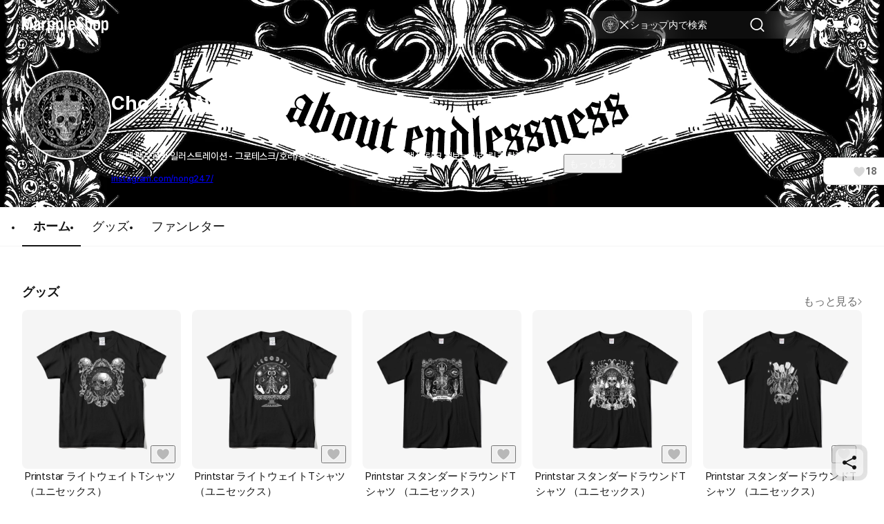

--- FILE ---
content_type: text/html; charset=utf-8
request_url: https://marpple.shop/jp/chotheawesome
body_size: 38497
content:
<!DOCTYPE html>

<html lang="jp"
      class="creator creator creator_store_home membership-sdk-global-style-identifier "
      mp_worker_policy="false"
      master_admin="false"
      is_session="false"
      is_temp=""
      can_selling="true"
      is_seller="false"
      is_crew="false"
      is_verify="false"
      is_mobile="false"
      is_ie="false"
      crew_name=""
      bonus_profit_service="true"
      is_plus="false"
      is_app="false"
      need_adult_check="false"
      not-safe-area="false"
      is_youtube_app="false"
      data-is_inhouse="false"
      safe-area="false"
      data-marketplace_name="MARPPLE_SHOP"
>
<head>
    <meta charset="utf-8">
    <!-- Google Tag Manager -->
    <script>(function(w,d,s,l,i){w[l]=w[l]||[];w[l].push({'gtm.start':
          new Date().getTime(),event:'gtm.js'});var f=d.getElementsByTagName(s)[0],
        j=d.createElement(s),dl=l!='dataLayer'?'&l='+l:'';j.async=true;j.src=
        'https://www.googletagmanager.com/gtm.js?id='+i+dl;f.parentNode.insertBefore(j,f);
      })(window,document,'script','dataLayer','GTM-WZVQ58XT');</script>
    <!-- End Google Tag Manager -->

    
        <meta name="viewport"
              content="viewport-fit=cover,width=device-width,initial-scale=0,minimum-scale=1.0,maximum-scale=1.0,user-scalable=no"
              id="viewport">
    
    
    <meta content="IE=edge" http-equiv="X-UA-Compatible">
    <meta name="format-detection" content="telephone=no">
    <meta name="google-site-verification" content="_RWNKYX0u59GAvQEfFZwz3PEDymirTtzZgggTthHZ84" />
    <meta name="google-site-verification" content="bKTBvNaZd9H6_IWV00LMO5huC3l-i3toOz67FHx282s" />
    <meta name="facebook-domain-verification" content="iqd8u5oo55lc9g73taukae81aowgpo" />
    <meta property="og:type" content="website">
    <meta name="naver-site-verification" content="f3615cca48dea1397cf6af88849219737e72151b" />

    <!--  webtoonfriends.kr 네이버 서치어드바이저 등록-->
    <meta name="naver-site-verification" content="63490e3802ef5048192cd14ff72192a06cb8684e" />
    
        
            <title>
                
                Cho The Awesome
            </title>
        
        <meta name="description" content="- 흑백 펜드로잉 일러스트레이션
- 그로테스크/호러/장식적인 그림 특화

더 많은 플랫폼/링크 정보는 아래 링크 참조해주세요
https://linktr.ee/nong247
">
        <meta property="og:image" content="https://common.image.cf.marpple.co/files/u_28270/2023/5/original/072ab33cf1a5ed331e853d9e1785864ed7ad821f1.jpg?w=1200&f=png">
        <meta property="og:url" content="https://marpple.shop/jp/chotheawesome">
        <meta property="og:title" content="Cho The Awesome">
        <meta property="og:description" content="- 흑백 펜드로잉 일러스트레이션
- 그로테스크/호러/장식적인 그림 특화

더 많은 플랫폼/링크 정보는 아래 링크 참조해주세요
https://linktr.ee/nong247
">
        
    
    <script>
      (function () {
        window.is_ipad_session = false;
        const is_ipad = (() => {
          const ua = navigator.userAgent || navigator.vendor || window.opera;
          const isIpad = /iPad/.test(ua);
          const isMac = /Macintosh/i.test(ua);
          const isTouchDevice = 'ontouchstart' in window || navigator.maxTouchPoints > 1;
          return isIpad || (isMac && isTouchDevice);
        })();

        const html$ = document.querySelector('html');
        const fetchUseIpad = (__use_ipad) => {
          if (typeof fetch == 'function') {
            html$.style.visibility='hidden';
            return fetch('/@api/mp/use_ipad', {
              method: 'PATCH',
              headers: {'Content-Type': 'application/json'},
              body: JSON.stringify({__use_ipad}),
            }).then(r => {
              window.location.reload();
            }).catch(() => {
              html$.style.visibility='';
            });
          }
        };
        if (is_ipad) {
          if (false) {
            if (!is_ipad_session) fetchUseIpad(true);
          } else {
            if (is_ipad_session) fetchUseIpad(false);
          }
          html$.style.overflowY = 'scroll';
        } else {
          if (is_ipad_session) fetchUseIpad(false);
        }
      })();
    </script>

    <link rel="canonical" href="https://marpple.shop/kr/chotheawesome">
    
        <link rel="alternate" href="https://marpple.shop/en/chotheawesome" hreflang="en" />
    
    
        <link rel="alternate" href="https://marpple.shop/jp/chotheawesome" hreflang="ja" />
    
    <!--font family-->
    <link rel="stylesheet preload prefetch" as="style" href="/font/pretendard.css" type="text/css">
    <link rel="stylesheet preload prefetch" as="style" href="/font/unica.css" type="text/css">
    <link rel="stylesheet preload prefetch" as="style" href="/font/bebas.css" type="text/css">
    <link rel="stylesheet preload prefetch" as="style" href="/font/campton.css" type="text/css">

    <link rel="apple-touch-icon-precomposed" href="/ico/creator/apple-touch-icon-precomposed-120.png?v=2024021601"
          sizes="120x120">
    <link rel="apple-touch-icon-precomposed" href="/ico/creator/apple-touch-icon-precomposed-152.png?v=2024021601"
          sizes="152x152">
    <link rel="apple-touch-icon-precomposed" href="/ico/creator/apple-touch-icon-precomposed-180.png?v=2024021601"
          sizes="180x180">
    <link rel="icon" type="image/png" href="/ico/creator/favicon-192.png?v=2024021601" sizes="192x192">
    <link rel="shortcut icon" href="/ico/creator/favicon.ico?v=2024021601" sizes="32x32">

    <link rel="stylesheet" href="/font/font.css?t=202406241115">
    <link rel="stylesheet" href="/font/MakerFont/MakerFont.css?t=202406241115">
    <link rel="stylesheet" href="/font/MakerFont/s3.font.css?t=20250422">
    <link rel="stylesheet" href="/font/settings-libs/linearicons.css?t=2021012915">
    <link rel="stylesheet" href="/font/settings-libs/pe-icon-7-stroke.css">
    <link rel="stylesheet" type="text/css"
          href="//style.marpple.co/dist/style/190516214748/rangeslider_Zhzq6qvfc6V7aT.css">
    <link rel="stylesheet" type="text/css" href="//style.marpple.co/dist/style/190516214748/swiper_sZT7U9dx6kRQbi.css">
    
    <link rel="stylesheet" type="text/css" href="https://s3.marpple.co/build/prod_tts_mps_dist/18096_a8e1d630b7b48633a54c.css">
    <link rel="stylesheet" type="text/css" href="https://s3.marpple.co/build/prod_tts_mps_dist/63314_a614c662052b9dadd9e2.css">
    <link rel="stylesheet" type="text/css" href="https://s3.marpple.co/build/prod_tts_mps_dist/53236_90cdb65737095a763390.css">
    <link rel="stylesheet" type="text/css" href="https://s3.marpple.co/build/prod_tts_mps_dist/38792_dddc8c5fee3e53646ee4.css">
    <link rel="stylesheet" type="text/css" href="https://s3.marpple.co/build/prod_tts_mps_dist/72076_1f937e3790e67508dd6e.css">
    <link rel="stylesheet" type="text/css" href="https://s3.marpple.co/build/prod_tts_mps_dist/34231_09e8a886f2f0f6888506.css">
    
        <link rel="stylesheet" type="text/css" href="https://s3.marpple.co/build/prod_tts_mps_dist/19874_62ef4b3869b52e32d2c2.css">
    
</head>
<body class="creator creator_store_home membership-sdk-global-style-identifier mshop is_pc">
<!-- Google Tag Manager (noscript) -->
<noscript><iframe src="https://www.googletagmanager.com/ns.html?id=GTM-WZVQ58XT"
                  height="0" width="0" style="display:none;visibility:hidden"></iframe></noscript>
<!-- End Google Tag Manager (noscript) -->
<script></script>

<div id="body">
    <div
      class="don_frame is_show "
      id=""
      frame_name="/modules/MShop/App/Store/StoreMain/S/Mui/frame.js"
      frame_index="0"
      frame_tag=""
      hide_frame_button_type=""
      is_height=false
      is-mui="true"
      
      
    >
      <div class="don_wrapper">
        <div class="body">
          <div
            class="don_page is_show "
            id=""
            page_name="/modules/MShop/App/Store/StoreMain/S/Mui/page.js"
            page_index="0"
            tab_length="1"
            hide_frame_button_type=""
            
          >
            <div class="don_wrapper">
              <div class="header">
                <button type="button" class="don_back_page"><span>BACK</span></button><div class="tab_buttons"><button class="tab_button" selected="true" tab_name="/modules/MShop/App/Store/StoreMain/S/Mui/tab.js" tab_index="0"></button></div><button type="button" class="don_hide_frame"><span></span></button>
              </div>
              <div class="body"><div
      class="don_tab  is_show"
      id=""
      tab_name="/modules/MShop/App/Store/StoreMain/S/Mui/tab.js"
      
    >
      <div class="don_wrapper"><div data-rune="StoreMainPage" data-rune-parent="null" class="StoreMainPage">
        <div data-rune="LayoutView" data-rune-parent="StoreMainPage" class="LayoutView layout__0c0dfc36 full_width__0c0dfc36  undefined">
      <div class="body_container__0c0dfc36 LayoutView__body_container"><div data-rune="StoreMainBody" data-rune-parent="LayoutView" class="StoreMainBody page__970d26b4">
        <div data-rune="CreatorShopMainBanner24View" data-rune-parent="StoreMainBody" class="CreatorShopMainBanner24View default_banner__81c905e1">
      <div class="gradient__81c905e1">
            <img
              src="https://common.image.cf.marpple.co/files/u_28270/2023/5/original/072ab33cf1a5ed331e853d9e1785864ed7ad821f1.jpg?q=80&amp;w=2880&amp;f=webp"
              alt=""
            />
          </div>

      <div
        class="default_creator_shop_information_wrapper__81c905e1"
      >
        <div class="creator_shop_information__81c905e1">
          <img
                alt=""
                src="https://common.image.cf.marpple.co/files/u_28270/2023/7/original/d29b9dde38015b3fc8aed551bcedf7e3153b8a891.jpg?q=80&amp;w=250&amp;f=webp"
                class="creator_profile_image__81c905e1"
              />

          <div
            class="creator_profile_text__81c905e1 has_creator_thumbnail__81c905e1"
          >
            <div class="main__81c905e1">
              <div class="creator_name__81c905e1">
                <div data-rune="CreatorNameView" data-rune-parent="CreatorShopMainBanner24View" class="CreatorNameView guarantee__dae1df46  xLarge__dae1df46">
      <div class="name__dae1df46"><p
      class="font_28_bold_kr creator_name_text__81c905e1 default_cover__81c905e1"
    >
      Cho The Awesome
    </p></div>
      <div class="svg__dae1df46 pointer__dae1df46">
        
      </div>
    </div>
                
              </div>
            </div>

            <div
              class="sub__81c905e1 show_text__81c905e1"
            >
              <div class="text__81c905e1">
                    <div class="creator_introduce__81c905e1">
                          <p
                            class="font_14_medium_kr creator_introduce_text__81c905e1 default_cover__81c905e1"
                          >
                            - 흑백 펜드로잉 일러스트레이션
- 그로테스크/호러/장식적인 그림 특화

더 많은 플랫폼/링크 정보는 아래 링크 참조해주세요
https://linktr.ee/nong247

                          </p>

                          <button
                            type="button"
                            class="see_more__81c905e1 default_cover__81c905e1 font_14_medium_kr"
                          >
                            もっと見る
                          </button>
                        </div>
                    <div class="link__81c905e1">
                          <a
                            href="https://www.instagram.com/nong247/"
                            target="_blank"
                            class="font_12_medium_kr link_text__81c905e1 external-url default_cover__81c905e1"
                            >instagram.com/nong247/</a
                          >

                          <!-- https://www.figma.com/design/Top00pi5q5ylSxEviOOciV?node-id=23108-27970&m=dev#1347612635 -->
                          
                        </div>
                  </div>

              <div class="button_gap__81c905e1">
                
                
                
                <button
      data-rune="DetachedButtonView" data-rune-parent="CreatorShopMainBanner24View" class="DetachedButtonView size_40__12d096c2 style_secondary_a__12d096c2 like_button__81c905e1"
      
      
    >
      <svg
  xmlns="http://www.w3.org/2000/svg"
  width="100%"
  height="100%"
  viewBox="0 0 17 16"
  fill="none"
>
  <path
    d="M14.8548 4.83984C14.2553 3.37317 12.9364 2.6665 11.6175 2.6665C10.4186 2.6665 9.22622 3.25317 8.57344 4.3865C8.56012 4.4065 8.54679 4.43317 8.53347 4.45317C8.52015 4.47317 8.50683 4.47984 8.48684 4.47984C8.46686 4.47984 8.45354 4.47317 8.44022 4.45317C8.4269 4.43317 8.41357 4.4065 8.40025 4.3865C7.75413 3.25317 6.55513 2.6665 5.35614 2.6665C4.05057 2.6665 2.73167 3.37317 2.13218 4.83984C1.32619 6.81317 2.27206 8.99317 3.50436 10.5732C5.98228 13.5198 8.00059 14.4732 8.42023 14.6532C8.47352 14.6732 8.52681 14.6732 8.5801 14.6532C8.99975 14.4798 11.0114 13.5265 13.496 10.5732C14.7216 8.99317 15.6741 6.81317 14.8682 4.83984H14.8548Z"
    fill="#D9D9D9"
  />
</svg>
    <span class="font_14_bold_kr">18</span> 
    </button>
              </div>
            </div>
          </div>
        </div>
      </div>
    </div>
        <div class="sub_header__970d26b4">
          <nav data-rune="LnbCreatorShop24View" data-rune-parent="StoreMainBody" class="LnbCreatorShop24View lnb_creator_shop_2_4__040660ba">
      <ul class="menu_list__040660ba">
        <li>
              <a
      data-rune="TabCreatorShopView" data-rune-parent="LnbCreatorShop24View" class="TabCreatorShopView font_18_bold_kr select_pc__a608270d"
      href="/chotheawesome"
    >
      ホーム <div class="line__a608270d"></div>
    </a>
            </li><li>
              <a
      data-rune="TabCreatorShopView" data-rune-parent="LnbCreatorShop24View" class="TabCreatorShopView font_18_medium_kr unselect_pc__a608270d"
      href="/chotheawesome/products?cate_root_id=1"
    >
      グッズ 
    </a>
            </li><li>
              <a
      data-rune="TabCreatorShopView" data-rune-parent="LnbCreatorShop24View" class="TabCreatorShopView font_18_medium_kr unselect_pc__a608270d"
      href="/chotheawesome/fan-letter"
    >
      ファンレター 
    </a>
            </li>
      </ul>
    </nav>
        </div>

        <div class="store_main_wrap__970d26b4">
          <!-- 1. 멤버십 / 커미션 / 후원 -->
          

          <!-- 2. 굿즈 -->
          <!-- 3. 핸드메이드 -->
          <!-- 4. 브랜드딜 -->
          <!-- 5. 전자책 -->
          
                        <div class="section_wrapper__970d26b4">
                          <div class="title__970d26b4">
                            <div data-rune="SectionTitle" data-rune-parent="StoreMainBody" class="SectionTitle section_title__99a6df45 semiMedium__99a6df45">
      <div class="title_wrapper__99a6df45">
        <div data-rune="Title" data-rune-parent="SectionTitle" class="Title page_title__2bac9b66 undefined light__2bac9b66 undefined">
        

        <div class="title__2bac9b66"">
          <h2 class="font_18_bold_kr">グッズ</h2>
          
        </div>

      </div>
        <div class="plugin_views__99a6df45"><a
        data-rune="SeeMoreLinkView" data-rune-parent="SectionTitle" class="SeeMoreLinkView see_more__e272de66 font_16_medium_kr undefined light__e272de66"
        data-post-message="$dataStr_{(2)navigate(2):{(2)name(2):(2)EmptyScreen(2),(2)params(2):{(2)uri(2):(2)/jp/chotheawesome/products?cate_root_id=1(2)}}}"
        href="/jp/chotheawesome/products?cate_root_id=1"
      >
        もっと見る
        <svg
  xmlns="http://www.w3.org/2000/svg"
  width="100%"
  height="100%"
  viewBox="0 0 6 12"
  fill="none"
>
  <g clip-path="url(#clip0_5425_6148)">
    <path
      d="M0.561523 10.001C0.561523 9.89098 0.601523 9.77598 0.691523 9.69098L4.38152 6.00098L0.691523 2.31098C0.521523 2.14098 0.521523 1.86098 0.691523 1.69098C0.861523 1.52098 1.14152 1.52098 1.31152 1.69098L5.31152 5.69098C5.48152 5.86098 5.48152 6.14098 5.31152 6.31098L1.31152 10.311C1.14152 10.481 0.861523 10.481 0.691523 10.311C0.606523 10.226 0.561523 10.111 0.561523 10.001Z"
      fill="currentColor"
    />
  </g>
  <defs>
    <clipPath id="clip0_5425_6148">
      <rect width="6" height="12" fill="white" />
    </clipPath>
  </defs>
</svg>
      </a></div>
      </div>
      
    </div>
                          </div>
                          <div class="list__970d26b4">
                            <div data-rune="CardProductControllerView" data-rune-parent="StoreMainBody" class="CardProductControllerView" >
        <div data-rune="CardProductView" data-rune-parent="CardProductControllerView" class="CardProductView type_c_size_large_layout_vertical__afa4a570">
        <div
        data-rune="ProductImageView" data-rune-parent="CardProductView" class="ProductImageView product_image__b6c592f5 size_xlarge_large__b6c592f5"
      >
        <div
              class="badge_main_wrapper__b6c592f5 size_xlarge_large__b6c592f5"
            >
              
            </div>
        <div
              class="badge_realtime_wrapper__b6c592f5 size_xlarge_large__b6c592f5"
            >
              
            </div>

        <button
          type="button"
          class="like_wrapper__b6c592f5 size_xlarge_large__b6c592f5"
        >
          <span data-rune="LikeView" data-rune-parent="ProductImageView" class="LikeView size_large__842e7562"><svg
  xmlns="http://www.w3.org/2000/svg"
  width="100%"
  height="100%"
  viewBox="0 0 18 18"
  fill="none"
>
  <path
    d="M16.6262 4.5352C15.9068 2.82433 14.3241 2 12.7415 2C11.3027 2 9.87186 2.68435 9.08852 4.00639C9.07253 4.02972 9.05654 4.06083 9.04056 4.08416C9.02457 4.10749 9.00858 4.11526 8.9846 4.11526C8.96062 4.11526 8.94464 4.10749 8.92865 4.08416C8.91266 4.06083 8.89668 4.02972 8.88069 4.00639C8.10534 2.68435 6.66655 2 5.22776 2C3.66107 2 2.0784 2.82433 1.359 4.5352C0.391816 6.83711 1.52686 9.38009 3.00562 11.2232C5.97913 14.6605 8.40109 15.7725 8.90467 15.9825C8.96862 16.0058 9.03256 16.0058 9.09651 15.9825C9.60009 15.7803 12.0141 14.6682 14.9956 11.2232C16.4663 9.38009 17.6094 6.83711 16.6422 4.5352H16.6262Z"
    fill="#141414"
    fill-opacity="0.25"
  />
  <path
    d="M12.7412 1.5C14.3999 1.5 16.0824 2.32223 16.9443 4.03516H16.9746L17.1035 4.3418C18.1817 6.90843 16.8867 9.65542 15.3867 11.5352L15.3799 11.543L15.374 11.5508C12.3391 15.0576 9.85845 16.2152 9.2832 16.4463L9.26758 16.4521C9.09304 16.5158 8.90792 16.5158 8.7334 16.4521L8.71191 16.4443C8.14422 16.2076 5.65698 15.0513 2.62793 11.5498L2.62109 11.543L2.61523 11.5361C1.10559 9.65449 -0.179715 6.90793 0.898438 4.3418L1.06055 3.99316C1.92815 2.30917 3.59631 1.50007 5.22754 1.5C6.6369 1.5 8.06712 2.09579 8.98535 3.27441C9.90681 2.09683 11.33 1.50007 12.7412 1.5Z"
    stroke="white"
    stroke-opacity="0.6"
  />
</svg></span>
        </button>

        <a class="image_wrapper__b6c592f5" href="/chotheawesome/products/13116637" data-post-message="$dataStr_{(2)navigate(2):{(2)name(2):(2)SubScreen(2),(2)params(2):{(2)uri(2):(2)/chotheawesome/products/13116637(2)}}}">
          <img
            alt="Cho The Awesome, Printstar ライトウェイトTシャツ（ユニセックス）"
            class="image__b6c592f5 lazy-src"
            data-src="https://common.image.cf.marpple.co/files/u_28270/2023/5/original/6540260815bcd1b82bfe8f2264702838f26f1a1d1.png?q=92&amp;w=600&amp;f=webp&amp;bg=f6f6f6"
            data-composite_template_id="179"
            style="undefined"
          />
        </a>
      </div>

        <div class="product_info_detail__afa4a570">
          <div
            class="info__afa4a570"
          >
            <a
        data-rune="ProductTitleView" data-rune-parent="CardProductView" class="ProductTitleView adult_off_text_layout__f0ec7e20 font_15_regular_kr"
        href="/chotheawesome/products/13116637"
        data-post-message="$dataStr_{(2)navigate(2):{(2)name(2):(2)SubScreen(2),(2)params(2):{(2)uri(2):(2)/chotheawesome/products/13116637(2)}}}"
      >
        Printstar ライトウェイトTシャツ（ユニセックス）
      </a>
            <span data-rune="PriceView" data-rune-parent="CardProductView" class="PriceView font_16_bold_kr price-number"><span>¥</span><span>1,642</span></span>
          </div>

          <div class="badge_sub__afa4a570">
            
          </div>
        </div>
      </div>
      </div><div data-rune="CardProductControllerView" data-rune-parent="StoreMainBody" class="CardProductControllerView" >
        <div data-rune="CardProductView" data-rune-parent="CardProductControllerView" class="CardProductView type_c_size_large_layout_vertical__afa4a570">
        <div
        data-rune="ProductImageView" data-rune-parent="CardProductView" class="ProductImageView product_image__b6c592f5 size_xlarge_large__b6c592f5"
      >
        <div
              class="badge_main_wrapper__b6c592f5 size_xlarge_large__b6c592f5"
            >
              
            </div>
        <div
              class="badge_realtime_wrapper__b6c592f5 size_xlarge_large__b6c592f5"
            >
              
            </div>

        <button
          type="button"
          class="like_wrapper__b6c592f5 size_xlarge_large__b6c592f5"
        >
          <span data-rune="LikeView" data-rune-parent="ProductImageView" class="LikeView size_large__842e7562"><svg
  xmlns="http://www.w3.org/2000/svg"
  width="100%"
  height="100%"
  viewBox="0 0 18 18"
  fill="none"
>
  <path
    d="M16.6262 4.5352C15.9068 2.82433 14.3241 2 12.7415 2C11.3027 2 9.87186 2.68435 9.08852 4.00639C9.07253 4.02972 9.05654 4.06083 9.04056 4.08416C9.02457 4.10749 9.00858 4.11526 8.9846 4.11526C8.96062 4.11526 8.94464 4.10749 8.92865 4.08416C8.91266 4.06083 8.89668 4.02972 8.88069 4.00639C8.10534 2.68435 6.66655 2 5.22776 2C3.66107 2 2.0784 2.82433 1.359 4.5352C0.391816 6.83711 1.52686 9.38009 3.00562 11.2232C5.97913 14.6605 8.40109 15.7725 8.90467 15.9825C8.96862 16.0058 9.03256 16.0058 9.09651 15.9825C9.60009 15.7803 12.0141 14.6682 14.9956 11.2232C16.4663 9.38009 17.6094 6.83711 16.6422 4.5352H16.6262Z"
    fill="#141414"
    fill-opacity="0.25"
  />
  <path
    d="M12.7412 1.5C14.3999 1.5 16.0824 2.32223 16.9443 4.03516H16.9746L17.1035 4.3418C18.1817 6.90843 16.8867 9.65542 15.3867 11.5352L15.3799 11.543L15.374 11.5508C12.3391 15.0576 9.85845 16.2152 9.2832 16.4463L9.26758 16.4521C9.09304 16.5158 8.90792 16.5158 8.7334 16.4521L8.71191 16.4443C8.14422 16.2076 5.65698 15.0513 2.62793 11.5498L2.62109 11.543L2.61523 11.5361C1.10559 9.65449 -0.179715 6.90793 0.898438 4.3418L1.06055 3.99316C1.92815 2.30917 3.59631 1.50007 5.22754 1.5C6.6369 1.5 8.06712 2.09579 8.98535 3.27441C9.90681 2.09683 11.33 1.50007 12.7412 1.5Z"
    stroke="white"
    stroke-opacity="0.6"
  />
</svg></span>
        </button>

        <a class="image_wrapper__b6c592f5" href="/chotheawesome/products/13116624" data-post-message="$dataStr_{(2)navigate(2):{(2)name(2):(2)SubScreen(2),(2)params(2):{(2)uri(2):(2)/chotheawesome/products/13116624(2)}}}">
          <img
            alt="Cho The Awesome, Printstar ライトウェイトTシャツ（ユニセックス）"
            class="image__b6c592f5 lazy-src"
            data-src="https://common.image.cf.marpple.co/files/u_28270/2023/5/original/6c64f2b2aff0989eee4ff734ecaff2b7f2f500b01.png?q=92&amp;w=600&amp;f=webp&amp;bg=f6f6f6"
            data-composite_template_id="179"
            style="undefined"
          />
        </a>
      </div>

        <div class="product_info_detail__afa4a570">
          <div
            class="info__afa4a570"
          >
            <a
        data-rune="ProductTitleView" data-rune-parent="CardProductView" class="ProductTitleView adult_off_text_layout__f0ec7e20 font_15_regular_kr"
        href="/chotheawesome/products/13116624"
        data-post-message="$dataStr_{(2)navigate(2):{(2)name(2):(2)SubScreen(2),(2)params(2):{(2)uri(2):(2)/chotheawesome/products/13116624(2)}}}"
      >
        Printstar ライトウェイトTシャツ（ユニセックス）
      </a>
            <span data-rune="PriceView" data-rune-parent="CardProductView" class="PriceView font_16_bold_kr price-number"><span>¥</span><span>1,642</span></span>
          </div>

          <div class="badge_sub__afa4a570">
            
          </div>
        </div>
      </div>
      </div><div data-rune="CardProductControllerView" data-rune-parent="StoreMainBody" class="CardProductControllerView" >
        <div data-rune="CardProductView" data-rune-parent="CardProductControllerView" class="CardProductView type_c_size_large_layout_vertical__afa4a570">
        <div
        data-rune="ProductImageView" data-rune-parent="CardProductView" class="ProductImageView product_image__b6c592f5 size_xlarge_large__b6c592f5"
      >
        <div
              class="badge_main_wrapper__b6c592f5 size_xlarge_large__b6c592f5"
            >
              
            </div>
        <div
              class="badge_realtime_wrapper__b6c592f5 size_xlarge_large__b6c592f5"
            >
              
            </div>

        <button
          type="button"
          class="like_wrapper__b6c592f5 size_xlarge_large__b6c592f5"
        >
          <span data-rune="LikeView" data-rune-parent="ProductImageView" class="LikeView size_large__842e7562"><svg
  xmlns="http://www.w3.org/2000/svg"
  width="100%"
  height="100%"
  viewBox="0 0 18 18"
  fill="none"
>
  <path
    d="M16.6262 4.5352C15.9068 2.82433 14.3241 2 12.7415 2C11.3027 2 9.87186 2.68435 9.08852 4.00639C9.07253 4.02972 9.05654 4.06083 9.04056 4.08416C9.02457 4.10749 9.00858 4.11526 8.9846 4.11526C8.96062 4.11526 8.94464 4.10749 8.92865 4.08416C8.91266 4.06083 8.89668 4.02972 8.88069 4.00639C8.10534 2.68435 6.66655 2 5.22776 2C3.66107 2 2.0784 2.82433 1.359 4.5352C0.391816 6.83711 1.52686 9.38009 3.00562 11.2232C5.97913 14.6605 8.40109 15.7725 8.90467 15.9825C8.96862 16.0058 9.03256 16.0058 9.09651 15.9825C9.60009 15.7803 12.0141 14.6682 14.9956 11.2232C16.4663 9.38009 17.6094 6.83711 16.6422 4.5352H16.6262Z"
    fill="#141414"
    fill-opacity="0.25"
  />
  <path
    d="M12.7412 1.5C14.3999 1.5 16.0824 2.32223 16.9443 4.03516H16.9746L17.1035 4.3418C18.1817 6.90843 16.8867 9.65542 15.3867 11.5352L15.3799 11.543L15.374 11.5508C12.3391 15.0576 9.85845 16.2152 9.2832 16.4463L9.26758 16.4521C9.09304 16.5158 8.90792 16.5158 8.7334 16.4521L8.71191 16.4443C8.14422 16.2076 5.65698 15.0513 2.62793 11.5498L2.62109 11.543L2.61523 11.5361C1.10559 9.65449 -0.179715 6.90793 0.898438 4.3418L1.06055 3.99316C1.92815 2.30917 3.59631 1.50007 5.22754 1.5C6.6369 1.5 8.06712 2.09579 8.98535 3.27441C9.90681 2.09683 11.33 1.50007 12.7412 1.5Z"
    stroke="white"
    stroke-opacity="0.6"
  />
</svg></span>
        </button>

        <a class="image_wrapper__b6c592f5" href="/chotheawesome/products/14128664" data-post-message="$dataStr_{(2)navigate(2):{(2)name(2):(2)SubScreen(2),(2)params(2):{(2)uri(2):(2)/chotheawesome/products/14128664(2)}}}">
          <img
            alt="Cho The Awesome, Printstar スタンダードラウンドTシャツ （ユニセックス）"
            class="image__b6c592f5 lazy-src"
            data-src="https://common.image.cf.marpple.co/files/u_28270/2023/7/original/b092d6eb3d347c892efa63d1f271bdf77242a2001.png?q=92&amp;w=600&amp;f=webp&amp;bg=f6f6f6"
            data-composite_template_id="548"
            style="undefined"
          />
        </a>
      </div>

        <div class="product_info_detail__afa4a570">
          <div
            class="info__afa4a570"
          >
            <a
        data-rune="ProductTitleView" data-rune-parent="CardProductView" class="ProductTitleView adult_off_text_layout__f0ec7e20 font_15_regular_kr"
        href="/chotheawesome/products/14128664"
        data-post-message="$dataStr_{(2)navigate(2):{(2)name(2):(2)SubScreen(2),(2)params(2):{(2)uri(2):(2)/chotheawesome/products/14128664(2)}}}"
      >
        Printstar スタンダードラウンドTシャツ （ユニセックス）
      </a>
            <span data-rune="PriceView" data-rune-parent="CardProductView" class="PriceView font_16_bold_kr price-number"><span>¥</span><span>1,768</span></span>
          </div>

          <div class="badge_sub__afa4a570">
            
          </div>
        </div>
      </div>
      </div><div data-rune="CardProductControllerView" data-rune-parent="StoreMainBody" class="CardProductControllerView" >
        <div data-rune="CardProductView" data-rune-parent="CardProductControllerView" class="CardProductView type_c_size_large_layout_vertical__afa4a570">
        <div
        data-rune="ProductImageView" data-rune-parent="CardProductView" class="ProductImageView product_image__b6c592f5 size_xlarge_large__b6c592f5"
      >
        <div
              class="badge_main_wrapper__b6c592f5 size_xlarge_large__b6c592f5"
            >
              
            </div>
        <div
              class="badge_realtime_wrapper__b6c592f5 size_xlarge_large__b6c592f5"
            >
              
            </div>

        <button
          type="button"
          class="like_wrapper__b6c592f5 size_xlarge_large__b6c592f5"
        >
          <span data-rune="LikeView" data-rune-parent="ProductImageView" class="LikeView size_large__842e7562"><svg
  xmlns="http://www.w3.org/2000/svg"
  width="100%"
  height="100%"
  viewBox="0 0 18 18"
  fill="none"
>
  <path
    d="M16.6262 4.5352C15.9068 2.82433 14.3241 2 12.7415 2C11.3027 2 9.87186 2.68435 9.08852 4.00639C9.07253 4.02972 9.05654 4.06083 9.04056 4.08416C9.02457 4.10749 9.00858 4.11526 8.9846 4.11526C8.96062 4.11526 8.94464 4.10749 8.92865 4.08416C8.91266 4.06083 8.89668 4.02972 8.88069 4.00639C8.10534 2.68435 6.66655 2 5.22776 2C3.66107 2 2.0784 2.82433 1.359 4.5352C0.391816 6.83711 1.52686 9.38009 3.00562 11.2232C5.97913 14.6605 8.40109 15.7725 8.90467 15.9825C8.96862 16.0058 9.03256 16.0058 9.09651 15.9825C9.60009 15.7803 12.0141 14.6682 14.9956 11.2232C16.4663 9.38009 17.6094 6.83711 16.6422 4.5352H16.6262Z"
    fill="#141414"
    fill-opacity="0.25"
  />
  <path
    d="M12.7412 1.5C14.3999 1.5 16.0824 2.32223 16.9443 4.03516H16.9746L17.1035 4.3418C18.1817 6.90843 16.8867 9.65542 15.3867 11.5352L15.3799 11.543L15.374 11.5508C12.3391 15.0576 9.85845 16.2152 9.2832 16.4463L9.26758 16.4521C9.09304 16.5158 8.90792 16.5158 8.7334 16.4521L8.71191 16.4443C8.14422 16.2076 5.65698 15.0513 2.62793 11.5498L2.62109 11.543L2.61523 11.5361C1.10559 9.65449 -0.179715 6.90793 0.898438 4.3418L1.06055 3.99316C1.92815 2.30917 3.59631 1.50007 5.22754 1.5C6.6369 1.5 8.06712 2.09579 8.98535 3.27441C9.90681 2.09683 11.33 1.50007 12.7412 1.5Z"
    stroke="white"
    stroke-opacity="0.6"
  />
</svg></span>
        </button>

        <a class="image_wrapper__b6c592f5" href="/chotheawesome/products/13061088" data-post-message="$dataStr_{(2)navigate(2):{(2)name(2):(2)SubScreen(2),(2)params(2):{(2)uri(2):(2)/chotheawesome/products/13061088(2)}}}">
          <img
            alt="Cho The Awesome, Printstar スタンダードラウンドTシャツ （ユニセックス）"
            class="image__b6c592f5 lazy-src"
            data-src="https://common.image.cf.marpple.co/files/u_28270/2023/5/original/f568909ce53b0734b1cfe71bc7d2b26a8eda584e1.png?q=92&amp;w=600&amp;f=webp&amp;bg=f6f6f6"
            data-composite_template_id="548"
            style="undefined"
          />
        </a>
      </div>

        <div class="product_info_detail__afa4a570">
          <div
            class="info__afa4a570"
          >
            <a
        data-rune="ProductTitleView" data-rune-parent="CardProductView" class="ProductTitleView adult_off_text_layout__f0ec7e20 font_15_regular_kr"
        href="/chotheawesome/products/13061088"
        data-post-message="$dataStr_{(2)navigate(2):{(2)name(2):(2)SubScreen(2),(2)params(2):{(2)uri(2):(2)/chotheawesome/products/13061088(2)}}}"
      >
        Printstar スタンダードラウンドTシャツ （ユニセックス）
      </a>
            <span data-rune="PriceView" data-rune-parent="CardProductView" class="PriceView font_16_bold_kr price-number"><span>¥</span><span>1,768</span></span>
          </div>

          <div class="badge_sub__afa4a570">
            
          </div>
        </div>
      </div>
      </div><div data-rune="CardProductControllerView" data-rune-parent="StoreMainBody" class="CardProductControllerView" >
        <div data-rune="CardProductView" data-rune-parent="CardProductControllerView" class="CardProductView type_c_size_large_layout_vertical__afa4a570">
        <div
        data-rune="ProductImageView" data-rune-parent="CardProductView" class="ProductImageView product_image__b6c592f5 size_xlarge_large__b6c592f5"
      >
        <div
              class="badge_main_wrapper__b6c592f5 size_xlarge_large__b6c592f5"
            >
              
            </div>
        <div
              class="badge_realtime_wrapper__b6c592f5 size_xlarge_large__b6c592f5"
            >
              
            </div>

        <button
          type="button"
          class="like_wrapper__b6c592f5 size_xlarge_large__b6c592f5"
        >
          <span data-rune="LikeView" data-rune-parent="ProductImageView" class="LikeView size_large__842e7562"><svg
  xmlns="http://www.w3.org/2000/svg"
  width="100%"
  height="100%"
  viewBox="0 0 18 18"
  fill="none"
>
  <path
    d="M16.6262 4.5352C15.9068 2.82433 14.3241 2 12.7415 2C11.3027 2 9.87186 2.68435 9.08852 4.00639C9.07253 4.02972 9.05654 4.06083 9.04056 4.08416C9.02457 4.10749 9.00858 4.11526 8.9846 4.11526C8.96062 4.11526 8.94464 4.10749 8.92865 4.08416C8.91266 4.06083 8.89668 4.02972 8.88069 4.00639C8.10534 2.68435 6.66655 2 5.22776 2C3.66107 2 2.0784 2.82433 1.359 4.5352C0.391816 6.83711 1.52686 9.38009 3.00562 11.2232C5.97913 14.6605 8.40109 15.7725 8.90467 15.9825C8.96862 16.0058 9.03256 16.0058 9.09651 15.9825C9.60009 15.7803 12.0141 14.6682 14.9956 11.2232C16.4663 9.38009 17.6094 6.83711 16.6422 4.5352H16.6262Z"
    fill="#141414"
    fill-opacity="0.25"
  />
  <path
    d="M12.7412 1.5C14.3999 1.5 16.0824 2.32223 16.9443 4.03516H16.9746L17.1035 4.3418C18.1817 6.90843 16.8867 9.65542 15.3867 11.5352L15.3799 11.543L15.374 11.5508C12.3391 15.0576 9.85845 16.2152 9.2832 16.4463L9.26758 16.4521C9.09304 16.5158 8.90792 16.5158 8.7334 16.4521L8.71191 16.4443C8.14422 16.2076 5.65698 15.0513 2.62793 11.5498L2.62109 11.543L2.61523 11.5361C1.10559 9.65449 -0.179715 6.90793 0.898438 4.3418L1.06055 3.99316C1.92815 2.30917 3.59631 1.50007 5.22754 1.5C6.6369 1.5 8.06712 2.09579 8.98535 3.27441C9.90681 2.09683 11.33 1.50007 12.7412 1.5Z"
    stroke="white"
    stroke-opacity="0.6"
  />
</svg></span>
        </button>

        <a class="image_wrapper__b6c592f5" href="/chotheawesome/products/14128194" data-post-message="$dataStr_{(2)navigate(2):{(2)name(2):(2)SubScreen(2),(2)params(2):{(2)uri(2):(2)/chotheawesome/products/14128194(2)}}}">
          <img
            alt="Cho The Awesome, Printstar スタンダードラウンドTシャツ （ユニセックス）"
            class="image__b6c592f5 lazy-src"
            data-src="https://common.image.cf.marpple.co/files/u_28270/2023/7/original/bc892c5cb20ff6ca683dd93f6799c603464202d61.png?q=92&amp;w=600&amp;f=webp&amp;bg=f6f6f6"
            data-composite_template_id="548"
            style="undefined"
          />
        </a>
      </div>

        <div class="product_info_detail__afa4a570">
          <div
            class="info__afa4a570"
          >
            <a
        data-rune="ProductTitleView" data-rune-parent="CardProductView" class="ProductTitleView adult_off_text_layout__f0ec7e20 font_15_regular_kr"
        href="/chotheawesome/products/14128194"
        data-post-message="$dataStr_{(2)navigate(2):{(2)name(2):(2)SubScreen(2),(2)params(2):{(2)uri(2):(2)/chotheawesome/products/14128194(2)}}}"
      >
        Printstar スタンダードラウンドTシャツ （ユニセックス）
      </a>
            <span data-rune="PriceView" data-rune-parent="CardProductView" class="PriceView font_16_bold_kr price-number"><span>¥</span><span>1,768</span></span>
          </div>

          <div class="badge_sub__afa4a570">
            
          </div>
        </div>
      </div>
      </div><div data-rune="CardProductControllerView" data-rune-parent="StoreMainBody" class="CardProductControllerView" >
        <div data-rune="CardProductView" data-rune-parent="CardProductControllerView" class="CardProductView type_c_size_large_layout_vertical__afa4a570">
        <div
        data-rune="ProductImageView" data-rune-parent="CardProductView" class="ProductImageView product_image__b6c592f5 size_xlarge_large__b6c592f5"
      >
        <div
              class="badge_main_wrapper__b6c592f5 size_xlarge_large__b6c592f5"
            >
              
            </div>
        <div
              class="badge_realtime_wrapper__b6c592f5 size_xlarge_large__b6c592f5"
            >
              
            </div>

        <button
          type="button"
          class="like_wrapper__b6c592f5 size_xlarge_large__b6c592f5"
        >
          <span data-rune="LikeView" data-rune-parent="ProductImageView" class="LikeView size_large__842e7562"><svg
  xmlns="http://www.w3.org/2000/svg"
  width="100%"
  height="100%"
  viewBox="0 0 18 18"
  fill="none"
>
  <path
    d="M16.6262 4.5352C15.9068 2.82433 14.3241 2 12.7415 2C11.3027 2 9.87186 2.68435 9.08852 4.00639C9.07253 4.02972 9.05654 4.06083 9.04056 4.08416C9.02457 4.10749 9.00858 4.11526 8.9846 4.11526C8.96062 4.11526 8.94464 4.10749 8.92865 4.08416C8.91266 4.06083 8.89668 4.02972 8.88069 4.00639C8.10534 2.68435 6.66655 2 5.22776 2C3.66107 2 2.0784 2.82433 1.359 4.5352C0.391816 6.83711 1.52686 9.38009 3.00562 11.2232C5.97913 14.6605 8.40109 15.7725 8.90467 15.9825C8.96862 16.0058 9.03256 16.0058 9.09651 15.9825C9.60009 15.7803 12.0141 14.6682 14.9956 11.2232C16.4663 9.38009 17.6094 6.83711 16.6422 4.5352H16.6262Z"
    fill="#141414"
    fill-opacity="0.25"
  />
  <path
    d="M12.7412 1.5C14.3999 1.5 16.0824 2.32223 16.9443 4.03516H16.9746L17.1035 4.3418C18.1817 6.90843 16.8867 9.65542 15.3867 11.5352L15.3799 11.543L15.374 11.5508C12.3391 15.0576 9.85845 16.2152 9.2832 16.4463L9.26758 16.4521C9.09304 16.5158 8.90792 16.5158 8.7334 16.4521L8.71191 16.4443C8.14422 16.2076 5.65698 15.0513 2.62793 11.5498L2.62109 11.543L2.61523 11.5361C1.10559 9.65449 -0.179715 6.90793 0.898438 4.3418L1.06055 3.99316C1.92815 2.30917 3.59631 1.50007 5.22754 1.5C6.6369 1.5 8.06712 2.09579 8.98535 3.27441C9.90681 2.09683 11.33 1.50007 12.7412 1.5Z"
    stroke="white"
    stroke-opacity="0.6"
  />
</svg></span>
        </button>

        <a class="image_wrapper__b6c592f5" href="/chotheawesome/products/14128454" data-post-message="$dataStr_{(2)navigate(2):{(2)name(2):(2)SubScreen(2),(2)params(2):{(2)uri(2):(2)/chotheawesome/products/14128454(2)}}}">
          <img
            alt="Cho The Awesome, Printstar ヘビーウェイトTシャツ（ユニセックス）"
            class="image__b6c592f5 lazy-src"
            data-src="https://common.image.cf.marpple.co/files/u_28270/2023/7/original/c10f58c77be74f912964f17c7789bc1040ba2e981.png?q=92&amp;w=600&amp;f=webp&amp;bg=f6f6f6"
            data-composite_template_id="177"
            style="undefined"
          />
        </a>
      </div>

        <div class="product_info_detail__afa4a570">
          <div
            class="info__afa4a570"
          >
            <a
        data-rune="ProductTitleView" data-rune-parent="CardProductView" class="ProductTitleView adult_off_text_layout__f0ec7e20 font_15_regular_kr"
        href="/chotheawesome/products/14128454"
        data-post-message="$dataStr_{(2)navigate(2):{(2)name(2):(2)SubScreen(2),(2)params(2):{(2)uri(2):(2)/chotheawesome/products/14128454(2)}}}"
      >
        Printstar ヘビーウェイトTシャツ（ユニセックス）
      </a>
            <span data-rune="PriceView" data-rune-parent="CardProductView" class="PriceView font_16_bold_kr price-number"><span>¥</span><span>1,817</span></span>
          </div>

          <div class="badge_sub__afa4a570">
            
          </div>
        </div>
      </div>
      </div><div data-rune="CardProductControllerView" data-rune-parent="StoreMainBody" class="CardProductControllerView" >
        <div data-rune="CardProductView" data-rune-parent="CardProductControllerView" class="CardProductView type_c_size_large_layout_vertical__afa4a570">
        <div
        data-rune="ProductImageView" data-rune-parent="CardProductView" class="ProductImageView product_image__b6c592f5 size_xlarge_large__b6c592f5"
      >
        <div
              class="badge_main_wrapper__b6c592f5 size_xlarge_large__b6c592f5"
            >
              
            </div>
        <div
              class="badge_realtime_wrapper__b6c592f5 size_xlarge_large__b6c592f5"
            >
              
            </div>

        <button
          type="button"
          class="like_wrapper__b6c592f5 size_xlarge_large__b6c592f5"
        >
          <span data-rune="LikeView" data-rune-parent="ProductImageView" class="LikeView size_large__842e7562"><svg
  xmlns="http://www.w3.org/2000/svg"
  width="100%"
  height="100%"
  viewBox="0 0 18 18"
  fill="none"
>
  <path
    d="M16.6262 4.5352C15.9068 2.82433 14.3241 2 12.7415 2C11.3027 2 9.87186 2.68435 9.08852 4.00639C9.07253 4.02972 9.05654 4.06083 9.04056 4.08416C9.02457 4.10749 9.00858 4.11526 8.9846 4.11526C8.96062 4.11526 8.94464 4.10749 8.92865 4.08416C8.91266 4.06083 8.89668 4.02972 8.88069 4.00639C8.10534 2.68435 6.66655 2 5.22776 2C3.66107 2 2.0784 2.82433 1.359 4.5352C0.391816 6.83711 1.52686 9.38009 3.00562 11.2232C5.97913 14.6605 8.40109 15.7725 8.90467 15.9825C8.96862 16.0058 9.03256 16.0058 9.09651 15.9825C9.60009 15.7803 12.0141 14.6682 14.9956 11.2232C16.4663 9.38009 17.6094 6.83711 16.6422 4.5352H16.6262Z"
    fill="#141414"
    fill-opacity="0.25"
  />
  <path
    d="M12.7412 1.5C14.3999 1.5 16.0824 2.32223 16.9443 4.03516H16.9746L17.1035 4.3418C18.1817 6.90843 16.8867 9.65542 15.3867 11.5352L15.3799 11.543L15.374 11.5508C12.3391 15.0576 9.85845 16.2152 9.2832 16.4463L9.26758 16.4521C9.09304 16.5158 8.90792 16.5158 8.7334 16.4521L8.71191 16.4443C8.14422 16.2076 5.65698 15.0513 2.62793 11.5498L2.62109 11.543L2.61523 11.5361C1.10559 9.65449 -0.179715 6.90793 0.898438 4.3418L1.06055 3.99316C1.92815 2.30917 3.59631 1.50007 5.22754 1.5C6.6369 1.5 8.06712 2.09579 8.98535 3.27441C9.90681 2.09683 11.33 1.50007 12.7412 1.5Z"
    stroke="white"
    stroke-opacity="0.6"
  />
</svg></span>
        </button>

        <a class="image_wrapper__b6c592f5" href="/chotheawesome/products/13061048" data-post-message="$dataStr_{(2)navigate(2):{(2)name(2):(2)SubScreen(2),(2)params(2):{(2)uri(2):(2)/chotheawesome/products/13061048(2)}}}">
          <img
            alt="Cho The Awesome, Printstar ヘビーウェイトTシャツ（ユニセックス）"
            class="image__b6c592f5 lazy-src"
            data-src="https://common.image.cf.marpple.co/files/u_28270/2023/5/original/a2060e8bf0ae52b744c0441e029eaed62de16e711.png?q=92&amp;w=600&amp;f=webp&amp;bg=f6f6f6"
            data-composite_template_id="177"
            style="undefined"
          />
        </a>
      </div>

        <div class="product_info_detail__afa4a570">
          <div
            class="info__afa4a570"
          >
            <a
        data-rune="ProductTitleView" data-rune-parent="CardProductView" class="ProductTitleView adult_off_text_layout__f0ec7e20 font_15_regular_kr"
        href="/chotheawesome/products/13061048"
        data-post-message="$dataStr_{(2)navigate(2):{(2)name(2):(2)SubScreen(2),(2)params(2):{(2)uri(2):(2)/chotheawesome/products/13061048(2)}}}"
      >
        Printstar ヘビーウェイトTシャツ（ユニセックス）
      </a>
            <span data-rune="PriceView" data-rune-parent="CardProductView" class="PriceView font_16_bold_kr price-number"><span>¥</span><span>1,817</span></span>
          </div>

          <div class="badge_sub__afa4a570">
            
          </div>
        </div>
      </div>
      </div><div data-rune="CardProductControllerView" data-rune-parent="StoreMainBody" class="CardProductControllerView" >
        <div data-rune="CardProductView" data-rune-parent="CardProductControllerView" class="CardProductView type_c_size_large_layout_vertical__afa4a570">
        <div
        data-rune="ProductImageView" data-rune-parent="CardProductView" class="ProductImageView product_image__b6c592f5 size_xlarge_large__b6c592f5"
      >
        <div
              class="badge_main_wrapper__b6c592f5 size_xlarge_large__b6c592f5"
            >
              
            </div>
        <div
              class="badge_realtime_wrapper__b6c592f5 size_xlarge_large__b6c592f5"
            >
              
            </div>

        <button
          type="button"
          class="like_wrapper__b6c592f5 size_xlarge_large__b6c592f5"
        >
          <span data-rune="LikeView" data-rune-parent="ProductImageView" class="LikeView size_large__842e7562"><svg
  xmlns="http://www.w3.org/2000/svg"
  width="100%"
  height="100%"
  viewBox="0 0 18 18"
  fill="none"
>
  <path
    d="M16.6262 4.5352C15.9068 2.82433 14.3241 2 12.7415 2C11.3027 2 9.87186 2.68435 9.08852 4.00639C9.07253 4.02972 9.05654 4.06083 9.04056 4.08416C9.02457 4.10749 9.00858 4.11526 8.9846 4.11526C8.96062 4.11526 8.94464 4.10749 8.92865 4.08416C8.91266 4.06083 8.89668 4.02972 8.88069 4.00639C8.10534 2.68435 6.66655 2 5.22776 2C3.66107 2 2.0784 2.82433 1.359 4.5352C0.391816 6.83711 1.52686 9.38009 3.00562 11.2232C5.97913 14.6605 8.40109 15.7725 8.90467 15.9825C8.96862 16.0058 9.03256 16.0058 9.09651 15.9825C9.60009 15.7803 12.0141 14.6682 14.9956 11.2232C16.4663 9.38009 17.6094 6.83711 16.6422 4.5352H16.6262Z"
    fill="#141414"
    fill-opacity="0.25"
  />
  <path
    d="M12.7412 1.5C14.3999 1.5 16.0824 2.32223 16.9443 4.03516H16.9746L17.1035 4.3418C18.1817 6.90843 16.8867 9.65542 15.3867 11.5352L15.3799 11.543L15.374 11.5508C12.3391 15.0576 9.85845 16.2152 9.2832 16.4463L9.26758 16.4521C9.09304 16.5158 8.90792 16.5158 8.7334 16.4521L8.71191 16.4443C8.14422 16.2076 5.65698 15.0513 2.62793 11.5498L2.62109 11.543L2.61523 11.5361C1.10559 9.65449 -0.179715 6.90793 0.898438 4.3418L1.06055 3.99316C1.92815 2.30917 3.59631 1.50007 5.22754 1.5C6.6369 1.5 8.06712 2.09579 8.98535 3.27441C9.90681 2.09683 11.33 1.50007 12.7412 1.5Z"
    stroke="white"
    stroke-opacity="0.6"
  />
</svg></span>
        </button>

        <a class="image_wrapper__b6c592f5" href="/chotheawesome/products/13488186" data-post-message="$dataStr_{(2)navigate(2):{(2)name(2):(2)SubScreen(2),(2)params(2):{(2)uri(2):(2)/chotheawesome/products/13488186(2)}}}">
          <img
            alt="Cho The Awesome, Printstar ヘビーウェイトTシャツ（ユニセックス）"
            class="image__b6c592f5 lazy-src"
            data-src="https://common.image.cf.marpple.co/files/u_28270/2023/6/original/b063a89ef4c63ef6783485e2ed15c908879725ac1.png?q=92&amp;w=600&amp;f=webp&amp;bg=f6f6f6"
            data-composite_template_id="177"
            style="undefined"
          />
        </a>
      </div>

        <div class="product_info_detail__afa4a570">
          <div
            class="info__afa4a570"
          >
            <a
        data-rune="ProductTitleView" data-rune-parent="CardProductView" class="ProductTitleView adult_off_text_layout__f0ec7e20 font_15_regular_kr"
        href="/chotheawesome/products/13488186"
        data-post-message="$dataStr_{(2)navigate(2):{(2)name(2):(2)SubScreen(2),(2)params(2):{(2)uri(2):(2)/chotheawesome/products/13488186(2)}}}"
      >
        Printstar ヘビーウェイトTシャツ（ユニセックス）
      </a>
            <span data-rune="PriceView" data-rune-parent="CardProductView" class="PriceView font_16_bold_kr price-number"><span>¥</span><span>1,817</span></span>
          </div>

          <div class="badge_sub__afa4a570">
            
          </div>
        </div>
      </div>
      </div><div data-rune="CardProductControllerView" data-rune-parent="StoreMainBody" class="CardProductControllerView" >
        <div data-rune="CardProductView" data-rune-parent="CardProductControllerView" class="CardProductView type_c_size_large_layout_vertical__afa4a570">
        <div
        data-rune="ProductImageView" data-rune-parent="CardProductView" class="ProductImageView product_image__b6c592f5 size_xlarge_large__b6c592f5"
      >
        <div
              class="badge_main_wrapper__b6c592f5 size_xlarge_large__b6c592f5"
            >
              
            </div>
        <div
              class="badge_realtime_wrapper__b6c592f5 size_xlarge_large__b6c592f5"
            >
              
            </div>

        <button
          type="button"
          class="like_wrapper__b6c592f5 size_xlarge_large__b6c592f5"
        >
          <span data-rune="LikeView" data-rune-parent="ProductImageView" class="LikeView size_large__842e7562"><svg
  xmlns="http://www.w3.org/2000/svg"
  width="100%"
  height="100%"
  viewBox="0 0 18 18"
  fill="none"
>
  <path
    d="M16.6262 4.5352C15.9068 2.82433 14.3241 2 12.7415 2C11.3027 2 9.87186 2.68435 9.08852 4.00639C9.07253 4.02972 9.05654 4.06083 9.04056 4.08416C9.02457 4.10749 9.00858 4.11526 8.9846 4.11526C8.96062 4.11526 8.94464 4.10749 8.92865 4.08416C8.91266 4.06083 8.89668 4.02972 8.88069 4.00639C8.10534 2.68435 6.66655 2 5.22776 2C3.66107 2 2.0784 2.82433 1.359 4.5352C0.391816 6.83711 1.52686 9.38009 3.00562 11.2232C5.97913 14.6605 8.40109 15.7725 8.90467 15.9825C8.96862 16.0058 9.03256 16.0058 9.09651 15.9825C9.60009 15.7803 12.0141 14.6682 14.9956 11.2232C16.4663 9.38009 17.6094 6.83711 16.6422 4.5352H16.6262Z"
    fill="#141414"
    fill-opacity="0.25"
  />
  <path
    d="M12.7412 1.5C14.3999 1.5 16.0824 2.32223 16.9443 4.03516H16.9746L17.1035 4.3418C18.1817 6.90843 16.8867 9.65542 15.3867 11.5352L15.3799 11.543L15.374 11.5508C12.3391 15.0576 9.85845 16.2152 9.2832 16.4463L9.26758 16.4521C9.09304 16.5158 8.90792 16.5158 8.7334 16.4521L8.71191 16.4443C8.14422 16.2076 5.65698 15.0513 2.62793 11.5498L2.62109 11.543L2.61523 11.5361C1.10559 9.65449 -0.179715 6.90793 0.898438 4.3418L1.06055 3.99316C1.92815 2.30917 3.59631 1.50007 5.22754 1.5C6.6369 1.5 8.06712 2.09579 8.98535 3.27441C9.90681 2.09683 11.33 1.50007 12.7412 1.5Z"
    stroke="white"
    stroke-opacity="0.6"
  />
</svg></span>
        </button>

        <a class="image_wrapper__b6c592f5" href="/chotheawesome/products/13162185" data-post-message="$dataStr_{(2)navigate(2):{(2)name(2):(2)SubScreen(2),(2)params(2):{(2)uri(2):(2)/chotheawesome/products/13162185(2)}}}">
          <img
            alt="Cho The Awesome, Printstar スタンダードラウンドTシャツ （ユニセックス）"
            class="image__b6c592f5 lazy-src"
            data-src="https://common.image.cf.marpple.co/files/u_28270/2023/5/original/5bd891c4f4294154fecb2bc13556be7d715bebb41.png?q=92&amp;w=600&amp;f=webp&amp;bg=f6f6f6"
            data-composite_template_id="548"
            style="undefined"
          />
        </a>
      </div>

        <div class="product_info_detail__afa4a570">
          <div
            class="info__afa4a570"
          >
            <a
        data-rune="ProductTitleView" data-rune-parent="CardProductView" class="ProductTitleView adult_off_text_layout__f0ec7e20 font_15_regular_kr"
        href="/chotheawesome/products/13162185"
        data-post-message="$dataStr_{(2)navigate(2):{(2)name(2):(2)SubScreen(2),(2)params(2):{(2)uri(2):(2)/chotheawesome/products/13162185(2)}}}"
      >
        Printstar スタンダードラウンドTシャツ （ユニセックス）
      </a>
            <span data-rune="PriceView" data-rune-parent="CardProductView" class="PriceView font_16_bold_kr price-number"><span>¥</span><span>1,827</span></span>
          </div>

          <div class="badge_sub__afa4a570">
            
          </div>
        </div>
      </div>
      </div><div data-rune="CardProductControllerView" data-rune-parent="StoreMainBody" class="CardProductControllerView" >
        <div data-rune="CardProductView" data-rune-parent="CardProductControllerView" class="CardProductView type_c_size_large_layout_vertical__afa4a570">
        <div
        data-rune="ProductImageView" data-rune-parent="CardProductView" class="ProductImageView product_image__b6c592f5 size_xlarge_large__b6c592f5"
      >
        <div
              class="badge_main_wrapper__b6c592f5 size_xlarge_large__b6c592f5"
            >
              
            </div>
        <div
              class="badge_realtime_wrapper__b6c592f5 size_xlarge_large__b6c592f5"
            >
              
            </div>

        <button
          type="button"
          class="like_wrapper__b6c592f5 size_xlarge_large__b6c592f5"
        >
          <span data-rune="LikeView" data-rune-parent="ProductImageView" class="LikeView size_large__842e7562"><svg
  xmlns="http://www.w3.org/2000/svg"
  width="100%"
  height="100%"
  viewBox="0 0 18 18"
  fill="none"
>
  <path
    d="M16.6262 4.5352C15.9068 2.82433 14.3241 2 12.7415 2C11.3027 2 9.87186 2.68435 9.08852 4.00639C9.07253 4.02972 9.05654 4.06083 9.04056 4.08416C9.02457 4.10749 9.00858 4.11526 8.9846 4.11526C8.96062 4.11526 8.94464 4.10749 8.92865 4.08416C8.91266 4.06083 8.89668 4.02972 8.88069 4.00639C8.10534 2.68435 6.66655 2 5.22776 2C3.66107 2 2.0784 2.82433 1.359 4.5352C0.391816 6.83711 1.52686 9.38009 3.00562 11.2232C5.97913 14.6605 8.40109 15.7725 8.90467 15.9825C8.96862 16.0058 9.03256 16.0058 9.09651 15.9825C9.60009 15.7803 12.0141 14.6682 14.9956 11.2232C16.4663 9.38009 17.6094 6.83711 16.6422 4.5352H16.6262Z"
    fill="#141414"
    fill-opacity="0.25"
  />
  <path
    d="M12.7412 1.5C14.3999 1.5 16.0824 2.32223 16.9443 4.03516H16.9746L17.1035 4.3418C18.1817 6.90843 16.8867 9.65542 15.3867 11.5352L15.3799 11.543L15.374 11.5508C12.3391 15.0576 9.85845 16.2152 9.2832 16.4463L9.26758 16.4521C9.09304 16.5158 8.90792 16.5158 8.7334 16.4521L8.71191 16.4443C8.14422 16.2076 5.65698 15.0513 2.62793 11.5498L2.62109 11.543L2.61523 11.5361C1.10559 9.65449 -0.179715 6.90793 0.898438 4.3418L1.06055 3.99316C1.92815 2.30917 3.59631 1.50007 5.22754 1.5C6.6369 1.5 8.06712 2.09579 8.98535 3.27441C9.90681 2.09683 11.33 1.50007 12.7412 1.5Z"
    stroke="white"
    stroke-opacity="0.6"
  />
</svg></span>
        </button>

        <a class="image_wrapper__b6c592f5" href="/chotheawesome/products/13162285" data-post-message="$dataStr_{(2)navigate(2):{(2)name(2):(2)SubScreen(2),(2)params(2):{(2)uri(2):(2)/chotheawesome/products/13162285(2)}}}">
          <img
            alt="Cho The Awesome, Printstar スタンダードラウンドTシャツ （ユニセックス）"
            class="image__b6c592f5 lazy-src"
            data-src="https://common.image.cf.marpple.co/files/u_28270/2023/5/original/cb8020dcbc6e6c712a24b52f1be7610bf78e64c11.png?q=92&amp;w=600&amp;f=webp&amp;bg=f6f6f6"
            data-composite_template_id="548"
            style="undefined"
          />
        </a>
      </div>

        <div class="product_info_detail__afa4a570">
          <div
            class="info__afa4a570"
          >
            <a
        data-rune="ProductTitleView" data-rune-parent="CardProductView" class="ProductTitleView adult_off_text_layout__f0ec7e20 font_15_regular_kr"
        href="/chotheawesome/products/13162285"
        data-post-message="$dataStr_{(2)navigate(2):{(2)name(2):(2)SubScreen(2),(2)params(2):{(2)uri(2):(2)/chotheawesome/products/13162285(2)}}}"
      >
        Printstar スタンダードラウンドTシャツ （ユニセックス）
      </a>
            <span data-rune="PriceView" data-rune-parent="CardProductView" class="PriceView font_16_bold_kr price-number"><span>¥</span><span>1,827</span></span>
          </div>

          <div class="badge_sub__afa4a570">
            
          </div>
        </div>
      </div>
      </div><div data-rune="CardProductControllerView" data-rune-parent="StoreMainBody" class="CardProductControllerView" >
        <div data-rune="CardProductView" data-rune-parent="CardProductControllerView" class="CardProductView type_c_size_large_layout_vertical__afa4a570">
        <div
        data-rune="ProductImageView" data-rune-parent="CardProductView" class="ProductImageView product_image__b6c592f5 size_xlarge_large__b6c592f5"
      >
        <div
              class="badge_main_wrapper__b6c592f5 size_xlarge_large__b6c592f5"
            >
              
            </div>
        <div
              class="badge_realtime_wrapper__b6c592f5 size_xlarge_large__b6c592f5"
            >
              
            </div>

        <button
          type="button"
          class="like_wrapper__b6c592f5 size_xlarge_large__b6c592f5"
        >
          <span data-rune="LikeView" data-rune-parent="ProductImageView" class="LikeView size_large__842e7562"><svg
  xmlns="http://www.w3.org/2000/svg"
  width="100%"
  height="100%"
  viewBox="0 0 18 18"
  fill="none"
>
  <path
    d="M16.6262 4.5352C15.9068 2.82433 14.3241 2 12.7415 2C11.3027 2 9.87186 2.68435 9.08852 4.00639C9.07253 4.02972 9.05654 4.06083 9.04056 4.08416C9.02457 4.10749 9.00858 4.11526 8.9846 4.11526C8.96062 4.11526 8.94464 4.10749 8.92865 4.08416C8.91266 4.06083 8.89668 4.02972 8.88069 4.00639C8.10534 2.68435 6.66655 2 5.22776 2C3.66107 2 2.0784 2.82433 1.359 4.5352C0.391816 6.83711 1.52686 9.38009 3.00562 11.2232C5.97913 14.6605 8.40109 15.7725 8.90467 15.9825C8.96862 16.0058 9.03256 16.0058 9.09651 15.9825C9.60009 15.7803 12.0141 14.6682 14.9956 11.2232C16.4663 9.38009 17.6094 6.83711 16.6422 4.5352H16.6262Z"
    fill="#141414"
    fill-opacity="0.25"
  />
  <path
    d="M12.7412 1.5C14.3999 1.5 16.0824 2.32223 16.9443 4.03516H16.9746L17.1035 4.3418C18.1817 6.90843 16.8867 9.65542 15.3867 11.5352L15.3799 11.543L15.374 11.5508C12.3391 15.0576 9.85845 16.2152 9.2832 16.4463L9.26758 16.4521C9.09304 16.5158 8.90792 16.5158 8.7334 16.4521L8.71191 16.4443C8.14422 16.2076 5.65698 15.0513 2.62793 11.5498L2.62109 11.543L2.61523 11.5361C1.10559 9.65449 -0.179715 6.90793 0.898438 4.3418L1.06055 3.99316C1.92815 2.30917 3.59631 1.50007 5.22754 1.5C6.6369 1.5 8.06712 2.09579 8.98535 3.27441C9.90681 2.09683 11.33 1.50007 12.7412 1.5Z"
    stroke="white"
    stroke-opacity="0.6"
  />
</svg></span>
        </button>

        <a class="image_wrapper__b6c592f5" href="/chotheawesome/products/13372386" data-post-message="$dataStr_{(2)navigate(2):{(2)name(2):(2)SubScreen(2),(2)params(2):{(2)uri(2):(2)/chotheawesome/products/13372386(2)}}}">
          <img
            alt="Cho The Awesome, Printstar スタンダードラウンドTシャツ （ユニセックス）"
            class="image__b6c592f5 lazy-src"
            data-src="https://common.image.cf.marpple.co/files/u_28270/2023/5/original/3b8c7bc76af970c259da96ed23b614655b69f5e31.png?q=92&amp;w=600&amp;f=webp&amp;bg=f6f6f6"
            data-composite_template_id="548"
            style="undefined"
          />
        </a>
      </div>

        <div class="product_info_detail__afa4a570">
          <div
            class="info__afa4a570"
          >
            <a
        data-rune="ProductTitleView" data-rune-parent="CardProductView" class="ProductTitleView adult_off_text_layout__f0ec7e20 font_15_regular_kr"
        href="/chotheawesome/products/13372386"
        data-post-message="$dataStr_{(2)navigate(2):{(2)name(2):(2)SubScreen(2),(2)params(2):{(2)uri(2):(2)/chotheawesome/products/13372386(2)}}}"
      >
        Printstar スタンダードラウンドTシャツ （ユニセックス）
      </a>
            <span data-rune="PriceView" data-rune-parent="CardProductView" class="PriceView font_16_bold_kr price-number"><span>¥</span><span>1,827</span></span>
          </div>

          <div class="badge_sub__afa4a570">
            
          </div>
        </div>
      </div>
      </div><div data-rune="CardProductControllerView" data-rune-parent="StoreMainBody" class="CardProductControllerView" >
        <div data-rune="CardProductView" data-rune-parent="CardProductControllerView" class="CardProductView type_c_size_large_layout_vertical__afa4a570">
        <div
        data-rune="ProductImageView" data-rune-parent="CardProductView" class="ProductImageView product_image__b6c592f5 size_xlarge_large__b6c592f5"
      >
        <div
              class="badge_main_wrapper__b6c592f5 size_xlarge_large__b6c592f5"
            >
              
            </div>
        <div
              class="badge_realtime_wrapper__b6c592f5 size_xlarge_large__b6c592f5"
            >
              
            </div>

        <button
          type="button"
          class="like_wrapper__b6c592f5 size_xlarge_large__b6c592f5"
        >
          <span data-rune="LikeView" data-rune-parent="ProductImageView" class="LikeView size_large__842e7562"><svg
  xmlns="http://www.w3.org/2000/svg"
  width="100%"
  height="100%"
  viewBox="0 0 18 18"
  fill="none"
>
  <path
    d="M16.6262 4.5352C15.9068 2.82433 14.3241 2 12.7415 2C11.3027 2 9.87186 2.68435 9.08852 4.00639C9.07253 4.02972 9.05654 4.06083 9.04056 4.08416C9.02457 4.10749 9.00858 4.11526 8.9846 4.11526C8.96062 4.11526 8.94464 4.10749 8.92865 4.08416C8.91266 4.06083 8.89668 4.02972 8.88069 4.00639C8.10534 2.68435 6.66655 2 5.22776 2C3.66107 2 2.0784 2.82433 1.359 4.5352C0.391816 6.83711 1.52686 9.38009 3.00562 11.2232C5.97913 14.6605 8.40109 15.7725 8.90467 15.9825C8.96862 16.0058 9.03256 16.0058 9.09651 15.9825C9.60009 15.7803 12.0141 14.6682 14.9956 11.2232C16.4663 9.38009 17.6094 6.83711 16.6422 4.5352H16.6262Z"
    fill="#141414"
    fill-opacity="0.25"
  />
  <path
    d="M12.7412 1.5C14.3999 1.5 16.0824 2.32223 16.9443 4.03516H16.9746L17.1035 4.3418C18.1817 6.90843 16.8867 9.65542 15.3867 11.5352L15.3799 11.543L15.374 11.5508C12.3391 15.0576 9.85845 16.2152 9.2832 16.4463L9.26758 16.4521C9.09304 16.5158 8.90792 16.5158 8.7334 16.4521L8.71191 16.4443C8.14422 16.2076 5.65698 15.0513 2.62793 11.5498L2.62109 11.543L2.61523 11.5361C1.10559 9.65449 -0.179715 6.90793 0.898438 4.3418L1.06055 3.99316C1.92815 2.30917 3.59631 1.50007 5.22754 1.5C6.6369 1.5 8.06712 2.09579 8.98535 3.27441C9.90681 2.09683 11.33 1.50007 12.7412 1.5Z"
    stroke="white"
    stroke-opacity="0.6"
  />
</svg></span>
        </button>

        <a class="image_wrapper__b6c592f5" href="/chotheawesome/products/13372538" data-post-message="$dataStr_{(2)navigate(2):{(2)name(2):(2)SubScreen(2),(2)params(2):{(2)uri(2):(2)/chotheawesome/products/13372538(2)}}}">
          <img
            alt="Cho The Awesome, Printstar スタンダードラウンドTシャツ （ユニセックス）"
            class="image__b6c592f5 lazy-src"
            data-src="https://common.image.cf.marpple.co/files/u_28270/2023/5/original/0138ae4a71a7e1ce660a5d9d230c9aa6f9763edf1.png?q=92&amp;w=600&amp;f=webp&amp;bg=f6f6f6"
            data-composite_template_id="548"
            style="undefined"
          />
        </a>
      </div>

        <div class="product_info_detail__afa4a570">
          <div
            class="info__afa4a570"
          >
            <a
        data-rune="ProductTitleView" data-rune-parent="CardProductView" class="ProductTitleView adult_off_text_layout__f0ec7e20 font_15_regular_kr"
        href="/chotheawesome/products/13372538"
        data-post-message="$dataStr_{(2)navigate(2):{(2)name(2):(2)SubScreen(2),(2)params(2):{(2)uri(2):(2)/chotheawesome/products/13372538(2)}}}"
      >
        Printstar スタンダードラウンドTシャツ （ユニセックス）
      </a>
            <span data-rune="PriceView" data-rune-parent="CardProductView" class="PriceView font_16_bold_kr price-number"><span>¥</span><span>1,827</span></span>
          </div>

          <div class="badge_sub__afa4a570">
            
          </div>
        </div>
      </div>
      </div><div data-rune="CardProductControllerView" data-rune-parent="StoreMainBody" class="CardProductControllerView" >
        <div data-rune="CardProductView" data-rune-parent="CardProductControllerView" class="CardProductView type_c_size_large_layout_vertical__afa4a570">
        <div
        data-rune="ProductImageView" data-rune-parent="CardProductView" class="ProductImageView product_image__b6c592f5 size_xlarge_large__b6c592f5"
      >
        <div
              class="badge_main_wrapper__b6c592f5 size_xlarge_large__b6c592f5"
            >
              
            </div>
        <div
              class="badge_realtime_wrapper__b6c592f5 size_xlarge_large__b6c592f5"
            >
              
            </div>

        <button
          type="button"
          class="like_wrapper__b6c592f5 size_xlarge_large__b6c592f5"
        >
          <span data-rune="LikeView" data-rune-parent="ProductImageView" class="LikeView size_large__842e7562"><svg
  xmlns="http://www.w3.org/2000/svg"
  width="100%"
  height="100%"
  viewBox="0 0 18 18"
  fill="none"
>
  <path
    d="M16.6262 4.5352C15.9068 2.82433 14.3241 2 12.7415 2C11.3027 2 9.87186 2.68435 9.08852 4.00639C9.07253 4.02972 9.05654 4.06083 9.04056 4.08416C9.02457 4.10749 9.00858 4.11526 8.9846 4.11526C8.96062 4.11526 8.94464 4.10749 8.92865 4.08416C8.91266 4.06083 8.89668 4.02972 8.88069 4.00639C8.10534 2.68435 6.66655 2 5.22776 2C3.66107 2 2.0784 2.82433 1.359 4.5352C0.391816 6.83711 1.52686 9.38009 3.00562 11.2232C5.97913 14.6605 8.40109 15.7725 8.90467 15.9825C8.96862 16.0058 9.03256 16.0058 9.09651 15.9825C9.60009 15.7803 12.0141 14.6682 14.9956 11.2232C16.4663 9.38009 17.6094 6.83711 16.6422 4.5352H16.6262Z"
    fill="#141414"
    fill-opacity="0.25"
  />
  <path
    d="M12.7412 1.5C14.3999 1.5 16.0824 2.32223 16.9443 4.03516H16.9746L17.1035 4.3418C18.1817 6.90843 16.8867 9.65542 15.3867 11.5352L15.3799 11.543L15.374 11.5508C12.3391 15.0576 9.85845 16.2152 9.2832 16.4463L9.26758 16.4521C9.09304 16.5158 8.90792 16.5158 8.7334 16.4521L8.71191 16.4443C8.14422 16.2076 5.65698 15.0513 2.62793 11.5498L2.62109 11.543L2.61523 11.5361C1.10559 9.65449 -0.179715 6.90793 0.898438 4.3418L1.06055 3.99316C1.92815 2.30917 3.59631 1.50007 5.22754 1.5C6.6369 1.5 8.06712 2.09579 8.98535 3.27441C9.90681 2.09683 11.33 1.50007 12.7412 1.5Z"
    stroke="white"
    stroke-opacity="0.6"
  />
</svg></span>
        </button>

        <a class="image_wrapper__b6c592f5" href="/chotheawesome/products/13372429" data-post-message="$dataStr_{(2)navigate(2):{(2)name(2):(2)SubScreen(2),(2)params(2):{(2)uri(2):(2)/chotheawesome/products/13372429(2)}}}">
          <img
            alt="Cho The Awesome, Printstar スタンダードラウンドTシャツ （ユニセックス）"
            class="image__b6c592f5 lazy-src"
            data-src="https://common.image.cf.marpple.co/files/u_28270/2023/5/original/bf1b8d313416d84b5f1c44896cd7ed8e78bd94cd1.png?q=92&amp;w=600&amp;f=webp&amp;bg=f6f6f6"
            data-composite_template_id="548"
            style="undefined"
          />
        </a>
      </div>

        <div class="product_info_detail__afa4a570">
          <div
            class="info__afa4a570"
          >
            <a
        data-rune="ProductTitleView" data-rune-parent="CardProductView" class="ProductTitleView adult_off_text_layout__f0ec7e20 font_15_regular_kr"
        href="/chotheawesome/products/13372429"
        data-post-message="$dataStr_{(2)navigate(2):{(2)name(2):(2)SubScreen(2),(2)params(2):{(2)uri(2):(2)/chotheawesome/products/13372429(2)}}}"
      >
        Printstar スタンダードラウンドTシャツ （ユニセックス）
      </a>
            <span data-rune="PriceView" data-rune-parent="CardProductView" class="PriceView font_16_bold_kr price-number"><span>¥</span><span>1,827</span></span>
          </div>

          <div class="badge_sub__afa4a570">
            
          </div>
        </div>
      </div>
      </div><div data-rune="CardProductControllerView" data-rune-parent="StoreMainBody" class="CardProductControllerView" >
        <div data-rune="CardProductView" data-rune-parent="CardProductControllerView" class="CardProductView type_c_size_large_layout_vertical__afa4a570">
        <div
        data-rune="ProductImageView" data-rune-parent="CardProductView" class="ProductImageView product_image__b6c592f5 size_xlarge_large__b6c592f5"
      >
        <div
              class="badge_main_wrapper__b6c592f5 size_xlarge_large__b6c592f5"
            >
              
            </div>
        <div
              class="badge_realtime_wrapper__b6c592f5 size_xlarge_large__b6c592f5"
            >
              
            </div>

        <button
          type="button"
          class="like_wrapper__b6c592f5 size_xlarge_large__b6c592f5"
        >
          <span data-rune="LikeView" data-rune-parent="ProductImageView" class="LikeView size_large__842e7562"><svg
  xmlns="http://www.w3.org/2000/svg"
  width="100%"
  height="100%"
  viewBox="0 0 18 18"
  fill="none"
>
  <path
    d="M16.6262 4.5352C15.9068 2.82433 14.3241 2 12.7415 2C11.3027 2 9.87186 2.68435 9.08852 4.00639C9.07253 4.02972 9.05654 4.06083 9.04056 4.08416C9.02457 4.10749 9.00858 4.11526 8.9846 4.11526C8.96062 4.11526 8.94464 4.10749 8.92865 4.08416C8.91266 4.06083 8.89668 4.02972 8.88069 4.00639C8.10534 2.68435 6.66655 2 5.22776 2C3.66107 2 2.0784 2.82433 1.359 4.5352C0.391816 6.83711 1.52686 9.38009 3.00562 11.2232C5.97913 14.6605 8.40109 15.7725 8.90467 15.9825C8.96862 16.0058 9.03256 16.0058 9.09651 15.9825C9.60009 15.7803 12.0141 14.6682 14.9956 11.2232C16.4663 9.38009 17.6094 6.83711 16.6422 4.5352H16.6262Z"
    fill="#141414"
    fill-opacity="0.25"
  />
  <path
    d="M12.7412 1.5C14.3999 1.5 16.0824 2.32223 16.9443 4.03516H16.9746L17.1035 4.3418C18.1817 6.90843 16.8867 9.65542 15.3867 11.5352L15.3799 11.543L15.374 11.5508C12.3391 15.0576 9.85845 16.2152 9.2832 16.4463L9.26758 16.4521C9.09304 16.5158 8.90792 16.5158 8.7334 16.4521L8.71191 16.4443C8.14422 16.2076 5.65698 15.0513 2.62793 11.5498L2.62109 11.543L2.61523 11.5361C1.10559 9.65449 -0.179715 6.90793 0.898438 4.3418L1.06055 3.99316C1.92815 2.30917 3.59631 1.50007 5.22754 1.5C6.6369 1.5 8.06712 2.09579 8.98535 3.27441C9.90681 2.09683 11.33 1.50007 12.7412 1.5Z"
    stroke="white"
    stroke-opacity="0.6"
  />
</svg></span>
        </button>

        <a class="image_wrapper__b6c592f5" href="/chotheawesome/products/13060974" data-post-message="$dataStr_{(2)navigate(2):{(2)name(2):(2)SubScreen(2),(2)params(2):{(2)uri(2):(2)/chotheawesome/products/13060974(2)}}}">
          <img
            alt="Cho The Awesome, Gildan ウルトラコットンTシャツ"
            class="image__b6c592f5 lazy-src"
            data-src="https://common.image.cf.marpple.co/files/u_193535/2024/3/original/cfc39b647b58991144693eee8bf934e3c81c06e21.png?q=92&amp;w=600&amp;f=webp&amp;bg=f6f6f6"
            data-composite_template_id="248"
            style="undefined"
          />
        </a>
      </div>

        <div class="product_info_detail__afa4a570">
          <div
            class="info__afa4a570"
          >
            <a
        data-rune="ProductTitleView" data-rune-parent="CardProductView" class="ProductTitleView adult_off_text_layout__f0ec7e20 font_15_regular_kr"
        href="/chotheawesome/products/13060974"
        data-post-message="$dataStr_{(2)navigate(2):{(2)name(2):(2)SubScreen(2),(2)params(2):{(2)uri(2):(2)/chotheawesome/products/13060974(2)}}}"
      >
        Gildan ウルトラコットンTシャツ
      </a>
            <span data-rune="PriceView" data-rune-parent="CardProductView" class="PriceView font_16_bold_kr price-number"><span>¥</span><span>1,798</span></span>
          </div>

          <div class="badge_sub__afa4a570">
            
          </div>
        </div>
      </div>
      </div><div data-rune="CardProductControllerView" data-rune-parent="StoreMainBody" class="CardProductControllerView" >
        <div data-rune="CardProductView" data-rune-parent="CardProductControllerView" class="CardProductView type_c_size_large_layout_vertical__afa4a570">
        <div
        data-rune="ProductImageView" data-rune-parent="CardProductView" class="ProductImageView product_image__b6c592f5 size_xlarge_large__b6c592f5"
      >
        <div
              class="badge_main_wrapper__b6c592f5 size_xlarge_large__b6c592f5"
            >
              
            </div>
        <div
              class="badge_realtime_wrapper__b6c592f5 size_xlarge_large__b6c592f5"
            >
              
            </div>

        <button
          type="button"
          class="like_wrapper__b6c592f5 size_xlarge_large__b6c592f5"
        >
          <span data-rune="LikeView" data-rune-parent="ProductImageView" class="LikeView size_large__842e7562"><svg
  xmlns="http://www.w3.org/2000/svg"
  width="100%"
  height="100%"
  viewBox="0 0 18 18"
  fill="none"
>
  <path
    d="M16.6262 4.5352C15.9068 2.82433 14.3241 2 12.7415 2C11.3027 2 9.87186 2.68435 9.08852 4.00639C9.07253 4.02972 9.05654 4.06083 9.04056 4.08416C9.02457 4.10749 9.00858 4.11526 8.9846 4.11526C8.96062 4.11526 8.94464 4.10749 8.92865 4.08416C8.91266 4.06083 8.89668 4.02972 8.88069 4.00639C8.10534 2.68435 6.66655 2 5.22776 2C3.66107 2 2.0784 2.82433 1.359 4.5352C0.391816 6.83711 1.52686 9.38009 3.00562 11.2232C5.97913 14.6605 8.40109 15.7725 8.90467 15.9825C8.96862 16.0058 9.03256 16.0058 9.09651 15.9825C9.60009 15.7803 12.0141 14.6682 14.9956 11.2232C16.4663 9.38009 17.6094 6.83711 16.6422 4.5352H16.6262Z"
    fill="#141414"
    fill-opacity="0.25"
  />
  <path
    d="M12.7412 1.5C14.3999 1.5 16.0824 2.32223 16.9443 4.03516H16.9746L17.1035 4.3418C18.1817 6.90843 16.8867 9.65542 15.3867 11.5352L15.3799 11.543L15.374 11.5508C12.3391 15.0576 9.85845 16.2152 9.2832 16.4463L9.26758 16.4521C9.09304 16.5158 8.90792 16.5158 8.7334 16.4521L8.71191 16.4443C8.14422 16.2076 5.65698 15.0513 2.62793 11.5498L2.62109 11.543L2.61523 11.5361C1.10559 9.65449 -0.179715 6.90793 0.898438 4.3418L1.06055 3.99316C1.92815 2.30917 3.59631 1.50007 5.22754 1.5C6.6369 1.5 8.06712 2.09579 8.98535 3.27441C9.90681 2.09683 11.33 1.50007 12.7412 1.5Z"
    stroke="white"
    stroke-opacity="0.6"
  />
</svg></span>
        </button>

        <a class="image_wrapper__b6c592f5" href="/chotheawesome/products/13190265" data-post-message="$dataStr_{(2)navigate(2):{(2)name(2):(2)SubScreen(2),(2)params(2):{(2)uri(2):(2)/chotheawesome/products/13190265(2)}}}">
          <img
            alt="Cho The Awesome, Printstar ヘビーウェイトTシャツ（ユニセックス）"
            class="image__b6c592f5 lazy-src"
            data-src="https://common.image.cf.marpple.co/files/u_28270/2023/5/original/2b591a92fe6e9a3e1a66a2b14dec4a7a1569aa861.png?q=92&amp;w=600&amp;f=webp&amp;bg=f6f6f6"
            data-composite_template_id="177"
            style="undefined"
          />
        </a>
      </div>

        <div class="product_info_detail__afa4a570">
          <div
            class="info__afa4a570"
          >
            <a
        data-rune="ProductTitleView" data-rune-parent="CardProductView" class="ProductTitleView adult_off_text_layout__f0ec7e20 font_15_regular_kr"
        href="/chotheawesome/products/13190265"
        data-post-message="$dataStr_{(2)navigate(2):{(2)name(2):(2)SubScreen(2),(2)params(2):{(2)uri(2):(2)/chotheawesome/products/13190265(2)}}}"
      >
        Printstar ヘビーウェイトTシャツ（ユニセックス）
      </a>
            <span data-rune="PriceView" data-rune-parent="CardProductView" class="PriceView font_16_bold_kr price-number"><span>¥</span><span>1,876</span></span>
          </div>

          <div class="badge_sub__afa4a570">
            
          </div>
        </div>
      </div>
      </div>
                          </div>
                        </div>
                      

          <!-- 6. 펀딩 -->
          

          <!-- 7. 팬레터 -->
          <div class="section_wrapper__970d26b4 ">
            <div class="title__970d26b4">
              <span class="font_18_bold_kr_pc font_14_bold_kr_mo">
                    ファンレター
                  </span>
            </div>
            <div class="fan_letter_list_view__970d26b4"><div data-rune="FanLetterListView" data-rune-parent="StoreMainBody" class="FanLetterListView undefined">
        <div
          class="fan_letters_list__d705acda pc_grid__d705acda pc_grid_5__d705acda no_fan_letters__d705acda"
        >
          <div data-rune="FanLetterFormView" data-rune-parent="FanLetterListView" class="FanLetterFormView fan_letters_form__d705acda medium_mode_form__d705acda">
        <div class="form_top__d705acda">
          <div class="fan_letters_form_creator_profile__d705acda">
            <img
              class="fan_letters_form_creator_profile_img__d705acda"
              src="https://common.image.cf.marpple.co/files/u_28270/2023/7/original/d29b9dde38015b3fc8aed551bcedf7e3153b8a891.jpg?q=80&amp;w=360&amp;f=webp"
              alt=""
            />
            <div class="fan_letters_form_creator_profile_right__d705acda font_14_bold_kr">
              <div class="submit_to__d705acda">To.</div>
              <div class="creator_name__d705acda">Cho The Awesome</div>
            </div>
          </div>
          <textarea
        data-rune="FanLetterFormTextAreaView" data-rune-parent="FanLetterFormView" class="FanLetterFormTextAreaView form_textarea__d705acda font_14_medium_kr"
        placeholder="ファンレターはログイン後に作成できます。&#13;&#10;ログインして気持ちを届けに行きましょう！"
      >
</textarea
      ><div data-rune="FanLetterFormUploadingImagesView" data-rune-parent="FanLetterFormView" class="FanLetterFormUploadingImagesView" style="display: none;"></div>
        </div>
        <div class="fan_letters_bottom__d705acda">
          <div class="fan_letters_bottom_left__d705acda">
            
            <label class="upload_label__d705acda" for="fan_letters_form_images_upload">
              <img class="upload_img__d705acda" src="//s3.marpple.co/files/u_29089/2025/3/original/8e87f7581aa31a17c0866b107edc4c44ee466bc81.svg" alt="" />
            </label>
          </div>

          <div class="fan_letters_bottom_right__d705acda">
            <div class="total_length__d705acda font_unica_14_medium">
              <span class="current_length__d705acda">0</span><span>/</span
              ><span>500</span>
            </div>
            <button
        data-fit="false"
        data-rune="FanLetterFormSubmitButtonAction" data-rune-parent="FanLetterFormView" class="FanLetterFormSubmitButtonAction action_button__2a1c4f89 submit_button__d705acda type_disabled__2a1c4f89 size_medium__2a1c4f89 font_14_bold_kr"
        type="button"
        
        disabled
      >
        入力
      </button>
          </div>
        </div>
      </div>
        <div class="fake_item__d705acda blue_maluv__d705acda">
          <div class="fake_top__d705acda">
            <img class="fake_img__d705acda" src="//s3.marpple.co/files/u_29089/2025/3/original/aca2633fd48a65d6e869f577944207709441e7b62.png" alt="" />
          </div>
          <div class="fake_bottom__d705acda">
            <div class="fake_nickname__d705acda font_14_bold_kr">キラキラマイラブ</div>
            <div class="undefined font_14_medium_kr">感動をくれる私のクリエイター！<br />あなたのおかげで毎日がキラキラ輝いています！</div>
          </div>
        </div>
      
        <div class="fake_item__d705acda brown_maluv__d705acda">
          <div class="fake_top__d705acda">
            <img class="fake_img__d705acda" src="//s3.marpple.co/files/u_29089/2025/3/original/2ac6f6aa50bc8752dff386f3e52805169f36b3571.png" alt="" />
          </div>
          <div class="fake_bottom__d705acda">
            <div class="fake_nickname__d705acda font_14_bold_kr">応援マイラブ</div>
            <div class="undefined font_14_medium_kr">最愛のおかげで世界が美しい！<br />いつも応援しています。大好き！</div>
          </div>
        </div>
      
        <div class="fake_item__d705acda pink_maluv__d705acda">
          <div class="fake_top__d705acda">
            <img class="fake_img__d705acda" src="//s3.marpple.co/files/u_29089/2025/3/original/c43847c250ef953e63a455fad68bd0af3e4f36a33.png" alt="" />
          </div>
          <div class="fake_bottom__d705acda">
            <div class="fake_nickname__d705acda font_14_bold_kr">ときときマイラブ</div>
            <div class="undefined font_14_medium_kr">大好きすぎて何度も見ちゃう！<br />いつもときめく作品をありがとうございます！</div>
          </div>
        </div>
      
        </div>
      </div></div>
          </div>

          <!-- 8. 리뷰 -->
          
          
        </div>
      </div></div>
      <div class="footer__0c0dfc36"><footer data-rune="FooterView" data-rune-parent="LayoutView" class="FooterView footer__46961fdd">
          <div class="footer_content__46961fdd">
            <div class="layout_wrap__46961fdd">
              <div class="left__46961fdd">
                <div data-rune="FooterOutLinksSubView" data-rune-parent="FooterView" class="FooterOutLinksSubView outlink_wrap__46961fdd">
        <a
            href="https://www.marpplecorp.com/"
            class="outlink__46961fdd font_14_medium_px_kr"
            
            target="_blank"
          >
            Marpple Corporation
          </a><a
            href="/@/terms"
            class="outlink__46961fdd font_14_medium_px_kr"
            data-post-message="$dataStr_{(2)navigate(2):{(2)name(2):(2)SubScreen(2),(2)params(2):{(2)uri(2):(2)/@/terms(2)}}}"
            target="_blank"
          >
            利用規約
          </a>
        <a
            href="/@/privacy"
            class="outlink__46961fdd font_14_bold_px_kr"
            data-post-message="$dataStr_{(2)navigate(2):{(2)name(2):(2)SubScreen(2),(2)params(2):{(2)uri(2):(2)/@/privacy(2)}}}"
            target="_blank"
          >
            個人情報処理方針
          </a>
      </div>
                <p class="notice__46961fdd font_12_medium_px_kr">クリエイター発送商品、デジタル・電子書籍商品については、株式会社Mapple Corporationは通信販売仲介業者であり、通信販売の当事者ではありません。商品の注文、配送、返金などに関する義務と責任は各販売者にあります。</p>
                <div class="business_information__46961fdd"><div data-rune="BusinessInformationView" data-rune-parent="FooterView" class="BusinessInformationView business_info_container__be1c1012">
      <div
        data-rune="DropdownView" data-rune-parent="BusinessInformationView" class="DropdownView dropdown_container__109d4bb7  "
      >
        <button class="dropdown_toggle_btn__109d4bb7 font_12_bold_px_kr">
          <span class="font_14_bold_px_kr"></span>
          
        </button>
        <div class="dropdown_content__109d4bb7">
      <div class="content_wrap__be1c1012 font_12_medium_px_kr">
        <p class="info_first_row__be1c1012">
          <span class="font_12_medium_px_kr">Marpple Corporation</span>
          <span class="info_splitter__be1c1012"></span>
          <span class="font_12_medium_px_kr">CEO Hyeyun Park</span>
          <span class="info_splitter__be1c1012"></span>
          <span class="font_12_medium_px_kr"
            >事業者登録番号 105-88-13322</span
          >
          <span class="info_splitter__be1c1012"></span>
          
          <span class="font_12_medium_px_kr">〒08589 10F, 75-24, Gasan digital 1-ro, Geumcheon-gu, Seoul, Korea</span>
          <span class="info_splitter__be1c1012"></span>
          <span class="font_12_medium_px_kr">個人情報保護責任者 유인동</span>
        </p>
        <p class="inicis_info__be1c1012 font_12_medium_px_kr">
          KGイニシスを通じて現金決済の際、当社が加入している購入安全サービスをご利用いただけます。
          <a
            href="https://mark.inicis.com/mark/escrow_popup_v3.php?mid=MOImarpple"
            class="inicis_button__be1c1012"
          >
            KGイニシス加入確認</a
          >
        </p>
      </div>
    </div>
      </div>
    </div></div>
                <span class="mco__46961fdd font_unica_12_regular_px"
                  >© 2026 Marpple Corporation.</span
                ><div data-rune="FooterLangSelectorSubView" data-rune-parent="FooterView" class="FooterLangSelectorSubView lang_wrap__46961fdd">
        <div
        data-rune="Dropdown" data-rune-parent="FooterLangSelectorSubView" class="Dropdown  dropdown__76f21983 font_14_medium_kr lang_dropdown__46961fdd  use_px__76f21983"
      >
        <button class="button__76f21983 lang_dropdown_button__46961fdd">
          <span class="name__76f21983">
            <span>
    <span class="dropdown_option__46961fdd">
      <img class="lang_icon__46961fdd" src="https://s3.marpple.co/files/u_1165777/2024/3/original/2dc5fc644b42f5e70eaf4a14db6e0d37cf0384872.png" />
      <span class="font_14_medium_px_kr">日本語</span>
    </span>
  </span>
            
          </span>
          <span class="icon__76f21983">
  <svg width="100%" height="100%" viewBox="0 0 24 24" fill="none">
    <path
      d="M11.15 17.56C11.56 18.14 12.45 18.14 12.86 17.56L19.83 7.53C20.28 6.88 19.8 6 18.98 6H5.03003C4.21003 6 3.72003 6.88 4.18003 7.53L11.15 17.56Z"
      fill="currentColor"
    />
  </svg>
</span>
        </button>

        <div
          class="option_container__76f21983 right__76f21983 top__76f21983  "
        >
          <button class="option__76f21983 " data-key="kr">
              <span class="option_name__76f21983">
                <span>
    <span class="dropdown_option__46961fdd">
      <img class="lang_icon__46961fdd" src="https://s3.marpple.co/files/u_1165777/2024/3/original/14bf14174fa35987787cdfef90de80177098e1a13.png" />
      <span class="font_14_medium_px_kr">한국어</span>
    </span>
  </span>
                
              </span>
            </button><button class="option__76f21983 " data-key="en">
              <span class="option_name__76f21983">
                <span>
    <span class="dropdown_option__46961fdd">
      <img class="lang_icon__46961fdd" src="https://s3.marpple.co/files/u_1165777/2024/3/original/08682630ef6c18f64cd515fe168ea1ed1ae45f841.png" />
      <span class="font_14_medium_px_kr">English</span>
    </span>
  </span>
                
              </span>
            </button><button class="option__76f21983 undefined" data-key="jp">
              <span class="option_name__76f21983">
                <span>
    <span class="dropdown_option__46961fdd">
      <img class="lang_icon__46961fdd" src="https://s3.marpple.co/files/u_1165777/2024/3/original/2dc5fc644b42f5e70eaf4a14db6e0d37cf0384872.png" />
      <span class="font_14_medium_px_kr">日本語</span>
    </span>
  </span>
                
              </span>
            </button>
        </div>
      </div>
      </div>
              </div>
              <div class="right__46961fdd">
                <div class="customer_support__46961fdd"><div data-rune="CustomerSupportView" data-rune-parent="FooterView" class="CustomerSupportView CustomerSupportView__d2e25940">
      <div
        data-rune="DropdownView" data-rune-parent="CustomerSupportView" class="DropdownView dropdown_container__109d4bb7  "
      >
        <button class="dropdown_toggle_btn__109d4bb7 font_12_bold_px_kr">
          <span class="font_14_bold_px_kr">カスタマーサポート</span>
          
        </button>
        <div class="dropdown_content__109d4bb7">
      <div class="content_wrap__d2e25940">
        <div class="btn_wrap__d2e25940">
          <!-- 자주 묻는 질문 -->
          <a
            href="/@/help?type=creator_mall_customer_faq_kr&amp;hg_id=339"
            class="btn__d2e25940  font_14_bold_px_kr"
            data-post-message="$dataStr_{(2)navigate(2):{(2)name(2):(2)SubScreen(2),(2)params(2):{(2)uri(2):(2)/@/help?type=creator_mall_customer_faq_kr&amp;hg_id=339(2)}}}"
            target="_blank"
          >
            よくある質問
          </a>

          <!-- 1:1 문의하기 -->
          <button id="channel_talk_btn" class="btn__d2e25940 font_14_bold_px_kr">
            1:1 お問い合わせ
          </button>

          <!-- 신고센터 -->
          <a
            href="/@/solution"
            class="btn__d2e25940  font_14_bold_px_kr"
            data-post-message="$dataStr_{(2)navigate(2):{(2)name(2):(2)SubScreen(2),(2)params(2):{(2)uri(2):(2)/@/solution(2)}}}"
            target="_blank"
          >
            申告センター
          </a>
        </div>
        <ul class="customer_center_info__d2e25940 font_12_medium_kr">
          <li>CS +82) 050 5840 0207</li>
          <li>平日 10:00 ~ 18:00</li>
          <li>
            商品/配送/運営
            <a href="/cdn-cgi/l/email-protection#fa9989ba979b888a8a969f8992958ad4999597"><span class="__cf_email__" data-cfemail="7d1e0e3d101c0f0d0d11180e15120d531e1210">[email&#160;protected]</span></a>
          </li>
          <li>
            ショップ運営
            <a href="/cdn-cgi/l/email-protection#fb8b9a898f959e89bb969a898b8b979e8893948bd5989496"><span class="__cf_email__" data-cfemail="c4b4a5b6b0aaa1b684a9a5b6b4b4a8a1b7acabb4eaa7aba9">[email&#160;protected]</span></a>
          </li>
          <li>
            提携
            <a href="/cdn-cgi/l/email-protection#660514030712091415260b071416160a03150e09164805090b"><span class="__cf_email__" data-cfemail="b1d2c3d4d0c5dec3c2f1dcd0c3c1c1ddd4c2d9dec19fd2dedc">[email&#160;protected]</span></a>
          </li>
        </ul>
      </div>
    </div>
      </div>
    </div></div>
                <div class="sns_container__46961fdd"><div data-rune="SnsListView" data-rune-parent="FooterView" class="SnsListView sns_container__e12baf05">
        <a href="https://www.instagram.com/marpple.shop/" class="sns_icon__e12baf05" target="_blank">
  <svg width="100%" height="100%" viewBox="0 0 24 24" fill="none" xmlns="http://www.w3.org/2000/svg">
    <g clip-path="url(#clip0_10144_88960)">
      <path
        fill-rule="evenodd"
        clip-rule="evenodd"
        d="M8.26 3H15.73C18.64 3 20.99 5.36 20.99 8.26V15.73C20.99 18.64 18.63 20.99 15.73 20.99H8.26C5.35 20.99 3 18.63 3 15.73V8.26C3 5.35 5.36 3 8.26 3ZM15.74 4.7H8.27C6.3 4.7 4.7 6.3 4.7 8.27V15.74C4.7 17.71 6.3 19.31 8.27 19.31H15.74C17.71 19.31 19.31 17.71 19.31 15.74V8.27C19.31 6.3 17.71 4.7 15.74 4.7Z"
        fill="currentColor"
      />
      <path
        fill-rule="evenodd"
        clip-rule="evenodd"
        d="M16.58 11.97C16.58 9.42 14.51 7.35 11.96 7.35C9.41 7.35 7.34 9.42 7.34 11.97C7.34 14.52 9.41 16.59 11.96 16.59C14.51 16.59 16.58 14.52 16.58 11.97ZM9.04 11.97C9.04 10.36 10.35 9.05 11.96 9.05C13.57 9.05 14.88 10.36 14.88 11.97C14.88 13.58 13.57 14.89 11.96 14.89C10.35 14.89 9.04 13.58 9.04 11.97Z"
        fill="currentColor"
      />
      <path
        d="M16.79 8.3C17.392 8.3 17.88 7.81199 17.88 7.21C17.88 6.60801 17.392 6.12 16.79 6.12C16.188 6.12 15.7 6.60801 15.7 7.21C15.7 7.81199 16.188 8.3 16.79 8.3Z"
        fill="currentColor"
      />
    </g>
    <defs>
      <clipPath id="clip0_10144_88960">
        <rect width="24" height="24" fill="white" />
      </clipPath>
    </defs>
  </svg>
</a>
        <a href="https://www.youtube.com/channel/UCdQ9srG8eu28fSK3BHOKXgA" class="sns_icon__e12baf05" target="_blank">
  <svg width="100%" height="100%" viewBox="0 0 24 24" fill="none">
    <g clip-path="url(#clip0_3246_320738)">
      <path
        fill-rule="evenodd"
        clip-rule="evenodd"
        d="M19.81 5.42C20.67 5.65 21.35 6.33 21.58 7.19C22 8.75 22 12 22 12C22 12 22 15.25 21.58 16.81C21.35 17.67 20.67 18.35 19.81 18.58C18.25 19 12 19 12 19C12 19 5.75 19 4.19 18.58C3.33 18.35 2.65 17.67 2.42 16.81C2 15.25 2 12 2 12C2 12 2 8.75 2.42 7.19C2.65 6.33 3.33 5.65 4.19 5.42C5.75 5 12 5 12 5C12 5 18.25 5 19.81 5.42ZM15 12L10 9V15L15 12Z"
        fill="currentColor"
      />
    </g>
    <defs>
      <clipPath id="clip0_3246_320738">
        <rect width="24" height="24" fill="white" />
      </clipPath>
    </defs>
  </svg>
</a>
        <a href="https://x.com/marpple_life" class="sns_icon__e12baf05" target="_blank">
  <svg width="100%" height="100%" viewBox="0 0 24 24" fill="none">
    <g clip-path="url(#clip0_3246_320774)">
      <path
        d="M13.64 10.61L19.28 4.52999L20.12 3.57999H18.58L12.93 9.66999L8.36 3.57999H3L9.97 12.87L3.84 19.47L3 20.42H4.54L10.68 13.81L15.64 20.42H21.01L13.65 10.61H13.64ZM7.79 4.73999L18.68 19.26H16.21L5.32 4.73999H7.79Z"
        fill="currentColor"
      />
    </g>
    <defs>
      <clipPath id="clip0_3246_320774">
        <rect width="24" height="24" fill="white" />
      </clipPath>
    </defs>
  </svg>
</a>
        <a href="https://blog.naver.com/marpple" class="sns_icon__e12baf05" target="_blank">
  <svg width="100%" height="100%" viewBox="0 0 24 24" fill="none">
    <g clip-path="url(#clip0_3246_320740)">
      <path
        fill-rule="evenodd"
        clip-rule="evenodd"
        d="M13.1502 9.93C12.9302 9.93 12.7402 10.01 12.5802 10.18C12.4202 10.35 12.3402 10.55 12.3402 10.78C12.3402 11.01 12.4202 11.22 12.5802 11.38C12.7402 11.54 12.9302 11.63 13.1502 11.63C13.3702 11.63 13.5702 11.55 13.7302 11.38C13.8902 11.21 13.9702 11.01 13.9702 10.78C13.9702 10.55 13.8902 10.34 13.7302 10.18C13.5702 10.01 13.3702 9.93 13.1502 9.93ZM6.23023 9.93C6.01023 9.93 5.82023 10.01 5.66023 10.18C5.50023 10.35 5.42023 10.55 5.42023 10.78C5.42023 11.01 5.50023 11.22 5.66023 11.38C5.82023 11.55 6.01023 11.63 6.23023 11.63C6.45023 11.63 6.65023 11.55 6.81023 11.38C6.97023 11.21 7.05023 11.01 7.05023 10.78C7.05023 10.55 6.97023 10.34 6.81023 10.18C6.65023 10.02 6.45023 9.93 6.23023 9.93ZM17.1902 10.18C17.3502 10.02 17.5402 9.93 17.7602 9.93C17.9902 9.93 18.1802 10.01 18.3402 10.18C18.5002 10.35 18.5802 10.55 18.5802 10.78C18.5802 11.01 18.5002 11.22 18.3402 11.38C18.1802 11.55 17.9802 11.63 17.7602 11.63C17.5402 11.63 17.3502 11.55 17.1902 11.38C17.0302 11.21 16.9502 11.01 16.9502 10.78C16.9502 10.55 17.0302 10.34 17.1902 10.18Z"
        fill="currentColor"
      />
      <path
        fill-rule="evenodd"
        clip-rule="evenodd"
        d="M19.8202 3.56C21.0202 3.56 22.0002 4.57 22.0002 5.8V14.88C22.0002 16.11 21.0202 17.12 19.8202 17.12H13.6502C13.6502 17.12 12.3702 20.44 11.9302 20.44C11.4902 20.44 10.3102 17.12 10.3102 17.12H4.17023C2.97023 17.12 1.99023 16.11 1.99023 14.88V5.8C1.99023 4.57 2.97023 3.56 4.17023 3.56H19.8202ZM9.14023 12.4H10.3402V9.19C10.2402 7.1 8.57023 7 8.57023 7V8.3C8.57023 8.3 9.15023 8.4 9.15023 9.15V12.4H9.14023ZM19.7402 11.93C19.7402 12.85 19.5702 13.42 19.1702 13.81C18.6902 14.28 18.0102 14.31 17.4402 14.22V13.27C17.9202 13.32 18.5702 13 18.5702 12.36V12.12H18.5602C18.2902 12.5 17.9002 12.64 17.3802 12.64C16.9002 12.64 16.4802 12.46 16.2002 12.12C15.9202 11.78 15.7702 11.32 15.7702 10.75C15.7702 10.11 15.9302 9.6 16.2402 9.22C16.5602 8.84 17.0002 8.67 17.5202 8.67C17.9802 8.67 18.2702 8.79 18.5602 9.05H18.5702V8.76H19.7402V11.94V11.93ZM15.0302 11.41C14.9302 11.65 14.7802 11.86 14.5902 12.04C14.4002 12.22 14.1802 12.36 13.9302 12.46C13.6802 12.56 13.4202 12.61 13.1502 12.61C12.8802 12.61 12.6202 12.56 12.3802 12.46C12.1302 12.36 11.9202 12.22 11.7202 12.04C11.5202 11.85 11.3702 11.64 11.2702 11.4C11.1702 11.17 11.1202 10.92 11.1202 10.66C11.1202 10.4 11.1702 10.15 11.2702 9.92C11.3702 9.69 11.5202 9.47 11.7202 9.28C11.9102 9.1 12.1302 8.96 12.3802 8.86C12.6202 8.76 12.8802 8.71 13.1502 8.71C13.4202 8.71 13.6902 8.76 13.9302 8.86C14.1802 8.96 14.3902 9.1 14.5902 9.28C14.7802 9.46 14.9302 9.67 15.0302 9.91C15.1302 10.15 15.1802 10.39 15.1802 10.66C15.1802 10.93 15.1302 11.17 15.0302 11.41ZM7.81023 11.94C7.50023 12.3 7.03023 12.45 6.51023 12.45C6.04024 12.45 5.70023 12.31 5.45023 12.11H5.43023V12.37H4.26023V7.12H5.43023V9.13H5.45023C5.77023 8.85 6.19023 8.76 6.69023 8.74C7.12023 8.72 7.56023 9 7.82023 9.31C8.08023 9.62 8.28023 10.12 8.28023 10.66C8.28023 11.25 8.13023 11.59 7.82023 11.95L7.81023 11.94Z"
        fill="currentColor"
      />
    </g>
    <defs>
      <clipPath id="clip0_3246_320740">
        <rect width="24" height="24" fill="white" />
      </clipPath>
    </defs>
  </svg>
</a>
        
      </div></div>
              </div>
            </div>
          </div>
        </footer></div>
      <div data-rune="FloatingBottomContainer" data-rune-parent="LayoutView" class="FloatingBottomContainer undefined floating_bottom_container__e3685fb9 font_14_medium_kr">
      <div class="floating_part__e3685fb9" style="bottom: 0; right: 0;">
        <div
      data-rune="FloatingBox" data-rune-parent="FloatingBottomContainer" class="FloatingBox undefined floating_box__4240d1f3 font_14_medium_kr "
    >
      <div
    data-rune="FloatingButton_share" data-rune-parent="FloatingBox" class="FloatingButton_share wrapper__500a7f75  "
  >
    <div class="floating_button__500a7f75">
        <span class="button_icon__500a7f75"> 
  <svg width="100%" height="100%" viewBox="0 0 24 24" fill="none">
    <g clip-path="url(#clip0_132_960)">
      <path
        d="M19 16C18.14 16 17.38 16.36 16.83 16.94L7.95 12.5C7.98 12.34 8 12.17 8 12C8 11.83 7.98 11.67 7.95 11.5L16.83 7.06C17.38 7.63 18.14 8 19 8C20.66 8 22 6.66 22 5C22 3.34 20.66 2 19 2C17.34 2 16 3.34 16 5C16 5.17 16.02 5.33 16.05 5.5L7.17 9.94C6.62 9.37 5.86 9 5 9C3.34 9 2 10.34 2 12C2 13.66 3.34 15 5 15C5.86 15 6.62 14.64 7.17 14.06L16.05 18.5C16.02 18.66 16 18.83 16 19C16 20.66 17.34 22 19 22C20.66 22 22 20.66 22 19C22 17.34 20.66 16 19 16Z"
        fill="currentColor"
      />
    </g>
    <defs>
      <clipPath id="clip0_132_960">
        <rect width="24" height="24" fill="white" />
      </clipPath>
    </defs>
  </svg>
 </span>
      </div> 
  </div><div
    data-rune="FloatingButton_up" data-rune-parent="FloatingBox" class="FloatingButton_up wrapper__500a7f75 zero_height__500a7f75 hidden__500a7f75 "
  >
    <div class="floating_button__500a7f75">
        <span class="button_icon__500a7f75"> 
  <svg width="100%" height="100%" viewBox="0 0 24 24" fill="none">
    <g clip-path="url(#clip0_132_1379)">
      <path
        d="M12.0002 21C11.5202 21 11.1202 20.61 11.1202 20.12V5.99L4.61023 12.5C4.27023 12.84 3.71023 12.84 3.37023 12.5C3.03023 12.16 3.03023 11.6 3.37023 11.26L11.3802 3.26C11.4602 3.18 11.5602 3.11 11.6702 3.07C11.7702 3.03 11.8702 3.01 11.9802 3.01H12.0202C12.1302 3.01 12.2302 3.03 12.3302 3.07C12.4302 3.11 12.5302 3.18 12.6202 3.26L20.6202 11.26C20.9602 11.6 20.9602 12.16 20.6202 12.5C20.2802 12.84 19.7202 12.84 19.3802 12.5L12.8702 5.99V20.13C12.8702 20.61 12.4802 21.01 11.9902 21.01L12.0002 21Z"
        fill="currentColor"
      />
    </g>
    <defs>
      <clipPath id="clip0_132_1379">
        <rect width="24" height="24" fill="white" />
      </clipPath>
    </defs>
  </svg>
 </span>
      </div> 
  </div>
    </div>

        <!-- browser bottom tab bar : 앱일때는 앱에서 그림 -->
        

        <!-- bottom tab bar + safe area 만큼 미는 함수인데, browser 에서 그리는 경우에는 아래 함수에서 safe area 만 밀어야 함  -->
        
      </div>

      <!--  relative 영역에서 bottom tab bar 있으면 있는 만큼 마진 생성, 앱이라면 safe_area_bottom 영역까지 더해주어야 함 -->
      
    </div>
      </div>
      </div><script data-cfasync="false" src="/cdn-cgi/scripts/5c5dd728/cloudflare-static/email-decode.min.js"></script><script class="__RUNE_DATA__ StoreMainPage" type="application/json" data-rune-base-name="Page">{"data":{"fundings":null,"server_timestamp":1770048334823,"creator":{"id":5844,"banner_img":"//s3.marpple.co/files/u_28270/2023/5/original/072ab33cf1a5ed331e853d9e1785864ed7ad821f1.jpg","banner_img_mo":"//s3.marpple.co/files/u_218933/2024/6/original/6c4a81ee38c57b64c1f4c8522461276abb243ca41.png","thumbnail_img":"//s3.marpple.co/files/u_28270/2023/7/original/d29b9dde38015b3fc8aed551bcedf7e3153b8a891.jpg","name":"Cho The Awesome","domain_name":"chotheawesome","description":"- 흑백 펜드로잉 일러스트레이션\n- 그로테스크/호러/장식적인 그림 특화\n\n더 많은 플랫폼/링크 정보는 아래 링크 참조해주세요\nhttps://linktr.ee/nong247\n","like_count":18,"is_liked":false,"user_id":28270,"sns_url":"https://www.instagram.com/nong247/","is_adult":false,"fan_letter_count":"0","filter":{"id":138,"name":"キャラクター"},"is_partner":false,"ranking":null},"products":{"goods":[{"id":13116637,"stores_product_id":3218467,"is_partner":false,"store_id":5844,"store_name":"Cho The Awesome","domain_name":"chotheawesome","profile_image_url":"//s3.marpple.co/files/u_28270/2023/7/original/d29b9dde38015b3fc8aed551bcedf7e3153b8a891.jpg","category":{"root_id":1,"list_id":9,"item_id":43},"review_score":0,"review_count":0,"thumbnail_info":{"composite_template_id":179,"imageUrl":"//s3.marpple.co/files/u_28270/2023/5/original/6540260815bcd1b82bfe8f2264702838f26f1a1d1.png","scale":1,"dimensions":{}},"thumbnails":{"value":[{"composite_template_id":179,"imageUrl":"//s3.marpple.co/files/u_28270/2023/5/original/6540260815bcd1b82bfe8f2264702838f26f1a1d1.png","scale":1,"dimensions":{},"url":"//s3.marpple.co/files/u_28270/2023/5/original/6540260815bcd1b82bfe8f2264702838f26f1a1d1.png","is_thumb":true}]},"thumbnail_ratio":1,"quantity":null,"order_count":2,"out_of_stock":false,"is_quantity_public":true,"sell_start_at":null,"sell_end_at":null,"price":16200,"price_en":15.31,"price_jp":1642,"name":"Printstar ライトウェイトTシャツ（ユニセックス）","goods_type_id":"MPS","place_idx":94,"public_at":"2023-05-06T08:39:33.826Z","is_user_adult_verified":false,"is_liked":false,"is_membership":false,"is_token_gate":false,"is_public":true,"is_funding":false,"is_popular":false,"is_trending":false,"prev_total_sales_amount":null,"current_total_sales_amount":null,"realtime_current_rank":null,"stock":{"availableStock":null,"isStockPublic":true,"isOutOfStock":false},"legacyStock":{"quantity":null,"order_count":2,"isStockPublic":true},"product_shipping_policy":{"free_shipping_min_price":0,"shipping_price":0},"stockInfo":{"type":"LEGACY","productId":13116637,"stockStatus":"LEGACY_UNLIMITED","isOutOfStock":false,"availableStock":null,"spoId":null,"stockType":null,"stockItems":[],"displayConfig":{"enabled":true,"underThreshold":9007199254740991}},"user_id":null},{"id":13116624,"stores_product_id":3218459,"is_partner":false,"store_id":5844,"store_name":"Cho The Awesome","domain_name":"chotheawesome","profile_image_url":"//s3.marpple.co/files/u_28270/2023/7/original/d29b9dde38015b3fc8aed551bcedf7e3153b8a891.jpg","category":{"root_id":1,"list_id":9,"item_id":43},"review_score":0,"review_count":0,"thumbnail_info":{"composite_template_id":179,"imageUrl":"//s3.marpple.co/files/u_28270/2023/5/original/6c64f2b2aff0989eee4ff734ecaff2b7f2f500b01.png","scale":1,"dimensions":{}},"thumbnails":{"value":[{"composite_template_id":179,"imageUrl":"//s3.marpple.co/files/u_28270/2023/5/original/6c64f2b2aff0989eee4ff734ecaff2b7f2f500b01.png","scale":1,"dimensions":{},"url":"//s3.marpple.co/files/u_28270/2023/5/original/6c64f2b2aff0989eee4ff734ecaff2b7f2f500b01.png","is_thumb":true}]},"thumbnail_ratio":1,"quantity":null,"order_count":0,"out_of_stock":false,"is_quantity_public":true,"sell_start_at":null,"sell_end_at":null,"price":16200,"price_en":15.31,"price_jp":1642,"name":"Printstar ライトウェイトTシャツ（ユニセックス）","goods_type_id":"MPS","place_idx":93,"public_at":"2023-05-06T08:37:21.639Z","is_user_adult_verified":false,"is_liked":false,"is_membership":false,"is_token_gate":false,"is_public":true,"is_funding":false,"is_popular":false,"is_trending":false,"prev_total_sales_amount":null,"current_total_sales_amount":null,"realtime_current_rank":null,"stock":{"availableStock":null,"isStockPublic":true,"isOutOfStock":false},"legacyStock":{"quantity":null,"order_count":0,"isStockPublic":true},"product_shipping_policy":{"free_shipping_min_price":0,"shipping_price":0},"stockInfo":{"type":"LEGACY","productId":13116624,"stockStatus":"LEGACY_UNLIMITED","isOutOfStock":false,"availableStock":null,"spoId":null,"stockType":null,"stockItems":[],"displayConfig":{"enabled":true,"underThreshold":9007199254740991}},"user_id":null},{"id":14128664,"stores_product_id":3794196,"is_partner":false,"store_id":5844,"store_name":"Cho The Awesome","domain_name":"chotheawesome","profile_image_url":"//s3.marpple.co/files/u_28270/2023/7/original/d29b9dde38015b3fc8aed551bcedf7e3153b8a891.jpg","category":{"root_id":1,"list_id":9,"item_id":43},"review_score":0,"review_count":0,"thumbnail_info":{"composite_template_id":548,"imageUrl":"//s3.marpple.co/files/u_28270/2023/7/original/b092d6eb3d347c892efa63d1f271bdf77242a2001.png","scale":1,"dimensions":{}},"thumbnails":{"value":[{"composite_template_id":548,"imageUrl":"//s3.marpple.co/files/u_28270/2023/7/original/b092d6eb3d347c892efa63d1f271bdf77242a2001.png","scale":1,"dimensions":{},"url":"//s3.marpple.co/files/u_28270/2023/7/original/b092d6eb3d347c892efa63d1f271bdf77242a2001.png","is_thumb":true}]},"thumbnail_ratio":1,"quantity":null,"order_count":0,"out_of_stock":false,"is_quantity_public":true,"sell_start_at":null,"sell_end_at":null,"price":17700,"price_en":16.75,"price_jp":1768,"name":"Printstar スタンダードラウンドTシャツ （ユニセックス）","goods_type_id":"MPS","place_idx":91,"public_at":"2023-07-24T05:49:33.774Z","is_user_adult_verified":false,"is_liked":false,"is_membership":false,"is_token_gate":false,"is_public":true,"is_funding":false,"is_popular":false,"is_trending":false,"prev_total_sales_amount":null,"current_total_sales_amount":null,"realtime_current_rank":null,"stock":{"availableStock":null,"isStockPublic":true,"isOutOfStock":false},"legacyStock":{"quantity":null,"order_count":0,"isStockPublic":true},"product_shipping_policy":{"free_shipping_min_price":0,"shipping_price":0},"stockInfo":{"type":"LEGACY","productId":14128664,"stockStatus":"LEGACY_UNLIMITED","isOutOfStock":false,"availableStock":null,"spoId":null,"stockType":null,"stockItems":[],"displayConfig":{"enabled":true,"underThreshold":9007199254740991}},"user_id":null},{"id":13061088,"stores_product_id":3188864,"is_partner":false,"store_id":5844,"store_name":"Cho The Awesome","domain_name":"chotheawesome","profile_image_url":"//s3.marpple.co/files/u_28270/2023/7/original/d29b9dde38015b3fc8aed551bcedf7e3153b8a891.jpg","category":{"root_id":1,"list_id":9,"item_id":43},"review_score":0,"review_count":0,"thumbnail_info":{"composite_template_id":548,"imageUrl":"//s3.marpple.co/files/u_28270/2023/5/original/f568909ce53b0734b1cfe71bc7d2b26a8eda584e1.png","scale":1,"dimensions":{}},"thumbnails":{"value":[{"composite_template_id":548,"imageUrl":"//s3.marpple.co/files/u_28270/2023/5/original/f568909ce53b0734b1cfe71bc7d2b26a8eda584e1.png","scale":1,"dimensions":{},"url":"//s3.marpple.co/files/u_28270/2023/5/original/f568909ce53b0734b1cfe71bc7d2b26a8eda584e1.png","is_thumb":true}]},"thumbnail_ratio":1,"quantity":null,"order_count":1,"out_of_stock":false,"is_quantity_public":true,"sell_start_at":null,"sell_end_at":null,"price":17700,"price_en":16.75,"price_jp":1768,"name":"Printstar スタンダードラウンドTシャツ （ユニセックス）","goods_type_id":"MPS","place_idx":90,"public_at":"2023-05-01T04:13:31.870Z","is_user_adult_verified":false,"is_liked":false,"is_membership":false,"is_token_gate":false,"is_public":true,"is_funding":false,"is_popular":false,"is_trending":false,"prev_total_sales_amount":null,"current_total_sales_amount":null,"realtime_current_rank":null,"stock":{"availableStock":null,"isStockPublic":true,"isOutOfStock":false},"legacyStock":{"quantity":null,"order_count":1,"isStockPublic":true},"product_shipping_policy":{"free_shipping_min_price":0,"shipping_price":0},"stockInfo":{"type":"LEGACY","productId":13061088,"stockStatus":"LEGACY_UNLIMITED","isOutOfStock":false,"availableStock":null,"spoId":null,"stockType":null,"stockItems":[],"displayConfig":{"enabled":true,"underThreshold":9007199254740991}},"user_id":null},{"id":14128194,"stores_product_id":3794019,"is_partner":false,"store_id":5844,"store_name":"Cho The Awesome","domain_name":"chotheawesome","profile_image_url":"//s3.marpple.co/files/u_28270/2023/7/original/d29b9dde38015b3fc8aed551bcedf7e3153b8a891.jpg","category":{"root_id":1,"list_id":9,"item_id":43},"review_score":0,"review_count":0,"thumbnail_info":{"composite_template_id":548,"imageUrl":"//s3.marpple.co/files/u_28270/2023/7/original/bc892c5cb20ff6ca683dd93f6799c603464202d61.png","scale":1,"dimensions":{}},"thumbnails":{"value":[{"composite_template_id":548,"imageUrl":"//s3.marpple.co/files/u_28270/2023/7/original/bc892c5cb20ff6ca683dd93f6799c603464202d61.png","scale":1,"dimensions":{},"url":"//s3.marpple.co/files/u_28270/2023/7/original/bc892c5cb20ff6ca683dd93f6799c603464202d61.png","is_thumb":true}]},"thumbnail_ratio":1,"quantity":null,"order_count":0,"out_of_stock":false,"is_quantity_public":true,"sell_start_at":null,"sell_end_at":null,"price":17700,"price_en":16.75,"price_jp":1768,"name":"Printstar スタンダードラウンドTシャツ （ユニセックス）","goods_type_id":"MPS","place_idx":89,"public_at":"2023-07-24T05:21:19.390Z","is_user_adult_verified":false,"is_liked":false,"is_membership":false,"is_token_gate":false,"is_public":true,"is_funding":false,"is_popular":false,"is_trending":false,"prev_total_sales_amount":null,"current_total_sales_amount":null,"realtime_current_rank":null,"stock":{"availableStock":null,"isStockPublic":true,"isOutOfStock":false},"legacyStock":{"quantity":null,"order_count":0,"isStockPublic":true},"product_shipping_policy":{"free_shipping_min_price":0,"shipping_price":0},"stockInfo":{"type":"LEGACY","productId":14128194,"stockStatus":"LEGACY_UNLIMITED","isOutOfStock":false,"availableStock":null,"spoId":null,"stockType":null,"stockItems":[],"displayConfig":{"enabled":true,"underThreshold":9007199254740991}},"user_id":null},{"id":14128454,"stores_product_id":3794072,"is_partner":false,"store_id":5844,"store_name":"Cho The Awesome","domain_name":"chotheawesome","profile_image_url":"//s3.marpple.co/files/u_28270/2023/7/original/d29b9dde38015b3fc8aed551bcedf7e3153b8a891.jpg","category":{"root_id":1,"list_id":9,"item_id":43},"review_score":0,"review_count":0,"thumbnail_info":{"composite_template_id":177,"imageUrl":"//s3.marpple.co/files/u_28270/2023/7/original/c10f58c77be74f912964f17c7789bc1040ba2e981.png","scale":1,"dimensions":{}},"thumbnails":{"value":[{"composite_template_id":177,"imageUrl":"//s3.marpple.co/files/u_28270/2023/7/original/c10f58c77be74f912964f17c7789bc1040ba2e981.png","scale":1,"dimensions":{},"url":"//s3.marpple.co/files/u_28270/2023/7/original/c10f58c77be74f912964f17c7789bc1040ba2e981.png","is_thumb":true}]},"thumbnail_ratio":1,"quantity":null,"order_count":0,"out_of_stock":false,"is_quantity_public":true,"sell_start_at":null,"sell_end_at":null,"price":18200,"price_en":17.2,"price_jp":1817,"name":"Printstar ヘビーウェイトTシャツ（ユニセックス）","goods_type_id":"MPS","place_idx":88,"public_at":"2023-07-24T05:30:44.467Z","is_user_adult_verified":false,"is_liked":false,"is_membership":false,"is_token_gate":false,"is_public":true,"is_funding":false,"is_popular":false,"is_trending":false,"prev_total_sales_amount":null,"current_total_sales_amount":null,"realtime_current_rank":null,"stock":{"availableStock":null,"isStockPublic":true,"isOutOfStock":false},"legacyStock":{"quantity":null,"order_count":0,"isStockPublic":true},"product_shipping_policy":{"free_shipping_min_price":0,"shipping_price":0},"stockInfo":{"type":"LEGACY","productId":14128454,"stockStatus":"LEGACY_UNLIMITED","isOutOfStock":false,"availableStock":null,"spoId":null,"stockType":null,"stockItems":[],"displayConfig":{"enabled":true,"underThreshold":9007199254740991}},"user_id":null},{"id":13061048,"stores_product_id":3188846,"is_partner":false,"store_id":5844,"store_name":"Cho The Awesome","domain_name":"chotheawesome","profile_image_url":"//s3.marpple.co/files/u_28270/2023/7/original/d29b9dde38015b3fc8aed551bcedf7e3153b8a891.jpg","category":{"root_id":1,"list_id":9,"item_id":43},"review_score":0,"review_count":0,"thumbnail_info":{"composite_template_id":177,"imageUrl":"//s3.marpple.co/files/u_28270/2023/5/original/a2060e8bf0ae52b744c0441e029eaed62de16e711.png","scale":1,"dimensions":{}},"thumbnails":{"value":[{"composite_template_id":177,"imageUrl":"//s3.marpple.co/files/u_28270/2023/5/original/a2060e8bf0ae52b744c0441e029eaed62de16e711.png","scale":1,"dimensions":{},"url":"//s3.marpple.co/files/u_28270/2023/5/original/a2060e8bf0ae52b744c0441e029eaed62de16e711.png","is_thumb":true}]},"thumbnail_ratio":1,"quantity":null,"order_count":0,"out_of_stock":false,"is_quantity_public":true,"sell_start_at":null,"sell_end_at":null,"price":18200,"price_en":17.2,"price_jp":1817,"name":"Printstar ヘビーウェイトTシャツ（ユニセックス）","goods_type_id":"MPS","place_idx":87,"public_at":"2023-05-01T04:09:55.948Z","is_user_adult_verified":false,"is_liked":false,"is_membership":false,"is_token_gate":false,"is_public":true,"is_funding":false,"is_popular":false,"is_trending":false,"prev_total_sales_amount":null,"current_total_sales_amount":null,"realtime_current_rank":null,"stock":{"availableStock":null,"isStockPublic":true,"isOutOfStock":false},"legacyStock":{"quantity":null,"order_count":0,"isStockPublic":true},"product_shipping_policy":{"free_shipping_min_price":0,"shipping_price":0},"stockInfo":{"type":"LEGACY","productId":13061048,"stockStatus":"LEGACY_UNLIMITED","isOutOfStock":false,"availableStock":null,"spoId":null,"stockType":null,"stockItems":[],"displayConfig":{"enabled":true,"underThreshold":9007199254740991}},"user_id":null},{"id":13488186,"stores_product_id":3439639,"is_partner":false,"store_id":5844,"store_name":"Cho The Awesome","domain_name":"chotheawesome","profile_image_url":"//s3.marpple.co/files/u_28270/2023/7/original/d29b9dde38015b3fc8aed551bcedf7e3153b8a891.jpg","category":{"root_id":1,"list_id":9,"item_id":43},"review_score":0,"review_count":0,"thumbnail_info":{"composite_template_id":177,"imageUrl":"//s3.marpple.co/files/u_28270/2023/6/original/b063a89ef4c63ef6783485e2ed15c908879725ac1.png","scale":1,"dimensions":{}},"thumbnails":{"value":[{"composite_template_id":177,"imageUrl":"//s3.marpple.co/files/u_28270/2023/6/original/b063a89ef4c63ef6783485e2ed15c908879725ac1.png","scale":1,"dimensions":{},"url":"//s3.marpple.co/files/u_28270/2023/6/original/b063a89ef4c63ef6783485e2ed15c908879725ac1.png","is_thumb":true}]},"thumbnail_ratio":1,"quantity":null,"order_count":0,"out_of_stock":false,"is_quantity_public":true,"sell_start_at":null,"sell_end_at":null,"price":18200,"price_en":17.2,"price_jp":1817,"name":"Printstar ヘビーウェイトTシャツ（ユニセックス）","goods_type_id":"MPS","place_idx":86,"public_at":"2023-06-03T02:15:18.839Z","is_user_adult_verified":false,"is_liked":false,"is_membership":false,"is_token_gate":false,"is_public":true,"is_funding":false,"is_popular":false,"is_trending":false,"prev_total_sales_amount":null,"current_total_sales_amount":null,"realtime_current_rank":null,"stock":{"availableStock":null,"isStockPublic":true,"isOutOfStock":false},"legacyStock":{"quantity":null,"order_count":0,"isStockPublic":true},"product_shipping_policy":{"free_shipping_min_price":0,"shipping_price":0},"stockInfo":{"type":"LEGACY","productId":13488186,"stockStatus":"LEGACY_UNLIMITED","isOutOfStock":false,"availableStock":null,"spoId":null,"stockType":null,"stockItems":[],"displayConfig":{"enabled":true,"underThreshold":9007199254740991}},"user_id":null},{"id":13162185,"stores_product_id":3241057,"is_partner":false,"store_id":5844,"store_name":"Cho The Awesome","domain_name":"chotheawesome","profile_image_url":"//s3.marpple.co/files/u_28270/2023/7/original/d29b9dde38015b3fc8aed551bcedf7e3153b8a891.jpg","category":{"root_id":1,"list_id":9,"item_id":43},"review_score":0,"review_count":0,"thumbnail_info":{"composite_template_id":548,"imageUrl":"//s3.marpple.co/files/u_28270/2023/5/original/5bd891c4f4294154fecb2bc13556be7d715bebb41.png","scale":1,"dimensions":{}},"thumbnails":{"value":[{"composite_template_id":548,"imageUrl":"//s3.marpple.co/files/u_28270/2023/5/original/5bd891c4f4294154fecb2bc13556be7d715bebb41.png","scale":1,"dimensions":{},"url":"//s3.marpple.co/files/u_28270/2023/5/original/5bd891c4f4294154fecb2bc13556be7d715bebb41.png","is_thumb":true}]},"thumbnail_ratio":1,"quantity":null,"order_count":0,"out_of_stock":false,"is_quantity_public":true,"sell_start_at":null,"sell_end_at":null,"price":18200,"price_en":17.17,"price_jp":1827,"name":"Printstar スタンダードラウンドTシャツ （ユニセックス）","goods_type_id":"MPS","place_idx":85,"public_at":"2023-05-10T13:41:23.797Z","is_user_adult_verified":false,"is_liked":false,"is_membership":false,"is_token_gate":false,"is_public":true,"is_funding":false,"is_popular":false,"is_trending":false,"prev_total_sales_amount":null,"current_total_sales_amount":null,"realtime_current_rank":null,"stock":{"availableStock":null,"isStockPublic":true,"isOutOfStock":false},"legacyStock":{"quantity":null,"order_count":0,"isStockPublic":true},"product_shipping_policy":{"free_shipping_min_price":0,"shipping_price":0},"stockInfo":{"type":"LEGACY","productId":13162185,"stockStatus":"LEGACY_UNLIMITED","isOutOfStock":false,"availableStock":null,"spoId":null,"stockType":null,"stockItems":[],"displayConfig":{"enabled":true,"underThreshold":9007199254740991}},"user_id":null},{"id":13162285,"stores_product_id":3241110,"is_partner":false,"store_id":5844,"store_name":"Cho The Awesome","domain_name":"chotheawesome","profile_image_url":"//s3.marpple.co/files/u_28270/2023/7/original/d29b9dde38015b3fc8aed551bcedf7e3153b8a891.jpg","category":{"root_id":1,"list_id":9,"item_id":43},"review_score":0,"review_count":0,"thumbnail_info":{"composite_template_id":548,"imageUrl":"//s3.marpple.co/files/u_28270/2023/5/original/cb8020dcbc6e6c712a24b52f1be7610bf78e64c11.png","scale":1,"dimensions":{}},"thumbnails":{"value":[{"composite_template_id":548,"imageUrl":"//s3.marpple.co/files/u_28270/2023/5/original/cb8020dcbc6e6c712a24b52f1be7610bf78e64c11.png","scale":1,"dimensions":{},"url":"//s3.marpple.co/files/u_28270/2023/5/original/cb8020dcbc6e6c712a24b52f1be7610bf78e64c11.png","is_thumb":true}]},"thumbnail_ratio":1,"quantity":null,"order_count":0,"out_of_stock":false,"is_quantity_public":true,"sell_start_at":null,"sell_end_at":null,"price":18200,"price_en":17.17,"price_jp":1827,"name":"Printstar スタンダードラウンドTシャツ （ユニセックス）","goods_type_id":"MPS","place_idx":84,"public_at":"2023-05-10T13:47:07.156Z","is_user_adult_verified":false,"is_liked":false,"is_membership":false,"is_token_gate":false,"is_public":true,"is_funding":false,"is_popular":false,"is_trending":false,"prev_total_sales_amount":null,"current_total_sales_amount":null,"realtime_current_rank":null,"stock":{"availableStock":null,"isStockPublic":true,"isOutOfStock":false},"legacyStock":{"quantity":null,"order_count":0,"isStockPublic":true},"product_shipping_policy":{"free_shipping_min_price":0,"shipping_price":0},"stockInfo":{"type":"LEGACY","productId":13162285,"stockStatus":"LEGACY_UNLIMITED","isOutOfStock":false,"availableStock":null,"spoId":null,"stockType":null,"stockItems":[],"displayConfig":{"enabled":true,"underThreshold":9007199254740991}},"user_id":null},{"id":13372386,"stores_product_id":3392644,"is_partner":false,"store_id":5844,"store_name":"Cho The Awesome","domain_name":"chotheawesome","profile_image_url":"//s3.marpple.co/files/u_28270/2023/7/original/d29b9dde38015b3fc8aed551bcedf7e3153b8a891.jpg","category":{"root_id":1,"list_id":9,"item_id":43},"review_score":0,"review_count":0,"thumbnail_info":{"composite_template_id":548,"imageUrl":"//s3.marpple.co/files/u_28270/2023/5/original/3b8c7bc76af970c259da96ed23b614655b69f5e31.png","scale":1,"dimensions":{}},"thumbnails":{"value":[{"composite_template_id":548,"imageUrl":"//s3.marpple.co/files/u_28270/2023/5/original/3b8c7bc76af970c259da96ed23b614655b69f5e31.png","scale":1,"dimensions":{},"url":"//s3.marpple.co/files/u_28270/2023/5/original/3b8c7bc76af970c259da96ed23b614655b69f5e31.png","is_thumb":true}]},"thumbnail_ratio":1,"quantity":null,"order_count":0,"out_of_stock":false,"is_quantity_public":true,"sell_start_at":null,"sell_end_at":null,"price":18200,"price_en":17.17,"price_jp":1827,"name":"Printstar スタンダードラウンドTシャツ （ユニセックス）","goods_type_id":"MPS","place_idx":83,"public_at":"2023-05-22T04:18:35.479Z","is_user_adult_verified":false,"is_liked":false,"is_membership":false,"is_token_gate":false,"is_public":true,"is_funding":false,"is_popular":false,"is_trending":false,"prev_total_sales_amount":null,"current_total_sales_amount":null,"realtime_current_rank":null,"stock":{"availableStock":null,"isStockPublic":true,"isOutOfStock":false},"legacyStock":{"quantity":null,"order_count":0,"isStockPublic":true},"product_shipping_policy":{"free_shipping_min_price":0,"shipping_price":0},"stockInfo":{"type":"LEGACY","productId":13372386,"stockStatus":"LEGACY_UNLIMITED","isOutOfStock":false,"availableStock":null,"spoId":null,"stockType":null,"stockItems":[],"displayConfig":{"enabled":true,"underThreshold":9007199254740991}},"user_id":null},{"id":13372538,"stores_product_id":3392734,"is_partner":false,"store_id":5844,"store_name":"Cho The Awesome","domain_name":"chotheawesome","profile_image_url":"//s3.marpple.co/files/u_28270/2023/7/original/d29b9dde38015b3fc8aed551bcedf7e3153b8a891.jpg","category":{"root_id":1,"list_id":9,"item_id":43},"review_score":0,"review_count":0,"thumbnail_info":{"composite_template_id":548,"imageUrl":"//s3.marpple.co/files/u_28270/2023/5/original/0138ae4a71a7e1ce660a5d9d230c9aa6f9763edf1.png","scale":1,"dimensions":{}},"thumbnails":{"value":[{"composite_template_id":548,"imageUrl":"//s3.marpple.co/files/u_28270/2023/5/original/0138ae4a71a7e1ce660a5d9d230c9aa6f9763edf1.png","scale":1,"dimensions":{},"url":"//s3.marpple.co/files/u_28270/2023/5/original/0138ae4a71a7e1ce660a5d9d230c9aa6f9763edf1.png","is_thumb":true}]},"thumbnail_ratio":1,"quantity":null,"order_count":0,"out_of_stock":false,"is_quantity_public":true,"sell_start_at":null,"sell_end_at":null,"price":18200,"price_en":17.17,"price_jp":1827,"name":"Printstar スタンダードラウンドTシャツ （ユニセックス）","goods_type_id":"MPS","place_idx":82,"public_at":"2023-05-22T04:26:22.468Z","is_user_adult_verified":false,"is_liked":false,"is_membership":false,"is_token_gate":false,"is_public":true,"is_funding":false,"is_popular":false,"is_trending":false,"prev_total_sales_amount":null,"current_total_sales_amount":null,"realtime_current_rank":null,"stock":{"availableStock":null,"isStockPublic":true,"isOutOfStock":false},"legacyStock":{"quantity":null,"order_count":0,"isStockPublic":true},"product_shipping_policy":{"free_shipping_min_price":0,"shipping_price":0},"stockInfo":{"type":"LEGACY","productId":13372538,"stockStatus":"LEGACY_UNLIMITED","isOutOfStock":false,"availableStock":null,"spoId":null,"stockType":null,"stockItems":[],"displayConfig":{"enabled":true,"underThreshold":9007199254740991}},"user_id":null},{"id":13372429,"stores_product_id":3392664,"is_partner":false,"store_id":5844,"store_name":"Cho The Awesome","domain_name":"chotheawesome","profile_image_url":"//s3.marpple.co/files/u_28270/2023/7/original/d29b9dde38015b3fc8aed551bcedf7e3153b8a891.jpg","category":{"root_id":1,"list_id":9,"item_id":43},"review_score":0,"review_count":0,"thumbnail_info":{"composite_template_id":548,"imageUrl":"//s3.marpple.co/files/u_28270/2023/5/original/bf1b8d313416d84b5f1c44896cd7ed8e78bd94cd1.png","scale":1,"dimensions":{}},"thumbnails":{"value":[{"composite_template_id":548,"imageUrl":"//s3.marpple.co/files/u_28270/2023/5/original/bf1b8d313416d84b5f1c44896cd7ed8e78bd94cd1.png","scale":1,"dimensions":{},"url":"//s3.marpple.co/files/u_28270/2023/5/original/bf1b8d313416d84b5f1c44896cd7ed8e78bd94cd1.png","is_thumb":true}]},"thumbnail_ratio":1,"quantity":null,"order_count":1,"out_of_stock":false,"is_quantity_public":true,"sell_start_at":null,"sell_end_at":null,"price":18200,"price_en":17.17,"price_jp":1827,"name":"Printstar スタンダードラウンドTシャツ （ユニセックス）","goods_type_id":"MPS","place_idx":81,"public_at":"2023-05-22T04:19:54.484Z","is_user_adult_verified":false,"is_liked":false,"is_membership":false,"is_token_gate":false,"is_public":true,"is_funding":false,"is_popular":false,"is_trending":false,"prev_total_sales_amount":null,"current_total_sales_amount":null,"realtime_current_rank":null,"stock":{"availableStock":null,"isStockPublic":true,"isOutOfStock":false},"legacyStock":{"quantity":null,"order_count":1,"isStockPublic":true},"product_shipping_policy":{"free_shipping_min_price":0,"shipping_price":0},"stockInfo":{"type":"LEGACY","productId":13372429,"stockStatus":"LEGACY_UNLIMITED","isOutOfStock":false,"availableStock":null,"spoId":null,"stockType":null,"stockItems":[],"displayConfig":{"enabled":true,"underThreshold":9007199254740991}},"user_id":null},{"id":13060974,"stores_product_id":3188802,"is_partner":false,"store_id":5844,"store_name":"Cho The Awesome","domain_name":"chotheawesome","profile_image_url":"//s3.marpple.co/files/u_28270/2023/7/original/d29b9dde38015b3fc8aed551bcedf7e3153b8a891.jpg","category":{"root_id":1,"list_id":9,"item_id":43},"review_score":0,"review_count":0,"thumbnail_info":{"composite_template_id":248,"imageUrl":"//s3.marpple.co/files/u_193535/2024/3/original/cfc39b647b58991144693eee8bf934e3c81c06e21.png","scale":1,"dimensions":{}},"thumbnails":{"value":[{"composite_template_id":248,"imageUrl":"//s3.marpple.co/files/u_193535/2024/3/original/cfc39b647b58991144693eee8bf934e3c81c06e21.png","scale":1,"dimensions":{},"url":"//s3.marpple.co/files/u_193535/2024/3/original/cfc39b647b58991144693eee8bf934e3c81c06e21.png","is_thumb":true}]},"thumbnail_ratio":1,"quantity":null,"order_count":0,"out_of_stock":false,"is_quantity_public":true,"sell_start_at":null,"sell_end_at":null,"price":18000,"price_en":17.02,"price_jp":1798,"name":"Gildan ウルトラコットンTシャツ","goods_type_id":"MPS","place_idx":80,"public_at":"2023-05-01T03:56:05.884Z","is_user_adult_verified":false,"is_liked":false,"is_membership":false,"is_token_gate":false,"is_public":true,"is_funding":false,"is_popular":false,"is_trending":false,"prev_total_sales_amount":null,"current_total_sales_amount":null,"realtime_current_rank":null,"stock":{"availableStock":null,"isStockPublic":true,"isOutOfStock":false},"legacyStock":{"quantity":null,"order_count":0,"isStockPublic":true},"product_shipping_policy":{"free_shipping_min_price":0,"shipping_price":0},"stockInfo":{"type":"LEGACY","productId":13060974,"stockStatus":"LEGACY_UNLIMITED","isOutOfStock":false,"availableStock":null,"spoId":null,"stockType":null,"stockItems":[],"displayConfig":{"enabled":true,"underThreshold":9007199254740991}},"user_id":null},{"id":13190265,"stores_product_id":3258661,"is_partner":false,"store_id":5844,"store_name":"Cho The Awesome","domain_name":"chotheawesome","profile_image_url":"//s3.marpple.co/files/u_28270/2023/7/original/d29b9dde38015b3fc8aed551bcedf7e3153b8a891.jpg","category":{"root_id":1,"list_id":9,"item_id":43},"review_score":0,"review_count":0,"thumbnail_info":{"composite_template_id":177,"imageUrl":"//s3.marpple.co/files/u_28270/2023/5/original/2b591a92fe6e9a3e1a66a2b14dec4a7a1569aa861.png","scale":1,"dimensions":{}},"thumbnails":{"value":[{"composite_template_id":177,"imageUrl":"//s3.marpple.co/files/u_28270/2023/5/original/2b591a92fe6e9a3e1a66a2b14dec4a7a1569aa861.png","scale":1,"dimensions":{},"url":"//s3.marpple.co/files/u_28270/2023/5/original/2b591a92fe6e9a3e1a66a2b14dec4a7a1569aa861.png","is_thumb":true}]},"thumbnail_ratio":1,"quantity":null,"order_count":0,"out_of_stock":false,"is_quantity_public":true,"sell_start_at":null,"sell_end_at":null,"price":18700,"price_en":17.62,"price_jp":1876,"name":"Printstar ヘビーウェイトTシャツ（ユニセックス）","goods_type_id":"MPS","place_idx":79,"public_at":"2023-05-12T11:48:58.264Z","is_user_adult_verified":false,"is_liked":false,"is_membership":false,"is_token_gate":false,"is_public":true,"is_funding":false,"is_popular":false,"is_trending":false,"prev_total_sales_amount":null,"current_total_sales_amount":null,"realtime_current_rank":null,"stock":{"availableStock":null,"isStockPublic":true,"isOutOfStock":false},"legacyStock":{"quantity":null,"order_count":0,"isStockPublic":true},"product_shipping_policy":{"free_shipping_min_price":0,"shipping_price":0},"stockInfo":{"type":"LEGACY","productId":13190265,"stockStatus":"LEGACY_UNLIMITED","isOutOfStock":false,"availableStock":null,"spoId":null,"stockType":null,"stockItems":[],"displayConfig":{"enabled":true,"underThreshold":9007199254740991}},"user_id":null}],"handmade":[],"brand_deal":[],"ebook":[]},"photo_reviews":[],"menus":[{"url":"/chotheawesome","name":"ホーム","key":"shop_home","is_selected":true},{"url":"/chotheawesome/products?cate_root_id=1","name":"グッズ","key":"goods","post_message":{"navigate":{"name":"EmptyScreen","params":{"uri":"/chotheawesome/products?cate_root_id=1"}}},"is_selected":false},{"url":"/chotheawesome/fan-letter","name":"ファンレター","key":"fan_letter","post_message":{"navigate":{"name":"EmptyScreen","params":{"uri":"/chotheawesome/fan-letter"}}},"count":0,"is_selected":false}],"layout_options":{"is_mobile":false,"has_sub_header_sub_menu_container":false},"adult_check_needed":true,"is_seller_studio":false,"popup":{"popups":[],"store_id":5844},"fan_letters":[],"is_login":false,"store":{"id":5844,"user_id":28270,"name":"Cho The Awesome","domain_name":"chotheawesome","description":"- 흑백 펜드로잉 일러스트레이션\n- 그로테스크/호러/장식적인 그림 특화\n\n더 많은 플랫폼/링크 정보는 아래 링크 참조해주세요\nhttps://linktr.ee/nong247\n","theme_color":"#000000","logo_img":"//s3.marpple.co/files/u_28270/2020/7/original/31082973accf27eb6b75d63aeeffceb42a5baa08259e0d6.jpg","banner_img":"//s3.marpple.co/files/u_28270/2023/5/original/072ab33cf1a5ed331e853d9e1785864ed7ad821f1.jpg","created_at":"2020-07-01T01:48:36.796Z","updated_at":"2026-01-08T04:02:57.017Z","banner_title":"","banner_description":"","bank_account_id":18087,"owner_dialing_code":"1","owner_mobile":"01098182566","owner_mobile1":"01098182566","is_agree":true,"is_hidden":false,"is_show_crew_mall":true,"is_show_crew_mall_confirm":false,"thumbnail_img":"//s3.marpple.co/files/u_28270/2023/7/original/d29b9dde38015b3fc8aed551bcedf7e3153b8a891.jpg","suspend_store":false,"sns_url":"https://www.instagram.com/nong247/","invite_count":5,"invited_store_id":null,"is_invite_info":false,"can_selling":true,"is_invited_reward":false,"want_withdrawal":false,"is_selling_tattoo":false,"is_solution":false,"is_shopify_activated":false,"is_brand_home":true,"chosung":"A-Z","popularity_score":33885447.362846024,"like_count":18,"sample_url":null,"files":null,"about_img_url":"//s3.marpple.co/files/u_28270/2021/11/original/63bccba4dcbea3e25ecf8ae443e22cf066e5190f1.jpg","about_video_url":"","is_disapproval":false,"product_count":90,"apply_desc":null,"is_adult":false,"is_tpl_possible":false,"exclude_seo":null,"is_cache":false,"encrypt_flag":true,"banner_img_mo":null,"is_user_custom_enable":false,"crew_id":11,"crew_domain_name":"marpple","crew_outbound_domain":null,"ghost_store_id":null,"membership_project_id":null,"is_only_admin":false,"is_partner":false,"funding":{"exist":false},"wh":{"width":338,"height":56}}},"args":[],"sharedData":{"is_mobile":false,"login_user":null,"plus_crew":{"id":1,"name":"all","domain_name":"all","is_hidden":false,"created_at":"2020-01-16T07:47:41.015Z","updated_at":null,"logo_url":"//s3.marpple.co/files/u_29089/2018/11/original/f_12426_1541134901132_xI4lR1wIR0gcvpr3nuN.png","store_id":null,"mall_logo_url":null,"without_bonus_profit":false,"withdraw_type":"integrated","is_adult":false,"is_public":true,"no":0,"currency":null,"seller_share_type":null,"fixed_share_ratio":null,"marketplace_id":1,"like_count":0,"ghost_store_id":null,"pc_main_logo":"//s3.marpple.co/files/u_1336314/2020/11/original/edabf7fd7f46b2acdb53140dd36cf8cd69c1ae071.png","mo_main_logo":"//s3.marpple.co/files/u_1336314/2020/11/original/cb00b4072412f34df977df7eae0c13fc35c569e71.png","fb_url":"","tw_url":"https://twitter.com/marpple_life","yt_url":"https://www.youtube.com/channel/UCdQ9srG8eu28fSK3BHOKXgA","ig_url":"https://www.instagram.com/marpple.shop/","official_url":"","naver_blog_url":null,"tiktok_url":null,"afreecatv_url":null,"chzzk_url":null,"footer_name":"","brand_color":"#1C75FF","og_image":"","cb_id":1,"menu_color":"white","pc_cover_image":null,"mo_cover_image":null,"is_only_admin":false,"brand_name":null,"brand_title":null,"brand_desc":null,"brand_title_default":null,"_":{"marketplace":{"id":1,"name":"MARPPLE_SHOP"},"lang_datas":[{"id":5,"lang":"kr","value":{"og_title":null,"og_description":null},"attached_id":1},{"id":4,"lang":"en","value":{"og_title":null,"og_description":null},"attached_id":1},{"id":6,"lang":"jp","value":{"og_title":null,"og_description":null},"attached_id":1}],"crew_services":[{"name":"withdraw"},{"name":"admin"},{"name":"pb"}]}}},"key":"","name":"StoreMainPage"}</script> </div>
    </div></div>
            </div>
          </div>
        </div>
        <div class="header" >
          <nav data-rune="GnbCreatorShop24View" data-rune-parent="null" class="GnbCreatorShop24View gnb_creator_shop_24__d585eddf dark_theme__d585eddf">
      <div class="contents__d585eddf">
        <div class="logo_wrapper">
          <a
                href="https://marpple.shop/jp"
                class="primary_logo_type_icon__d585eddf dark_theme__d585eddf"
              >
                <svg
  width="100%"
  height="100%"
  viewBox="0 0 125 24"
  fill="none"
  xmlns="http://www.w3.org/2000/svg"
>
  <g clip-path="url(#clip0_4883_68434)">
    <path
      d="M12.4878 0.195312H9.91764C9.82392 0.195312 9.74344 0.261942 9.72595 0.354013L7.2178 13.5548C7.1977 13.6606 7.04621 13.6606 7.02611 13.5548L4.51796 0.354013C4.50047 0.261942 4.41999 0.195312 4.32627 0.195312H0.195122C0.0873591 0.195312 0 0.282672 0 0.390435V19.5124C0 19.6202 0.0873591 19.7075 0.195122 19.7075H2.73171C2.83947 19.7075 2.92683 19.6202 2.92683 19.5124V7.03424C2.92683 6.91641 3.09695 6.89956 3.12006 7.01511L5.62717 19.5507C5.64541 19.6419 5.72549 19.7075 5.8185 19.7075H8.42541C8.51842 19.7075 8.5985 19.6419 8.61674 19.5507L11.1238 7.01511C11.147 6.89956 11.3171 6.91641 11.3171 7.03424V19.5124C11.3171 19.6202 11.4044 19.7075 11.5122 19.7075H14.0488C14.1565 19.7075 14.2439 19.6202 14.2439 19.5124V0.390435C14.2439 0.282672 14.1565 0.195312 14.0488 0.195312H12.4878Z"
      fill="currentColor"
    />
    <path
      d="M79.0244 14.8716V14.0992C79.0244 13.9914 79.1118 13.9041 79.2195 13.9041H81.7794C81.8871 13.9041 81.9745 13.9914 81.9745 14.0992V14.9821C81.9745 16.3642 82.6914 17.1659 84.0148 17.1659C85.228 17.1659 86.0276 16.4195 86.0276 14.9545C86.0276 13.2683 85.3383 12.4943 82.9671 10.9464C79.9894 9.0114 79.0795 7.40815 79.0795 4.97562C79.0795 1.93497 80.8441 0 84.0976 0C87.3785 0 89.0328 1.90733 89.0328 5.03091V5.49921C89.0328 5.60698 88.9455 5.69433 88.8377 5.69433H86.2779C86.1701 5.69433 86.0828 5.60698 86.0828 5.49921V4.94797C86.0828 3.53821 85.421 2.73659 84.1251 2.73659C82.9119 2.73659 82.1951 3.48293 82.1951 4.86504C82.1951 6.38538 82.9396 7.15936 85.3107 8.6797C88.3436 10.6146 89.1708 12.2456 89.1708 14.8163C89.1708 17.9399 87.351 19.9024 84.0424 19.9024C80.7338 19.9024 79.0244 17.9675 79.0244 14.8716Z"
      fill="currentColor"
    />
    <path
      d="M34.3826 5.26856C32.8193 5.26856 31.896 6.16133 31.4092 7.54524C31.3727 7.649 31.22 7.62382 31.22 7.51383V5.6588C31.22 5.55104 31.1326 5.46368 31.0249 5.46368H28.6834C28.5756 5.46368 28.4883 5.55104 28.4883 5.6588V19.5125C28.4883 19.6202 28.5756 19.7076 28.6834 19.7076H31.22C31.3278 19.7076 31.4151 19.6202 31.4151 19.5125V12.0978C31.4151 9.66399 32.4481 8.39051 34.4279 8.39051C34.6583 8.39051 34.8886 8.40557 35.0966 8.43569C35.2135 8.45261 35.3176 8.36062 35.3176 8.2425V5.56537C35.3176 5.48496 35.2692 5.41126 35.1938 5.38327C34.9878 5.30678 34.7226 5.26856 34.3826 5.26856Z"
      fill="currentColor"
    />
    <path
      d="M26.4677 19.4646C26.2683 18.6934 26.1467 17.5376 26.1467 15.8051V10.2024C26.1467 5.62255 23.3303 5.26855 21.5614 5.26855C17.1382 5.26855 16.9482 8.90894 16.9669 9.7894C16.9691 9.89536 17.056 9.9794 17.162 9.9794L19.5268 9.9794C19.6365 9.9794 19.7245 9.88955 19.7217 9.77985C19.7081 9.24736 19.8337 7.83306 21.551 7.83306C22.9587 7.83306 23.2554 8.82882 23.3111 9.38736C23.3368 9.64594 23.3047 9.91042 23.1876 10.1424C22.9449 10.6232 22.3186 11.0925 20.3053 11.7691C18.5945 12.3461 17.5508 13.054 16.976 13.9676C16.5619 14.6257 16.3906 15.3904 16.3906 16.2909C16.3906 17.1697 16.5978 17.9155 16.976 18.4976C17.3471 19.0692 17.883 19.4829 18.5519 19.7076C18.9333 19.8357 19.3576 19.9027 19.8189 19.9027C20.2891 19.9027 20.7167 19.8341 21.1027 19.7076C21.9832 19.419 22.6402 18.8194 23.0451 17.98C23.0894 17.8881 23.2254 17.9156 23.2302 18.0175C23.2642 18.7388 23.3806 19.2446 23.5525 19.5983C23.5852 19.6655 23.6536 19.7076 23.7283 19.7076H26.1467H26.2788C26.4062 19.7076 26.4996 19.588 26.4677 19.4646ZM23.2199 14.6902C23.2199 16.5578 22.3358 17.4219 21.081 17.4219C20.0259 17.4219 19.5126 16.8644 19.5126 15.8609C19.5126 14.9411 19.9974 14.2721 21.2521 13.7703C22.1533 13.4132 22.7218 13.1578 23.0638 12.8998C23.1283 12.8512 23.2199 12.8966 23.2199 12.9774V14.6902Z"
      fill="currentColor"
    />
    <path
      d="M44.5812 5.46368C44.3688 5.39336 44.1426 5.34206 43.9025 5.3099C43.6987 5.28266 43.4855 5.2686 43.2623 5.26855H43.2609C42.8069 5.2686 42.387 5.33658 42.0032 5.46368C41.1191 5.75641 40.4334 6.37393 40.0001 7.26241C39.9969 7.26896 39.9937 7.27551 39.9905 7.28208C39.9453 7.37579 39.805 7.34453 39.805 7.24046V5.6588C39.805 5.55104 39.7176 5.46368 39.6098 5.46368H37.2684C37.1606 5.46368 37.0732 5.55104 37.0732 5.6588V23.8051C37.0732 23.9129 37.1606 24.0003 37.2684 24.0003H39.805C39.9127 24.0003 40.0001 23.9129 40.0001 23.8051V18.6303C40.0001 18.5374 40.1191 18.4959 40.1746 18.5704C40.8458 19.4714 41.8888 19.9863 43.1718 19.9863C43.428 19.9863 43.6712 19.9683 43.9025 19.9341C45.7859 19.6553 46.8293 18.2355 46.8293 15.5543V9.67271C46.8293 7.32486 46.0343 5.94496 44.5812 5.46368ZM43.9025 15.1919C43.9025 16.5578 43.4487 17.3104 42.1478 17.3104C40.847 17.3104 40.0001 16.4741 40.0001 14.6344V10.6205C40.0001 8.78075 40.847 7.94453 42.1478 7.94453C43.4487 7.94453 43.9025 8.66928 43.9025 10.063V15.1919Z"
      fill="currentColor"
    />
    <path
      d="M56.6788 5.46368C56.4664 5.39336 56.2402 5.34206 56.0002 5.3099C55.7964 5.28266 55.5832 5.2686 55.36 5.26855H55.3585C54.9045 5.2686 54.4847 5.33658 54.1008 5.46368C53.2167 5.75641 52.5311 6.37393 52.0977 7.26241C52.0945 7.26896 52.0914 7.27551 52.0882 7.28208C52.0429 7.37579 51.9026 7.34453 51.9026 7.24046V5.6588C51.9026 5.55104 51.8153 5.46368 51.7075 5.46368H49.366C49.2583 5.46368 49.1709 5.55104 49.1709 5.6588V23.8051C49.1709 23.9129 49.2583 24.0003 49.366 24.0003H51.9026C52.0104 24.0003 52.0977 23.9129 52.0977 23.8051V18.6303C52.0977 18.5374 52.2168 18.4959 52.2723 18.5704C52.9434 19.4714 53.9865 19.9863 55.2695 19.9863C55.5257 19.9863 55.7689 19.9683 56.0002 19.9341C57.8836 19.6553 58.927 18.2355 58.927 15.5543V9.67271C58.927 7.32486 58.1319 5.94496 56.6788 5.46368ZM56.0002 15.1919C56.0002 16.5578 55.5463 17.3104 54.2455 17.3104C52.9447 17.3104 52.0977 16.4741 52.0977 14.6344V10.6205C52.0977 8.78075 52.9447 7.94453 54.2455 7.94453C55.5463 7.94453 56.0002 8.66928 56.0002 10.063V15.1919Z"
      fill="currentColor"
    />
    <path
      d="M122.435 5.46368C122.222 5.39336 121.996 5.34206 121.756 5.3099C121.552 5.28266 121.339 5.2686 121.116 5.26855H121.114C120.66 5.2686 120.241 5.33658 119.857 5.46368C118.973 5.75641 118.287 6.37393 117.854 7.26241C117.85 7.26896 117.847 7.27551 117.844 7.28208C117.799 7.37579 117.658 7.34453 117.658 7.24046V5.6588C117.658 5.55104 117.571 5.46368 117.463 5.46368H115.122C115.014 5.46368 114.927 5.55104 114.927 5.6588V23.8051C114.927 23.9129 115.014 24.0003 115.122 24.0003H117.658C117.766 24.0003 117.854 23.9129 117.854 23.8051V18.6303C117.854 18.5374 117.973 18.4959 118.028 18.5704C118.699 19.4714 119.742 19.9863 121.025 19.9863C121.282 19.9863 121.525 19.9683 121.756 19.9341C123.639 19.6553 124.683 18.2355 124.683 15.5543V9.67271C124.683 7.32486 123.888 5.94496 122.435 5.46368ZM121.756 15.1919C121.756 16.5578 121.302 17.3104 120.001 17.3104C118.701 17.3104 117.854 16.4741 117.854 14.6344V10.6205C117.854 8.78075 118.701 7.94453 120.001 7.94453C121.302 7.94453 121.756 8.66928 121.756 10.063V15.1919Z"
      fill="currentColor"
    />
    <path
      d="M98.342 5.23714C98.1107 5.20294 97.8675 5.18488 97.6113 5.18488C96.3283 5.18488 95.2852 5.69975 94.6141 6.60081C94.5586 6.6753 94.4395 6.6338 94.4395 6.54092V0.390435C94.4395 0.282672 94.3522 0.195312 94.2444 0.195312H91.7078C91.6001 0.195312 91.5127 0.282672 91.5127 0.390435V19.5124C91.5127 19.6202 91.6001 19.7075 91.7078 19.7075H94.2444C94.3522 19.7075 94.4395 19.6202 94.4395 19.5124V14.5507V10.5368C94.4395 8.69708 95.2865 7.86081 96.5873 7.86081C97.8879 7.86081 98.3418 8.61314 98.342 9.97847V19.5124C98.342 19.6202 98.4293 19.7075 98.5371 19.7075H101.074C101.181 19.7075 101.269 19.6202 101.269 19.5124V9.6169C101.269 6.93569 100.225 5.51591 98.342 5.23714Z"
      fill="currentColor"
    />
    <path
      d="M64.1956 0.195312H61.659C61.5512 0.195312 61.4639 0.282672 61.4639 0.390435V19.5124C61.4639 19.6202 61.5512 19.7075 61.659 19.7075H64.1956C64.3033 19.7075 64.3907 19.6202 64.3907 19.5124V0.390435C64.3907 0.282672 64.3033 0.195312 64.1956 0.195312Z"
      fill="currentColor"
    />
    <path
      d="M76.2569 7.80564C75.7906 6.6976 74.9466 5.93317 73.756 5.55126C73.6579 5.51977 73.5579 5.49043 73.4551 5.46418C72.9588 5.33746 72.4082 5.27153 71.8048 5.26953C71.2014 5.27153 70.6508 5.33746 70.1545 5.46418C70.0517 5.49043 69.9517 5.51977 69.8536 5.55126C68.663 5.93317 67.8191 6.6976 67.3527 7.80564C67.0716 8.4738 66.9268 9.26596 66.9268 10.175V15.0252H66.9272C66.9302 15.9224 67.0745 16.7054 67.3527 17.3666C67.8191 18.4747 68.663 19.2391 69.8536 19.621C69.9517 19.6525 70.0518 19.6818 70.1546 19.7081C70.6509 19.8348 71.2014 19.9007 71.8048 19.9027C72.4082 19.9007 72.9587 19.8348 73.4551 19.7081C73.5579 19.6818 73.6579 19.6525 73.756 19.621C74.9466 19.2391 75.7906 18.4747 76.2568 17.3666C76.5144 16.7547 76.6572 16.0383 76.6794 15.2237C76.6823 15.1148 76.593 15.0252 76.484 15.0252H73.9512C73.8434 15.0252 73.756 15.1125 73.756 15.2203V15.3875C73.756 16.7255 73.0571 17.3666 71.8048 17.3666C70.5525 17.3666 69.8536 16.7255 69.8536 15.3875V13.4642C69.8536 13.3564 69.9409 13.2691 70.0487 13.2691H76.4877C76.5955 13.2691 76.6829 13.1817 76.6829 13.0739V10.175C76.6829 9.26596 76.538 8.4738 76.2569 7.80564ZM70.0487 10.9276C69.9409 10.9276 69.8536 10.8402 69.8536 10.7325V9.78473C69.8536 8.44674 70.5525 7.80564 71.8048 7.80564C73.0571 7.80564 73.756 8.44674 73.756 9.78473V10.7325C73.756 10.8402 73.6687 10.9276 73.5609 10.9276H70.0487Z"
      fill="currentColor"
    />
    <path
      d="M112.55 7.80564C112.084 6.6976 111.24 5.93317 110.049 5.55121C109.951 5.51977 109.851 5.49043 109.748 5.46418C109.252 5.33741 108.701 5.27153 108.098 5.26953C107.494 5.27153 106.944 5.33741 106.447 5.46418C106.345 5.49043 106.245 5.51977 106.147 5.55121C104.956 5.93317 104.112 6.6976 103.646 7.80564C103.364 8.4738 103.22 9.26596 103.22 10.175V15.0252H103.22C103.223 15.9224 103.367 16.7054 103.646 17.3666C104.112 18.4747 104.956 19.2391 106.147 19.621C106.245 19.6525 106.345 19.6818 106.448 19.7081C106.944 19.8348 107.494 19.9007 108.098 19.9027C108.701 19.9007 109.252 19.8348 109.748 19.7081C109.851 19.6818 109.951 19.6525 110.049 19.621C111.24 19.2391 112.083 18.4747 112.55 17.3666C112.828 16.7054 112.972 15.9224 112.975 15.0252H112.976V10.175C112.976 9.26596 112.831 8.4738 112.55 7.80564ZM110.049 13.2691V15.3875C110.049 16.7255 109.35 17.3666 108.098 17.3666C106.845 17.3666 106.147 16.7255 106.147 15.3875V9.78473C106.147 8.44674 106.845 7.80564 108.098 7.80564C109.35 7.80564 110.049 8.44674 110.049 9.78473V13.2691Z"
      fill="currentColor"
    />
  </g>
  <defs>
    <clipPath id="clip0_4883_68434">
      <rect width="125" height="24" fill="white" />
    </clipPath>
  </defs>
</svg> 
              </a>
        </div>

        <div class="utility__d585eddf">
          <div class="search__d585eddf"><form
      action=""
      data-rune="InputSearch" data-rune-parent="GnbCreatorShop24View" class="InputSearch input_search__c62a09d9 font_14_medium_kr transparent__c62a09d9 creator_shop__c62a09d9"
    >
      <button type="button" data-rune="CreatorLogoSearch" data-rune-parent="InputSearch" class="CreatorLogoSearch container__90bb1f7d" data-status="enable">
      <div data-rune="CreatorProfile" data-rune-parent="CreatorLogoSearch" class="CreatorProfile container__e7a573a2 small__e7a573a2">
        <img
          class="profile_image__e7a573a2"
          src="//s3.marpple.co/files/u_28270/2023/7/original/d29b9dde38015b3fc8aed551bcedf7e3153b8a891.jpg"
          alt="creator profile"
        />
      </div> <label data-hide="false" data-rune="ButtonClose" data-rune-parent="CreatorLogoSearch" class="ButtonClose button_close__297c7e1e">
        <span data-rune="Button" data-rune-parent="ButtonClose" class="Button button__297c7e1e"></span>
        <span class="close__297c7e1e">
  <svg xmlns="http://www.w3.org/2000/svg" width="100%" height="100%" viewBox="0 0 24 24" fill="none">
    <path
      d="M13.2583 12.0001L20.7379 4.51006C21.0874 4.16006 21.0874 3.60006 20.7379 3.26006C20.3884 2.91006 19.8291 2.91006 19.4796 3.26006L12 10.7401L4.52039 3.26006C4.17087 2.91006 3.61165 2.91006 3.26214 3.26006C2.91262 3.61006 2.91262 4.17006 3.26214 4.51006L10.7417 12.0001L3.26214 19.4901C2.91262 19.8401 2.91262 20.4001 3.26214 20.7401C3.4319 20.9101 3.66158 21.0001 3.89126 21.0001C4.12094 21.0001 4.34064 20.9101 4.52039 20.7401L12 13.2601L19.4796 20.7401C19.6494 20.9101 19.8791 21.0001 20.1087 21.0001C20.3384 21.0001 20.5581 20.9101 20.7379 20.7401C21.0874 20.3901 21.0874 19.8301 20.7379 19.4901L13.2583 12.0001Z"
      fill="currentColor"
    />
  </svg>
</span>
      </label>
    </button> <input
        id="search_input_13136555"
        data-rune="InputView" data-rune-parent="InputSearch" class="InputView input__c62a09d9"
        type="text"
        placeholder="ショップ内で検索"
        value=""
      /> 
      <label for="search_input_13136555" class="search_icon__c62a09d9">
  <svg width="100%" height="100%" viewBox="0 0 24 24" fill="none">
    <path
      d="M21.74 20.5007L17.79 16.5527C19.05 15.0135 19.81 13.0445 19.81 10.9055C19.82 5.998 15.83 2 10.91 2C5.99 2 2 5.998 2 10.9055C2 15.8131 6 19.8111 10.91 19.8111C13.05 19.8111 15.02 19.0515 16.56 17.7921L20.51 21.7401C20.68 21.91 20.91 22 21.13 22C21.35 22 21.58 21.91 21.75 21.7401C22.09 21.4003 22.09 20.8406 21.75 20.5007H21.74ZM3.75 10.9055C3.75 6.95752 6.96 3.74913 10.91 3.74913C14.86 3.74913 18.07 6.95752 18.07 10.9055C18.07 14.8536 14.86 18.062 10.91 18.062C6.96 18.062 3.75 14.8536 3.75 10.9055Z"
      fill="currentColor"
    />
  </svg>
</label>
    </form> <div data-rune="SearchModuleCreatorShop" data-rune-parent="GnbCreatorShop24View" class="SearchModuleCreatorShop search_module__23b2921a hidden__13ac70cd hiding__13ac70cd search_module__d585eddf">
      <div class="input_section__23b2921a">
        <div class="search_input_container__23b2921a"><form
      action=""
      data-rune="InputSearch" data-rune-parent="SearchModuleCreatorShop" class="InputSearch input_search__c62a09d9 font_14_medium_kr transparent__c62a09d9 placeholder_gray50__c62a09d9 search_input__23b2921a"
    >
      <button type="button" data-rune="CreatorLogoSearch" data-rune-parent="InputSearch" class="CreatorLogoSearch container__90bb1f7d" data-status="enable">
      <div data-rune="CreatorProfile" data-rune-parent="CreatorLogoSearch" class="CreatorProfile container__e7a573a2 small__e7a573a2">
        <img
          class="profile_image__e7a573a2"
          src="//s3.marpple.co/files/u_28270/2023/7/original/d29b9dde38015b3fc8aed551bcedf7e3153b8a891.jpg"
          alt="creator profile"
        />
      </div> <label data-hide="false" data-rune="ButtonClose" data-rune-parent="CreatorLogoSearch" class="ButtonClose button_close__297c7e1e">
        <span data-rune="Button" data-rune-parent="ButtonClose" class="Button button__297c7e1e"></span>
        <span class="close__297c7e1e">
  <svg xmlns="http://www.w3.org/2000/svg" width="100%" height="100%" viewBox="0 0 24 24" fill="none">
    <path
      d="M13.2583 12.0001L20.7379 4.51006C21.0874 4.16006 21.0874 3.60006 20.7379 3.26006C20.3884 2.91006 19.8291 2.91006 19.4796 3.26006L12 10.7401L4.52039 3.26006C4.17087 2.91006 3.61165 2.91006 3.26214 3.26006C2.91262 3.61006 2.91262 4.17006 3.26214 4.51006L10.7417 12.0001L3.26214 19.4901C2.91262 19.8401 2.91262 20.4001 3.26214 20.7401C3.4319 20.9101 3.66158 21.0001 3.89126 21.0001C4.12094 21.0001 4.34064 20.9101 4.52039 20.7401L12 13.2601L19.4796 20.7401C19.6494 20.9101 19.8791 21.0001 20.1087 21.0001C20.3384 21.0001 20.5581 20.9101 20.7379 20.7401C21.0874 20.3901 21.0874 19.8301 20.7379 19.4901L13.2583 12.0001Z"
      fill="currentColor"
    />
  </svg>
</span>
      </label>
    </button> <input
        id="search_input_81599975"
        data-rune="InputView" data-rune-parent="InputSearch" class="InputView input__c62a09d9"
        type="text"
        placeholder="ショップ内で検索"
        value=""
      /> 
      <label for="search_input_81599975" class="search_icon__c62a09d9">
  <svg width="100%" height="100%" viewBox="0 0 24 24" fill="none">
    <path
      d="M21.74 20.5007L17.79 16.5527C19.05 15.0135 19.81 13.0445 19.81 10.9055C19.82 5.998 15.83 2 10.91 2C5.99 2 2 5.998 2 10.9055C2 15.8131 6 19.8111 10.91 19.8111C13.05 19.8111 15.02 19.0515 16.56 17.7921L20.51 21.7401C20.68 21.91 20.91 22 21.13 22C21.35 22 21.58 21.91 21.75 21.7401C22.09 21.4003 22.09 20.8406 21.75 20.5007H21.74ZM3.75 10.9055C3.75 6.95752 6.96 3.74913 10.91 3.74913C14.86 3.74913 18.07 6.95752 18.07 10.9055C18.07 14.8536 14.86 18.062 10.91 18.062C6.96 18.062 3.75 14.8536 3.75 10.9055Z"
      fill="currentColor"
    />
  </svg>
</label>
    </form></div>
        
      </div>
      <div class="search_section__23b2921a">
        <!-- 자동 완성 -->
        <ul
        data-rune="AutoCompleteList" data-rune-parent="SearchModuleCreatorShop" class="AutoCompleteList auto_complete_container__d10b1802 font_14_medium_kr hidden__d10b1802 auto_complete_list__23b2921a"
      >
        
      </ul>
        <!-- 최근 검색어 -->
        <div data-rune="RecentSearchesSection" data-rune-parent="SearchModuleCreatorShop" class="RecentSearchesSection recent_section__6f9dfd43 recent_search_section__23b2921a">
        <div class="header__6f9dfd43 font_12_medium_kr">
          <span class="title__6f9dfd43">最近検索語</span>
          <button class="remove_all__6f9dfd43 font_12_medium_kr hidden__6f9dfd43">
            全て削除
          </button>
        </div>
        <div
          class="searches_container__6f9dfd43 "
          data-type="wrap"
        >
          <span class="font_14_bold_kr empty__6f9dfd43">最近の検索履歴がありません。</span>
        </div>
      </div>
      </div>
    </div></div>

          <div class="utility_list__d585eddf">
            <a
              href="/jp/@/my_like"
              class="utility_item__d585eddf dark_theme__d585eddf"
              >
  <svg width="100%" height="100%" viewBox="0 0 24 24" fill="none">
    <path
      d="M21.5327 7.26C20.6335 5.06 18.6552 4 16.6768 4C14.8783 4 13.0898 4.88 12.1106 6.58C12.0907 6.61 12.0707 6.65 12.0507 6.68C12.0307 6.71 12.0107 6.72 11.9808 6.72C11.9508 6.72 11.9308 6.71 11.9108 6.68C11.8908 6.65 11.8708 6.61 11.8509 6.58C10.8817 4.88 9.08319 4 7.2847 4C5.32634 4 3.348 5.06 2.44876 7.26C1.23977 10.22 2.65858 13.49 4.50703 15.86C8.22391 20.28 11.2514 21.71 11.8808 21.98C11.9608 22.01 12.0407 22.01 12.1206 21.98C12.7501 21.72 15.7676 20.29 19.4944 15.86C21.3329 13.49 22.7617 10.22 21.5527 7.26H21.5327Z"
      fill="currentColor"
    />
  </svg>
</a
            >
            <a href="/jp/@/cart" class="utility_item__d585eddf dark_theme__d585eddf"
              >
  <span class="cart-fill-icon" style="position: relative; display: inline-flex; width: 100%; height: 100%;">
    <svg width="100%" height="100%" viewBox="0 0 24 24" fill="none">
      <path
        d="M21.8002 6.2701C21.6302 6.0701 21.3902 5.9501 21.1302 5.9501H7.14023L6.18023 2.3501H2.87023C2.39023 2.3501 1.99023 2.7401 1.99023 3.2301C1.99023 3.7201 2.38023 4.1101 2.87023 4.1101H4.83023L7.98023 15.9401C8.01023 16.0401 8.05023 16.1301 8.10023 16.2001C8.13024 16.2401 8.16023 16.2701 8.19023 16.3001C8.22023 16.3401 8.25023 16.3801 8.29023 16.4101C8.33023 16.4401 8.38023 16.4601 8.43023 16.4901C8.47023 16.5101 8.50023 16.5301 8.53023 16.5501C8.62023 16.5801 8.71024 16.6001 8.81024 16.6001H19.4202C19.8402 16.6001 20.2002 16.3001 20.2802 15.8901L21.9702 7.0001C22.0202 6.7401 21.9502 6.4801 21.7802 6.2801L21.8002 6.2701Z"
        fill="currentColor"
      />
      <path
        d="M10.4202 21.6001C11.2984 21.6001 12.0102 20.8882 12.0102 20.0101C12.0102 19.132 11.2984 18.4201 10.4202 18.4201C9.5421 18.4201 8.83023 19.132 8.83023 20.0101C8.83023 20.8882 9.5421 21.6001 10.4202 21.6001Z"
        fill="currentColor"
      />
      <path
        d="M18.0402 21.6001C18.9184 21.6001 19.6302 20.8882 19.6302 20.0101C19.6302 19.132 18.9184 18.4201 18.0402 18.4201C17.1621 18.4201 16.4502 19.132 16.4502 20.0101C16.4502 20.8882 17.1621 21.6001 18.0402 21.6001Z"
        fill="currentColor"
      />
    </svg>
    
  </span>
</a
            >
            <a href="/jp/@/mypage" class="utility_item__d585eddf dark_theme__d585eddf"
              >
  <svg width="100%" height="100%" viewBox="0 0 24 24" fill="none">
    <path
      d="M12 10.5C14.346 10.5 16.2478 8.59721 16.2478 6.25C16.2478 3.90279 14.346 2 12 2C9.65406 2 7.75227 3.90279 7.75227 6.25C7.75227 8.59721 9.65406 10.5 12 10.5Z"
      fill="currentColor"
    />
    <path
      d="M12 12C6.82275 12 2.55498 15.9 2.00526 20.9C1.9453 21.49 2.40506 22 3.00474 22H20.9954C21.585 22 22.0548 21.49 21.9948 20.9C21.4451 15.89 17.1873 12 12.01 12H12Z"
      fill="currentColor"
    />
  </svg>
</a
            >
          </div>
        </div>
      </div>
    </nav><script class="__RUNE_DATA__ GnbCreatorShop24View" type="application/json" data-rune-base-name="View">{"data":{"theme":"Dark","cart_count":0,"search":{"placeholder":"ショップ内で検索"},"creator":{"id":5844,"domain_name":"chotheawesome","logo_url":"//s3.marpple.co/files/u_28270/2020/7/original/31082973accf27eb6b75d63aeeffceb42a5baa08259e0d6.jpg","profile_url":"//s3.marpple.co/files/u_28270/2023/7/original/d29b9dde38015b3fc8aed551bcedf7e3153b8a891.jpg","link":"/jp/chotheawesome","name":"Cho The Awesome"}},"args":[],"key":"","name":"GnbCreatorShop24View"}</script>
        </div>
        
      </div>
    </div>
</div>


    <div id="don_frame_screen"></div>
















    <script id="session_check">
      window.is_ie = false;
      window.is_legacy_browser = false;
      
    </script>
    
<script>
    window.G = window.G || window;
    window.collabo_type = 'creator';
    window.ENV = {
        lang: 'jp',
        stores_analytics: '' || void 0,
        box: {"langs":["en","kr","jp"],"is_user":{},"cate_lists":[{"id":9,"name":"アパレル","name_en":"Apparel","name_url":"tshirts","emoticon":"👕","mp_main_img_url":"//s3.marpple.co/files/u_2232571/2023/7/original/18f935f9f422086d073ce5feab0e301b38fbc72d9.jpg","mp_thumbnail_url":"//s3.marpple.co/files/u_2550681/2024/5/original/a9643d7744d4a5c8ee92da0d25c0cebeaf57b1f51.png","is_pb":false,"code":"f6f882ba-fdc7-4bd8-bc93-66e1b532c998","_":{"cate_items":[{"id":43,"name":"Tシャツ","url":"//s3.marpple.co/files/u_1150555/2021/6/original/c0c1fd2683919db063cae26b6d6fe220d272f1d81.jpg","name2":"T-Shirts","is_pb":false,"is_cloth":true,"code":"9872a051-07c1-434f-8cd2-99d2604f2b27","cate_list_id":9,"pb_count":2,"total_count":41},{"id":473,"name":"シャツ","url":"//s3.marpple.co/files/u_29089/2023/10/original/cc5cc8ef4619d5c9d464fdbe0b7b6cb221d50eac4.png","name2":"Shrits","is_pb":false,"is_cloth":true,"code":"720f648f-8763-4c5d-9b93-e8e2847124ba","cate_list_id":9,"pb_count":2,"total_count":2},{"id":44,"name":"スウェットシャツ","url":"//s3.marpple.co/files/u_29089/2023/10/original/1bab96fb37e67c6126d4f2589c7ecadabe3c2ebb3.png","name2":"Sweatshirts","is_pb":false,"is_cloth":true,"code":"a0301cc0-8577-4481-baf6-f6b6c6c6f85a","cate_list_id":9,"pb_count":2,"total_count":18},{"id":474,"name":"フードパーカー","url":"//s3.marpple.co/files/u_29089/2023/10/original/4e37206bf0b176ecd6fc4063da47ddf6c6820b8c9.png","name2":"Hoodie","is_pb":false,"is_cloth":true,"code":"f0dbc81b-ee14-4290-bd80-a5a663d08f18","cate_list_id":9,"pb_count":2,"total_count":23},{"id":475,"name":"ジップアップ","url":"//s3.marpple.co/files/u_29089/2023/10/original/ef85f369047a495f9e818e1ad4056594d2ac91527.png","name2":"Zip-up","is_pb":false,"is_cloth":true,"code":"cac9dcf7-8fc6-4dda-8290-21717bc83217","cate_list_id":9,"pb_count":2,"total_count":15},{"id":45,"name":"アウター","url":"//s3.marpple.co/files/u_1686012/2022/5/original/847a0c9854d37e20a6ed1edebd77c9891a0e2b771.jpg","name2":"Outer","is_pb":false,"is_cloth":true,"code":"01641c2a-b5ae-4c97-b35c-5e285f8c7bf1","cate_list_id":9,"pb_count":2,"total_count":10},{"id":46,"name":"パンツ","url":"//s3.marpple.co/files/u_1150555/2021/6/original/5b0d91b8422381e5064ee653b441f5393ff0e5041.jpg","name2":"Pants","is_pb":false,"is_cloth":true,"code":"c1f9784c-94e0-42a1-ba79-79090a3b1b5a","cate_list_id":9,"pb_count":2,"total_count":7},{"id":365,"name":"ニットウエア/カーディガン","url":null,"name2":"Knit/cardigans","is_pb":true,"is_cloth":true,"code":"87e0442e-a300-4490-8c88-4066e3cf7afe","cate_list_id":9,"pb_count":2,"total_count":2},{"id":387,"name":"スカート","url":null,"name2":"Skirts","is_pb":true,"is_cloth":true,"code":"3b5f2846-95eb-4605-9b39-9ffceff6f63a","cate_list_id":9,"pb_count":2,"total_count":2},{"id":366,"name":"ドレス","url":null,"name2":"Dress","is_pb":true,"is_cloth":true,"code":"973d6fcc-300f-4f6f-a12b-ed29dd2fa711","cate_list_id":9,"pb_count":2,"total_count":2},{"id":476,"name":"ローブ","url":"//s3.marpple.co/files/u_29089/2023/10/original/4d502f88cc4474865e5488e17352c1b56acfbf821.png","name2":"Robe","is_pb":false,"is_cloth":true,"code":"a91701be-0258-4dd8-ac66-2de66bb6a852","cate_list_id":9,"pb_count":2,"total_count":3},{"id":367,"name":"その他","url":null,"name2":"Other","is_pb":true,"is_cloth":true,"code":"1a8ab092-d7b8-4554-ba03-e50efbf4252f","cate_list_id":9,"pb_count":2,"total_count":2}]},"total_count":127,"pb_count":24},{"id":10,"name":"ファッション小物","name_en":"Fashion Accessories","name_url":"acc","emoticon":"🧢","mp_main_img_url":"//s3.marpple.co/files/u_2232571/2023/7/original/cff731b30412180886317c820eb7b6b8e28461756.jpg","mp_thumbnail_url":"//s3.marpple.co/files/u_29089/2023/10/original/a4e326573705fa59e2b68a86831a260092d7639f12.png","is_pb":false,"code":"fee992d1-7440-4a05-a928-4b4f31f73236","_":{"cate_items":[{"id":47,"name":"バッグ","url":"//s3.marpple.co/files/u_1150555/2021/6/original/befd91128d835b124140c4931cf3f3234f6c72911.jpg","name2":"Bag","is_pb":false,"is_cloth":false,"code":"201d46fa-f694-43fb-9714-2d288c8ef989","cate_list_id":10,"pb_count":2,"total_count":18},{"id":255,"name":"ポーチ","url":"//s3.marpple.co/files/u_1150555/2021/6/original/f0df8d3d792981d22090d4c35f63b9f664a68c9a1.jpg","name2":"Pouch","is_pb":false,"is_cloth":false,"code":"9faaa9ff-f599-4ce8-8307-348ee2c78db8","cate_list_id":10,"pb_count":2,"total_count":17},{"id":49,"name":"帽子","url":"//s3.marpple.co/files/u_1150555/2021/6/original/2f21b1c9f0e2cf00c771ff89c9eefc1dd56acc161.jpg","name2":"Hat","is_pb":false,"is_cloth":false,"code":"28e098fa-51fe-4eae-aa7b-c41db854a67f","cate_list_id":10,"pb_count":2,"total_count":17},{"id":48,"name":"靴/スリッパ","url":"//s3.marpple.co/files/u_1150555/2021/6/original/3e7688a03ad39f709ef0bde2912261692b6c0c351.jpg","name2":"Shoes/Slipper","is_pb":false,"is_cloth":false,"code":"9dd9d26b-e131-4fed-a2b7-f82869d9715c","cate_list_id":10,"pb_count":4,"total_count":8},{"id":259,"name":"靴下/手袋","url":"//s3.marpple.co/files/u_1686012/2023/11/original/99a7c1061b2e09c76e023f22035c540b89a453851.jpg","name2":"Socks/Gloves","is_pb":false,"is_cloth":true,"code":"4d6d6e96-c512-48a4-9105-7dddf7b41f5b","cate_list_id":10,"pb_count":2,"total_count":6},{"id":712,"name":"アクセサリー","url":null,"name2":"Accessories","is_pb":true,"is_cloth":false,"code":"fc8c61f8-6264-4ff1-a9c7-88bc3f1664b5","cate_list_id":10,"pb_count":2,"total_count":2},{"id":102,"name":"ジュエリー/ネイル","url":"//s3.marpple.co/files/u_4796266/2025/1/original/84c60467601d43cc1b1d7b5b4c4b13843657ec021.jpg","name2":"Jewelry/Nail","is_pb":false,"is_cloth":false,"code":"70f151f3-ad46-42f0-bb0b-106de433357b","cate_list_id":10,"pb_count":2,"total_count":18},{"id":431,"name":"タトゥーシール","url":"//s3.marpple.co/files/u_1686012/2023/3/original/63db2b475428a9e00c2281d12872a2cab0431ec61.png","name2":"Tattoo Sticker","is_pb":false,"is_cloth":false,"code":"740995f5-97f4-4fbd-bbaa-4afffd87f150","cate_list_id":10,"pb_count":2,"total_count":6},{"id":266,"name":"スカーフ/マフラー","url":"//s3.marpple.co/files/u_1686012/2023/11/original/37fbbadcaeaa5f4ca999aab4a8eccc575e7f0b201.jpg","name2":"Scarf/Muffler","is_pb":false,"is_cloth":false,"code":"bc4f2c08-0a1b-490c-b618-9b4d91a62c01","cate_list_id":10,"pb_count":2,"total_count":7},{"id":304,"name":"財布/ケース","url":"//s3.marpple.co/files/u_1325934/2022/6/original/d215a835873bf9741e76bdde88fe20cf80f80d821.jpg","name2":"Wallet/Case","is_pb":false,"is_cloth":false,"code":"a3ee36e8-160d-4e11-83f0-b604a179d676","cate_list_id":10,"pb_count":2,"total_count":13},{"id":264,"name":"マスク","url":"//s3.marpple.co/files/u_1150555/2021/6/original/51ce834e80e5abe12b8d1793454a7abadab8ed5d1.jpg","name2":"Mask","is_pb":false,"is_cloth":false,"code":"a96e7711-68ce-4dd8-8c8f-7e8052ec9235","cate_list_id":10,"pb_count":2,"total_count":5},{"id":68,"name":"企画商品","url":"//s3.marpple.co/files/u_193535/2020/5/original/2615172cfb83253d2e36389116bb789c7c8349fc0638959.png","name2":"Etc","is_pb":true,"is_cloth":false,"code":"a4a272c4-ee22-43d6-8a2d-57c9ddd8438b","cate_list_id":10,"pb_count":2,"total_count":666},{"id":372,"name":"その他","url":null,"name2":"Other","is_pb":true,"is_cloth":false,"code":"39b1a06b-1c1a-41c1-9665-655358f58d29","cate_list_id":10,"pb_count":2,"total_count":2}]},"total_count":785,"pb_count":28},{"id":188,"name":"ファングッズ","name_en":"Fan Goods","name_url":null,"emoticon":"💝","mp_main_img_url":null,"mp_thumbnail_url":"//s3.marpple.co/files/u_29089/2023/10/original/c9059a567e9048e43d7a827ee0269dc905dcb5f31.png","is_pb":false,"code":"1937f5f2-9166-4137-9263-3ae37e31a1dc","_":{"cate_items":[{"id":101,"name":"キーホルダー","url":"//s3.marpple.co/files/u_1583959/2021/11/original/ab5c83142fa80de2085feb23553fcf5538aa7e001.jpg","name2":"Keyrings","is_pb":false,"is_cloth":false,"code":"66c6ec0d-d379-4b3a-999d-ad0e00121029","cate_list_id":188,"pb_count":2,"total_count":51},{"id":332,"name":"アクリルグッズ","url":"//s3.marpple.co/files/u_2331824/2023/6/original/a597dcf92d50a606948240027488b3dc8e13d1cf1.png","name2":"Acryl Goods","is_pb":false,"is_cloth":false,"code":"4ad28c60-ba10-4b48-8944-a60e9b2206e7","cate_list_id":188,"pb_count":2,"total_count":13},{"id":263,"name":"フォトカード","url":"//s3.marpple.co/files/u_1150555/2021/6/original/cf1c72a87bb34b7b8d570f8b553b7a73e9e70b9f1.jpg","name2":"Photocards","is_pb":false,"is_cloth":false,"code":"aa6f4d46-809f-48ca-b14f-c7c803c77124","cate_list_id":188,"pb_count":2,"total_count":20},{"id":704,"name":"ファングッズ","url":null,"name2":"ID Cards","is_pb":true,"is_cloth":false,"code":"8b821a01-7e0b-4dfe-93a3-e31bfc7a8335","cate_list_id":188,"pb_count":2,"total_count":2},{"id":290,"name":"マスキングテープ","url":"//s3.marpple.co/files/u_1325934/2022/1/original/8df3876f368d6b308242fd32d49e8e945765d6401.jpg","name2":"Masking Tape","is_pb":false,"is_cloth":false,"code":"1a57def0-7006-4931-bd3a-31c4fa621b76","cate_list_id":188,"pb_count":2,"total_count":8},{"id":260,"name":"ティンケース","url":"//s3.marpple.co/files/u_1150555/2021/6/original/c4bf6b0a740dc547c73ab6c39459c253dbf9ea0f1.jpg","name2":"Tin Cases","is_pb":false,"is_cloth":false,"code":"ad6c64a3-e6c0-4efb-8f2c-58fbf09bb5d6","cate_list_id":188,"pb_count":2,"total_count":11},{"id":261,"name":"ミラー/缶バッジ","url":"//s3.marpple.co/files/u_1150555/2021/6/original/db59b2e351bd217e4fa95e8cdae38a10487e4b661.jpg","name2":"Mirror/Pin-button","is_pb":false,"is_cloth":false,"code":"288a884b-b8bc-4672-957b-9864853c729b","cate_list_id":188,"pb_count":2,"total_count":10},{"id":291,"name":"カバー/クリーナー","url":"//s3.marpple.co/files/u_1566217/2021/12/original/6154866f053e9b7ab3f088f70eec0704aa1815c31.jpg","name2":"Cover/Cleaner","is_pb":false,"is_cloth":false,"code":"f5ef63a6-631d-4a7f-8874-bd2a427549fd","cate_list_id":188,"pb_count":2,"total_count":6},{"id":302,"name":"うちわ","url":"//s3.marpple.co/files/u_1581733/2022/6/original/22e250fc75cd6dc7e6090f5a5f4844458047dc891.jpg","name2":"Hand Fan","is_pb":false,"is_cloth":false,"code":"c92c12b4-5528-4aed-8adf-cb370ed8f0b6","cate_list_id":188,"pb_count":2,"total_count":8},{"id":482,"name":"バッジ /チャーム","url":null,"name2":"Badge/Charm","is_pb":true,"is_cloth":false,"code":"d891244a-0b11-4820-b1fe-3f3bbd67b3fd","cate_list_id":188,"pb_count":2,"total_count":2},{"id":379,"name":"人形/フィギュア","url":null,"name2":"Doll/Figure","is_pb":true,"is_cloth":false,"code":"e74c32a2-dc01-42e6-8622-c4fa39b12f98","cate_list_id":188,"pb_count":2,"total_count":2},{"id":381,"name":"アーティストグッズ","url":null,"name2":"Artist Goods","is_pb":true,"is_cloth":false,"code":"3ccde803-f6d4-48ef-a2bf-35106db6a8ca","cate_list_id":188,"pb_count":2,"total_count":2},{"id":705,"name":"セット/パッケージ","url":null,"name2":"Sets/Packages","is_pb":true,"is_cloth":false,"code":"e167d64e-d69f-4245-9311-78260f86e210","cate_list_id":188,"pb_count":2,"total_count":2},{"id":487,"name":"チョコレート","url":null,"name2":"Chocolate","is_pb":false,"is_cloth":false,"code":"60832180-c37e-4c42-af6e-c516964e7d36","cate_list_id":188,"pb_count":2,"total_count":2},{"id":901,"name":"その他","url":null,"name2":"Others","is_pb":true,"is_cloth":false,"code":"b4f70067-984f-479e-a041-217f3a7c8640","cate_list_id":188,"pb_count":2,"total_count":2}]},"total_count":141,"pb_count":30},{"id":84,"name":"ステッカー","name_en":"Stickers","name_url":"stickers","emoticon":"📒","mp_main_img_url":"//s3.marpple.co/files/u_2232571/2023/7/original/1eae7a21e4d73fbebd1c69dc60d11e51460f1eb04.jpg","mp_thumbnail_url":"//s3.marpple.co/files/u_2947328/2024/4/original/293a1d88f4c4a17022de012ad85bf6f5e8c429a81.png","is_pb":false,"code":"1d2c8621-16af-45ad-8628-4ac36bc17513","_":{"cate_items":[{"id":491,"name":"ステッシングルステッカー","url":"//s3.marpple.co/files/u_4429387/2025/9/original/4d61b8597641b776dd549b54d4fb82940d6743361.png","name2":"Single Stickers","is_pb":false,"is_cloth":false,"code":"1fdce9aa-0f37-4a6f-9d6e-9fa8097169f2","cate_list_id":84,"pb_count":2,"total_count":4},{"id":269,"name":"規格形ステッカー","url":"//s3.marpple.co/files/u_1298443/2021/7/original/0c53114008b0cf0109dd35a99978264cd9e4ee4d1.jpg","name2":"Sheet Stickers","is_pb":false,"is_cloth":false,"code":"3ba0935a-2326-4583-b1d5-89862845ae21","cate_list_id":84,"pb_count":3,"total_count":112},{"id":270,"name":"自由形ステッカー","url":"//s3.marpple.co/files/u_1298443/2021/7/original/ebe3c0c65582e7271a356e659d250d0116eb08a51.jpg","name2":"Free Form Stickers","is_pb":false,"is_cloth":false,"code":"b9e1dc40-c88b-4e14-b931-c94a5f88d22d","cate_list_id":84,"pb_count":2,"total_count":2},{"id":713,"name":"カードステッカー","url":"//s3.marpple.co/files/u_4429387/2025/7/original/5f4308a6cba3186d45fe5c792decf6aa6f87b2161.png","name2":"Card Stickers","is_pb":false,"is_cloth":false,"code":"a7a13911-5bbf-4a23-9d5a-5958404894d4","cate_list_id":84,"pb_count":2,"total_count":5},{"id":596,"name":"ロールステッカー","url":null,"name2":"Roll Stickers","is_pb":false,"is_cloth":false,"code":"6ac3e9e3-57db-430d-9d6c-8b40f12621b5","cate_list_id":84,"pb_count":2,"total_count":2},{"id":294,"name":"4カットフォトステッカー","url":"//s3.marpple.co/files/u_1325934/2021/12/original/9ebd98ebc8549d0e2f653d5203fc6cde309d5d861.jpg","name2":"4-Cut Photo Stickers","is_pb":false,"is_cloth":false,"code":"ba8cb900-a277-4202-90f5-92e9786537bb","cate_list_id":84,"pb_count":2,"total_count":66},{"id":293,"name":"その他","url":null,"name2":"Other","is_pb":true,"is_cloth":false,"code":"de101819-afdc-4d0e-a030-65474d49e4e5","cate_list_id":84,"pb_count":2,"total_count":2},{"id":633,"name":"LG StanbyMe","url":null,"name2":"LG StanbyMe","is_pb":false,"is_cloth":false,"code":"3c4fb42b-a105-4168-bd05-84bb508bf5ad","cate_list_id":84,"pb_count":2,"total_count":2}]},"total_count":195,"pb_count":17},{"id":300,"name":"紙製品","name_en":"Paper","name_url":null,"emoticon":null,"mp_main_img_url":null,"mp_thumbnail_url":"//s3.marpple.co/files/u_3073048/2025/7/original/c2d44a86602979dbfca9f1eb23e579825d00a5371.png","is_pb":false,"code":"4a930a5b-ac97-49a6-9624-8a37d9305b68","_":{"cate_items":[{"id":135,"name":"ノート","url":"//s3.marpple.co/files/u_1150555/2021/6/original/e0a14ff3094ab04eb1e25d12c9ab578d90d280851.jpg","name2":"Notes","is_pb":false,"is_cloth":false,"code":"ab7f1066-b974-4195-94db-1f3696c0ac7f","cate_list_id":300,"pb_count":2,"total_count":13},{"id":136,"name":"カード/はがき","url":"//s3.marpple.co/files/u_1150555/2021/6/original/d70e72d467c591ca73e13a022bcb4abed6b790661.jpg","name2":"Cards/Postcards","is_pb":false,"is_cloth":false,"code":"353cd8e5-e1d6-443b-9403-1c5d8bed864e","cate_list_id":300,"pb_count":2,"total_count":16},{"id":496,"name":"メモパッド","url":null,"name2":"Memo Pads","is_pb":false,"is_cloth":false,"code":"79db3661-8207-4f31-bffe-8095c787e45a","cate_list_id":300,"pb_count":2,"total_count":2},{"id":283,"name":"ペーパーグッズ","url":"//s3.marpple.co/files/u_1325934/2021/11/original/533085f91da74e769356ac5916b197e96762edc31.jpg","name2":"Paper Goods","is_pb":false,"is_cloth":false,"code":"48dd3b74-90a1-4208-8721-04723f342b29","cate_list_id":300,"pb_count":2,"total_count":7},{"id":284,"name":"ポスター","url":"//s3.marpple.co/files/u_1325934/2021/11/original/56c52373aa7ed303fef567f77f6c2f4dc3c5ea7b1.jpg","name2":"Posters","is_pb":false,"is_cloth":false,"code":"04fdc894-8ab7-4d04-8709-3115e7904137","cate_list_id":300,"pb_count":2,"total_count":6},{"id":493,"name":"下げ札","url":null,"name2":"Hang Tags","is_pb":false,"is_cloth":false,"code":"70947196-6f93-418f-be24-3b08ad148dff","cate_list_id":300,"pb_count":2,"total_count":2},{"id":714,"name":"その他","url":null,"name2":"Others","is_pb":true,"is_cloth":false,"code":"9130c489-182a-42cc-bb69-d3666714ba62","cate_list_id":300,"pb_count":2,"total_count":2}]},"total_count":48,"pb_count":14},{"id":14,"name":"文具/オフィス","name_en":"Stationery","name_url":"stationary","emoticon":"🖍","mp_main_img_url":"//s3.marpple.co/files/u_2232571/2023/7/original/6effcde15012eb2e6f4dcbe6f8965acef134ffa32.jpg","mp_thumbnail_url":"//s3.marpple.co/files/u_29089/2023/10/original/9f4a7492b1ea8fc6805b9ef54307b2460340d6634.png","is_pb":false,"code":"185bcd7d-9eb6-4e42-bdb2-d4963f097a79","_":{"cate_items":[{"id":103,"name":"マウスパッド","url":"//s3.marpple.co/files/u_1150555/2021/6/original/cc7aeb83d87447cdf8713201b31b38246323f1b81.jpg","name2":"Mouse Pad","is_pb":false,"is_cloth":false,"code":"c7dba1e8-492a-404a-974d-83b8430ff603","cate_list_id":14,"pb_count":2,"total_count":20},{"id":292,"name":"キーキャップ","url":"//s3.marpple.co/files/u_1325934/2022/6/original/61cd3c2f45a58789e614ea82f038b89460fb05271.jpg","name2":"Key Cap","is_pb":false,"is_cloth":false,"code":"1e1e5353-61de-4a48-93c2-b78e52fa58c7","cate_list_id":14,"pb_count":2,"total_count":22},{"id":200,"name":"ペン/筆記類","url":"//s3.marpple.co/files/u_1150555/2021/6/original/88b122ae11d4bc1e471387a9ffd40915fbadedb71.jpg","name2":"Stationery","is_pb":false,"is_cloth":false,"code":"a88bbbda-ecde-4b7e-b5bb-24a06982ae88","cate_list_id":14,"pb_count":2,"total_count":6},{"id":256,"name":"ファイル/ケース","url":"//s3.marpple.co/files/u_1150555/2021/6/original/25e253c9d11ee0d065711dd66836df1ae0f1d1401.jpg","name2":"File/Case","is_pb":false,"is_cloth":false,"code":"663178c7-159a-4215-94e1-2c40eb5793e2","cate_list_id":14,"pb_count":2,"total_count":8},{"id":288,"name":"しおり","url":"//s3.marpple.co/files/u_1325934/2021/11/original/849746d75d5740209765f178a211016209f855191.jpg","name2":"Bookmark","is_pb":false,"is_cloth":false,"code":"00c22f04-ba7a-4ada-8c87-137790ec57e4","cate_list_id":14,"pb_count":2,"total_count":2},{"id":377,"name":"事務用品","url":null,"name2":"Office supplies","is_pb":true,"is_cloth":false,"code":"d617107f-acae-41d8-a047-953fe720826c","cate_list_id":14,"pb_count":2,"total_count":2},{"id":629,"name":"バナー","url":"//s3.marpple.co/files/u_2550681/2025/2/original/30446f649893fbd77f965b7a2965ad0fd77607bb1.png","name2":"Banner","is_pb":false,"is_cloth":false,"code":"b2e6a3b2-260c-4f83-8851-03aa8b5548f1","cate_list_id":14,"pb_count":2,"total_count":7},{"id":630,"name":"スタンプ","url":"//s3.marpple.co/files/u_4796266/2025/3/original/35735bbe2a40c7cb691b3b75837b7749ec2a60a31.png","name2":"Stamp","is_pb":false,"is_cloth":false,"code":"05aa29e3-1699-4eec-882d-013d7f9f3a30","cate_list_id":14,"pb_count":4,"total_count":8},{"id":631,"name":"パッケージ","url":null,"name2":"Package","is_pb":false,"is_cloth":false,"code":"fd196542-b545-41be-a7ea-e1df6a9795e5","cate_list_id":14,"pb_count":2,"total_count":2},{"id":634,"name":"スタンド","url":null,"name2":"Stand","is_pb":false,"is_cloth":false,"code":"b5415b82-e82c-400f-8fe0-0aa4aef6139b","cate_list_id":14,"pb_count":2,"total_count":2},{"id":378,"name":"その他","url":null,"name2":"Other","is_pb":true,"is_cloth":false,"code":"79f08865-e79e-43e6-9e84-1cf1fef9861f","cate_list_id":14,"pb_count":2,"total_count":2},{"id":499,"name":"社員証 ホルダー","url":null,"name2":"Employee Card Holder","is_pb":false,"is_cloth":false,"code":"d6ea6f74-4f47-4b6b-9e18-fab5cfb31f3c","cate_list_id":14,"pb_count":2,"total_count":2}]},"total_count":83,"pb_count":26},{"id":12,"name":"スマホ","name_en":"Smartphone","name_url":"cases","emoticon":"📱","mp_main_img_url":"//s3.marpple.co/files/u_2232571/2023/7/original/f7c71e7d8f1f46cc9f7ee1f70b1ab4692988df697.jpg","mp_thumbnail_url":"//s3.marpple.co/files/u_29089/2023/10/original/17b1f0d99f931583ddd2cba745c611f6f381ad6913.png","is_pb":false,"code":"742764a4-b637-440e-a659-00f3347fdd6d","_":{"cate_items":[{"id":55,"name":"iPhone","url":"//s3.marpple.co/files/u_1150555/2021/6/original/7b78ed32c8ef1b4650d60a45cb17377490c363581.jpg","name2":"iPhone","is_pb":false,"is_cloth":false,"code":"f636053d-130b-4825-9538-b3a7696f0f09","cate_list_id":12,"pb_count":2,"total_count":264},{"id":56,"name":"Galaxy","url":"//s3.marpple.co/files/u_2331824/2023/4/original/1882bcb6a166f6c3c55d5e274e9b20d2f7c3005e1.png","name2":"Galaxy","is_pb":false,"is_cloth":false,"code":"c9ae681d-339e-481e-a99d-7fcfd0f23b21","cate_list_id":12,"pb_count":2,"total_count":255},{"id":57,"name":"LG","url":"//s3.marpple.co/files/u_1150555/2021/6/original/52403cbf6acd5d17f2bec8cb257df774338c43be1.jpg","name2":"LG","is_pb":false,"is_cloth":false,"code":"4f0d9d41-b460-41a5-960b-8d54786cfbcb","cate_list_id":12,"pb_count":2,"total_count":14},{"id":279,"name":"腕時計バンド","url":"//s3.marpple.co/files/u_1325934/2021/8/original/c34a41baf0c41a080bb0d53bc905fdf655cdf4fb1.jpg","name2":"Watch Band","is_pb":false,"is_cloth":false,"code":"f94beadf-966b-483e-800a-c224eac2fe37","cate_list_id":12,"pb_count":2,"total_count":4},{"id":252,"name":"マックセーフ/ストラップ","url":"//s3.marpple.co/files/u_1150555/2021/6/original/9e19e729af09c402084cf83aae1f17862167aa0e1.jpg","name2":"MagSafe/Strap","is_pb":false,"is_cloth":false,"code":"7bb54b1b-0900-485d-9efc-d1d93577419e","cate_list_id":12,"pb_count":2,"total_count":9},{"id":253,"name":"スマホグリップ","url":"//s3.marpple.co/files/u_1150555/2021/6/original/737e598cc79037d725a920c8d74b088885d50c921.jpg","name2":"Smart Tok","is_pb":false,"is_cloth":false,"code":"a59cba2b-1180-476d-a2ff-88e434ac6159","cate_list_id":12,"pb_count":2,"total_count":2},{"id":58,"name":"AirPods/Buds","url":"//s3.marpple.co/files/u_1150555/2021/6/original/23aee9cb2a60289111524034686184f450a47a251.jpg","name2":"AirPods/Buds","is_pb":false,"is_cloth":false,"code":"c67949f5-c255-4ba5-9d87-b31544a7faa0","cate_list_id":12,"pb_count":2,"total_count":14},{"id":300,"name":"iPad","url":"//s3.marpple.co/files/u_1325934/2022/4/original/d9616c7cea3cec622698732f543e815a05dbd09d1.jpg","name2":"iPad","is_pb":false,"is_cloth":false,"code":"cf34d7fd-d512-475c-b16b-c4714393477d","cate_list_id":12,"pb_count":2,"total_count":2},{"id":478,"name":"補助バッテリー","url":"//s3.marpple.co/files/u_2550681/2024/8/original/269e0803cd8a60173c8afad757b375c11554f8281.png","name2":"Power Bank","is_pb":false,"is_cloth":false,"code":"b4eb10dd-1b61-47fc-9602-999f23dbe4b1","cate_list_id":12,"pb_count":1,"total_count":1},{"id":479,"name":"ワイヤレス充電器","url":null,"name2":"Wireless Power Bank","is_pb":false,"is_cloth":false,"code":"bd81602a-5789-4359-b757-281ca019f971","cate_list_id":12,"pb_count":1,"total_count":1},{"id":370,"name":"その他","url":null,"name2":"Other","is_pb":true,"is_cloth":false,"code":"f98c72cd-90c6-45df-bf85-f4b3aeb651f2","cate_list_id":12,"pb_count":4,"total_count":4}]},"total_count":570,"pb_count":22},{"id":11,"name":"リビング","name_en":"Living","name_url":"living","emoticon":"🏠","mp_main_img_url":"//s3.marpple.co/files/u_2232571/2023/7/original/4b86098917a63c40628ba9a3879ace96eb1a51025.jpg","mp_thumbnail_url":"//s3.marpple.co/files/u_29089/2023/10/original/12fe3559fb115926a97c73e426fafac869bb910e3.png","is_pb":false,"code":"449cc8e6-943b-464d-b3c3-0882053b2747","_":{"cate_items":[{"id":258,"name":"グラス/マグカップ","url":"//s3.marpple.co/files/u_1325934/2022/5/original/65040c2b848ebde3e6c5d257f800df40f7b0ffc31.jpg","name2":"Glass/Mug","is_pb":false,"is_cloth":false,"code":"f7311342-a43a-4f7b-943d-4cc8fccdc0f6","cate_list_id":11,"pb_count":2,"total_count":6},{"id":275,"name":"タンブラー","url":"//s3.marpple.co/files/u_1298443/2021/8/original/a10417670aeb43866495779d108b187d2fdada061.jpg","name2":"Tumbler","is_pb":false,"is_cloth":false,"code":"4e23e0d1-4b45-46ea-80ec-047f9165a0b9","cate_list_id":11,"pb_count":2,"total_count":20},{"id":276,"name":"タオル","url":"//s3.marpple.co/files/u_29089/2023/10/original/50763b4190440c2ef25af87b916986b2d7d0df298.png","name2":"Towel","is_pb":false,"is_cloth":false,"code":"b7537e47-fdf7-4cea-9cec-674d803852f2","cate_list_id":11,"pb_count":2,"total_count":13},{"id":52,"name":"時計","url":"//s3.marpple.co/files/u_1325934/2021/7/original/9ac22010162817f18cd1b6184a97112b9ef59a411.png","name2":"Clock","is_pb":false,"is_cloth":false,"code":"ca4b6e1b-60b7-4b67-969f-b7af4693b954","cate_list_id":11,"pb_count":2,"total_count":6},{"id":265,"name":"コースター","url":"//s3.marpple.co/files/u_1150555/2021/6/original/3514e4fb2e8d38f9ca2f8c1d950b83abcdead4d61.jpg","name2":"Coaster","is_pb":false,"is_cloth":false,"code":"18090627-190a-443a-8ce5-1ef623a9db8d","cate_list_id":11,"pb_count":2,"total_count":9},{"id":104,"name":"マグネット/オプーナ","url":"//s3.marpple.co/files/u_1150555/2021/6/original/ac1c53594056794f432864ed8dfcd2ea36a59bc61.jpg","name2":"Magnet/Opener","is_pb":false,"is_cloth":false,"code":"4ddd8f5e-fb46-4ddd-a91a-09c054f1a5bc","cate_list_id":11,"pb_count":2,"total_count":11},{"id":373,"name":"キャンドル/ディフューザー","url":null,"name2":"Candle/Diffuser","is_pb":true,"is_cloth":false,"code":"2986630f-921e-4f9c-a122-35316eef7b82","cate_list_id":11,"pb_count":2,"total_count":2},{"id":374,"name":"生活用品","url":null,"name2":"Living Goods","is_pb":true,"is_cloth":false,"code":"4abcece4-96f0-4cfd-be63-1d25dae1e958","cate_list_id":11,"pb_count":2,"total_count":2},{"id":257,"name":"エプロン","url":"//s3.marpple.co/files/u_1150555/2021/6/original/f25357721096aa4d9259dde37ee4f1c4647cfab61.jpg","name2":"Apron","is_pb":false,"is_cloth":true,"code":"5fba3a28-e97b-4019-9a13-c5d3a883a584","cate_list_id":11,"pb_count":2,"total_count":5},{"id":54,"name":"床マット","url":"//s3.marpple.co/files/u_1325934/2021/10/original/fd744409f96325a0fde648be9fe0ae25c836ca5b1.jpg","name2":"Door Mat","is_pb":false,"is_cloth":false,"code":"c89e4f94-ca92-4d28-aff1-d8ee7524d975","cate_list_id":11,"pb_count":2,"total_count":7},{"id":486,"name":"傘","url":null,"name2":"Umbrella","is_pb":false,"is_cloth":false,"code":"c5cdc898-cc9f-41f9-a540-b695843429ea","cate_list_id":11,"pb_count":2,"total_count":2},{"id":753,"name":"クッション/座布団","url":null,"name2":"Cushion","is_pb":true,"is_cloth":false,"code":"3e47d5cd-06b0-42cb-b011-4e73017480bc","cate_list_id":11,"pb_count":2,"total_count":2},{"id":754,"name":"ファブリック/カバー","url":null,"name2":"Fabric/Cover","is_pb":true,"is_cloth":false,"code":"99161711-29f3-4508-9d0d-398b45531b05","cate_list_id":11,"pb_count":2,"total_count":2},{"id":755,"name":"ブランケット","url":null,"name2":"Blanket","is_pb":true,"is_cloth":false,"code":"36ddb036-4560-492c-aa7a-149ebcd31630","cate_list_id":11,"pb_count":2,"total_count":2},{"id":501,"name":"Set","url":null,"name2":"Set","is_pb":false,"is_cloth":false,"code":"0bc3fcd0-d7a7-4615-92f9-b36121b04afe","cate_list_id":11,"pb_count":2,"total_count":2},{"id":375,"name":"その他","url":null,"name2":"Other","is_pb":true,"is_cloth":false,"code":"241becd2-3db6-40db-9abd-3c567ab753de","cate_list_id":11,"pb_count":2,"total_count":2}]},"total_count":93,"pb_count":32},{"id":113,"name":"スポーツ","name_en":"Sports","name_url":"sports","emoticon":"🎽","mp_main_img_url":"//s3.marpple.co/files/u_2232571/2023/7/original/3140aee397e19b09b715294bdbd55135d56ade908.jpg","mp_thumbnail_url":"//s3.marpple.co/files/u_2550681/2024/5/original/f7404cec46dab010f04c7e7c98b7d23b39324e6f1.png","is_pb":false,"code":"bcc37567-98c1-47e9-b658-0848b6b9b644","_":{"cate_items":[{"id":297,"name":"トップス/Tシャツ","url":null,"name2":"Top/T-Shirts","is_pb":false,"is_cloth":true,"code":"4de0610c-6c49-4f82-ad34-958247ad1be5","cate_list_id":113,"pb_count":2,"total_count":20},{"id":296,"name":"パンツ/レギンス","url":null,"name2":"Pants/Leggings","is_pb":false,"is_cloth":true,"code":"847c65a6-b4a9-47b8-bace-ecc499bf07e3","cate_list_id":113,"pb_count":2,"total_count":10},{"id":298,"name":"アウター/ジップアップ","url":null,"name2":"Outer/Zip-up","is_pb":false,"is_cloth":true,"code":"87016ccd-569b-4a23-811b-ce680b30768a","cate_list_id":113,"pb_count":2,"total_count":2},{"id":299,"name":"ゴルフ用品","url":"//s3.marpple.co/files/u_1686012/2023/3/original/1746942bf2f4998d718d6ae0648d5df49cb904b11.png","name2":"Golf equipment","is_pb":false,"is_cloth":false,"code":"c6143130-6090-4c1c-aa5f-5e45b4437760","cate_list_id":113,"pb_count":2,"total_count":6},{"id":368,"name":"その他","url":null,"name2":"Other","is_pb":true,"is_cloth":false,"code":"91ee36aa-96e7-4ba3-9bde-af90944d7c40","cate_list_id":113,"pb_count":2,"total_count":2}]},"total_count":40,"pb_count":10},{"id":189,"name":"ファブリック","name_en":"Fabric","name_url":null,"emoticon":"🧸","mp_main_img_url":null,"mp_thumbnail_url":"//s3.marpple.co/files/u_29089/2023/10/original/495b543ff4fe4a1a60b9634de66b47f8725482fd10.png","is_pb":false,"code":"a261fb9e-a11e-4482-9e7e-4d797db6da27","_":{"cate_items":[{"id":51,"name":"クッション/座布団","url":"//s3.marpple.co/files/u_1686012/2023/9/original/909d3b97af922e1adeb33786f9b3f8cc835af5711.png","name2":"Cushion","is_pb":false,"is_cloth":false,"code":"ed2144c0-eef5-4efa-a2ed-f37a8873d465","cate_list_id":189,"pb_count":2,"total_count":30},{"id":254,"name":"ファブリック/カバー","url":"//s3.marpple.co/files/u_1150555/2021/6/original/a6096f0a1b6dcbaf35ffd2f4d6e4756d74078caf1.jpg","name2":"Fabric/Cover","is_pb":false,"is_cloth":false,"code":"68a90c86-2ea2-487c-8e61-1489f798c53b","cate_list_id":189,"pb_count":2,"total_count":17},{"id":64,"name":"ブランケット","url":"//s3.marpple.co/files/u_1150555/2021/6/original/9b724ac5857583b03f33a98fd2029b04b42338db1.jpg","name2":"Blanket","is_pb":false,"is_cloth":false,"code":"bf1cc4c9-1d0f-41d8-bf17-d55011611f1f","cate_list_id":189,"pb_count":2,"total_count":24},{"id":902,"name":"その他","url":null,"name2":"Others","is_pb":true,"is_cloth":false,"code":"73bb27e7-aac3-4aea-87b1-414569e7eeca","cate_list_id":189,"pb_count":2,"total_count":2}]},"total_count":73,"pb_count":8},{"id":13,"name":"キッズ","name_en":"Kids","name_url":"kids","emoticon":"👧🏻","mp_main_img_url":"//s3.marpple.co/files/u_2232571/2023/7/original/3f9a541b600f5f8fd87118ab3a0c8dedabafaa671.jpg","mp_thumbnail_url":"//s3.marpple.co/files/u_29089/2023/10/original/e48d650e41f911feab7859fd0a93dff25c82d30111.png","is_pb":false,"code":"03f4c597-0537-40b0-a73a-af4a169637a0","_":{"cate_items":[{"id":59,"name":"Tシャツ/シャツ","url":"//s3.marpple.co/files/u_1150555/2021/6/original/4bfa46f1e252c5e1404dd07500463c734b9b98d91.jpg","name2":"T-Shirts /Shrits","is_pb":false,"is_cloth":true,"code":"facd0089-b385-4003-b8cc-ca766d3ec1cb","cate_list_id":13,"pb_count":2,"total_count":7},{"id":60,"name":"スウェット/フード","url":"//s3.marpple.co/files/u_1150555/2021/6/original/957a9d3465c43b78b34237a9501f83dc822f48951.jpg","name2":"Sweatshirts/Hoodie","is_pb":false,"is_cloth":true,"code":"535ccd16-b9f6-46c1-b1c5-309875cc283f","cate_list_id":13,"pb_count":2,"total_count":7},{"id":385,"name":"ニットウエア/カーディガン","url":null,"name2":"Knit/cardigan","is_pb":true,"is_cloth":true,"code":"4aa14d2c-5b0c-45eb-a531-bcd4db562ca9","cate_list_id":13,"pb_count":2,"total_count":2},{"id":386,"name":"アウター","url":null,"name2":"Jackets","is_pb":true,"is_cloth":true,"code":"a60397e7-7670-4985-a644-4597c7f0e849","cate_list_id":13,"pb_count":2,"total_count":2},{"id":388,"name":"下衣","url":null,"name2":"Bottom","is_pb":true,"is_cloth":true,"code":"e4f6a62f-7ee3-48b0-a7e4-d3f655f708fe","cate_list_id":13,"pb_count":2,"total_count":2},{"id":61,"name":"アクセサリー","url":"//s3.marpple.co/files/u_1150555/2021/6/original/b3ee891997bb63eeac8b1d0cd91b99b74fde4a161.jpg","name2":"Accessories","is_pb":true,"is_cloth":false,"code":"606f7a69-5e5c-4517-b575-06a1824d717d","cate_list_id":13,"pb_count":2,"total_count":2},{"id":706,"name":"ベビー用品","url":null,"name2":"Baby Products","is_pb":true,"is_cloth":false,"code":"d1762d51-00c8-4086-88c3-7a47e2b2253d","cate_list_id":13,"pb_count":2,"total_count":2},{"id":389,"name":"その他","url":null,"name2":"Other","is_pb":true,"is_cloth":false,"code":"17be79a2-600c-4707-a055-cf898f891c56","cate_list_id":13,"pb_count":2,"total_count":2}]},"total_count":26,"pb_count":16},{"id":190,"name":"ペット","name_en":"Pets","name_url":null,"emoticon":"🐶","mp_main_img_url":null,"mp_thumbnail_url":"//s3.marpple.co/files/u_29089/2023/10/original/961cb04e2bc6edfd21b55195b8d44dc64f5a98537.png","is_pb":false,"code":"699458b0-6d0b-4720-8620-9bd6e4d9a4f3","_":{"cate_items":[{"id":62,"name":"ペットウェア","url":"//s3.marpple.co/files/u_29089/2023/10/original/b05cd111d7b520e722f59b82b94c0002cf4a15216.png","name2":"Pets","is_pb":false,"is_cloth":false,"code":"186919e8-7ff2-4ec2-8dde-d9cea8c6d079","cate_list_id":190,"pb_count":2,"total_count":2},{"id":477,"name":"ペット用品","url":"//s3.marpple.co/files/u_29089/2023/10/original/0dd007dfe4936791a407f4f0863530d49699ef855.png","name2":"Pet Supplies","is_pb":false,"is_cloth":false,"code":"6250e9ac-67ee-49cb-b9a6-706236336e17","cate_list_id":190,"pb_count":2,"total_count":3},{"id":903,"name":"その他","url":null,"name2":"Others","is_pb":true,"is_cloth":false,"code":"13341e4a-aa0b-4a66-8125-b6dcf57b0ddd","cate_list_id":190,"pb_count":2,"total_count":2}]},"total_count":7,"pb_count":6},{"id":82,"name":"フレーム","name_en":"Frames","name_url":"frame","emoticon":"🖼","mp_main_img_url":"//s3.marpple.co/files/u_2232571/2023/7/original/36e9bec81b65f3ac1a16619356d2d5c3abb4ff3a3.jpg","mp_thumbnail_url":"//s3.marpple.co/files/u_29089/2023/10/original/fdf0e1c93c7491533b80528c6259a5d20b3da88b8.png","is_pb":false,"code":"b6e02248-884f-4e95-a3e3-848e59146948","_":{"cate_items":[{"id":490,"name":"キャンバス·フレーム","url":"//s3.marpple.co/files/u_2812597/2024/3/original/48dc191d6abc7060bfbeedcf9b3b5f3a74bab5841.png","name2":"Canvas Frame","is_pb":false,"is_cloth":false,"code":"b8663912-250a-43f3-8e2c-c750c4724944","cate_list_id":82,"pb_count":2,"total_count":11},{"id":295,"name":"Diasecフォトパネル","url":"//s3.marpple.co/files/u_2812597/2024/4/original/07756de5157b43b171584a3ea4b52a6e05a012a41.png","name2":"Disec Frame","is_pb":false,"is_cloth":false,"code":"a01270b5-b51a-4d9d-8573-271ca273c021","cate_list_id":82,"pb_count":2,"total_count":2},{"id":289,"name":"HDメタルフォトパネル","url":"//s3.marpple.co/files/u_1325934/2021/11/original/77cb244dcb62381526744e938305dd38bc52ccc51.jpeg","name2":"HD Metal Frame","is_pb":false,"is_cloth":false,"code":"72f9cbb1-700c-4c0c-b1ce-91d528684715","cate_list_id":82,"pb_count":2,"total_count":13},{"id":251,"name":"フォトタイル","url":"//s3.marpple.co/files/u_1150555/2021/6/original/e69a4db1126ea9ada8da70edbc3fc93286e4ea441.jpg","name2":"Photo Tile","is_pb":false,"is_cloth":false,"code":"8e664e65-a7ac-4a29-ac4e-07916f21adfd","cate_list_id":82,"pb_count":2,"total_count":6},{"id":376,"name":"その他","url":null,"name2":"Other","is_pb":true,"is_cloth":false,"code":"3ea84da2-74bb-42b4-8f2c-70e25a22b049","cate_list_id":82,"pb_count":2,"total_count":2},{"id":489,"name":"Music Frame Art Panel","url":null,"name2":"Music Frame Art Panel","is_pb":false,"is_cloth":false,"code":"72485906-6b11-4da8-afe1-819d09652179","cate_list_id":82,"pb_count":2,"total_count":2}]},"total_count":36,"pb_count":12},{"id":191,"name":"デジタル家電","name_en":"Digital Electronics","name_url":null,"emoticon":"🔋","mp_main_img_url":null,"mp_thumbnail_url":"//s3.marpple.co/files/u_29089/2023/11/original/b4046643186f366be1a4a7a75aea4f72aba158b91.png","is_pb":false,"code":"d97fc989-1114-4642-b9df-085a9c98f8c9","_":{"cate_items":[{"id":480,"name":"加湿器","url":null,"name2":"Humidifier","is_pb":false,"is_cloth":false,"code":"bc47815d-1861-442a-bed6-2bb4aedcbe0a","cate_list_id":191,"pb_count":1,"total_count":1},{"id":485,"name":"マウス","url":null,"name2":"Mouse","is_pb":false,"is_cloth":false,"code":"254998f1-61d6-48d4-a51a-8898785a049f","cate_list_id":191,"pb_count":2,"total_count":2},{"id":488,"name":"ムードランプ","url":null,"name2":"Mood Light","is_pb":false,"is_cloth":false,"code":"738663e6-3415-4e8d-bf3d-507d7eb0ee6f","cate_list_id":191,"pb_count":2,"total_count":2},{"id":498,"name":"扇風機","url":"//s3.marpple.co/files/u_2550681/2024/8/original/80e219cb3ed80a97680186b115a5ea465dc1f0e21.png","name2":"Electric fan","is_pb":false,"is_cloth":false,"code":"319b5870-0f5a-4234-b3a5-6f6808385a3e","cate_list_id":191,"pb_count":2,"total_count":2},{"id":500,"name":"歯ブラシ殺菌器","url":null,"name2":"Toothbrush sterilizer","is_pb":false,"is_cloth":false,"code":"f92731ea-c465-44c0-9e20-0401ef0a7615","cate_list_id":191,"pb_count":2,"total_count":2},{"id":502,"name":"アダプター","url":null,"name2":"Adapter","is_pb":false,"is_cloth":false,"code":"ddf81132-7fd4-493e-b585-ab2cad096938","cate_list_id":191,"pb_count":2,"total_count":2},{"id":635,"name":"USB","url":null,"name2":"USB","is_pb":false,"is_cloth":false,"code":"eadc2f4c-ac78-4425-a38b-b320019e3f8e","cate_list_id":191,"pb_count":2,"total_count":2},{"id":563,"name":"イヤホン","url":null,"name2":"Earphones","is_pb":false,"is_cloth":false,"code":"6d88c748-cae6-4c21-b85e-010c28af32e9","cate_list_id":191,"pb_count":2,"total_count":2},{"id":904,"name":"その他","url":null,"name2":"Others","is_pb":true,"is_cloth":false,"code":"44432653-0e3c-434a-ade4-afde5b4f24dc","cate_list_id":191,"pb_count":2,"total_count":2}]},"total_count":17,"pb_count":17},{"id":302,"name":"ビューティー","name_en":"Beauty","name_url":null,"emoticon":null,"mp_main_img_url":null,"mp_thumbnail_url":null,"is_pb":true,"code":"e489c4e5-28fe-4b53-b202-10d169c268d7","_":{"cate_items":[{"id":719,"name":"スキンケア","url":null,"name2":"Skincare","is_pb":true,"is_cloth":false,"code":"8ed51b1a-c9d0-4e1b-ad0a-0b0d62048d9e","cate_list_id":302,"pb_count":2,"total_count":2},{"id":720,"name":"メイクアップ","url":null,"name2":"Makeup","is_pb":true,"is_cloth":false,"code":"3bf020d8-de98-432a-b420-1bd7ad0f40a1","cate_list_id":302,"pb_count":2,"total_count":2},{"id":721,"name":"デバイス","url":null,"name2":"Devices","is_pb":true,"is_cloth":false,"code":"5c407df3-afe6-4436-9f95-93b515615dcb","cate_list_id":302,"pb_count":2,"total_count":2},{"id":722,"name":"その他","url":null,"name2":"Others","is_pb":true,"is_cloth":false,"code":"fc72dc2b-1d27-4c0f-8ef6-e5dfed9795c8","cate_list_id":302,"pb_count":2,"total_count":2}]},"total_count":8,"pb_count":8},{"id":303,"name":"生活・便利","name_en":"Convenience","name_url":null,"emoticon":null,"mp_main_img_url":null,"mp_thumbnail_url":null,"is_pb":true,"code":"4f7ecac5-0f24-408a-b168-95fbd337d7ff","_":{"cate_items":[{"id":724,"name":"台所用品","url":null,"name2":"Kitchen Items","is_pb":true,"is_cloth":false,"code":"b6b40ad8-1d34-43fd-8602-733cb565e1c1","cate_list_id":303,"pb_count":2,"total_count":2},{"id":725,"name":"生活用品","url":null,"name2":"Household Items","is_pb":true,"is_cloth":false,"code":"95fca398-a9d1-4e2c-83ef-d22790549564","cate_list_id":303,"pb_count":2,"total_count":2},{"id":726,"name":"その他","url":null,"name2":"Others","is_pb":true,"is_cloth":false,"code":"49128008-78fb-4b8b-8b4a-ba843dd27bd4","cate_list_id":303,"pb_count":2,"total_count":2}]},"total_count":6,"pb_count":6},{"id":304,"name":"手作り商品","name_en":"Handmade Goods","name_url":null,"emoticon":null,"mp_main_img_url":null,"mp_thumbnail_url":null,"is_pb":true,"code":"32e08a87-1b38-4d07-b3a9-248e5fb6bb39","_":{"cate_items":[{"id":728,"name":null,"url":null,"name2":null,"is_pb":true,"is_cloth":false,"code":"e393407f-8b9a-449d-956f-4c5379c8c1bf","cate_list_id":304,"pb_count":2,"total_count":2},{"id":729,"name":null,"url":null,"name2":null,"is_pb":true,"is_cloth":false,"code":"05a6430c-174f-4ade-96ea-fa52630834c4","cate_list_id":304,"pb_count":2,"total_count":2},{"id":730,"name":null,"url":null,"name2":null,"is_pb":true,"is_cloth":false,"code":"609b574c-e511-4eed-b88c-4b0f1817bfc0","cate_list_id":304,"pb_count":2,"total_count":2},{"id":731,"name":null,"url":null,"name2":null,"is_pb":true,"is_cloth":false,"code":"d4cbce1a-71b7-445b-bf8d-e5313fb3b9fa","cate_list_id":304,"pb_count":2,"total_count":2},{"id":732,"name":null,"url":null,"name2":null,"is_pb":true,"is_cloth":false,"code":"aa0c20e5-961d-44fa-b9ef-adb72c3710af","cate_list_id":304,"pb_count":2,"total_count":2},{"id":733,"name":null,"url":null,"name2":null,"is_pb":true,"is_cloth":false,"code":"c02903a7-4012-46c3-821e-ecc9ccd096e9","cate_list_id":304,"pb_count":2,"total_count":2},{"id":734,"name":null,"url":null,"name2":null,"is_pb":true,"is_cloth":false,"code":"d46785a1-dd56-4e45-8dfe-409d3e66e186","cate_list_id":304,"pb_count":2,"total_count":2},{"id":735,"name":null,"url":null,"name2":null,"is_pb":true,"is_cloth":false,"code":"a3822fb2-485e-481d-b7c1-3865a758e1dc","cate_list_id":304,"pb_count":2,"total_count":2},{"id":736,"name":null,"url":null,"name2":null,"is_pb":true,"is_cloth":false,"code":"69f45237-68d7-47c3-867e-5ded9fbcd175","cate_list_id":304,"pb_count":2,"total_count":2},{"id":737,"name":null,"url":null,"name2":null,"is_pb":true,"is_cloth":false,"code":"979a8b4d-2a81-40e8-8886-5b703cd012d9","cate_list_id":304,"pb_count":2,"total_count":2},{"id":738,"name":null,"url":null,"name2":null,"is_pb":true,"is_cloth":false,"code":"ab321e75-2de4-448b-bf38-eeac1fec543c","cate_list_id":304,"pb_count":2,"total_count":2},{"id":739,"name":null,"url":null,"name2":null,"is_pb":true,"is_cloth":false,"code":"9617b77b-d4b9-44d9-a518-1ebd4d72b1fd","cate_list_id":304,"pb_count":2,"total_count":2},{"id":740,"name":null,"url":null,"name2":null,"is_pb":true,"is_cloth":false,"code":"64e0ac9d-7e56-488f-9f33-1d7fb7e56638","cate_list_id":304,"pb_count":2,"total_count":2},{"id":741,"name":null,"url":null,"name2":null,"is_pb":true,"is_cloth":false,"code":"eb13a10a-7928-493c-8922-a93a06e22609","cate_list_id":304,"pb_count":2,"total_count":2}]},"total_count":28,"pb_count":28},{"id":305,"name":"ステッカー","name_en":"Sticker","name_url":null,"emoticon":null,"mp_main_img_url":null,"mp_thumbnail_url":null,"is_pb":true,"code":"0facd860-2142-4af1-aad0-b4e29d3079d4","_":{"cate_items":[{"id":742,"name":"シングルステッカ","url":null,"name2":"Single Stickers","is_pb":true,"is_cloth":false,"code":"6e5425f6-c509-4fe3-93a4-2061287a953b","cate_list_id":305,"pb_count":2,"total_count":2},{"id":905,"name":"ロールステッカー","url":null,"name2":"Roll Stickers","is_pb":true,"is_cloth":false,"code":"ce4d89d1-e016-457e-8c42-ee44aab2c60c","cate_list_id":305,"pb_count":2,"total_count":2},{"id":743,"name":"規格形ステッカー","url":null,"name2":"Specification Sticker","is_pb":true,"is_cloth":false,"code":"0a2e4f4b-7073-45a4-8c50-4d2411338126","cate_list_id":305,"pb_count":2,"total_count":2},{"id":744,"name":"自由形ステッカー","url":null,"name2":"Free Form Sticker","is_pb":true,"is_cloth":false,"code":"279a29db-5edf-45e0-bd7a-74370efa0620","cate_list_id":305,"pb_count":2,"total_count":2},{"id":745,"name":"4カットフォトステッカー","url":null,"name2":"4-Cut Photo Sticker","is_pb":true,"is_cloth":false,"code":"c6d0b999-9fdd-4dad-b57f-999480f56c8d","cate_list_id":305,"pb_count":2,"total_count":2},{"id":746,"name":"ノート","url":null,"name2":"Note","is_pb":true,"is_cloth":false,"code":"6f73417d-a89f-4c4d-bfc9-94286a58ce10","cate_list_id":305,"pb_count":2,"total_count":2},{"id":747,"name":"メモパッド","url":null,"name2":"Memo Pad","is_pb":true,"is_cloth":false,"code":"f13dd053-397d-4112-b03b-f20b31585593","cate_list_id":305,"pb_count":2,"total_count":2},{"id":748,"name":"カード/はがき","url":null,"name2":"Card/Postcard","is_pb":true,"is_cloth":false,"code":"0ebed963-54fb-4b18-872b-e335e0f8ca0d","cate_list_id":305,"pb_count":2,"total_count":2},{"id":749,"name":"ペーパーグッズ","url":null,"name2":"Paper Goods","is_pb":true,"is_cloth":false,"code":"bf1abdc6-27f3-4d11-8810-27a5e2f73d27","cate_list_id":305,"pb_count":2,"total_count":2},{"id":750,"name":"ポスター","url":null,"name2":"Poster","is_pb":true,"is_cloth":false,"code":"65fc38c8-18f4-4a6f-b844-4a969c22586c","cate_list_id":305,"pb_count":2,"total_count":2},{"id":752,"name":"その他","url":null,"name2":"Other","is_pb":true,"is_cloth":false,"code":"87729a4c-193e-4398-b2f0-8ac0006cf6cc","cate_list_id":305,"pb_count":2,"total_count":2}]},"total_count":22,"pb_count":22},{"id":179,"name":"食品","name_en":"Food","name_url":null,"emoticon":"🍽️","mp_main_img_url":null,"mp_thumbnail_url":null,"is_pb":true,"code":"847050c9-7087-4423-8270-10616ab002a1","_":{"cate_items":[{"id":715,"name":"健康補助食品","url":null,"name2":"Health Supplements","is_pb":true,"is_cloth":false,"code":"7883f987-ae8d-4341-a842-6ed65655c22d","cate_list_id":179,"pb_count":2,"total_count":2},{"id":468,"name":"レトルト食品","url":null,"name2":"Convenience Food","is_pb":true,"is_cloth":false,"code":"7f003cf9-06a0-466e-ab1e-3de288c10b94","cate_list_id":179,"pb_count":2,"total_count":2},{"id":716,"name":"新鮮食品","url":null,"name2":"Fresh Food","is_pb":true,"is_cloth":false,"code":"229fa319-dbcc-44d3-a546-ead44fa56ded","cate_list_id":179,"pb_count":2,"total_count":2},{"id":717,"name":"その他","url":null,"name2":"Others","is_pb":true,"is_cloth":false,"code":"d65412c2-a784-46af-94d5-3ddc613cd2ee","cate_list_id":179,"pb_count":2,"total_count":2}]},"total_count":8,"pb_count":8},{"id":147,"name":"図書/アルバム","name_en":"Books/Recordings","name_url":null,"emoticon":"📘","mp_main_img_url":null,"mp_thumbnail_url":null,"is_pb":true,"code":"05c261b1-ba2b-43a5-b669-313ce24bbdd8","_":{"cate_items":[{"id":707,"name":"漫画/ウェブトゥーン/ウェブ小説","url":null,"name2":"Comics/Webtoons/Web Novels","is_pb":true,"is_cloth":false,"code":"022dc9b4-a56e-449c-9a0d-03497c7cf675","cate_list_id":147,"pb_count":2,"total_count":2},{"id":708,"name":"人文学/芸術","url":null,"name2":"Humanities/Arts","is_pb":true,"is_cloth":false,"code":"52d986e2-c8ec-400b-9c7e-0bada53763ff","cate_list_id":147,"pb_count":2,"total_count":2},{"id":709,"name":"教育","url":null,"name2":"Education","is_pb":true,"is_cloth":false,"code":"ec21750c-d26c-450e-93b0-42292561006b","cate_list_id":147,"pb_count":2,"total_count":2},{"id":710,"name":"子供/青少年","url":null,"name2":"Children/Youth","is_pb":true,"is_cloth":false,"code":"0197eaf9-bf78-42d7-9830-84e5ee8f6baa","cate_list_id":147,"pb_count":2,"total_count":2},{"id":391,"name":"アルバム","url":null,"name2":"Recordings","is_pb":true,"is_cloth":false,"code":"ded231ba-c2a5-4ea9-a130-f1d919559b06","cate_list_id":147,"pb_count":2,"total_count":2},{"id":711,"name":"その他","url":null,"name2":"Other","is_pb":true,"is_cloth":false,"code":"3f813f8d-c833-4409-84ee-08ce14b6e6ce","cate_list_id":147,"pb_count":2,"total_count":2}]},"total_count":12,"pb_count":12},{"id":146,"name":"トイ/趣味","name_en":"Toy/Hobby","name_url":null,"emoticon":"🤖","mp_main_img_url":null,"mp_thumbnail_url":null,"is_pb":true,"code":"5dc195d1-9ecc-4652-a453-f4f4e9138401","_":{"cate_items":[{"id":380,"name":"おもちゃ","url":null,"name2":"Toys","is_pb":true,"is_cloth":false,"code":"e95b5908-00bd-4c5a-ba85-3cc74bcd5036","cate_list_id":146,"pb_count":2,"total_count":2},{"id":382,"name":"遊具/パズル","url":null,"name2":"Playthings/Puzzle","is_pb":true,"is_cloth":false,"code":"cba3e910-69ac-4b37-b3bc-ec722a1b50a7","cate_list_id":146,"pb_count":2,"total_count":2},{"id":383,"name":"キャンプ用品","url":null,"name2":"Camping supplies","is_pb":true,"is_cloth":false,"code":"7e71a939-4e9c-4bd0-8e41-3fd7c881c81e","cate_list_id":146,"pb_count":2,"total_count":2},{"id":384,"name":"その他","url":null,"name2":"Other","is_pb":true,"is_cloth":false,"code":"662d6e51-7564-4063-928e-4cf3e6994191","cate_list_id":146,"pb_count":2,"total_count":2}]},"total_count":8,"pb_count":8},{"id":47,"name":"デジタルグッズ","name_en":"Digital Goods","name_url":"digital-goods","emoticon":"🌠","mp_main_img_url":null,"mp_thumbnail_url":null,"is_pb":true,"code":"5f05ba4b-048c-4dbb-a850-7ed1c3d71365","_":{"cate_items":[{"id":464,"name":"壁紙","url":null,"name2":"Wallpaper","is_pb":true,"is_cloth":false,"code":"b611730b-cc66-494f-b52f-056ab494ed8e","cate_list_id":47,"pb_count":1,"total_count":1},{"id":466,"name":"グッドノート","url":null,"name2":"GoodNotes","is_pb":true,"is_cloth":false,"code":"88e2aff0-e1c9-4293-9fac-605e14d3ec30","cate_list_id":47,"pb_count":1,"total_count":1},{"id":467,"name":"デジタルアセット","url":null,"name2":"Digital Asset","is_pb":true,"is_cloth":false,"code":"8d81b4d8-830d-4ea7-8457-ca195f8f05fc","cate_list_id":47,"pb_count":1,"total_count":1},{"id":465,"name":"ボイスパック","url":null,"name2":"Voice Pack","is_pb":true,"is_cloth":false,"code":"ffbdeaf0-8d87-414e-b14c-b1670a0ffb87","cate_list_id":47,"pb_count":1,"total_count":1}]},"total_count":4,"pb_count":4},{"id":301,"name":"Eクーポン/チケット","name_en":"E-Coupons/Tickets","name_url":null,"emoticon":null,"mp_main_img_url":null,"mp_thumbnail_url":null,"is_pb":true,"code":"84aa685c-4270-4b20-82ed-04db909970fd","_":{"cate_items":[{"id":727,"name":"Eクーポン","url":null,"name2":"E-Coupons","is_pb":true,"is_cloth":false,"code":"2b879403-1044-411a-827e-2c7ab5ea6b3c","cate_list_id":301,"pb_count":2,"total_count":2},{"id":702,"name":"チケット","url":null,"name2":"Tickets","is_pb":true,"is_cloth":false,"code":"c67152d4-1917-40f3-8a7f-22cd11cb93a5","cate_list_id":301,"pb_count":2,"total_count":2},{"id":703,"name":"その他","url":null,"name2":"Others","is_pb":true,"is_cloth":false,"code":"58b461a0-5dc2-4dba-b027-66e99ef159e2","cate_list_id":301,"pb_count":2,"total_count":2}]},"total_count":6,"pb_count":6},{"id":314,"name":null,"name_en":null,"name_url":null,"emoticon":null,"mp_main_img_url":null,"mp_thumbnail_url":null,"is_pb":true,"code":"fe15121b-cda8-4aaf-8e4a-9bbfba1df143","_":{"cate_items":[{"id":809,"name":null,"url":null,"name2":null,"is_pb":true,"is_cloth":false,"code":"b7b4166b-aaa5-4809-9fde-849884b605db","cate_list_id":314,"pb_count":2,"total_count":2},{"id":810,"name":null,"url":null,"name2":null,"is_pb":true,"is_cloth":false,"code":"394bacb5-1340-4db3-8435-2c84c8ae07be","cate_list_id":314,"pb_count":2,"total_count":2},{"id":811,"name":null,"url":null,"name2":null,"is_pb":true,"is_cloth":false,"code":"09845a46-7837-4624-9ca1-fbfc2fcb9154","cate_list_id":314,"pb_count":2,"total_count":2},{"id":812,"name":null,"url":null,"name2":null,"is_pb":true,"is_cloth":false,"code":"1ef5e64f-1c08-4486-9408-9c31e9d0505a","cate_list_id":314,"pb_count":2,"total_count":2},{"id":813,"name":null,"url":null,"name2":null,"is_pb":true,"is_cloth":false,"code":"b7616914-aa47-4b74-bc60-7d4b6d45e076","cate_list_id":314,"pb_count":2,"total_count":2},{"id":814,"name":null,"url":null,"name2":null,"is_pb":true,"is_cloth":false,"code":"162ca65e-28f9-4b31-88fc-8fc637881ed9","cate_list_id":314,"pb_count":2,"total_count":2}]},"total_count":12,"pb_count":12},{"id":306,"name":null,"name_en":null,"name_url":null,"emoticon":null,"mp_main_img_url":null,"mp_thumbnail_url":null,"is_pb":true,"code":"617fa5e2-5c05-4cb1-89b4-4b355cd7fd12","_":{"cate_items":[{"id":756,"name":null,"url":null,"name2":null,"is_pb":true,"is_cloth":false,"code":"672c68a5-8728-4376-88f8-c4d19cd3503c","cate_list_id":306,"pb_count":2,"total_count":2},{"id":757,"name":null,"url":null,"name2":null,"is_pb":true,"is_cloth":false,"code":"5a7150dc-a0b5-4824-b1c3-bac77e1322e5","cate_list_id":306,"pb_count":2,"total_count":2},{"id":758,"name":null,"url":null,"name2":null,"is_pb":true,"is_cloth":false,"code":"419f349c-f480-4325-b116-f409208e26e8","cate_list_id":306,"pb_count":2,"total_count":2},{"id":759,"name":null,"url":null,"name2":null,"is_pb":true,"is_cloth":false,"code":"d0ed9037-3586-43d3-9759-10725b0562f6","cate_list_id":306,"pb_count":2,"total_count":2}]},"total_count":8,"pb_count":8},{"id":307,"name":null,"name_en":null,"name_url":null,"emoticon":null,"mp_main_img_url":null,"mp_thumbnail_url":null,"is_pb":true,"code":"2cf37f6b-dba7-4ecf-8d9f-4dbe36bf038e","_":{"cate_items":[{"id":760,"name":null,"url":null,"name2":null,"is_pb":true,"is_cloth":false,"code":"19b1eb07-ba52-4f63-9386-7faafbd09ebe","cate_list_id":307,"pb_count":2,"total_count":2},{"id":761,"name":null,"url":null,"name2":null,"is_pb":true,"is_cloth":false,"code":"81101997-2b1d-4b8a-b85e-33e741ecccab","cate_list_id":307,"pb_count":2,"total_count":2},{"id":762,"name":null,"url":null,"name2":null,"is_pb":true,"is_cloth":false,"code":"ae69a031-eb5f-450a-b463-85fc477176ec","cate_list_id":307,"pb_count":2,"total_count":2},{"id":763,"name":null,"url":null,"name2":null,"is_pb":true,"is_cloth":false,"code":"6de1b81f-c0d2-4d97-977b-3ec30a76b6bd","cate_list_id":307,"pb_count":2,"total_count":2},{"id":764,"name":null,"url":null,"name2":null,"is_pb":true,"is_cloth":false,"code":"ce370156-14c3-47da-bf4a-13e6e18c1a7d","cate_list_id":307,"pb_count":2,"total_count":2},{"id":765,"name":null,"url":null,"name2":null,"is_pb":true,"is_cloth":false,"code":"e0234419-3437-4477-985c-6b9e8eda5a8c","cate_list_id":307,"pb_count":2,"total_count":2}]},"total_count":12,"pb_count":12},{"id":308,"name":null,"name_en":null,"name_url":null,"emoticon":null,"mp_main_img_url":null,"mp_thumbnail_url":null,"is_pb":true,"code":"f2629ef9-9828-479d-9731-3bc831546eed","_":{"cate_items":[{"id":766,"name":null,"url":null,"name2":null,"is_pb":true,"is_cloth":false,"code":"920d964d-e283-49fc-9aca-44131427d850","cate_list_id":308,"pb_count":2,"total_count":2},{"id":767,"name":null,"url":null,"name2":null,"is_pb":true,"is_cloth":false,"code":"835d6002-b33b-4b9c-9a62-6d81255dfd70","cate_list_id":308,"pb_count":2,"total_count":2},{"id":768,"name":null,"url":null,"name2":null,"is_pb":true,"is_cloth":false,"code":"608ef09a-8b00-499e-8744-7d916d801ac5","cate_list_id":308,"pb_count":2,"total_count":2},{"id":769,"name":null,"url":null,"name2":null,"is_pb":true,"is_cloth":false,"code":"2dc13554-d2ab-4bb3-812e-af28e6cb3c90","cate_list_id":308,"pb_count":2,"total_count":2},{"id":770,"name":null,"url":null,"name2":null,"is_pb":true,"is_cloth":false,"code":"2b653524-26b7-4477-845a-0fe2163ed7c3","cate_list_id":308,"pb_count":2,"total_count":2}]},"total_count":10,"pb_count":10},{"id":309,"name":null,"name_en":null,"name_url":null,"emoticon":null,"mp_main_img_url":null,"mp_thumbnail_url":null,"is_pb":true,"code":"8a1a9352-b009-4421-99ff-f2a16d538946","_":{"cate_items":[{"id":771,"name":null,"url":null,"name2":null,"is_pb":true,"is_cloth":false,"code":"35417428-7232-4c9d-8d6d-7a3cfac0cd9d","cate_list_id":309,"pb_count":2,"total_count":2},{"id":772,"name":null,"url":null,"name2":null,"is_pb":true,"is_cloth":false,"code":"c1110d84-6454-4ede-8325-d7279e4e43cb","cate_list_id":309,"pb_count":2,"total_count":2},{"id":773,"name":null,"url":null,"name2":null,"is_pb":true,"is_cloth":false,"code":"cd202884-1728-41d5-9f7f-d80775754612","cate_list_id":309,"pb_count":2,"total_count":2},{"id":774,"name":null,"url":null,"name2":null,"is_pb":true,"is_cloth":false,"code":"80a61056-dfc5-4c26-a0d5-a717e4a7e046","cate_list_id":309,"pb_count":2,"total_count":2},{"id":775,"name":null,"url":null,"name2":null,"is_pb":true,"is_cloth":false,"code":"ae8d2ecc-cb7e-40ee-a2a0-5477d7dda12a","cate_list_id":309,"pb_count":2,"total_count":2},{"id":776,"name":null,"url":null,"name2":null,"is_pb":true,"is_cloth":false,"code":"590c3dfb-ed29-4fc4-8b9b-cc20bc796459","cate_list_id":309,"pb_count":2,"total_count":2},{"id":777,"name":null,"url":null,"name2":null,"is_pb":true,"is_cloth":false,"code":"11b20c3f-2c3c-4cfa-93b9-245e3170ae8f","cate_list_id":309,"pb_count":2,"total_count":2},{"id":778,"name":null,"url":null,"name2":null,"is_pb":true,"is_cloth":false,"code":"0274d32c-8f6d-4ee0-9b98-4f3884cc50fd","cate_list_id":309,"pb_count":2,"total_count":2},{"id":779,"name":null,"url":null,"name2":null,"is_pb":true,"is_cloth":false,"code":"eab3e2f3-ebd2-436e-ae93-7c60b156a050","cate_list_id":309,"pb_count":2,"total_count":2}]},"total_count":18,"pb_count":18},{"id":310,"name":null,"name_en":null,"name_url":null,"emoticon":null,"mp_main_img_url":null,"mp_thumbnail_url":null,"is_pb":true,"code":"9be8c803-f37f-4be1-a39e-9101dfabf5e5","_":{"cate_items":[{"id":780,"name":null,"url":null,"name2":null,"is_pb":true,"is_cloth":false,"code":"fc17666a-9012-42d5-9285-afb4d96a7eae","cate_list_id":310,"pb_count":2,"total_count":2},{"id":781,"name":null,"url":null,"name2":null,"is_pb":true,"is_cloth":false,"code":"1770ddb7-0371-4316-a41f-451ddf5404f9","cate_list_id":310,"pb_count":2,"total_count":2},{"id":782,"name":null,"url":null,"name2":null,"is_pb":true,"is_cloth":false,"code":"75816301-440a-42de-9229-8b34ad0db8e8","cate_list_id":310,"pb_count":2,"total_count":2},{"id":783,"name":null,"url":null,"name2":null,"is_pb":true,"is_cloth":false,"code":"129a7b2b-116f-46a0-af28-f3189abdf2f8","cate_list_id":310,"pb_count":2,"total_count":2},{"id":784,"name":null,"url":null,"name2":null,"is_pb":true,"is_cloth":false,"code":"9261aba9-43b0-4015-abb5-d9b6e691595b","cate_list_id":310,"pb_count":2,"total_count":2},{"id":785,"name":null,"url":null,"name2":null,"is_pb":true,"is_cloth":false,"code":"1fa4d077-fcc0-402b-801f-0fe1a5e0303c","cate_list_id":310,"pb_count":2,"total_count":2},{"id":786,"name":null,"url":null,"name2":null,"is_pb":true,"is_cloth":false,"code":"4acee003-7005-440f-bc18-ce9bdec8e602","cate_list_id":310,"pb_count":2,"total_count":2},{"id":787,"name":null,"url":null,"name2":null,"is_pb":true,"is_cloth":false,"code":"4c969d60-a817-4431-92d1-85b2541143ab","cate_list_id":310,"pb_count":2,"total_count":2},{"id":788,"name":null,"url":null,"name2":null,"is_pb":true,"is_cloth":false,"code":"aa23308d-d22e-4859-9dff-6b8e6d0a5821","cate_list_id":310,"pb_count":2,"total_count":2}]},"total_count":18,"pb_count":18},{"id":311,"name":null,"name_en":null,"name_url":null,"emoticon":null,"mp_main_img_url":null,"mp_thumbnail_url":null,"is_pb":true,"code":"cbf80ec5-b590-4a86-b395-5b1721de4f4c","_":{"cate_items":[{"id":789,"name":null,"url":null,"name2":null,"is_pb":true,"is_cloth":false,"code":"def7d349-7841-4c47-83f9-bd87429845ee","cate_list_id":311,"pb_count":2,"total_count":2},{"id":790,"name":null,"url":null,"name2":null,"is_pb":true,"is_cloth":false,"code":"86dfa6ca-5fce-4c69-81d1-22b629d61094","cate_list_id":311,"pb_count":2,"total_count":2},{"id":791,"name":null,"url":null,"name2":null,"is_pb":true,"is_cloth":false,"code":"d6516ea5-7a88-4f35-8459-40a81f586fb8","cate_list_id":311,"pb_count":2,"total_count":2},{"id":792,"name":null,"url":null,"name2":null,"is_pb":true,"is_cloth":false,"code":"837121db-26a1-444c-89fc-bd8379a38a5e","cate_list_id":311,"pb_count":2,"total_count":2},{"id":793,"name":null,"url":null,"name2":null,"is_pb":true,"is_cloth":false,"code":"37efd022-e18d-4bf6-befd-62c38071ea14","cate_list_id":311,"pb_count":1,"total_count":1},{"id":794,"name":null,"url":null,"name2":null,"is_pb":true,"is_cloth":false,"code":"21be9d07-7704-4334-8955-38956d49adff","cate_list_id":311,"pb_count":2,"total_count":2},{"id":795,"name":null,"url":null,"name2":null,"is_pb":true,"is_cloth":false,"code":"58e7843f-767a-4df2-bf2a-1c9f1cb0924a","cate_list_id":311,"pb_count":2,"total_count":2}]},"total_count":13,"pb_count":13},{"id":312,"name":null,"name_en":null,"name_url":null,"emoticon":null,"mp_main_img_url":null,"mp_thumbnail_url":null,"is_pb":true,"code":"a3a15c0e-d4a3-4fbc-8539-e974f81c9b4f","_":{"cate_items":[{"id":796,"name":null,"url":null,"name2":null,"is_pb":true,"is_cloth":false,"code":"875be8df-df8c-4969-a6cc-c27a1db5cf9d","cate_list_id":312,"pb_count":2,"total_count":2},{"id":797,"name":null,"url":null,"name2":null,"is_pb":true,"is_cloth":false,"code":"05dbd44d-f271-44ff-90cd-c67c1bae69d8","cate_list_id":312,"pb_count":2,"total_count":2},{"id":798,"name":null,"url":null,"name2":null,"is_pb":true,"is_cloth":false,"code":"b5c34a50-8cc8-48b5-8143-5f139f8b1131","cate_list_id":312,"pb_count":2,"total_count":2},{"id":799,"name":null,"url":null,"name2":null,"is_pb":true,"is_cloth":false,"code":"b0d8e84b-9218-4149-bd45-1fc4bad9f27a","cate_list_id":312,"pb_count":2,"total_count":2},{"id":800,"name":null,"url":null,"name2":null,"is_pb":true,"is_cloth":false,"code":"78679ab6-0008-47e8-bc70-908063d51d9c","cate_list_id":312,"pb_count":2,"total_count":2},{"id":801,"name":null,"url":null,"name2":null,"is_pb":true,"is_cloth":false,"code":"456ae2ab-2c44-46b3-bfec-247ccabce282","cate_list_id":312,"pb_count":2,"total_count":2},{"id":802,"name":null,"url":null,"name2":null,"is_pb":true,"is_cloth":false,"code":"9b64c0b7-346e-424d-802f-59abcfd99922","cate_list_id":312,"pb_count":2,"total_count":2},{"id":803,"name":null,"url":null,"name2":null,"is_pb":true,"is_cloth":false,"code":"8b60f0f0-0ee6-4028-b29c-a6d621b1baf6","cate_list_id":312,"pb_count":2,"total_count":2}]},"total_count":16,"pb_count":16},{"id":313,"name":null,"name_en":null,"name_url":null,"emoticon":null,"mp_main_img_url":null,"mp_thumbnail_url":null,"is_pb":true,"code":"7eeabf39-766d-48ed-8792-d3d6e65912d7","_":{"cate_items":[{"id":804,"name":null,"url":null,"name2":null,"is_pb":true,"is_cloth":false,"code":"0bafe41b-135e-436e-bcd4-f415e588df06","cate_list_id":313,"pb_count":2,"total_count":2},{"id":805,"name":null,"url":null,"name2":null,"is_pb":true,"is_cloth":false,"code":"a1929dbd-6b54-4e02-b92e-b0ce406bddd4","cate_list_id":313,"pb_count":2,"total_count":2},{"id":806,"name":null,"url":null,"name2":null,"is_pb":true,"is_cloth":false,"code":"9eb64b73-db13-4886-85d5-4615aff75d7f","cate_list_id":313,"pb_count":2,"total_count":2},{"id":807,"name":null,"url":null,"name2":null,"is_pb":true,"is_cloth":false,"code":"e4ec6875-1223-488b-82a8-66711f89e8bb","cate_list_id":313,"pb_count":2,"total_count":2}]},"total_count":8,"pb_count":8}],"ga_services":[{"value":"G-X5MVBQ8P44"}],"crew_domain_name":"all","store_id":5844,"seller_name":"Cho The Awesome","is_user_custom_enable":false,"seller_logo_img":"//s3.marpple.co/files/u_28270/2020/7/original/31082973accf27eb6b75d63aeeffceb42a5baa08259e0d6.jpg","domain_name":"chotheawesome","store_user_id":28270,"store_url":"/jp/chotheawesome","exclude_seo":null,"is_tpl_possible":false,"crew_services":[],"actions":[],"user_counts":{"wish":0,"cart":0}},
        appId: 314913115565892,
        is_prod: true,
        is_prod_real: true,
        is_stg: false,
        is_legacy_browser: false,
        is_mobile: false,
        routes_fn_names: undefined,
        app: 'creator',
        is_sentry_active_at_dev: false
    };
    G.MARKETPLACE_NAME = 'MARPPLE_SHOP';
    G.NESS_MAIN_LINK = '';
    G.SERVICE_APP_NAME = 'MARPPLE_SHOP';

    G.SOOP_DOMAIN_NAME = 'sooptore';
    G.SOOP_URL = 'https://sooptore.sooplive.co.kr';
</script>


    
    <div id="daum_script"></div>

    <script class="mp-script" crossorigin="anonymous">
      window.addEventListener('load', () => {
        if (window.ReactNativeWebView?.new_version) {
          if(window.ReactNativeWebView?.new_version !== 'true') {
            window?.ReactNativeWebView.postMessage('{ "restart": true }');
          }
        }
      })
    </script>

    

    
        
        <script async src="https://www.googletagmanager.com/gtag/js?id=UA-161251038-1"></script>

        <noscript><img height="1" width="1" style="display:none"
                       src="https://www.facebook.com/tr?id=2466900390292503&ev=PageView&noscript=1" /></noscript>
    

    
        
            <script src="//s3.marpple.co/build/prod_tts_mps_dist/libs-c4e8a338.js" crossorigin="anonymous"></script>
        
        <script class="mp-script" src="https://s3.marpple.co/build/prod_tts_mps_dist/49121_8ebfeebb96653325086e.js" crossorigin="anonymous"></script>
        <script class="mp-script" src="https://s3.marpple.co/build/prod_tts_mps_dist/18096_929b2543522d7a00cb31.js" crossorigin="anonymous"></script>
        
            <script class="mp-script" src="https://s3.marpple.co/build/prod_tts_mps_dist/26291_4fdb54bd961987a7694e.js" crossorigin="anonymous"></script>
        
        <script class="mp-script" src="https://s3.marpple.co/build/prod_tts_mps_dist/72076_415c15121dcff6846cc6.js" crossorigin="anonymous"></script>
        <script class="mp-script" src="https://s3.marpple.co/build/prod_tts_mps_dist/34231_693e881b7fe0b10a8e2b.js" crossorigin="anonymous"></script>
    
    
    
    <script src="https://static.portone.cloud/portone.js"></script>
</body>
</html>


--- FILE ---
content_type: application/javascript
request_url: https://s3.marpple.co/build/prod_tts_mps_dist/57928_0e7a28823e06345d4cb8.js
body_size: 172409
content:
"use strict";(self.webpackChunkmarpple_web=self.webpackChunkmarpple_web||[]).push([[57928],{257928:(e,t,o)=>{o.r(t),o.d(t,{default:()=>a});const r={kr:{common:{common_01:"오류가 발생했습니다.",all:"전체",sold_out:"품절",currency:"{{price}}원",마플샵:"마플샵"},crew:{authorization:{signup_00:"회원가입",signup_01:"이메일",signup_02:"이름",signup_03:"사번",signup_04:"이용 약관 동의",signup_05:"개인 정보 수집 및 이용 동의",signup_06:"개인 정보 제3자 제공 동의",signup_07:"만 14세 이상 확인",signup_08:"[선택] 이메일 마케팅 수신 동의",signup_09:"보기",signup_10:"로그인",signup_11:"이용약관에 동의해 주세요.",signup_12:"개인정보수집 이용에 동의해 주세요.",signup_13:"개인정보 제3자 제공에 동의해 주세요.",signup_14:"만 14세 이상 가입이 가능합니다.",signup_15:"기존 사용자가 존재합니다. 확인바랍니다.",signup_17:"인증이 완료되지 않았습니다.",signup_18:"소속된 법인은 NBOX 서비스 대상이 아닙니다.",signup_18_mobile:"소속된 법인은<br/>NBOX 서비스 대상이 아닙니다."},crew_01:"홈으로 가기",suspensions:{type:{copyright:"저작권 침해",counterfeit:"위조상품 판매",adult_policy_violation:"성인 인증 규정 위반",internal_policy_violation:"마플샵 내부 규정 위반"},user_type:{individual:"개인",group:"단체"}},solutions:{status:{answer:"답변 완료",not_answer:"답변 대기",not_selling:"판매 중지",selling:"판매 재개",suspension:"샵 운영 중지",not_suspension:"샵 정상 운영"},header:{title:"신고 접수",description:"내 샵 또는 상품 등에 접수된 신고를 확인할 수 있습니다."},table:{suspension_reason:{copyright:"저작권 침해 {{count}}건",counterfeit:"위조상품 판매 {{count}}건",adult_policy_violation:"성인 인증 규정 위반 {{count}}건",internal_policy_violation:"내부 규정 위반 {{count}}건"}},thread_status:{in_progress:"답변 기간이 {{day}}일 남았습니다.",re_in_progress:"재요청 기간이 {{day}}일 남았습니다.",answer_expiration:"재소 기간 만료 / 스레드 종료",end:"스레드 종료"},form:{type:"신고 접수 유형",user_type:"권리 침해를 받은 당사자",name:"신고 접수자",birth:"생년 월일",owner:"상표권/디자인권 보유자",owner_placeholder:"개인,법인명,단체이름 등을 입력해 주세요.",contact:"연락처",email:"이메일",email_placeholder:"이메일을 입력해주세요",email_description:"위의 이메일과 연락처로 신고 진행 과정이 전송됩니다. 반드시 정확하게 작성 부탁드립니다.",product_url:"신고 상품 URL",product_url_placeholder:"ex) https://marpple.shop/kr/shop_domain/products/12345",store_url:"크리에이터샵 URL",store_url_placeholder:"ex) https://marpple.shop/kr/shop_domain",product_info:"상품 정보",reason:"신고 사유",reason_placeholder:"원활한 신고 접수를 위하여 내용을 구체적으로 적어주세요",submit:"신고 접수하기",thread_submit:"스레드 작성",answer:"답변하기",file:"첨부파일",description:"상세 내용",confirm:"신고 접수 후 내용을 수정할 수 없습니다.\n계속 진행하시겠습니까?",required_document:"필요 서류",required_document_description:"상표권/디자인권 및 해당 크리에이터의 침해 사실을 증빙할 수 있는 자료를 첨부 부탁드립니다. (파일크기: 10MB 이하)",user_document:"단체 증명 자료",user_document_description:"기업/단체인 경우\n접수자가 단체 대표자가 아닌 경우"},item:{report_type:"유형",reported_creator:"신고자 대상 크리에이터",reported_product_url:"신고 제품 URL",report_detail:"신고 상세 내용",reportor_email:"신고자 이메일"}}},customer_orders:{pick_up:"픽업",possible_pick_up:"픽업 가능",re_purchase:"재구매하기",empty_order_desc:"구매하신 상품이 없어요!",cannot_purchase:"구매 불가 상품",cannot_purchase_desc:"이 상품은 현재 구매할 수 없는 상품입니다."},layout:{footer1:"(주)마플코퍼레이션",footer2:"고객센터",footer3:"신고센터",footer4:"셀러 신청",footer5:"기업 셀러 신청",footer6:"개인정보처리방침",footer7:"이용약관",footer8:"크리에이터배송 상품의 경우 (주)마플코퍼레이션은 통신판매중개자로서 통신판매의 당사자가 아니며 상품 거래 및 거래정보에 대하여 책임을 지지 않습니다.",footer9:"© 2025 MARPPLE CORP.",footer:{company_name:"(주)마플코퍼레이션",ceo:"대표",ceo_name:"박혜윤",customer_center:"고객센터",customer_center_info:"(평일 10:00 ~ 18:00)",company_registration_info:"사업자등록번호",company_registration_number:"105-88-13322",address:"주소",address_info:"서울 금천구 가산디지털1로 75-24 아이에스비즈타워 10층",email:"이메일",report_center:"신고센터",apply_seller:"셀러신청",terms_and_conditions:"이용약관",privacy_policy:"개인정보처리방침",instagram:"인스타그램",youtube:"유튜브",twitter:"트위터",blog:"블로그",marpple_corp:"마플코퍼레이션",nbox:{address:"경기도 성남시 분당구 판교로 256번길 7",phone:"전화",phone_number:"{{tel}}(평일 10:00 ~ 18:00)",company_registration_number:"220-87-17483호",ceo_name:"강대현·김정욱",footer1:"㈜넥슨코리아",footer9:"© NEXON Korea Corporation All Rights Reserved."}},drawer:{menu:{review:"리뷰",product:"공식 상품",home:"홈"}}},my_page:{my_page_01:"<b>{{name}}</b>님, 반가워요 👋",my_account_01:"프로필 이미지",my_account_02:"10MB 이내의 이미지 파일을 업로드 해주세요.<br/>(이미지 형식 : JPG, JPEG, PNG)",my_account_03:"파일이 없습니다.",my_account_04:"로그인이 필요합니다.",my_account_05:"파일이 저장되지 않았습니다.",my_account_06:"삭제",my_account_07:"수정",my_account_08:"업로드",like_product_01:"좋아요",like_product_02:"좋아요한 상품이 없습니다.",nick_name:"닉네임",save:"변경사항 저장",email:"이메일",mobile:"휴대폰 번호",validation_nickname:"한글, 영문, 숫자만 입력 가능하며, 16bytes까지 등록 가능합니다.",agree_email:"광고성 정보 수신 동의",view_agree_email:"보기",no_email:"등록된 이메일이 없습니다.",file_valid_5mb:"5MB 이하의 파일을 업로드해 주세요.",file_valid_fail:"파일 업로드가 실패했습니다."},order:{"배송지 변경":"배송지 변경",recipient:"수령인"},checkout:{receipt:{receipt_01:"{{nickname}}님! 주문이 완료되었습니다.",receipt_01_mobile:"{{nickname}}님!",receipt_01_compact:"주문이 완료되었습니다.",receipt_02:"지금 바로 다운로드해서 친구들과 공유해 보세요!",receipt_02_compact:"특별함을 담아 배송해드려요.<br/>설레는 마음으로 기다려주세요!",download_purchase_card:"구매 인증 카드를 다운로드해 보세요."}},product:{sort:{최신순:"최신순","리뷰 많은 순":"리뷰 많은 순",인기순:"인기순","낮은 가격 순":"낮은 가격 순","높은 가격 순":"높은 가격 순"},review:{count:"상품 리뷰",score:"평점"},n_viewing:{normal:"<span>현재</span><span><b>{{n}}</b>명의 팬들이 관심있게 보고 있어요</span><span>👀</span>",compact:"{{n}}명이 보는 중"}},plus_admin:{plus_admin_01:"테마 선택",plus_admin_02:"블랙",plus_admin_03:"화이트",banner_01:"메인 배너 내용",banner_02:"다국어를 지원하며, 입력 시 좌측에서 미리보기가 가능합니다.",banner_03:"메인 배너 제목",plus_admin_04:"배경 색상 선택",popup_store:{list_page_title:"팝업스토어 관리",detail_page_title:"팝업스토어 관리",detail_page_desc:"팝업스토어 이미지 권장 사이즈 : 가로 3840px * 세로 2000px / 등록 가능 형식 : JPG, JPEG, PNG, GIF, WEBP / 용량 : 8MB 이하"}},home:{plus_home:{plus_home_01:"인기 상품",plus_home_02:"가장 사랑받는 공식 상품",plus_home_03:"늦기 전에 데려가세요!",plus_home_04:"바로 지금! 만나야하는 굿즈",plus_home_05:"구매한 사람들의 후기가 궁금할 때",plus_home_06:"오늘의 리뷰",channel_on:"NBOX 채널 on",nbox_hot_item:"지금 주목할 NBOX 핫템"}},community:{input:"등록",comment_place_holder:"크리에이터를 응원하는 댓글을 남겨주세요.",review:"리뷰",community_01:"변경사항이 없습니다."},cart:{title:"Cart"},goods_types:{mps:"마플샵제작배송",pbg:"크리에이터배송",tpl:"마플샵배송",mps_delivery:"마플샵제작배송",pbg_delivery:"크리에이터배송",tpl_delivery:"마플샵배송",dtg:"디지털/전자책",tooltip:{mps_title:"마플샵제작배송상품",mps_description:"마플샵에서 직접 제작하고 배송하는 상품입니다.<br />결제 금액에 상관없이 기본 배송비는 동일하게 청구되며, 도서<br />산간 지역은 추가금액이 발생할 수 있습니다.",pbg_title:"크리에이터배송상품",pbg_description:"크리에이터가 배송하는 상품입니다.<br />크리에이터에 따라 배송비나 소요 기간이 다를 수 있습니다.",tpl_title:"마플샵배송상품",tpl_description:"마플샵에서 직접 배송하는 상품입니다.<br />결제 금액에 상관없이 기본 배송비는 동일하게 청구되며, 도서<br />산간 지역은 추가금액이 발생할 수 있습니다."}},product_types:{custom:"커스텀 주문",handmade:"핸드메이드",pod:"주문제작"},shipping_guide:{departure_date_info:"배송 출발일 안내",departure_date_info_marpple_desc1:"마플샵배송 상품과 마플샵제작배송 상품을 함께 주문하면 배송비가 한 번만 부과됩니다.",departure_date_info_marpple_desc2:"함께 주문한 상품들의 배송출발일이 다를 경우, 가장 늦은 일자에 맞춰 발송됩니다.",departure_date_info_marpple_desc3:"예약판매(pre-order) 상품은 배송이 지연될 수 있으므로, 다른 상품과 별도로 주문하는 것을 권장합니다.",departure_date_info_marpple_desc:"마플샵에서 직접 배송하는 상품입니다.<br/> 마플샵배송 상품과 마플샵제작배송 상품을 함께 주문하면 배송비가 한 번만 부과됩니다.",ebook:"결제 시점으로부터 7일간 다운로드 가능합니다."},product_detail:{tab01:"스토리",tab02:"상품 상세",tab03:"구매 안내",tab04:"리뷰",tab05:"팬레터",unfold_btn:"상품 상세 더보기",fold_btn:"상품 상세 접기",left_count:"{{count}}개 남았어요!",left_time:"{{time}} 남았어요!",coming_soon:"{{time}} 출시예정",total_price:"총 상품 금액",badges:{sold_out:"Sold out",limited:"Limited"},recommend_and_fan_letter:{recommend_title:"연관 상품"},purchase_info:{th_1:"상호명",th_2:"크리에이터명",th_3:"사업자 번호",th_4:"이메일",th_5:"연락처",th_6:"환불 배송비(편도)",th_7:"보내실 곳",th_8:"문의 연락처",th_9:"배송 방법",th_10:"배송 지역",th_11:"배송 기간",th_12:"고객 센터",th_13:"교환 배송비(왕복)",delivery_info:"배송 정보",delivery_company:"일반택배({{company}})",delivery_desc_mps:'모든 상품은 고객님의 주문에 맞춰 새 상품으로 제작하여 배송됩니다.<br/>지금 주문하시면 <span style="color:{{color}};">{{start}}</span>부터 <span style="color:{{color}};">{{end}}</span> 사이에 출고될 예정입니다.',delivery_desc_tpl:'지금 주문하시면 <span style="color:{{color}};">{{start}}</span>부터 <span style="color:{{color}};">{{end}}</span> 사이에 출고될 예정입니다.<br/>마플샵의 주문 제작 상품과 함께 주문하실 경우, 주문 제작 상품의 출고일에 맞춰 함께 배송됩니다.',delivery_period_mps:"상품 출고 후 영업일 기준 1~3일 이내 수령이 가능하며 도서 산간 지역이거나<br/>택배사의 물량이 많은 경우 기간이 조금 더 소요될 수 있습니다.",delivery_period_tpl:"상품 출고 후 영업일 기준 1~3일 이내 수령이 가능하며 도서 산간 지역이거나 택배사의 물량이 많은 경우 기간이 조금 더 소요될 수 있습니다.",all_country:"전국",delivery_faq_btn:"배송 FAQ 보러가기",exchange_info:"교환/환불 정보",exchange_desc_mps:'모든 마플샵제작배송 상품은 <span style="color:{{color}};">주문 제작 방식</span>으로 제작되어 단순 변심으로 인한 교환/환불이 불가합니다.<br/>단, 수령하신 상품이 불량이거나 오배송된 경우에는 7일 이내 고객센터 또는 이메일, 1:1 문의하기로 연락 주시면 교환 및 반품 환불이 가능합니다',exchange_tel:'<a href="tel:{{tel}}">{{tel}}</a>',exchange_email:'<a href="mailto:{{email}}">{{email}}</a>',exchange_widerrufsrecht_btn:"청약 철회 제한 요건 안내",exchange_guarantee_btn:"품질 보증 기준 안내",mps_qna_btn:"마플샵에 문의하기",qna_btn:"1:1 문의하기",exchange_faq_btn:"교환/환불 FAQ",report_info:"신고 안내",report_desc:"마플샵은 크리에이터와 소비자, 저작권 보호를 위해 신고센터를 운영하고 있습니다.<br/>마플샵 내부 규정을 위반하는 크리에이터와 제3자 저작물의 무단 도용 또는 초상권을 침해했다고 판단되는 상품을 신고할 수 있습니다.",report_btn:"신고하기",creator_info:"크리에이터 정보",dtg_info_title:"디지털/전자책 구매 전, 꼭 확인해 주세요!",dtg_info_item_1:"모든 상품은 실물 제품이 아닌, 디지털 파일 형식의 제품입니다.",dtg_info_item_2:"결제 완료 후, 주문내역에서 7일 간 다운로드 받으실 수 있습니다.",dtg_info_item_3:"크리에이터가 설정한 라이센스 범위를 넘어서 활용할 경우, 민형사상 처벌을 받을 수 있습니다.",dtg_info_item_4:"디지털/전자책 특성 상 전자상거래법 제 17조에 의거하여 구매 이후에는 어떠한 사유로도 교환 및 환불이 불가합니다."},review:{empty_title:"Review is empty",empty_title_mps:"첫 번째 리뷰의 주인공이 되어보세요!",empty_text:"아직 작성된 리뷰가 없어요.",empty_text_mps:"정성 가득한 리뷰는 크리에이터에게 큰 힘이 됩니다.<br/>리뷰를 등록하고 포인트를 받아가세요!",show_more:"{{count}}개 리뷰 보기",option:"옵션 : {{option_name}}",sns_review:"SNS 리뷰"},nbox:{pick_title:"넥슨 픽업",pick_desc1:"무료",pick_desc2:"넥슨 픽업 가능"},max_purchase_per_user:"1인당 {{count}}개 구매 가능한 상품이에요!",possible_quantity:"총 {{count}}개 까지 담을 수 있어요!",already_possible_quantity_title:"1인당 구매 가능 수량 초과",already_possible_quantity:"이미 구매한 상품이거나 장바구니에 담겨있어요.",cta:{coming_soon:"두둥! 곧 구매 가능",not_approve:"판매 승인 후 구매 가능합니다.",sold_out:"상품이 매진되었어요",end_sale:"판매가 종료되었어요!",only_pc:"디지털 굿즈는 PC에서만 구매가능",purchased_dtg:"이미 구매한 상품이에요!",cart:"장바구니",buy_now:"바로 구매하기",buy:"구매하기"},errors:{option_required:"옵션을 선택하지 않았습니다.<br/>상품의 옵션을 선택해 주세요.",option_required_mo:"상품 옵션을 선택해 주세요."},purchase_delivery:{title:"배송 정보",pd01:'지금 주문하시면 <span style="color: {{color}};">{{start}}</span>부터 제작 프로세스가 시작되어 <span style="color: {{color}};">{{end}}</span> 이전에 출고될 예정입니다.',pd02:"해당 상품은 고객님의 주문에 맞춰 새 상품으로 제작하여 배송됩니다.",pd03:"결제 확인 후 평균 3일 이내에 출고 됩니다.<br>예약 상품의 경우 별도 일정에 따라 출고되오니, 상품 상세 정보를 참고 부탁드립니다.",info:{"01":"단, 수령하신 상품이 불량이거나 오배송된 경우에는 30일 이내 고객센터 또는 이메일, 1:1 문의로 연락주시면 교환 및 반품 환불이 가능합니다.","02":"교환/반품 신청은 고객센터 또는 이메일로 접수해주시면 택배사 반품 접수를 도와드립니다.","03":"반품 양식서를 작성하셔서 상품과 함께 포장해주세요. (반품양식서 누락시 환불이 지연될 수 있습니다.)","04":"타 택배사 또는 임의로 택배를 보내시면 반송될 수 있으며 분실 및 접수 누락으로 환불이 지연되거나 불가할 수 있습니다.",a_01:"교환/반품 요청 기간은 상품 개봉 및 훼손 없이, 배송 완료 후 7일 이내인 경우에만 환불이 가능합니다.",a_02:"예외로 맞춤형 주문제작 상품의 경우 단숨 변심으로 인한 주문취소/교환/반품이 어렵습니다.",b_01:"본 상품은 <strong>맞춤형 주문제작 상품</strong>으로, 단순 변심으로 인한 주문취소/교환/반품이 어렵습니다.",c_01:"본 상품은 일반 주문제작 상품으로, 교환/반품 요청 기간은 상품 개봉 및 훼손 없이 배송 완료 후 7일 이내인 경우에만 환불이 가능합니다."},case:{title:"반품/교환 불가능한 경우","01":"맞춤형 주문 제작 상품의 경우","02":"반품요청 기간이 지난 경우","03":"구매자의 책임 있는 사유로 상품 등이 훼손 또는 멸실된 경우","04":"구매자의 책임 있는 사유로 포장이 훼손되어 상품 가치가 현저히 상실된 경우 (예 : 식품, 화장품, 향수류, 음반, 전장류 등)","05":"구매자의 사용 또는 일부 소비에 의하여 상품의 가치가 현저히 감소한 경우 (라벨 제거, 태그 제거 등)","06":"상품 고지 내역과 상이, 계약 내용과 다르게 이행된 경우 상품 수령 후 3개월 이내 혹은 표시/광고와 다른 사실을 안 날로부터 30일 이내 둘 중 하나 경과 시 반품/교환 불가","07":"복제가 가능한 상품 등의 포장을 훼손한 경우 (예 : CD/DVD/GAME/도서의 경우 포장 개봉 시)"}},dtg:{file_type:"파일 유형",hyper_link:"링크",license:"라이센스 범위"},options:{color:"색상",preview_by_device:"내 스마트폰에 적용하기",size:"사이즈",quantity:"수량",device:"기종",custom:"Custom Option",preview:"미리 듣기",type:"Type",hyper_link:"Hyper Link",license:"License",size_guide:"Size Guide"},brand_delivery:"브랜드 배송 상품",brand_delivery_desc:"해당 상품은 브랜드에서 직접 배송하는 상품입니다.<br/>구매 안내를 확인해주세요!",creator_delivery:"크리에이터배송 상품",creator_delivery_desc:"크리에이터가 배송하는 상품입니다.<br />크리에이터에 따라 배송비나 소요 기간이 다를 수 있습니다.",mps_delivery:"마플샵제작배송 상품",mps_delivery_desc:"마플샵에서 직접 제작하고 배송하는 상품입니다. 결제 금액에 상관없이 기본 배송비는 동일하게 청구되며, 도서 산간 지역은 추가금액이 발생할 수 있습니다.",tpl_delivery:"마플샵배송 상품",tpl_delivery_desc:"마플샵에서 직접 배송하는 상품입니다. 결제 금액에 상관없이 기본 배송비는 동일하게 청구되며, 도서 산간 지역은 추가금액이 발생할 수 있습니다.",total_label:'Total <span class="dynamic-value">{{count}}</span>',not_approve:"판매 승인 후 구매 가능합니다.",sold_out_products:"Sold Out",end_sale:"Sold Out",only_pc:"Only PC",purchased_dtg:"Already Bought it!",cart:"Add to Cart",buy:"Buy",noti:{left:"남은수량 {{left}}",end_of_sale:"{{start_at}} ~ {{end_at}}",until_close:'마감까지&nbsp;<span class="remain_time" data-start_at="{{start_at}}" data-end_at="{{end_at}}">{{remain_time}}</span>',until_open:'오픈까지&nbsp;<span class="remain_time" data-start_at="{{start_at}}" data-end_at="{{end_at}}">{{remain_time}}</span>'},delivery_info:{info_label:"배송 정보",start_date_label:"배송출발일",expect:'지금 주문하면&nbsp;<span class="pd-guide__start-end-strong" style="color: {{color}};">{{start}} ~ {{end}}&nbsp;</span>사이에 출발해요!',parcel:"{{company}}",message1:"공휴일에 따라 일정이 변동될 수 있어 문자로도 재안내를 드립니다.{{- br}}구매 시 연락처가 올바른지 확인해주세요.",message2:"주문이 급증해 제작이 지연될 경우 배송 일정이 변동될 수 있습니다.{{- br}}예정된 일정보다 늦어질 경우 문자 메시지로 안내 드리겠습니다.",free_ship:"무료 배송",base_price:"기본 배송비 {{price}}원",addi_price:"도서 산간비 {{price}}원",label_1:"배송 방법",label_2:"배송 지역",label_3:"배송비",label_4:"배송 기간",label_5:"기본 배송비",label_6:"도서산간비 추가",desc_1:"상품 출고 후 영업일 기준 1~3일 이내\n수령이 가능하며 도서 산간 지역이거나\n택배사의 물량이 많은 경우 기간이 조금 더\n소요될 수 있습니다."},best_seller_title:"Best Seller",best_seller_subtitle:"인기상품",link_delivery:"배송 FAQ",link_chat:"1:1 문의하기",link_change:"교환/환불 FAQ",option_modal_title:"Option",quality_modal:{p1:"본 상품은 철저한 품질 관리와 공정 관리를 거쳐 제작되었으며, 외관, 규격, 물성 검사에서 모두 합격한 상품입니다.",p2:"상품의 수명을 연장하기 위해, 상품에 부착된 취급 주의사항과 세탁 방법을 반드시 확인해 주시기 바랍니다. 또한, 상품의 품질에 문제가 있을 경우 고객센터로 연락해 주시기 바랍니다.",cs_title:"고객센터",email_title:"이메일"},retraction_modal:{p1:"착용 흔적, 세탁 흔적, 냄새, 오염, 임의 수선 흔적 등<br/>상품이 훼손되었거나 불량상품 임에도 착용 또는 사용한 경우,<br/>교환/반품이 불가합니다.",p2:"청약철회 제한 요건<br />(제17조 제2항 제6호 및 동법 시행령 제21조)",li1:"상세 사이즈는 측정 방법과 위치에 따라 1~3cm 오차가 발생할 수 있습니다. 기재된 상세 사이즈와 실측 오차(1~3cm)에 대한 불량처리는 어려우며 교환 및 환불 사유가 될 수 없습니다.",li2:"판매되는 상품은 각 브랜드, 도매처에서 각각의 샘플링을 거쳐 공급되는 제품이므로, 특정 브랜드 또는 가지고 계신 상품과 상세 사이즈가 다를 수 있습니다. 실측구매 시 상세 사이즈를 반드시 확인 부탁드립니다.",li3:"사이즈 측정은 상품을 바닥에 펼친 후 끝 선과 끝 선까지 측정해야 하며, 신축성 있는 소재일 경우, 잡아당기지 않고 바닥에 펼쳐진 상태 그대로 측정해야 합니다. 오차범위 이외 잘못된 측정으로 인한 반품 및 교환은 어려운 점 양해 부탁드립니다."},private:{title:"판매가 종료되거나 중지된 상품입니다.",description:"해당 상품은 현재 판매가 종료되거나,<br/>삭제되어 확인할 수 없습니다.",btn:"다른 상품 보러가기"},tab02_ness:"상품 정보",tab03_ness:"구매/배송",ness:{not_available_description:"선택하신 상품은 현재 판매가 종료되거나,<br />삭제되어 확인하실 수 없습니다."}},cta:{coming_soon:"출시 예정",limited:"한정판 구매",limited_not_show_count:"한정판 구매하기",quantity:"{{quantity}}개 남음",membership:"멤버십 가입하고 구매하기",membership_app:"먼저 PC에서 멤버십에 가입해 주세요.",limited_sold_out:"판매가 종료되었어요!",sold_out:"상품이 매진되었어요!",dtg:"PC에서 구매할 수 있어요!",remain_days:"{{days}}일",remain_time:"<span>{{days}}</span><span>{{hours}}:{{minutes}}:{{seconds}}</span><span>남았어요!</span>",remain_time_coming_soon:"<span>{{days}}</span><span>{{hours}}:{{minutes}}:{{seconds}} 후</span>"},review:{comment_header:"상품에 대한 리뷰를 남겨주세요.",write_review:"리뷰 작성하기",comment_title:"리뷰 내용",placeholder:"최소 15자 이상 작성해 주세요.",desc1:"모든 리뷰는 이미지를 1개 이상 포함되어야 합니다.",desc2:"상품과 무관하거나 비속어가 포함된 리뷰, 그 외 리뷰 운영정책에 위배되는 리뷰는 고지 없이 블라인드 후 경고 조치될 수 있습니다.",sns_share:"SNS 공유",agree:"작성한 리뷰는 넥슨에센셜 홍보 콘텐츠로 활용될 수 있음을 인지하고 동의합니다.",remove:"리뷰 삭제하기",remove_desc:"작성한 리뷰를 삭제하시겠어요?",remove_comment:"댓글 삭제하기",remove_comment_desc:"작성한 댓글을 삭제하시겠어요?",more:"More",desc3:"이미지 파일 형식 : jpeg, png, gif / 용량 5MB",thankyou_title:"Review Completed",thankyou_desc:"리뷰를 작성해 주셔서 감사합니다."},creator:{sub_title:"크리에이터",sort:{최신순:"최신순",인기순:"인기순"},header_title:"크리에이터",rank:{top_10_ranking:"{{interval}} \nranking",top_10_text:"top 10"}},limit_product:{limit_product_01:"한정판 상품"},ness:{mypage:{main_01:"주문・배송중인 상품",main_02:"내가 작성한 리뷰",main_03:"내가 좋아요 한 상품",main_01_mobile:"주문・배송",main_02_mobile:"리뷰",main_03_mobile:"좋아요",main_04:"나의 스토어",main_05:"셀러스튜디오",main_06:"플러스 어드민",main_07:"계정 설정",main_08:"로그아웃",main_09:"주문내역",main_10:"나의 리뷰",main_11:"좋아요",main_12:"1:1문의",main_13:"신고 접수 서비스",main_14:"사이트 이용 시 유의사항",like_01:'<span>내가 좋아요 한 상품 <span class="count">{{count}}</span></span>',like_02:'<span>내가 좋아요 한 스토어 <span class="count">{{count}}</span></span>',like_01_mobile:'<span>좋아요 한 상품 <span class="count">{{count}}</span></span>',like_02_mobile:'<span>좋아요 한 스토어 <span class="count">{{count}}</span></span>',like_03:"마음에 드는 상품을 찾는다면 좋아요를 눌러주세요.",like_04:"마음에 드는 스토어를 찾는다면 좋아요를 눌러주세요.",review_01:"아직 작성된 리뷰가 없어요",nexon_account_info:"넥슨 계정 정보",nexon_account_modify:"넥슨 정보 변경하러 가기",nexon_account_modify_mo:"넥슨 정보 변경",nexon_agree_info:"* 수신 설정 상태는 [넥슨닷컴 > 내 정보]에서 확인할 수 있습니다."},order:{order_01:"공식상품 배송",order_01_add:"공식상품 배송 도서산간",order_02:"판매자 직접 배송",order_02_add:"판매자 배송 도서산간",revise_shipping:"배송지 변경",order_custom:"개인화상품 배송",order_custom_add:"개인화상품 배송 도서산간"},home:{home_01:"신상품",home_02:"인기 상품",home_03:"{{-count}}개 특별판매 상품 더보기",home_04:"{{brand}} 브랜디드 콘텐츠",home_05:"리뷰"},product:{only_limited:"특별판매만 보기",only_limited_mo:"특별판매만",only_stock_available:"품절상품 제외",only_stock_available_mo:"품절 제외",product_03:"신상품",product_04:"New Arrivals",product_05:"특별판매 상품",product_06:"Special Offer",product_07:"인기 상품",product_08:"Best Seller",product_09:"Empty Product List",product_10:"원하는 조건에 맞는 상품이 없어요.",product_11:"Coming Soon",custom:"주문제작 상품"},product_sort:{default:"기본순",popular:"인기순",recent:"최근 등록순",most_liked:"좋아요 순",price_high_to_low:"높은 가격순",price_low_to_high:"낮은 가격순"},product_badge:{sale:"할인",new:"신상품",collection:"컬렉션",ranking:"인기상품",quantity_limited:"{{count}} Left",limited:"",edition:"",left:"",day_one:"",hour:"",minute:""},review:{count_one:"",count_other:""},footer:{company_name:"㈜넥슨코리아",customer_center:"고객센터",ceo:"대표이사",ceo_name:"강대현·김정욱",address:"주소",address_info:"경기도 성남시 분당구 판교로 256번길 7",company_registration_info:"사업자등록번호",company_registration_number:"220-87-17483",footer1:"이용약관",footer2:"개인정보처리방침",footer3:"서비스 이용안내",footer4:"전화번호",footer5:"평일",footer6:"점심시간",footer7:"공휴일, 주말 휴무",footer8:"사업자 정보 확인",footer9:"운영시간",footer10:"이메일",footer11:"NEXON ESSENTIAL 내 판매되는 일부 상품의 경우 ㈜넥슨코리아는 통신판매중개자로서 통신판매 당사자가 아니며, 판매자가 등록한 상품, 상품 정보 및 거래에 관한 책임을 지지 않습니다.",footer12:"호스팅 서비스 제공자",footer13:"(주)마플코퍼레이션",address_info_part1:"경기도 성남시 분당구&nbsp;",address_info_part2:"판교로 256번길 7",footer14:"서울 금천구 가산디지털1로 75-24 10F",footer15:"고객님의 안전거래를 위해 현금 등으로 결제하실 때 저희 몰에서 가입한 KG이니시스의 구매안전서비스를 이용하실 수 있습니다.",company:"상호명"},plus_admin:{pa_001:"스토어 관리",pa_002:"색상, 로고 등 브랜드 아이덴티티를 반영하여 사이트를 적용해 보세요.",pa_003:"스토어 정보",pa_004:"스토어 색상",pa_005:"사이트의 로고 배경 걸러 등에 반영됩니다.",pa_006:"레드",pa_007:"오렌지",pa_008:"옐로우",pa_009:"딥그린",pa_009_01:"그린",pa_010:"스카이",pa_011:"마젠타",pa_012:"골드",pa_013:"화이트",pa_014:"블랙",pa_015:"게임명",pa_016:"스토어명",pa_017:"스토어 소개",pa_018:"스토어 로고",pa_019:"정사각형 비율의 이미지 파일을 업로드 해주세요.<br/>(이미지 업로드 : PNG 가능 / 최대 3MB)",pa_020:"등록하기",pa_021:"삭제하기",pa_022:"스토어 커버",pa_023:"PC 이미지",pa_024:"사이즈 3840 x 1280px",pa_025:"확장자 JPG, PNG 가능",pa_026:"최대 8MB",pa_027:"PC 스토어 커버 이미지를<br/>등록해 주세요.",pa_028:"모바일 이미지",pa_029:"모바일 스토어 커버 이미지를<br/>등록해 주세요.",pa_030:"사이즈 1050 x 1960px",pa_031:"바로 확인하기",pa_032:"등록하기",pa_033:"프로모션 배너를 등록해 보세요.",pa_034:"메인 배너 수정",pa_035:"기본 설정",pa_036:"이미지 배너 URL 주소",pa_037:"동영상 썸네일 이미지",pa_038:"동영상 썸네일을 올려주세요.",pa_039:"썸네일 이미지 : 사이즈 1920 x 1080px / JPG, PNG 가능 / 최대 3MB",pa_040:"업로드",pa_041:"등록하기",pa_042:"유튜브 URL을 입력해 주세요.",pa_043:"프로모션 배너로 등록할 이미지 또는<br/>동영상 파일을 업로드하거나 유튜브 URL을 등록해 주세요.",pa_044:"이미지",pa_045:"사이즈 1920px x 1080px<span></span>JPG, PNG 가능<span></span>최대 3MB",pa_046:"동영상",pa_047:"최소 사이즈 710px x 400px<span></span>60초 이하<span></span> ",pa_047_1:"MP4 또는 유튜브 URL 등록 가능<span></span>최대 15MB",pa_048:"공개 기간 설정",pa_049:"파일 형식이 맞지 않습니다.",pa_050:"동영상 해상도 크기가 최소 사이즈보다 작습니다.",pa_051:"동영상 시간의 최대 길이를 벗어났습니다.",pa_052:"동영상 파일의 크기가 최대 크기보다 큽니다.",pa_054:"동영상 업로드 오류",pa_055:"프로모션 배너 등록 실패",pa_056:"동영상 배너는 썸네일이 필수입니다.",pa_057:"배너 공개 개수 초과",pa_057_01:"동영상 공개 개수 초과",pa_058:"공개 개수가 초과되었습니다.<br/>최대 5개까지 공개할 수 있습니다.",pa_058_01:"공개 개수가 초과되었습니다.<br/>최대 1개까지 공개할 수 있습니다.",pa_059:"공개 개수가 초과되었습니다.<br/>배너의 공개 상태가 비공개로 등록됩니다.",pa_059_01:"공개 개수가 초과되었습니다.<br/>동영상의 공개 상태가 비공개로 등록됩니다.",pa_060:"드래그 앤 드롭으로 순서를 변경할 수 있습니다.",pa_061:"동영상 배너 제목",pa_062:"기본 설정",pa_063:"동영상 URL 주소",pa_064:"동영상 배너 관리",pa_065:"전체 동영상 배너",pa_066:"게임 스토어 메인에 노출할 동영상 배너를 만들고 관리해 보세요. 최대 1개까지 공개 가능합니다.",pa_067:"홈 화면에 노출될<br/>동영상 배너를 등록해 보세요.",pa_068:"동영상 배너 관리",pa_069:"동영상 배너 등록",pa_061_01:"최대 37자까지 입력 가능합니다.",pa_070:"동영상 배너 수정",pa_071:"프로모션 배너는 메인에 최대 5개까지 공개 가능합니다.<br/>정렬 순서는 프로모션 배너 관리 > 메인 정렬 변경 탭에서 변경해 주세요.",pa_071_01:"동영상 배너는 메인에 최대 5개까지 공개 가능합니다.<br/>정렬 순서는 동영상 배너 관리 > 메인 정렬 변경 탭에서 변경해 주세요.",pa_072:"메타 태그 설정",pa_073:"OpenGraph 제목",pa_074:"OpenGraph 내용",pa_075:"OpenGraph 이미지",pa_076:"권장 사이즈 (가로 1200px * 세로 600px)",pa_077:"등록하기",pa_078:"기업 공식 홈페이지 URL",pa_079:"페이스북 URL",pa_080:"인스타그램 URL",pa_081:"유튜브 URL",pa_082:"트위터 URL",pa_016_01:"카테고리 스토어명"},checkout:{receipt:{receipt_01:"계좌번호를 클립보드에 복사했습니다."}},confirm:{ok:"네",cancel:"아니요"},login:{login_01:"넥슨에센셜 회원가입",login_02:"넥슨에센셜 가입을 위해<br/>넥슨 계정 이메일을 등록해 주세요.",login_02_01:"넥슨 계정 이메일 정보 확인이 어렵습니다.<br/>이메일 등록 후 가입이 가능합니다.",login_03:"이메일 등록",login_04:"넥슨 계정에 이메일 주소를 등록해 주세요.",login_05:"본인 인증",login_06:"넥슨 계정에 본인 인증을 완료해 주세요.",login_07:"14세 이상 확인",login_08:"14세 미만은 후견인 인증이 필요합니다.",login_09:"바로가기",login_10:"이메일",login_11:"닉네임",login_12:"휴대폰 번호",login_13:"약관 전체동의",login_14:"넥슨에센셜 이용 약관 동의 (필수)",login_15:"개인정보처리방침 동의 (필수)",login_16:"게임 및 서비스의 유용한 소식 받기 (선택)",login_17:"보기",login_18:"넥슨 로그인 세션이 만료되었습니다.<br/>다시 시도해 주세요.",login_19:"로그인이 정상적으로 이뤄지지 않았습니다.<br/>다시 시도해 주세요.",login_20:"넥슨 로그인",require:{title:"로그인 후 상품을 구매해보세요.",body:"상품은 넥슨에센셜 회원만 구매가 가능합니다."},login_21:"만 14세 미만 아동의 개인정보 수집",login_22:"법정대리인 휴대폰 인증",login_23:"㈜넥슨코리아는 다음과 같이 14세 미만 아동의 개인정보를 수집하기 위해 보호자의 동의를 받고 있습니다.<br/>보호자께서는 아동의 개인정보 처리에 대한 내용을 충분히 인지한 후 동의해 주시기 바랍니다.",login_24:"아동의 개인정보 수집 및 이용 동의",login_25:"보호자의 개인정보 수집 및 이용 동의",login_26:"상품 구매를 위해서는<br/>넥슨 계정에 이메일 등록이 필요합니다.",login_27:"넥슨 계정에 등록된 이메일 정보가 없습니다.<br/>아래의 [바로가기] - [개인정보변경]에서 이메일 등록 후 재시도 부탁 드립니다.",login_28:"다른 계정으로 다시 시도하기",login_29:'㈜넥슨코리아가 제공하는 모든 게임 및 서비스의 업데이트, 사전등록, 이벤트 참가 등 도움되는 정보를 받을 수 있습니다.<div style="padding-top: 4px">수신 설정 상태는 [넥슨닷컴 > 내 정보]에서 확인할 수 있습니다.</div>',login_30:"이제부터 게임 및 서비스의<br/>유용한 소식을 받습니다.",login_31:"{{date}} ㈜넥슨코리아 제공",login_32:"휴대폰 인증 과정에서 '마플코퍼레이션'으로부터 인증 요청이 올 수 있습니다.<br/>'마플코퍼레이션'은 넥슨에센셜의 공식 운영 파트너이므로 안심하셔도 됩니다.",login_32_mobile:"휴대폰 인증 과정에서 '마플코퍼레이션'으로부터 인증 요청이 올 수 있습니다. '마플코퍼레이션'은 넥슨에센셜의 공식 운영 파트너이므로 안심하셔도 됩니다."},my_page:{is_hidden_user:"넥슨에센셜 탈퇴하기",change_profile:"프로필 이미지가 변경되었습니다.",delete_profile:"프로필 이미지가 삭제되었습니다.",marketing_agree_title:"광고성 정보 수신 동의",marketing_agree_body:"{{date_time}}<br>광고성 정보 수신에 동의하셨습니다.",marketing_disagree_title:"광고성 정보 수신 동의 해제",marketing_disagree_body:"{{date_time}}<br>광고성 정보 수신이 해제되었습니다."},editorial:{related:"관련 에디토리얼"},common:{see_more:"더보기",close:"닫기"},privacy:{privacy_child:"아동의 개인정보 수집 및 이용 동의",privacy_guardian:"보호자의 개인정보 수집 및 이용 동의"},studio:{product_guide:{title:"마플샵제작배송 상품과 크리에이터배송 상품이란?",about_pod:"마플샵제작배송 상품이란?"}}},"로그인 후 이용해 주세요.":"로그인 후 이용해 주세요.",collection_category:{ALL:"All",EXCLUSIVE:"Exclusive",FUNDING:"Funding"},collection:{coll_1_1:"Description",mo_header:"Collection"},"개인 정보 수집 및 이용 동의":"개인 정보 수집 및 이용 동의",customer_order:{receipt_info:"영수증 조회",receipt:{card:"카드영수증",cash:"현금영수증",purchase:"구매 영수증",id:"구매번호",paid_at:"거래일시",provider:"결제대행사",orderer:"구매자명",products:"상품명",price:"금액",pdf:"PDF로 저장",print:"인쇄하기",total_price_t:"승인금액",cancel_price_t:"취소금액",up_c_id:"상품번호",supply_price_t:"공급가액",vat_price_t:"부가세액",result_price_t:"합계","change-warn":"결제 정보가 수정되었습니다.<br> 확인을 위해서는 고객센터로 연락주세요.",detail:{card_title:"카드 영수증 (매출전표)",cash_title:"현금 영수증",card_name:"카드사",apply_num:"승인번호",paid_at:"결제일자",card_num:"카드번호",card_info:"카드사 정보",seller_info:"판매자 정보",seller_name:"상호",seller_ceo:"대표자명",seller_num:"사업자등록번호",seller_tel:"전화번호",seller_address:"사업장주소",provider_info:"가맹점 정보",provider_name:"가맹점명",provider_tel:"가맹점번호",provider_address:"주소",cancel_info:"취소된 결제입니다.",card_quota:"거래종류/할부",product_classification:"구분"},canceled:"취소 영수증",header_title:"영수증 발급 내역",paid_at_title:"주문일자",purchase_info:"구매 정보",cannot_print_mo:"영수증 인쇄는 PC에서 가능합니다"},contents:{list_description:"관심 있을 만한 걸 가져왔어요 💘"}},error:{desc404:"요청하신 페이지가 존재하지 않거나, 사용할 수 없습니다.<br />입력하신 주소가 정확한지 다시 한번 확인해 주세요.",desc500:"서비스와 연결할 수 없습니다.<br />잠시 후 다시 시도해 주세요."},tpl_faq:{group_1_label:"주문/배송",group_1_q1:"주문 후 상품 수령까지 얼마나 걸리나요?",group_1_a1:"결제 확인 후 평균 3일 이내에 출고 됩니다.<br>예약 상품의 경우 별도 일정에 따라 출고되오니, 상품 상세 정보를 참고 부탁드립니다.",group_1_q2:"주문 상태는 어떻게 알 수 있나요?",group_1_a2:"로그인 > 마이페이지 > 주문내역에서 내 주문과 관련된 진행 상태 및 배송일정을 확인하실 수 있습니다.<br/><br/>주문하신 상품의 진행 과정은 다음과 같습니다.<br/>[제작 준비중/상품 준비중] : 결제가 완료되어 상품을 준비하는 단계입니다.<br/>[제작 중] : 주문하신 상품의 제작되고 있는 단계입니다.<br/>[배송 준비중] : 제작이 완료되어 상품의 검수 및 포장을 진행합니다.<br/>[배송 중] : 주문하신 상품이 출고되어 택배사로 전달된 상태이며 운송장 번호는 문자로 발송됩니다. 출고된 다음날부터 송장번호 조회를 통한 배송 현황 확인이 가능합니다.<br/>[배송 완료]: 배송이 완료된 상태 입니다.",group_1_q3:"비회원도 주문할 수 있나요?",group_1_a3:"넥슨에센셜은 넥슨 회원일 경우에만 주문하실 수 있습니다.<br/>넥슨 회원으로 가입하신 후에 서비스를 이용해 주세요. 넥슨 회원이 되시면 넥슨에센셜에서 주문은 물론, 다양한 이벤트와 혜택도 받으실 수 있습니다.",group_2_label:"교환/환불",group_2_q1:"주문 취소가 가능한가요?",group_2_a1:"특정 단계까지는 마이페이지 > 주문내역 > 상세보기에서 회원의 직접 주문취소가 가능합니다.<br/>ㆍ <b>[주문 접수 / 제작 준비중]</b> 단계까지는 회원의 직접 주문취소가 가능합니다.<br/>ㆍ <b>[제작 중 / 상품 준비중]</b> 단계부터는 회원의 직접 주문취소가 불가합니다. 고객센터 또는 이메일 일대일 문의로 요청바랍니다.<br/>ㆍ 예외로 주문제작 상품의 경우 단순 변심으로 인한 주문취소 교환 반품이 어렵습니다.<br/>ㆍ 주문 취소에 관한 내용은 FAQ의 취소/환불에서 확인하실 수 있습니다.<br/>※ 넥슨에센셜은 사용하는 상품만 생산함으로써 낭비없는 생산으로 자원의 낭비를 막고 환경을 생각합니다. 신중한 구매 부탁드립니다.",group_2_q2:"상품을 받았는데 교환이나 환불이 가능한가요?",group_2_a2:"교환/반품 요청 가능 기간은 상품 개봉 및 훼손 없이, 배송 완료 후 7일 이내인 경우에만 환불이 가능합니다.<br />\n     예외로 맞춤형 주문제작 상품의 경우 단순 변심으로 인한 주문취소/교환/반품이 어렵습니다.<br />\n     단, 수령하신 상품이 불량이거나 오배송된 경우에는 30일 이내 고객센터 또는 이메일, 1:1 문의로 연락주시면 교환 및 반품 환불이 가능합니다.<br />\n     교환/반품 신청은 고객센터 또는 이메일로 접수해주시면 택배사 반품 접수 도와드립니다.<br />\n     반품양식서 작성하셔서 상품과 함께 포장해주세요. (반품양식서 누락시 환불이 지연 될 수 있습니다.) 타 택배사 또는 임의로 택배를 보내시면 반송될 수 있으며 분실 및 접수 누락으로 환불이 지연되거나 불가할 수 있습니다.<br /><br />\n     \n     반품/교환 불가능한 경우<br />\n     ㆍ 맞춤형 주문 제작 상품의 경우<br />\n     ㆍ 반품요청 기간이 지난 경우<br />\n     ㆍ 구매자의 책임 있는 사유로 상품 등이 훼손 또는 멸실된 경우<br />\n     ㆍ 구매자의 책임 있는 사유로 포장이 훼손되어 상품 가치가 현저히 상실된 경우(예: 식품, 화장품, 향수류, 음반, 전장류 등)<br />\n     ㆍ 구매자의 사용 또는 일부 소비에 의하여 상품의 가치가 현저히 감소한 경우(라벨 제거, 태그 제거 등)<br />\n     ㆍ 상품 고지 내역과 상이, 계약 내용과 다르게 이행된 경우 상품 수령 후 3개월 이내 혹은 표시/광고와 다른 사실을 안 날로부터 30일 이내 둘 중 하나 경과 시 반품/교환 불가<br />\n     ㆍ 복제가 가능한 상품 등의 포장을 훼손한 경우(예: CD/DVD/GAME/도서의 경우 포장 개봉 시)"},faq:{group_1_label:"주문/배송",group_1_q1:"주문 후 상품 수령까지 얼마나 걸리나요?",group_1_a1:"해당 상품은 주문 제작 상품입니다. 주문 제작 상품은 일주일 동안의 주문을 모아 그 다음주에 생산 및 배송하는 방식으로 운영되고 있습니다. 이로 인해, 주문 후 상품이 발송되기까지 일정 기간이 필요하며, 배송 상태에 따라 고객님께 개별적으로 안내를 드리고 있습니다. 주문 후 상품 수령까지 최소 일주일 이상이 소요될 수 있음을 양해 부탁드립니다.",group_1_q2:"주문 상태는 어떻게 알 수 있나요?",group_1_a2:"로그인 > 마이페이지 > 주문내역에서 내 주문과 관련된 진행 상태 및 배송일정을 확인하실 수 있습니다.<br/><br/>주문하신 상품의 진행 과정은 다음과 같습니다.<br/>[제작 준비중/상품 준비중] : 결제가 완료되어 상품을 준비하는 단계입니다.<br/>[제작 중] : 주문하신 상품의 제작되고 있는 단계입니다.<br/>[배송 준비중] : 제작이 완료되어 상품의 검수 및 포장을 진행합니다.<br/>[배송 중] : 주문하신 상품이 출고되어 택배사로 전달된 상태이며 운송장 번호는 문자로 발송됩니다. 출고된 다음날부터 송장번호 조회를 통한 배송 현황 확인이 가능합니다.<br/>[배송 완료]: 배송이 완료된 상태 입니다.",group_1_q3:"비회원도 주문할 수 있나요?",group_1_a3:"넥슨에센셜은 넥슨 회원일 경우에만 주문하실 수 있습니다<br/>넥슨 회원으로 가입하신 후에 서비스를 이용해 주세요. 넥슨 회원이 되시면 넥슨에센셜에서 주문은 물론, 다양한 이벤트와 혜택도 받으실 수 있습니다.",group_2_label:"교환/환불",group_2_q1:"주문 취소가 가능한가요?",group_2_a1:"특정 단계까지는 마이페이지 > 주문내역 > 상세보기에서 회원의 직접 주문취소가 가능합니다.<br/>ㆍ [주문 접수 / 제작 준비중]단계까지는 회원의 직접 주문취소가 가능합니다<br/>ㆍ [제작 중 / 상품 준비중] 단계부터는 회원의 직접 주문취소가 불가합니다. 고객센터 또는 이메일 일대일 문의로 요청 바랍니다.<br/>ㆍ 예외로 주문제작 상품의 경우 단순 변심으로 인한 주문취소 교환 반품이 어렵습니다.<br/>ㆍ 주문 취소에 관한 내용은 FAQ의 취소/환불에서 확인하실 수 있습니다.<br/>※ 넥슨에센셜은 사용하는 상품만 생산함으로써 낭비없는 생산으로 자원의 낭비를 막고 환경을 생각합니다. 신중한 구매 부탁드립니다.",group_2_q2:"상품을 받았는데 교환이나 환불이 가능한가요?",group_2_a2:"교환/반품 요청 가능 기간은 상품 개봉 및 훼손 없이, 배송 완료 후 7일 이내인 경우에만 환불이 가능합니다.<br />\n      예외로 맞춤형 주문제작 상품의 경우 단순 변심으로 인한 주문취소/교환/반품이 어렵습니다.<br />\n      단, 수령하신 상품이 불량이거나 오배송된 경우에는 30일 이내 고객센터 또는 이메일, 1:1 문의로 연락주시면 교환 및 반품 환불이 가능합니다.<br />\n      교환/반품 신청은 고객센터 또는 이메일로 접수해주시면 택배사 반품 접수 도와드립니다.<br />\n      반품양식서 작성하셔서 상품과 함께 포장해주세요. (반품양식서 누락시 환불이 지연 될 수 있습니다.) 타 택배사 또는 임의로 택배를 보내시면 반송될 수 있으며 분실 및 접수 누락으로 환불이 지연되거나 불가할 수 있습니다.<br /><br />\n      \n      반품/교환 불가능한 경우<br />\n      ㆍ 맞춤형 주문 제작 상품의 경우<br />\n      ㆍ 반품요청 기간이 지난 경우<br />\n      ㆍ 구매자의 책임 있는 사유로 상품 등이 훼손 또는 멸실된 경우<br />\n      ㆍ 구매자의 책임 있는 사유로 포장이 훼손되어 상품 가치가 현저히 상실된 경우(예: 식품, 화장품, 향수류, 음반, 전장류 등)<br />\n      ㆍ 구매자의 사용 또는 일부 소비에 의하여 상품의 가치가 현저히 감소한 경우(라벨 제거, 태그 제거 등)<br />\n      ㆍ 상품 고지 내역과 상이, 계약 내용과 다르게 이행된 경우 상품 수령 후 3개월 이내 혹은 표시/광고와 다른 사실을 안 날로부터 30일 이내 둘 중 하나 경과 시 반품/교환 불가<br />\n      ㆍ 복제가 가능한 상품 등의 포장을 훼손한 경우(예: CD/DVD/GAME/도서의 경우 포장 개봉 시)"},mps2:{page:{refund_exchange:{title:"환불/교환 내역",empty_title:"환불/교환 내역이 없습니다.",empty_description:"최근 5년 이내 내역만 조회됩니다.",empty_find:"상품 둘러보기",with_draw:"함께 요청한 상품들이\n 모두 철회됩니다.",refund_request_title:"환불 요청 완료",refund_request_description:"판매자 수거로 진행됩니다.<br/>직접 보내실 경우 환불이 어려울 수 있습니다.",exchange_request_title:"교환 요청 완료",exchange_request_description:"판매자 수거로 진행됩니다.<br/>직접 보내실 경우 교환이 어려울 수 있습니다."},refund_detail:{title:"환불 내역 상세",status_requested:"환불 요청이 접수되었습니다.",status_pickup_in_progress:"환불 요청 상품을 수거중입니다.",status_pickup_in_progress_mo:"상품을 수거중입니다.",status_pickup_completed:"환불 요청 상품이 수거완료되었습니다.",status_pickup_completed_mo:"상품이 수거완료되었습니다.",status_completed:"환불이 완료되었습니다.",status_rejected:"환불 불가 처리되었습니다.",step_requested:"환불 요청",step_pickup_in_progress:"수거 중",step_pickup_completed:"수거 완료",step_completed:"환불 완료",reason_title:"환불 사유",info_title:"환불 정보",pickup_title:"수거 정보",reason_label:"환불 사유",detail_reason_label:"상세 사유",attached_images_label:"첨부파일",product_amount_label:"환불 상품 금액",take_back_price_label:"환불 배송비(편도)",return_shipping_price_label:"배송비",return_additional_shipping_price_label:"환불 도서산간 배송비",seller_covered_shipping_price:"판매자 부담 배송비",expect_refund_amount_label:"예상 환불 금액",total_refund_amount_label:"총 환불 금액",info_processing:"환불 정보를 처리중입니다.",currency:"원",pickup_user_name:"이름",invoice_number:"원 송장 번호",pickup_phone_number:"연락처",pickup_address_label:"주소",pickup_invoice_number:"수거 운송장번호",pickup_tracking_button:"수거배송 조회",order_detail_button:"주문내역 상세",inquiry_button:"문의하기",attached_image_alt:"첨부 이미지",refund_withdrawal_button:"환불 철회",refund_withdrawal_confirm:"환불요청을 철회하시겠습니까?"},question_detail:{title:"문의 내역 상세",question_content:"문의 내용",answer_complete:"답변 완료",question_registration:"문의 등록",product_inquiry:"상품",membership_inquiry:"멤버십",support_inquiry:"후원",commission_inquiry:"커미션",refund_inquiry:"환불",exchange_inquiry:"교환"},question_list:{title:"문의 내역",empty_message:"문의내역이 없습니다",empty_description:"문의는 상세페이지 또는 환불/교환 내역 상세를 통해 가능합니다.\n최근 1년간 문의만 보관됩니다.",latest_1_year:"최근 1년간 문의 내역만 확인 가능합니다."},exchange_detail:{title:"교환 내역 상세",status_requested:"교환 요청이 접수되었습니다.",status_pickup_in_progress:"교환 요청 상품을 수거중입니다.",status_pickup_in_progress_mo:"상품을 수거중입니다.",status_pickup_completed:"교환 요청 상품이 수거완료되었습니다.",status_pickup_completed_mo:"상품이 수거완료되었습니다.",status_exchange_delivering:"교환 상품을 재배송 중입니다.",status_completed:"교환이 완료되었습니다.",status_rejected:"교환 불가 처리되었습니다.",step_requested:"교환 요청",step_pickup_in_progress:"수거 중",step_pickup_completed:"수거 완료",step_exchange_delivering:"재배송 중",step_completed:"교환 완료",reason_title:"교환 사유",info_title:"교환 정보",pickup_title:"수거 정보",reason_label:"교환 사유",detail_reason_label:"상세 사유",attached_images_label:"첨부파일",exchange_method_label:"결제 수단",exchange_shipping_fee_label:"교환 배송비(왕복)",info_processing:"교환 정보를 처리중입니다.",currency:"원",pickup_user_name:"이름",pickup_phone_number:"연락처",pickup_address_label:"주소",pickup_invoice_number:"수거 운송장번호",redelivery_invoice_number:"재배송 운송장번호",exchange_withdrawal_button:"교환 철회",exchange_withdrawal_confirm:"교환요청을 철회하시겠습니까?",pickup_tracking_button:"수거배송 조회",redelivery_tracking_button:"재배송 조회",order_detail_button:"주문내역 상세",inquiry_button:"문의하기",attached_image_alt:"첨부 이미지"},customer_orders:{title:"주문내역",search:{period_filter:"기간 필터",product_search:"상품명 검색",search_button:"검색",period_3month:"3개월",period_6month:"6개월",period_1year:"1년",period_3year:"3년",period_5year:"5년(최대)",search_placeholder:"상품명/샵명을 검색해보세요!"},list:{no_orders:"주문내역이 없습니다",no_orders_description:"최근 5년 이내 주문만 조회됩니다",no_orders_with_search:"해당 조건에 맞는 주문내역이 없습니다.",no_orders_with_search_description:"검색어 또는 기간을 확인해주세요.",popular_product_link_button:"인기 상품 구경하기",reset_search_button:"초기화하기",detail_button:"상세보기"}}},component:{inquiry_section:{title:"문의작성",content_label:"문의내용",content_placeholder:"반품해주세요",content_guide:"문의 내용은 최대 200자까지 입력 가능합니다",submit_button:"문의 등록",cancel_button:"취소",image_upload_guide:"JPG, JPEG, PNG 확장자만 첨부 가능",max_file_size:"최대 10MB",max_characters:"최대 2000자",answer_title:"답변 등록",submit_answer_button:"답변 작성"},inquiry_item_view:{question_label:"문의내용",answer_label:"답변완료"},question_card:{inquiry_button:"문의하기",inquiry_button_new:"문의하기",view_detail:"상세보기",deleted:"철회된 요청입니다."},question_filter:{tab_all:"전체",tab_refund_exchange:"환불/교환"},question_status:{answered:"답변완료",pending:"답변대기"},question_type:{product:"상품",membership:"멤버십",support:"후원",commission:"커미션",refund:"환불",exchange:"교환"},multi_image_upload:{file_format_description:"{{accepts}} 확장자만 첨부 가능",file_size_description:"최대"},refund_exchange_product_item:{refund_detail:"환불 상세",exchange_detail:"교환 상세",quantity_unit:"개",currency:"원",status_refund_requested:"환불 요청",status_refund_accepted:"환불 완료",status_refund_rejected:"환불 불가",status_refund_in_progress:"환불 진행중",status_exchange_requested:"교환 요청",status_exchange_accepted:"교환 완료",status_exchange_rejected:"교환 불가",status_exchange_in_progress:"교환 진행중",exchange_question_button_label:"교환 문의",refund_question_button_label:"환불 문의",exchange_withdraw_button_label:"교환 철회",refund_withdraw_button_label:"환불 철회"},exchange_product_item:{quantity_unit:"개",currency:"원",status_refund_requested:"환불 요청",status_refund_accepted:"환불 완료",status_refund_rejected:"환불 불가",status_refund_in_progress:"환불 진행중",status_exchange_requested:"교환 요청",status_exchange_accepted:"교환 완료",status_exchange_rejected:"교환 불가",status_exchange_in_progress:"교환 진행중",exchange_question_button_label:"교환 문의",refund_question_button_label:"환불 문의",exchange_withdraw_button_label:"교환 철회",refund_withdraw_button_label:"환불 철회"},customer_order_detail_product_item:{quantity_unit:"개",currency:"원",cancel_button:"취소 요청",review_write_button:"리뷰 작성",shipping_track_button:"배송 조회",refund_exchange_request_button:"환불/교환 요청",refund_withdraw_button:"환불 철회",refund_detail_button:"환불 상세",exchange_withdraw_button:"교환 철회",exchange_detail_button:"교환 상세",digital_download_button:"다운로드",confirm_purchase_modal_title:"구매 확정 후 리뷰 작성",confirm_purchase_modal_description:"리뷰를 작성하려면 구매 확정을 먼저 진행해 주세요",confirm_purchase_modal_description_sub:"구매 확정시 함께 진행 중인 모든 교환 건이<br/> 교환완료 처리됩니다.",confirm_purchase_modal_cancel:"취소",confirm_purchase_modal_confirm:"구매확정",delivered_process_title:"배송완료 처리 안내",delivered_process_desc:"환불/교환 요청을 위해 '배송완료'로 변경됩니다.<br/> 확인 시 변경에 동의한 것으로 처리됩니다."},delivery_tracking_body:{re_delivery_tracking:"재배송조회",pickup_delivery_tracking:"수거 배송조회",delivery_tracking:"배송조회",product_label:"상품명",company_label:"택배사",courier_label:"배송기사",copy_button:"복사",call_button:"전화",copy_invoice_number:"운송장 번호 복사",call_courier:"배송기사에게 전화",copy_success:"운송장 번호가 복사되었습니다.",copy_failed:"복사에 실패했습니다.",no_tracking_info:"아직 상품이 수거되지 않았습니다. <br/>수거 후 조회 가능합니다.",user_name:"이름",mobile:"연락처",address:"주소"},review_modal:{title:"리뷰 작성하기",rating_label:"별점",content_label:"리뷰 내용",content_placeholder:"크리에이터를 응원하는 리뷰를 등록하시면 심사 후 최대 300P를 적립해드립니다.\n크리에이터에게도 최대 1,000P의 작품 활동 지원금을 드립니다.\n(최소 15자 이상)",image_upload_guide:"상품과 무관하거나 운영정책에 위배되는 글은 고지없이 블라인드 후 경고 조치됩니다.",max_images:"최소 1장 필수",sns_share_label:"SNS 공유",sns_share_placeholder:"크리에이터의 SNS @아이디와 #태그들을 태그한 리뷰 링크를 함께 올려보세요.",marketing_consent:"작성하신 리뷰는 마케팅 홍보 콘텐츠로 활용될 수 있습니다.",submit_button:"리뷰 작성 완료",cancel_button:"취소",quantity_unit:"개"}},common:{price:"{{price}}원",word_length:"{{length}}자",reset:"초기화",remove_all:"전체 삭제",error_title:"오류 발생",error_message:"오류가 발생했습니다.<br/>잠시 후 시도해주시기 바랍니다.",agree:"동의",disagree:"비동의",confirm:"확인",cancel:"취소",leave:"나가기",delete:"삭제하기",start:"시작하기",close:"닫기",update:"업데이트",see_more:"보기",go_marppleshop:"마플샵으로 이동하기",example:"예",category:{level_1:{goods:"굿즈",ebook:"전자책",brand_deal:"브랜드딜",handmade:"핸드메이드"}}},ranking:{realtime:"실시간",realtime_best:"실시간 베스트",weekly:"주간",weekly_best:"주간 베스트",monthly:"월간",monthly_best:"월간 베스트",cate_roots:{ranking:"랭킹",goods:"굿즈 랭킹",handmade:"핸드메이드 랭킹",brand_deal:"브랜드딜 랭킹",ebook:"전자책 랭킹"}},product_ranking:{title:"인기 상품 랭킹",description:"지금 가장 인기 있는\n상품을 만나보세요!"},footer:{마플코퍼레이션:"마플코퍼레이션","마플샵 크리에이터":"마플샵 크리에이터","마플샵 플러스":"마플샵 플러스","마플샵 팝업스토어":"마플샵 팝업스토어","오프라인 팝업스토어":"오프라인 팝업스토어","온라인 팝업스토어":"온라인 팝업스토어","브랜드 커머스":"브랜드 커머스","유튜브 쇼핑":"유튜브 쇼핑","핸드메이드 크리에이터":"핸드메이드 크리에이터","커머스 크리에이터":"커머스 크리에이터","굿즈 파트너스":"굿즈 파트너스",고객센터:"고객센터",신고센터:"신고센터",이용약관:"이용약관",개인정보처리방침:"개인정보처리방침",privacy_charge:"개인정보호책임자",privacy_charge_name:"유인동",customer_center_info:"평일 10:00 ~ 18:00 (토・일・공휴일 휴무)",inicis_info:"KG이니시스를 통해 현금 결제 시 당사에서 가입한 구매안전서비스를 이용할 수 있습니다.",inicis_button:"KG이니시스 가입 확인",notice:"크리에이터배송 상품, 디지털/전자책 상품 등에 대해 (주)마플코퍼레이션은 통신판매중개업자로서 통신판매의 당사자가 아니며 상품의 주문, 배송 및 환불 등과 관련한 의무와 책임은 각 판매자에게 있습니다.",business_info:"사업자정보","마플샵 오프라인 팝업스토어":"마플샵 오프라인 팝업스토어","마플샵 브랜드 커머스":"마플샵 브랜드 커머스","마플샵 X 유튜브 쇼핑":"마플샵 X 유튜브 쇼핑",terms_paid_service:"통합 유료서비스 이용약관",customer_support:"고객지원",faq:"자주 묻는 질문",inquiry:"1:1 문의하기"},product:{title:"Products",sub_title:"마플샵의 상품들을 소개할게요!",limited:"한정판",best:"베스트",all_products:"전체 상품",all:"전체",only_stock_available:"품절 상품 제외",product_01:"{{count}}개의 특별함을 구매할 시간!",product_02:"당신의 취향을 저격할 인기 상품 😎",total:"총",count:"개의 상품",price:"가격",badge:{sold_out:"품절",limited:"한정",closed:"종료",nft:"NFT",stock_left:"{{stock}}개 남음",upcoming:"출시예정",period_limited_second:"{{second}}초 남음",period_limited_minute:"{{minute}}분 남음",period_limited_hour:"{{hour}}시간 남음",period_limited_day:"{{day}}일 남음",membership:"멤버십",trending:"급상승",popular:"인기",brand_deal:"브랜드딜",funding:"펀딩"},tag:{sold_out:"다 팔렸어요!",period_limited_day:"{{day}}일 남았어요!",period_limited:"{{time}} 남았어요!",quantity_limited:"{{stock}}개 남았어요!",upcoming_soon:"곧 출시해요!",upcoming_min:"출시 {{minute}}분 전이에요!",upcoming_hour:"출시 {{hour}}시간 전이에요!",upcoming_day:"출시 {{day}}일 전이에요!",upcoming:"출시 예정이에요!",realtime:"{{time}}전 판매되었어요!",realtime_compact:"{{time}}전 판매"},sort:{popular:"인기순",newest:"최신순",price_high_to_low:"높은 가격순",price_low_to_high:"낮은 가격순",many_reviews:"리뷰순",featured:"추천순"},filter:{title:"상품 필터",is_limited:"한정판만 보기",is_limited_short:"한정판만",without_sold_out:"품절 상품 제외",without_sold_out_short:"품절 제외",confirm:"상품 보기",info:"상품 정보",style:"스타일"},empty:{shop_title:"원하는 조건에 맞는 상품이 없습니다.",shop_body:"다른 조건으로 상품을 찾아보세요!",plus_shop_body:"{{name}}에서 상품을 준비하고 있어요!",creator_title:"상품 준비 중입니다.",creator_body:"크리에이터가 상품을 준비하는 동안<br />마플샵에서 내 취향의 상품을 찾아볼까요?",creator_footer:"마플샵 둘러보기"},recommend:"추천 상품",weekly_banner_title:"주간 베스트 TOP 100",weekly_banner_desc:"이번 주에 가장 인기 많은 상품을 만나 보세요!",monthly_banner_title:"월간 베스트 TOP 100",monthly_banner_desc:"이번 달에 가장 인기 많은 상품을 만나 보세요!"},recently_sold:{sold_now:"실시간 상품",title:"실시간 판매",sub_title:"따끈따끈 실시간으로 판매된 인기 급상승 상품!",desc:"지금 막 판매된\n실시간 인기 급상승\n상품들을 만나보세요!"},creator:{creator_01:"크리에이터",creator_02:"당신의 마음을 훔치러 온",plus:{description:"팬심으로 보고, 사심으로 사는 공식 굿즈",tooltip:"마플샵 플러스는 다양한 크리에이터를 보유한 기업과 브랜드를 위한 <b><u>통합 IP 커머스 솔루션</u></b>입니다.\n플랫폼 구축부터 상품 제작, 주문, 생산, 배송까지 손쉽게 IP 커머스 플랫폼을 구축해 보세요!",tooltip_link:"마플샵 플러스 신청하기",see_more:"마플샵 플러스 전체보기",filter:{recommendation:"추천순",new:"최신순",popular:"인기순",like:"좋아요순",review:"리뷰순"}},ranking:{header_title:"Creator Ranking",page_title:"크리에이터 인기 랭킹",month:"yy년 MM월",week:"{{year_month}} {{week}}주차",period:"{{date}} 집계",empty_title:"크리에이터배송 상품이 모두 판매되었어요!",empty_desc:"좋아하는 크리에이터를 응원하고<br />새롭게 출시할 상품을 노려보세요!",empty_btn:"응원하러 가기"},txt1:"크리에이터 소개",description_empty:"아직 크리에이터가 소개글을 준비하고 있어요.",view:{description:"크리에이터가 직접 들려주는 이야기"},all:{description:"세상 모든 크리에이터가 여기에!",see_more:"더보기"},empty_title:"크리에이터들이 오픈 준비 중이에요!",see_more:"더보기",share:"마플샵에서 {{name}}만의 굿즈를 만나보세요."},modal:{취소:"취소",확인:"확인",저장:"저장"},review:{title:"리뷰",thanktyou_title:"리뷰가 성공적으로 등록되었습니다.",thanktyou_desc:"작성하신 리뷰는 마이페이지 > 나의 리뷰에서 확인하실 수 있습니다.",page_title:"포토 리뷰",page_sub_title:"마플샵 내돈내산 리뷰",page_sub_title__plus:"팬들의 이야기가 궁금할 때",option:"옵션",write_place_holder:"크리에이터를 응원하는 리뷰를 등록하시면 심사 후 최대 300P를 적립해드립니다. \n크리에이터에게도 최대 {{order_point}}P의 작품 활동 지원금을 드립니다.",delete:"삭제하기",sns_review:"SNS 리뷰",comment_count:'댓글&nbsp;<span class="article-detail-comments__count">{{count}}</span>개',empty_title:"첫 번째 리뷰의 주인공이 되어보세요!",empty_title_desc:"정성 가득한 리뷰는 크리에이터에게 큰 힘이 됩니다.<br />리뷰를 등록하고 포인트를 받아가세요!"},breadcrumbs:{home:"홈",creator_ranking:"크리에이터 랭킹",product_ranking:"상품 랭킹",detail:"상세"},main:{quick_menus:{creator_apply:"크리에이터 신청",goods_partner:"굿즈 파트너스 신청하기",fee_0:"핸드메이드 수수료 0%",weekly_ranking:"주간 크리에이터 랭킹",realtime_review:"실시간 상품 리뷰",fall_base_ball:"가을야구 준비 갈 완료?",domiworld:"멋진 미소녀의 도미월드",how_to_record:"기록은 이렇게 하세요",september_hot:"9월도 더운 사람들 협회",book_season:"책 읽기 좋은 계절",attention_graduate_student:"대학원생 주목",treasure_shop:"보물상 들어올 사람?",order_now_cool:"지금 시켜서 선선할때 입자",chuseok_nagging:"추석 잔소리, 유쾌한 반란템",trust_tshirt:"이 티셔츠, 믿기십니까?",love_potery:"시의 매력에 빠져봐",shampoo_picture:"그림에서 샴푸향이 느껴진거야",say_nothing:"아무 말 하고 돈 벌기",room_change:"방 분위기 바꿔봐",dajai_yusanmu:"인간 실격 굿즈 합격, 다자이 유상무",help_marppleshop:"내 샵 매출, 마플샵이 도와줄게",popup_store:"마플샵 팝업스토어",popular:"인기 크리에이터 랭킹",best_ranking:"실시간 인기 상품",photo_review:"포토 리뷰",plus_apply:"마플샵 플러스",youtube:"유튜브 쇼핑 X 마플샵",CCC:"크리에이터스 클럽",popup_store_mo:"온라인 팝업",popular_mo:"인기 크리에이터",best_ranking_mo:"인기 상품",photo_review_mo:"포토 리뷰",plus_apply_mo:"마플샵 플러스",youtube_mo:"유튜브 쇼핑",CCC_mo:"크리에이터 클럽",curation:"큐레이션",realtime:"실시간 상품",product_ranking:"인기 급상승 상품 랭킹",limited:"한정판 상품",funding_apply:"마플샵 펀딩 신청하기",product_curation:"상품 큐레이션",handmade_creator:"핸드메이드 크리에이터",online_popup_store:"온라인 팝업스토어",girlish_hip:"소녀스러움과 힙함, 그 사이",daily_cheer:"일상 속 유쾌함 한 스푼",zero_kcal_doozonku:"0kcal 두쫀쿠 출시!",fluffy_cotton_candy:"포근폭닥한 솜사탕 같은 일러스트",lovely_girls_world:"미소녀 세계에 오신 걸 환영합니다"},creator_ranking:{title:"실시간 크리에이터 랭킹",title_mobile:"실시간 크리에이터 랭킹",description:"다양한 크리에이터의 매력 폭발!",updated_at:"{{minute}}분 전 업데이트",statistics_date:"{{date}} 집계",see_more:"더보기",item:{title:"크리에이터의 상품이 모두 판매되었어요!",sub_title:"좋아하는 크리에이터를 응원하고\n새롭게 출시할 상품을 노려보세요!",fan_letter:"팬레터 쓰러 가기"}},limited_edition:{title:"마플샵 한정 상품 랭킹",sub_title:"지금 아니면 못 만나는 {{count_text}}개 특별함"},weekly_best_product:{description:"가장 인기있는 상품을 만나보세요!"},top_100:{title:"인기 랭킹 TOP 100",title_mo:"인기 랭킹",sub_title:"어떤 상품이 가장 많이 팔렸을까요?",see_more:"<span>굿즈 TOP 100</span>&nbsp;더보기"},category_product_ranking:{title:"굿즈 카테고리별 랭킹",sub_title:"지금 반응이 뜨거운 상품을 만나보세요!",tooltip:"카테고리 별 상품 랭킹은 마플샵에서\n일주일간 가장 인기 있는 상품을 카테고리별로\n구분하여 제공합니다.",empty_title:"랭킹 집계 중이에요!",empty_description_pc:"다른 카테고리를 선택하거나 검색으로 상품을 찾아보세요!",empty_description_mo:"다른 카테고리를 선택하거나\n검색으로 상품을 찾아보세요!"},cast_on_air:{description:"최애는 지금 영업 중"},photo_review:{description:"마플샵 내돈내산 리뷰"},new_creator:{description:"마플샵 데뷔! 떠오르는 라인업"},lifestyle_curation:{description:"이 세상에 다양한 취향을 위해"},store_direct:"{{name}} 샵 바로가기",popup:{description:"오직 마플샵에서만 만나볼 수 있는",title:"MARPPLESHOP POP-UP STORE",percent:"달성",button:"마플샵 팝업스토어 전체보기"},creators:{description:"당신의 마음을 훔치러 온"},contents:{description:"관심 있을 만한 걸 가져왔어요 💘"},best_product:{description:"당신의 취향을 저격할 인기 상품 😎"},realtime:{title:"방금, 막 판매된 실시간 판매 상품",title_mo:"방금 판매된 인기 상품!",sub_title:"다른 사람들은 어떤 걸 구매할까?"},brand_commerce:{title:"크리에이터 X 브랜드 상품",sub_title:"함께 모여서 만드는 더 큰 행복!",tooltip:"크리에이터 X 브랜드 상품은 크리에이터와 브랜드가 협업하여 효율적으로 상품을 홍보하고, 합리적인 가격으로 제공하는 상품이에요!"},new_creator_ranking:{title:"이달의 신규 크리에이터 랭킹",sub_title:"새로운 감각, 신선한 아이디어!",tooltip:"이달의 신규 크리에이터 랭킹은\n일주일간 마플샵에 새롭게 등장한 크리에이터 중 가장\n빛나는 인기 크리에이터를 소개합니다."},funding_title:"주목할 만한 펀딩 프로젝트"},mypage:{question:{"문의 내용":"문의 내용",제목:"제목",내용:"내용",첨부파일:"첨부파일","답변 내용":"답변 내용",before_answer_content:"크리에이터의 답변이 등록되지 않았습니다.","답변 대기":"답변 대기","답변 완료":"답변 완료","추가 문의 내용":"추가 문의 내용","추가 답변 완료":"추가 답변 완료",add_question:"추가 문의 접수",add_answer:"추가 답변 완료",shop_name:"샵 이름",product_name:"상품명",empty_title:"크리에이터 문의내역이 없습니다.",empty_desc:"크리에이터 문의는 상품 상세 페이지 &gt; 구매 안내 또는 구매 내역 상세 페이지를 통해 가능합니다.","최근 1년간 문의 내역만 확인 가능합니다.":"최근 1년간 문의 내역만 확인 가능합니다.",product_num:"상품 번호",do_add_question:"추가 문의하기",do_end_question:"문의 종료하기","JPG, JPEG, PNG, ZIP, PDF 가능 | 최대 10MB":"JPG, JPEG, PNG, ZIP, PDF 가능 | 최대 10MB"},no_like_creator_title:"좋아요한 크리에이터가 없어요.",no_like_creator_title_desc:"좋아하는 크리에이터에 좋아요를 눌러보세요.",no_like_product_title:"좋아요한 상품이 없어요.",no_like_product_title_desc:"내 취향의 상품에 좋아요를 눌러보세요.",order_deliver:"최근 주문・배송중",written_review:"작성한 리뷰",liked_products:"좋아요 한 상품","이름을 입력해 주세요":"이름을 입력해 주세요.","앱 설정":"앱 설정",app_setting:"앱 설정",creator_apply:"크리에이티브만 있다면 </br>당신도 마플샵 크리에이터!</br>",creator_apply_mo:"크리에이터 신청하기",creator_apply_mobile:"나만의 크리에이티브로",logout:"로그아웃",marppleshop:"상상하는 모든 것이 현실이 되는 마플샵",order:{title:"주문내역"},order_detail:{title:"주문내역 상세"},review:{title:"내가 쓴 글",empty_title:"작성한 리뷰가 없어요.",empty_desc:"좋아하는 크리에이터의 상품을 구매하고<br />첫 리뷰를 남겨 보세요!"},like:{title:"좋아요",empty_product_title:"좋아요한 상품이 없어요.",empty_creator_title:"좋아요한 크리에이터가 없어요.",empty_product_desc:"내 취향의 상품에 좋아요를 눌러보세요.",empty_creator_desc:"좋아하는 크리에이터에 좋아요를 눌러보세요."},recent:{title:"최근 본",empty_product_title:"최근 본 상품이 없어요.",empty_creator_title:"최근 본 크리에이터가 없어요.",empty_product_desc:"마플샵에서 새로운 취향을 찾아보세요!",empty_creator_desc:"마플샵에서 마음에 드는 크리에이터를 찾아보세요!",empty_product_find:"마플샵 둘러보기",empty_creator_find:"크리에이터 찾아보기",product:' 상품 <span class="count">{{count}}</span>',creator:' 크리에이터 <span class="count">{{count}}</span>'},creator_question:{title:"문의내역"},creator_apply_prefix:"크리에이티브만 있다면",creator_apply_suffix:"당신도 마플샵 크리에이터!",funding_apply_prefix:"펀딩 목표 달성하면",funding_apply_suffix:"성수 오프라인 팝업 열어드려요"},popup_store:{rate:"{{rate}} 목표 달성",total:"총 판매금액 {{price}}원",status:{closed:"종료"},tooltip:"마플샵 팝업스토어는 마플샵과 크리에이터가<br /><b><u>함께 상품을 기획하고 제작</u></b>하여<br />고객들에게 선보이는 서비스입니다.",tooltip_link:"마플샵 팝업스토어 신청하기",archived:{sub_title:"마플샵 팝업스토어 아카이브",group_label:"{{year}}년 {{month}}월",title:"마플샵 팝업스토어 아카이브"},now:{sub_title:"현재 진행중인 마플샵 팝업스토어",go_upcoming:"진행 예정인 팝업스토어 구경하기",title:"현재 진행중인 마플샵 팝업스토어"},upcoming:{sub_title:"진행 예정인 마플샵 팝업스토어",openrun_btn:"오픈런 신청",go_now:"진행중인 팝업스토어 구경하기",title:"진행 예정인 마플샵 팝업스토어"},openrun_modal:{title:"팝업스토어 오픈런 신청",name_label:"팝업스토어명",alarm_label:"알림 선택",email_label:"이메일",email_holder:"이메일 주소를 입력해주세요",valid_email:"이메일 주소를 입력해주세요",valid_email2:"올바른 이메일 주소를 입력해주세요",alert_title:"오픈런 신청 완료!",alert_msg:"신청하신 팝업스토어가 오픈 24시간 전과\n30분 전에 메일이 발송됩니다.\n설레는 마음으로 기다려 주세요!",notice_li_1:"오픈 알림은 해당 팝업스토어 오픈일의 1일 전, 당일 오전 9시(총 2회)에 발송됩니다.",notice_li_2:"광고성 정보 수신 설정에 동의해야 알림 신청이 가능합니다.",notice_li_3:"일부 팝업스토어는 출시 연기 및 상황에 따라 오픈이 늦어질 수 있습니다.",cancel_btn:"취소",confirm_btn:"오픈런 알림 신청"},empty:{upcoming_title:"설레는 팝업스토어를 준비중이에요!",now_title:"진행중인 팝업스토어가 없어요!",archived_title:"진행중인 팝업스토어가 없어요!",desc:"더욱 다양한 취향을 위해\n팝업스토어를 준비하고 있어요.",last_popups:"지난 팝업스토어",see_more:"See More"}},login:{email_placeholder:"이메일 입력",password_placeholder:"비밀번호 입력",login:"로그인",find_id:"아이디 찾기",reset_password:"비밀번호 재설정",invalid:"로그인 실패",invalid_description:"이메일 또는 비밀번호가 맞지 않습니다.<br>입력하신 정보를 다시 확인해 주세요.",need_login:{title:"로그인 안내",message:"로그인이 필요합니다.<br/>마플샵에 로그인하고 내 취향을 찾아보세요!"},email_verify_sent:"가입 시 작성된 이메일 주소로 인증 이메일을 발송해드렸습니다.",check_email:"메일함을 다시 확인해 주세요.",resend_email:"인증 이메일 재전송",change_email:"이메일 변경",email_send_ing:"이메일 전송 중",email_error:"이메일 오류",loading_title:"잠시만 기다려 주세요!",loading_guide:"요청하신 페이지로 이동중입니다.",error_title:"로그인 중 오류가 발생했어요.",error_guide:"잠시 후 다시 시도하거나,<br/>고객 지원팀에 문의해 주세요.",cs:"고객 센터",go_main:"메인으로 가기",try_later:"나중에 하기",go_retry:"다시 시도하기",creator_login_error_title:"다른 아이디로 로그인 후 메일 내 링크를 다시 눌러주세요."},contents:{list_description:"관심 있을 만한 걸 가져왔어요 💘"},purchase_card:{title:"구매인증",creator_purchase_info_description:"<span><b>{{order}}번째</b>로</span><span>구매한 팬이에요!</span>",creator_purchase_card_info_description_1:"특별한 순간을 담은",creator_purchase_card_info_description_2:"인증 카드가 준비되어 있어요!",download_medium:"카드 다운로드",download_small:"다운로드",download_success:"구매 인증 카드가 저장되었습니다.",download:"{{store}}_마플샵_구매인증카드",konva:{purchased_at:"구매 날짜",count:"구매 수량"},status:{purchase:"구매 완료",before_purchase:"입금 대기"}},signup:{name_placeholder:"이름을 입력해 주세요.",email_placeholder:"이메일을 입력해 주세요.",password_placeholder:"로그인 시 사용할 비밀번호를 입력해 주세요.",email_invalid_message:"올바른 이메일 형식으로 작성해 주세요.",password_short_message:"10자 이상",password_invalid_message:"영문, 숫자, 특수문자 포함",signup:"회원가입",all_check_label:"전체 동의",terms_check_label:"이용약관 동의",privacy_check_label:"개인 정보 수집 및 이용 동의",age_check_label:"만 14세 이상입니다.",ad_check_label:"광고성 정보 수신 동의 (선택)",more:"보기",data_error:"검증되지 않은 데이터",data_error_message:'예기치 못한 오류로 인해 가입할 수 없습니다.<br>동일한 문제가 반복적으로 발생할 경우<br><a href="malito:cs@marppleshop.com" style="text-decoration-line: underline">cs@marppleshop.com</a>로 문의해주세요.',data_valid_error:"입력 정보 오류",data_valid_error_message:"유효한 이메일 주소 및 형식이 아닙니다.<br/>혹은 이름을 작성하지 않았거나, 특수 문자가 포함되어 있는지 확인해주세요.",check_error:"약관 동의 확인",check_error_message:"마플샵 가입을 위해 약관에 동의해 주세요.",email_duplicated:"이메일 중복",email_duplicated_message:"이미 가입된 이메일입니다.<br>기존 이메일로 로그인해 주세요.",resend:"재발송",email_verify:"이메일 인증하기",email_verify_message:"인증 이메일을 발송하였습니다.<br>이메일 확인 후 인증하기 버튼을 클릭하면<br>회원가입 인증이 완료됩니다.",email_verify_resend:"인증 이메일 재발송",email_verify_resend_message:"인증 이메일을 발송하였습니다.<br>몇 분 동안 도착하지 않으면<br>스팸메일함을 확인해 주세요.",email_verify_resend_fail:"인증 이메일 재발송 실패",email_verify_resend_fail_message:"요청 실패 다시 시도해 주세요.",welcome:"만나서 반가워요!",welcome_message:"MCO 통합 계정 가입이 완료되었어요.<br/>상상하는 모든 것이 현실이 되는 마플샵에서<br>나만의 취향을 찾아 떠나볼까요?",welcome_message_sns_connect:"MCO 통합 계정 연결이 완료되었어요.<br/>상상하는 모든 것이 현실이 되는 마플샵에서<br>나만의 취향을 찾아 떠나볼까요?",welcome_label:"마플샵 시작하기",consecutive_char_error:"비밀번호 사용 불가",consecutive_char_error_message:"비밀번호에 연속된 글자 혹은 숫자를<br>사용할 수 없습니다.",email_password_error:"비밀번호 사용 불가",email_password_error_message:"비밀번호를 입력된 이메일과<br>동일한 문자를 사용할 수 없습니다.",invalid_password_error:"비밀번호 사용 불가",invalid_password_error_message:"비밀번호는 10자 이상으로, 영문, 숫자, 특수문자를 모두 포함해야 합니다.",to_login:"로그인 하기",close:"닫기"},curation:{page_description:"마플샵의 상품들을 소개할게요!",page_sub_title:"이 세상의 다양한 취향을 위해"},creator_view:{page_sub_title:"크리에이터가 직접 들려주는 이야기"},reset_password:{title:"비밀번호 재설정",email:"이메일",email_placeholder:"이메일을 입력해 주세요.",request_change_email:"비밀번호 변경 이메일 받기",send_title:"비밀번호 변경 메일 전송",send_message:"비밀번호 재설정을 위한 메일을 전송했습니다.<br/>몇 분 내에 메일을 받지 못했다면,<br/>스팸메일함을 확인하세요.",error_title:"비밀번호 재설정 불가",error_no_email:"비밀번호 재설정 메일을 보낼 수 없습니다.<br/>메일 주소를 확인해주세요.",change:"비밀번호 변경",new_password:"새 비밀번호",new_password_placeholder:"새로운 비밀번호를 입력해 주세요.",error_new_password_length:"10자 이상",error_new_password_valid:"영문, 숫자 특수문자 포함",new_password_check:"새 비밀번호 확인",new_password_check_placeholder:"새로운 비밀번호를 한번 더 입력해 주세요.",new_password_check_valid:"비밀번호 일치",error_no_password:"비밀번호가 비어있습니다.",error_no_password_check:"비밀번호 확인이 비어있습니다.",error_password_no_equal:"비밀번호가 일치하지 않습니다.",error_code_invalid:"인증코드가 유효하지 않습니다.",error_no_user:"입력하신 정보와 일치하는 계정이 없습니다.",error_current_password_same:"예전 비밀번호와 동일한 비밀번호는<br/>사용할 수 없습니다.",success_title:"비밀번호 재설정 완료",success_message:"비밀번호가 변경되었습니다."},cart:{title:"장바구니",check_cart:"장바구니 확인",change:"변경",option_changed:"상품을 장바구니에 다시 담아주세요. (옵션 구매불가)",no_stock:"상품을 다시 확인 해주세요. (상품 또는 옵션 품절)",not_enough_stock:"상품을 장바구니에 다시 담아주세요. (재고 부족)",discontinued:"상품이 구매 불가능한 상태에요. (상품 또는 옵션 품절)",empty_title:"장바구니가 비어있어요!",empty_desc:"다양한 상품을 구경하고<br />나에게 맞는 상품을 담아보세요!"},search:{all:"전체",product:"상품",goods:"굿즈",handmade:"핸드메이드",brand_deal:"브랜드딜",ebook:"전자책",review:"리뷰",plus_shop:"플러스샵",creator:"크리에이터",popup_store:"팝업스토어",curation:"큐레이션",recommend:"추천 상품",title1:"의",title2:"개",title3:"의",title4:"검색 결과",recent_search:"최근 검색어",recent_empty:"최근 검색어 내역이 없습니다.",popular_search:"인기 키워드",empty_title:"검색 결과가 없어요.",empty_body:"다른 검색어를 입력하거나<br />철자와 띄어쓰기를 확인해 보세요.",search_min_length:"검색은 2글자 이상 입력해주세요"},checkout:{temp_user_info:"입력한 주문자 정보로 자동 회원가입이 진행되며,{{- br}} 주문 이후 로그인하여 주문내역 확인이 가능합니다.",check_pass_title:"비밀번호 재입력 요청",input_user_info:"주문자 정보 입력",input_shipping_info:"배송지 정보 입력",duplicate_email:"중복 이메일",profile_change:"계정 설정",header:"주문서 완료"},plus:{content:"콘텐츠",limited:"한정 상품",best_product:"베스트 상품",ready_for_contents:"콘텐츠를 준비 중입니다.",see_products_waiting_contents:"콘텐츠가 준비되는 동안<br/>다양한 상품들을 만나볼까요?",see_products:"마플샵 둘러보기"},plus_studio:{upload:"업로드",file:{image_size:"{{width}}px * {{height}}px",accepts:"JPG, JPEG, PNG, GIF",accepts_without_gif:"JPG, JPEG, PNG",max_file_volume:"최대 {{max_file_volume}}MB"},brand:{title:"브랜드 관리",description:"색상, 로고 등의 브랜드 아이덴티티를 반영하여 사이트에 적용해 보세요.",button:"저장하기",information_title:"기업 정보",plus_cover_title:"플러스샵 커버",meta_tag_title:"메타 태그 설정",logo_title:"플러스샵 로고",name_title:"플러스샵 이름",description_title:"플러스샵 소개",official_title:"공식 홈페이지 URL",youtube_title:"유튜브 URL",instagram_title:"인스타그램 URL",x_title:"X URL",naver_blog_title:"네이버 블로그 URL",tiktok_title:"틱톡 URL",facebook_title:"페이스북 URL",afreeca_title:"SOOP URL",chzzk_title:"치지직 URL",pc_cover_title:"PC 이미지",pc_cover_description:"PC 커버 이미지는 중앙 기준 1440px * 640px을 벗어날 경우 일부 디바이스에서 보이지 않을 수 있습니다.",mo_cover_title:"모바일 이미지",og_image_title:"OpenGraph 이미지",og_image_description:"권장 사이즈 (가로 1200px, 세로 600px)",og_title_title:"OpenGraph 제목",og_description_title:"OpenGraph 내용",logo_description:"정사각형 비율의 이미지 파일을 업로드 해주세요.<br/>(최소 사이즈 400px / 배경 없는 PNG 가능 / 1MB 이하)",logo_upload:"업로드",pc_cover_size:"사이즈 2560px * 640px",pc_cover_type:"PNG, JPG, JPEG 가능",pc_cover_volume:"최대 3MB",pc_cover_upload:"PC 플러스샵 커버 이미지를<br/>등록해 주세요.",mo_cover_size:"사이즈 750px * 1276px",mo_cover_type:"PNG, JPG, JPEG 가능",mo_cover_volume:"최대 3MB",mo_cover_upload:"모바일 플러스샵 커버 이미지를<br/>등록해 주세요.",title_placeholder:"플러스샵 {{name}} 이름을 입력해 주세요.",description_placeholder:"홈에 소개될 플러스샵 {{name}} 소개 내용을 입력해 주세요.",og_title_placeholder:"OpenGraph {{name}} 제목을 입력해 주세요.",og_description_placeholder:"OpenGraph {{name}} 내용을 입력해 주세요."},upload_placeholder:"첨부된 파일이 없습니다.",live:{live_01:"게시 예약",live_02:"예약 공개",live_03:"예약 종료",live_04:"플러스샵 홈 화면에 노출할 동영상 콘텐츠를 만들고 관리해 보세요.",live_05:"동영상 배너 관리",live_06:"상품의 URL을 입력해 주세요.",live_07:"공개 개수가 초과되었습니다.<br/>배너의 공개 상태가 비공개로 등록됩니다.",live_08:"공개 개수가 초과되었습니다.<br/>최대 5개까지 공개할 수 있습니다.",live_09:"동영상 배너를 삭제하시겠습니까?"},banner:{editor_title:"프로모션 배너 등록",editor_title_2:"프로모션 배너 수정",title:"프로모션 배너 관리",description:"플러스샵 홈 화면 배너에 노출될 콘텐츠를 추가하고 관리해 보세요.",tab_01:"전체 콘텐츠 관리"},ga_service:{menu:"외부 서비스 연동",title:"외부 서비스 연동"},popup:{enroll:{title:"팝업 등록",plus_description:"플러스샵 홈에 노출할 팝업을 새로 등록합니다.",all_description:"마플샵 홈과 스튜디오에 노출할 팝업을 새로 등록합니다.",cancel_button:"취소",submit_button:"등록",submit_success_modal_title:"팝업 등록 완료",submit_success_home_modal_title:"마플샵 홈 등록 완료",submit_success_studio_modal_title:"스튜디오 전체 등록 완료",submit_success_modal_message:"팝업이 정상 등록되었습니다.\n등록된 위치는 각 설정 화면에서 확인해 주세요.",delete_modal_title:"팝업 입력 취소",delete_modal_message:"입력 중인 내용은 저장되지 않습니다.\n이전 페이지로 돌아가시겠습니까?"},modify:{title:"팝업 수정",plus_description:"플러스샵 홈에 노출되는 팝업을 수정합니다.",all_description:"마플샵 홈과 스튜디오에 노출되는 팝업을 수정합니다.",cancel_button:"삭제",submit_button:"수정",submit_success_modal_title:"팝업 수정 완료",submit_success_home_modal_title:"마플샵 홈 수정 완료",submit_success_studio_modal_title:"스튜디오 전체 수정 완료",submit_success_modal_message:"팝업이 정상 수정되었습니다.\n 등록된 위치는 각 설정 화면에서 확인해 주세요.",delete_modal_title:"팝업 삭제",delete_modal_message:"팝업 삭제 시 복구할 수 없습니다.\n해당 팝업을 삭제하시겠습니까?",delete_success_modal_title:"팝업 삭제 완료",delete_success_modal_message:"해당 팝업의 삭제가 완료되었습니다."},image_description:"팝업 이미지를 등록해 주세요.",popup_title:"팝업 타이틀",popup_title_placeholder:"팝업 타이틀을 입력해 주세요.",popup_title_description:"팝업 관리를 위한 타이틀로 외부에는 노출되지 않습니다.",exposure_duration:"노출 기간",exposure_duration_description:"비공개 등록을 원할 경우 현재의 날짜보다 이전의 날짜로 설정해 주세요.",popup_image:"팝업 이미지",close_icon_color:"닫기 아이콘 컬러",button_bg_color:"버튼 배경 컬러",button_text_color:"버튼 텍스트 컬러",link_url:"URL 주소",link_url_placeholder:"팝업 이미지 클릭 시 이동할 URL을 입력해 주세요.",link_url_description:"URL을 입력하지 않을 경우 클릭이 되지 않습니다.",link_url_studio_description:"URL을 입력하지 않을 경우 클릭이 되지 않습니다. http~ 로 시작하는 주소 입력시 외부링크로 이동, /~ 로 시작하는 주소 입력시 외부 링크로 이동합니다.",exposure_location:"노출 화면",exposure_home:"마플샵 홈",exposure_studio:"스튜디오 전체",preview_title:"미리보기",sort_success_title:"팝업 정렬 완료",sort_success_message:"팝업 정렬이 완료되었습니다.\n각 설정 화면에서 확인해 주세요."},creator:{sort:{title:"크리에이터 정렬",desc:"홈과 크리에이터 페이지에서 추천순으로 보여주고 싶은 크리에이터의 순서를 변경해 보세요.",sort_title:"정렬 순서",sort_desc:"드래그 앤 드롭으로 순서를 변경해 보세요.",clipboard_title:"클립 보드",clipboard_desc:"정렬 중인 크리에이터를 잠시 보관할 수 있습니다.",empty_box_desc:"크리에이터를 드래그하여 보관했다가<br/>다시 왼쪽의 정렬 영역에 옮겨 이동하면<br/>정렬을 변경할 수 있습니다.",success_title:"크리에이터 정렬 완료",success_message:"크리에이터 정렬이 변경되었습니다.<br/>플러스샵 홈에서 확인해 주세요.",check_clipboard_title:"클립보드 확인",check_clipboard_desc:"클립보드에 정렬되지 않은 크리에이터가 있습니다.<br/>모든 정렬을 완료 후 저장 버튼을 눌러주세요.",button:"저장하기"}}},seller_studio:{shop_management:{shop_info:{save:"저장",ciety:{label:"사이어티 커뮤니티 연동",button:"사이어티 커뮤니티 만들기",prefix:"ciety.xyz/@",placeholder:"사이어티 커뮤니티 도메인을 입력해 주세요.",connecting:"연동 요청중",disconnect:"연동 해제",disconnect_confirm_message_title:"마플샵 크리에이터 샵과 커뮤니티의 연동이 해제됩니다.\n아래 내용을 꼭 확인해 주세요.",disconnect_confirm_message_1:"연동을 해제하면, 멤버십 플랜의 커뮤니티 혜택과 커뮤니티의 멤버십\n그룹이 모두 삭제됩니다.",disconnect_confirm_message_2:"멤버십 회원에게 커뮤니티 혜택 삭제 안내 메일이 자동 발송됩니다.",disconnect_confirm_message_3:"이 작업은 되돌릴 수 없으니 신중히 진행해 주세요.",is_mobile:"PC에서 진행해 주세요."},category:{label:"카테고리",select:"선택"},style:{label:"스타일",add:"추가",edit:"수정",title:"크리에이터 스타일",cancel_button:"취소",save_button:"저장하기"},phone:{label:"고객센터 번호"}}},membership_setting:{title:"멤버십 설정",tooltip_content:"· 선택한 멤버십에 가입한 회원만 구매할 수 있는 상품으로 적용됩니다.\n· 멤버십 플랜이 공개 상태일 때, 멤버십 상품 판매가 시작됩니다.",private:"비공개"},navigation:{welcome:"마플샵 시작하기",product_sales_analytics:"상품별 누적판매량",mps_product:"마플샵제작배송 상품",make_product:"상품 등록",orders:"주문 내역",creator_product:"크리에이터배송 상품",shipping:"배송 관리",digital_product:"디지털/전자책 상품",creator_design:"크리에이터 디자인",creator_design_guide:"크리에이터 디자인 소개",question:"고객 문의",customer_management:"고객 관리",adjustments:"정산 관리",creator_support:"지원센터",youtube_connect:"유튜브 쇼핑 연동",product_adjustments:"정산 내역",open_api:"외부서비스 연동 (API)",orders_management:"주문 관리",membership_commission_support:"멤버십/커미션/후원",membership:"멤버십 만들기",commission:"커미션 만들기",support:"후원 만들기",membership_commission_support_management:"멤버십/커미션/후원 관리",membership_guide:"서비스 소개",membership_adjustments_share:"수익 비율 설정",product_inquiry:"고객 문의",product_management:"상품 관리",sales_management:"판매 관리",integrated_order_search:"주문통합검색"},editor:{pbg:{new:{title:"상품 등록하기"},modify:{title:"상품 수정하기"}},tpl:{modify:{title:"입고 상품 수정하기"}},oversea:{modify:{title:"입고 상품 수정하기"}}},creator_design:{new_creator_design_title:"새로운 크리에이터 디자인 테마 등록",edit_creator_design_title:"테마 관리",creator_design_guide_desc:"새로운 수익 만드는 방법 확인하기",enroll:{title:"크리에이터 디자인",description:"디자인 파일만 등록하면, 마플 플랫폼에서 사용될 때마다 수익을 드려요.",description_mo:"디자인 파일만 등록하면,<br />마플 플랫폼에서 사용될 때마다 수익을 드려요.",add_card_description:"나만의 디자인을 테마로\n등록하고 판매해 볼까요?"},button:{tmp_save:"임시저장",register:"심사 등록하기",add_design:"디자인 추가",active_end_date:"판매 종료일",add_tag:"태그 설정",cancel:"취소",save:"저장하기",next:"다음으로",save_2:"저장"},status:{editing:"작성중",open:"공개",closed:"비공개",pending:"심사중",rejected:"심사반려",discontinued:"판매중지",scheduled:"예약 게시"},price_types:{light:"라이트",standard:"스탠다드",premium:"프리미엄",standard_desc:"더 많은 판매와 관심을 기대할 수 있습니다.",premium_desc:"나만의 팬을 위한 차별화된 옵션입니다."},custom_permission_types:{normal:"자유",restricted:"제한",normal_desc:"다른 크리에이터의 테마, 유저 콘텐츠(텍스트, 이미지)를\n함께 사용하여 자유롭게 커스텀 하는 것을 허용합니다.",restricted_desc:"크리에이터님의 디자인만 사용하여 커스텀 할 수 있으며\n다른 콘텐츠와 동시에 사용할 수 없도록 제한합니다."},applicable:"해당",not_applicable:"해당하지 않음",not_sure:"확실하지 않음",used:"사용함",unused:"사용하지 않음",edit_mode:"테마 수정",discontinued:"테마 비공개",continued:"테마 공개",is_public:"테마 공개 여부",copy_theme:"새로운 테마로 복제",delete_theme:"테마 삭제",discontinue_theme:"강제 판매 중단",reopen_theme:"판매 재개",dark_mode:"어두운 배경색 보기",select_tag:"태그 선택",theme_name:"테마 명",theme_desc:"테마를 잘 표현하면서 부르기 쉬운 이름을 입력해주세요.",no_theme_list:"PC에서 테마를 등록하고<br />더 많은 사람들에게 디자인을 알리면서<br />수익을 만들어보세요!",category:"카테고리",tag:"태그",topic_tag_setting:"주제 태그",usage_tag_setting:"상황 태그",topic_tag_message:"디자인을 잘 표현하는 태그를 선택해주세요. (최대 6개)",usage_tag_message:"사용 용도나 상황에 어울리는 태그를 1개 선택해 주세요.",topic_no_items:"이 테마에 포함된 디자인의 주제를 선택해 주세요.",usage_no_items:"이 테마에 어울리는 상황을 표현할 태그를 선택해주세요.",sale_start_date:"판매 시작일 (선택)",sale_end_date:"판매 종료일 (선택)",sale_date_desc:"심사 통과 즉시 혹은 설정한 판매 시작일 0시부터 마플에 공개됩니다.",sale_end_date_desc:"설정한 판매 종료일 23:59:59까지만 마플에 공개됩니다.",sale_date_err:"판매 종료일은 시작일보다 이후로 설정해 주세요.",sale_date_label:"판매 기간 설정",ai_label:"AI 사용 여부",age_limit_label:"연령제한 콘텐츠 여부",ai_info:"AI를 사용한 이미지일 경우 선택",age_info:"연령제한(주류, 담배, 성인물, 도박, 마약, 폭력, 자해, 무기) 이미지 등록 불가",select_license:"라이선스",select_sale_price:"로열티 비율",license_field:"크리에이터님의 디자인으로 만든 커스텀 상품의 사용 가능 범위를 설정해주세요.",license_info:"라이선스 안내",agreement_label:"이용약관 동의",thumbnail_label:"대표 이미지",thumbnail_info:"대표 이미지를 설정하지 않으면 가장 먼저 추가한 파일이 대표 이미지가 됩니다.",thumbnail_info_2:"정방형 비율이 아닐 경우 대표 이미지의 상하좌우가 잘려 보일 수 있습니다.",thumbnail_desc:"매력적인 대표 이미지는 더 많은 관심과 높은 판매로 이어집니다.",thumbnail_guide_01:"이미지 비율 : 정방형",thumbnail_guide_02:"최대 사이즈 : 1,440 x 1,440px",thumbnail_guide_03:"파일 형식 : PNG, JPG",thumbnail_guide_04:"용량 : 1MB 이하",price_type_desc:"제품이 판매될 때마다 설정한 로열티 비율에 따라 수익을 받습니다.",detail_info_btn:"자세히 보기",custom_permission_desc:"크리에이터님의 디자인을 다른 콘텐츠와 함께 혼합 사용하는 것을 허용할지 설정해 주세요.",custom_permission:"디자인 혼합 사용",agree_info:"이용약관을 확인했으며 이에 동의합니다.",theme_upload_info:"파일명은 크리에이터님의 마플샵 스튜디오, 테마 관리 화면에서만 보입니다.",theme_upload_info_2:"여백이 없는 이미지를 등록해 주세요.",no_theme:"등록된 디자인이 없습니다.",upload_theme_msg:"테마에 포함시킬 디자인을 업로드해 주세요.",file_upload_guide_01:"이미지 권장 비율 : 정사각형(정방형)",file_upload_guide_02:"파일 형식 : PNG (투명 배경 권장), JPG",file_upload_guide_03:"이미지 사이즈 : 긴 변 크기 3,000px 이상 8,000px 미만",file_upload_guide_04:"최대 이미지 사이즈 : 가장 긴 변 기준 8,000px",file_upload_guide_05:"용량 : 4MB 이하",file_upload_guide_06:"컬러 모드 : RGB 컬러 필수",file_upload_guide_07:"업로드 가능 개수 : 최소 8개 / 최대 24개",agreements:{title_01:"크리에이터 디자인 서비스에 관한 특칙"},license:{commercial:"상업용",non_commercial:"개인용",commercial_desc:"2차 판매, 단체 판촉, 광고 마케팅 등에 사용될 수 있어\n대량 주문 등으로 인한 높은 수익도 기대할 수 있습니다.",non_commercial_desc:"영리적 목적이 아닌 친목 활동, 개인적인 사용이나\n선물 용도로만 사용될 수 있습니다."},notify:{title_01:"이 테마의 디자인 전체를\nAI 생성 이미지로 간주합니다",message_01:"AI 사용 이미지 판매로 인해 발생하는\n모든 책임은 크리에이터님에게 있습니다.",title_02:"업로드한 이미지가\n양식에 맞지 않습니다",message_02:"디자인 파일 양식을 확인한 후\n다시 업로드해주세요.",title_03:"디자인 삭제하기",message_03:"삭제한 디자인은 복구할 수 없습니다.\n디자인을 삭제하시겠습니까?",title_04:"라이선스/가격대를 변경하시겠어요?",message_04:"라이선스/가격대 변경은 테마 재등록이 필요합니다.\n원하시는 라이선스를 선택 후 심사를 요청해주세요.",title_05:"테마 삭제하기",message_05:"테마를 삭제하더라도 이미 판매된 디자인은\n회수가 불가능합니다.",message_05_2:"삭제한 테마는 복구할 수 없습니다.\n테마를 삭제하시겠습니까?",title_06:"판매를 중단하시겠어요?",message_06:"다시 판매를 재개할 때까지 \n이 테마는 마플에 보여지지 않습니다.",title_07:"상업용 사용을 허락합니다",title_07_2:"개인용 사용만 허락합니다",message_07:"심사등록 후 라이선스를 변경할 수 없습니다.\n라이선스 옵션을 신중히 선택해주세요.",title_08:"업로드한 이미지가\n양식에 맞지 않습니다",message_08:"대표 이미지 등록 양식을 확인한 후\n다시 업로드해주세요.",title_09:"디자인 삭제 불가 안내",message_09:"판매 가능한 테마에는\n최소 8개의 디자인이 있어야 합니다.",title_10:"이미지 여백 정리 완료",message_10:"PNG 이미지의 여백을 크롭하여\n보기 좋게 다듬어 드렸습니다.",title_11:"지금 테마를 수정하면\n다시 심사 등록을 해야 합니다",message_11:"아직 심사가 완료되지 않은 테마입니다.\n수정 후 다시 심사를 등록해주세요.",title_12:"선택 가능한 개수 초과",message_12:"주제 태그는 최대 6개까지 설정할 수 있습니다.\n테마에 가장 알맞는 태그를 선택해주세요.",title_13:"테마 판매 중지 안내",message_13:"저작권 침해 신고, 운영정책 위반 등으로 인해\n판매가 중지되었습니다.\n신고내역, 1대1 문의 등을 통해 확인해주세요.",title_14:"선택한 옵션을 확인해주세요",message_14:"로열티, 라이선스, 디자인 혼합 사용 옵션은\n심사 등록 후 수정이 불가능합니다.\n원하는 옵션을 정확히 선택하셨는지 확인해 주세요.",title_15:"크리에이터 정보 입력 안내",message_15:"테마를 등록하려면 본인/사업자 인증이 필요합니다.\n샵관리 → 크리에이터 정보에서 입력해주세요.",title_16:"연령제한 콘텐츠는\n판매할 수 없습니다",message_16:"「정보통신망 이용촉진 및 정보보호 등에 관한 법률」에\n의거 만 19세 미만에게 제공이 제한되는 콘텐츠는\n크리에이터 디자인으로 등록할 수 없습니다.",title_17:"PC에서 등록, 관리해 주세요",message_17:"크리에이터 디자인은\n데스크탑 환경에서 등록, 관리할 수 있습니다.",title_18:"승인된 크리에이터만\n등록할 수 있습니다",message_18:"크리에이터 승인이 완료된 후\n테마를 등록해주세요.",title_19:"해당 디자인 {{is_public}}",message_19:"선택한 디자인을\n마플에서 {{is_public}} 처리합니다.",title_20:"테마 판매중지",message_20:"선택한 디자인을 비공개하면\n테마 디자인 최소 수량(8개)을 충족하지 못하여\n테마가 판매중지됩니다.",title_21:"디자인 업로드 개수 초과",message_21:"디자인 파일은 한 번에\n24개까지만 업로드 할 수 있어요.",title_22:"디자인 업로드 결과"},guide:{title:"디자인 파일을 등록하고<br />자동 판매 수익을 만들어보세요!",description:"매달 20개 이상 신규 출시되는 마플샵제작상품을 매번 디자인하기 힘드셨다면,<br />크리에이터 디자인 상품을 등록해보세요.<br />커스텀 플랫폼 마플에서 크리에이터님의 디자인이<br />제작에 사용될 때마다 판매 수익을 지급해드립니다.",description_mo:"매달 20개 이상 신규 출시되는 마플샵제작상품을<br />매번 디자인하기 힘드셨다면,<br />크리에이터 디자인 상품을 등록해보세요.<br />커스텀 플랫폼 마플에서 크리에이터님의 디자인이<br />제작에 사용될 때마다 판매 수익을 지급해드립니다.",section_title_01:"디자인 파일만 등록하면 <br />상품 판매는 마플에서 알아서 척척!",section_tag:"마플샵제작상품을 매번 만들고 등록하지 않아도 되는 간편함!",section_tag_mo:"마플샵제작상품을 매번 만들고<br />등록하지 않아도 되는 간편함!",section_title_02:"크리에이터 디자인을 등록하고<br />200만 명이 넘는 마플 고객에게 판매해 보세요",section_title_02_mo:"크리에이터 디자인을 등록하고<br />200만이 넘는 마플 고객에게<br />판매해 보세요",section_desc_02:"더 특별한 나만의 커스텀 상품을 갖고 싶은 200만 마플 고객이<br />크리에이터님의 디자인을 이용해 상품을 제작 합니다.<br />커스텀 및 굿즈에 관심 많은 200만 마플 고객에게 크리에이터를 홍보할 수 있습니다.",section_desc_02_mo:"더 특별한 나만의 커스텀 상품을 갖고 싶은<br />200만 마플 고객이<br />크리에이터님의 디자인을 이용해 상품을 제작 합니다.<br />커스텀 및 굿즈에 관심 많은 200만 마플 고객에게<br />크리에이터를 홍보할 수 있습니다.",section_title_03:"오직 마플샵만 가능한<br />크리에이터 디자인 판매 수수료 0원!",section_desc_03:"결제대행서비스(PG) 수수료를 제외한 크리에이터 디자인 판매 수익은 온전히 크리에이터님의 수익이 됩니다.<br />더 많은 사람들에게 크리에이터님의 디자인을 알리고, 판매해 보세요.",section_desc_03_mo:"결제대행서비스(PG) 수수료를 제외한<br />크리에이터 디자인 판매 수익은<br />온전히 크리에이터님의 수익이 됩니다.<br />더 많은 사람들에게 크리에이터님의 디자인을<br />알리고, 판매해 보세요.",section_title_04:"13만개 이상의 누적 리뷰와<br />15년 업력이 검증하는 마플의 제작 퀄리티",section_title_04_mo:"13만개 이상의 누적 리뷰와<br />15년 업력이 검증하는<br />마플의 제작 퀄리티",section_desc_04:"크리에이터님의 디자인은 소중하니까 —<br />평균 별점 ★4.86, 재주문율 65.3% — 마플의 믿을 수 있는 퀄리티로 안심하고 판매해 보세요.",section_desc_04_mo:"크리에이터님의 디자인은 소중하니까 —<br />평균 별점 ★4.86, 재주문율 65.3% —<br />믿을 수 있는 퀄리티로 안심하고 판매해 보세요.",section_faq_title:"크리에이터 디자인 FAQ",support:"크리에이터 디자인을 등록하고 싶은데<br />도움이 필요하신가요?",step:{title_01:"테마 등록",desc_01:"여러 개의 파일을 테마로 묶어<br />심사 등록 합니다.",title_02:"심사 진행",desc_02:"심사 등록 후 14일 이내로<br />심사결과를 전달해드립니다.",title_03:"마플 판매",desc_03:"심사 통과 시 자동으로<br />마플에서 판매가 시작됩니다.",title_04:"정산",desc_04:"구매확정 7일 후 정산내역이<br />자동으로 업데이트됩니다."},button:{inquire:"마플샵에 문의하기",creator_info:"크리에이터 디자인 소개",go_to_register:"지금 바로 크리에이터 디자인 등록하기"},faq:{q_01:"크리에이터 디자인은 어떻게 판매하나요?",q_02:"판매 수익은 어떻게 계산되나요?",q_03:"로열티 비율은 무엇이고 어떻게 설정하나요?",q_04:"상업적으로 사용이 가능/불가능 하도록 라이선스를 설정할 수 있나요?",q_05:"특정 기간만 판매할 수 있나요?",q_06:"AI로 생성한 이미지도 등록할 수 있나요?",q_07:"크리에이터 디자인 등록 전에 꼭 알아야 할 점이 있나요?",a_011:"크리에이터 디자인은 최대 24개의 이미지를 묶은 “테마” 형태로 등록, 관리합니다.<br />테마 등록 후 심사를 신청하면, 약 2주의 판매 심사 후 판매가 가능 상태가 됩니다.<br />테마 개수는 제한이 없으나 동일한 이미지 또는 판매할 수 없는 이미지를 반복 등록하는 등 마플 서비스의 품질을 저해하는 시도가 발견되면 테마 등록을 제한할 수 있습니다.",a_021:'크리에이터 디자인을 사용해 구매한 제품의 기준 가격에 로열티 비율, 구매 수량을 곱하여 계산됩니다.<br />자세한 내용은 <a href="https://www.marppleshop.help/ko/articles/%ED%81%AC%EB%A6%AC%EC%97%90%EC%9D%B4%ED%84%B0-%EB%94%94%EC%9E%90%EC%9D%B8-%EC%95%8C%EC%95%84%EB%B3%B4%EA%B8%B0-097954ea#%ED%81%AC%EB%A6%AC%EC%97%90%EC%9D%B4%ED%84%B0-%EB%94%94%EC%9E%90%EC%9D%B8-%EA%B0%80%EA%B2%A9-%EC%82%B0%EC%A0%95-%EB%B0%A9%EC%8B%9D" target="_blank" style="text-decoration: underline;">크리에이터 디자인 산정 방식</a>에서 확인하실 수 있습니다.',a_031:"크리에이터 수익 시 산정 시 곱해지는 요율(%)입니다. 테마 등록 시 2종류의 로열티 비율 중 선택할 수 있습니다.",a_032:'<span style="display: block; margin-left: 1em;">• 스탠다드 1%</span><span style="display: block; margin-left: 1em;">• 프리미엄 3%</span>',a_033:"심사가 통과된 후 로열티 비율은 수정할 수 없습니다. ",a_041:"네, 가능합니다. 테마 등록 화면에서 상업용 / 개인용(비상업용) 라이선스 설정 옵션을 제공하고 있습니다.",a_042:"설정한 라이선스의 적법성 및 정확성은 크리에이터님이 스스로 확인하셔야 하며, 설정된 라이선스를 초과하거나 위반하여 판매 시 발생하는 문제에 대한 책임은 크리에이터께 있습니다.",a_051:"네, 가능합니다. 테마 등록 화면에서 제공되는 판매 시작일 / 종료일 설정 기능으로 크리에이터님께서 원하시는 기간만 판매할 수 있습니다.",a_052:"설정한 판매 기간 이후에는 마플에서 “비노출” 처리가 되며, 원하는 경우 다시 판매를 재개하실 수 있습니다.",a_061:"네, 가능합니다. 다만 테마 등록 화면에서 반드시 AI 생성 여부를 체크해 주셔야 하며 AI 생성 이미지 판매로 인한 문제 발생 시 모든 책임은 크리에이터님에게 있습니다.",a_062:"구체적으로, AI 생성 이미지 사용으로 인한 저작권, 초상권, 기타 제3자의 권리 침해에 대한 모든 법적 책임은 크리에이터께 있으니 등록 시 세심한 주의가 필요합니다.",a_071:"테마가 등록된 후 디자인이 마플에서 1번이라도 판매된 경우 테마/디자인을 삭제해도 이미 제작된 상품은 회수할 수 없습니다.",a_072:"등록된 테마, 디자인에 대해 도용/라이선스 문제가 제기될 경우 등록된 테마는 즉시 판매 중지 처리될 수 있으며, 경우에 따라 크리에이터에게 손해배상이 청구될 수 있습니다."}}},popup:{sort_option:{all:"전체",public:"공개",private:"비공개",reservation:"공개 예정"},tab:{all:"전체 팝업",sort:"팝업 정렬 변경"},list:{title:"팝업 관리",description:"크리에이터샵 메인에 노출할 팝업을 관리합니다.",submit_button:"등록하기",save_button:"저장하기",add_card_description:"크리에이터샵 메인에 노출될\n팝업을 추가하고 관리해 보세요.",mo_add_card_description:"크리에이터샵 메인에\n노출될 팝업을 추가하고\n관리해 보세요."},enroll:{title:"팝업 등록",description:"크리에이터샵 메인에 노출할 팝업을 새로 등록합니다.",cancel_button:"취소",submit_button:"등록"},modify:{title:"팝업 수정",description:"크리에이터샵 메인에 노출되는 팝업을 수정합니다.",cancel_button:"삭제",submit_button:"수정"},image_description:"팝업 이미지를 등록해 주세요.",popup_title:"팝업 타이틀",popup_title_placeholder:"팝업 타이틀을 입력해 주세요.",popup_title_description:"팝업 관리를 위한 타이틀로 외부에는 노출되지 않습니다.",exposure_duration:"노출 기간",exposure_duration_description:"비공개 등록을 원할 경우 현재의 날짜보다 이전의 날짜로 설정해 주세요.",popup_image:"팝업 이미지",close_icon_color:"닫기 아이콘 컬러",button_bg_color:"버튼 배경 컬러",button_text_color:"버튼 텍스트 컬러",link_url:"URL 주소",link_url_placeholder:"팝업 이미지 클릭 시 이동할 URL을 입력해 주세요.",link_url_description:"URL을 입력하지 않을 경우 클릭이 되지 않습니다.",exposure_location:"노출 화면",exposure_home:"홈 화면",exposure_product_detail:"상품 상세 화면",exposure_home_and_product_detail:"홈 + 상품 상세 화면",exposure_all:"전체 상품",exposure_mps:"마플샵제작배송 상품",exposure_tpl:"마플샵배송 상품",exposure_pbg:"크리에이터배송 상품",exposure_dtg:"디지털/전자책",exposure_custom:"직접 입력",preview_title:"미리보기",home_and_product_detail_description:"크리에이터샵의 홈과 모든 상품 상세 페이지에 팝업이 노출됩니다.",home_description:"크리에이터샵의 홈에 팝업이 노출됩니다.",product_input_placeholder:"팝업을 노출할 상품 URL을 입력해 주세요.",product_input_description:"URL을 입력한 상품 상세 페이지에 팝업이 노출됩니다.",sort_success_title:"팝업 정렬 완료",sort_success_message:"팝업 정렬이 완료되었습니다.\n각 설정 화면에서 확인해 주세요."},onBoarding:{title:"님, 환영합니다!",title_finish:"님, 축하합니다!",desc:"스튜디오 온보딩 완료 시 마플샵에서 사용할 수 있는 3,000포인트를 지급해 드려요.",desc_finish:"마플샵에서 사용할 수 있는 3,000포인트 지급이 완료되었어요!<br/>마플샵 데뷔를 축하합니다!",count_desc:"개 남음",complete:"완료",start:{cate_title:"마플샵 시작하기",shop_info_setting:{item_title:"샵 정보 설정하기",item_desc:"고객에게 보여질 샵의 이름, 소개, 도메인 등 기본 정보를 설정해 보세요.",item_full_desc:"고객에게 보여질 샵의 이름, 소개, 도메인 등 기본 정보를 설정해 보세요.<br/>정확한 정보는 신뢰를 주어 샵 방문자가 10% 이상 증가할 수 있습니다.",button_text:"설정하기"},shop_deco_setting:{item_title:"샵 꾸미기",item_desc:"나만의 샵을 꾸며 나만의 개성을 자유롭게 표현해 보세요.",item_full_desc:"나만의 샵을 꾸며 나만의 개성을 자유롭게 표현해 보세요.<br/>샵을 꾸미면 고객의 체류 시간이 평균 25% 증가할 수 있습니다.",button_text:"꾸미기"},creator_info_setting:{item_title:"크리에이터 정보 입력하기",item_desc:"크리에이터배송 상품 판매를 위한 필수 정보를 입력해 주세요.",item_full_desc:"크리에이터배송 상품 판매를 위한 필수 정보를 입력해 주세요.<br/>정보가 명확한 샵은 좋아요 수가 10% 증가할 수 있습니다.",button_text:"입력하기"},bank_info_setting:{item_title:"정산 정보 등록하기",item_desc:"정산을 받을 계좌 정보를 등록하세요.",item_full_desc:"정산을 받을 계좌 정보를 등록하세요.<br/>수익금을 안전하게 출금할 수 있어 운영의 안정성을 높일 수 있습니다.",button_text:"등록하기"},title:"스튜디오 시작하기",desc:"나만의 샵을 만들어 보세요!"},sales:{cate_title:"판매 시작하기",mps_product_sales:{item_title:"마플샵제작배송 상품 등록하기",item_desc:"디자인만 있다면 만들 수 있는 마플샵제작배송 상품을 등록해 보세요.",item_full_desc:"디자인만 있다면 만들 수 있는 마플샵제작배송 상품을 등록해 보세요.<br/>상품 제작부터 배송, CS, 재고 관리까지 모두 마플샵이 해드립니다.",button_text:"바로가기"},creator_product_sales:{item_title:"크리에이터배송 상품 등록하기",item_desc:"이미 내가 만들었거나 재고를 가지고 있는 상품을 판매해 보세요.",item_full_desc:"내가 직접 만들었거나 재고를 가지고 있는 상품을 판매해 보세요.<br/>나만의 독창적인 상품을 등록해 팬들과 소통하며 수익을 창출하세요.",button_text:"바로가기"},digital_product_sales:{item_title:"디지털/전자책 등록하기",item_desc:"배경화면, 굿노트, 전자책 등 디지털 형태의 상품을 판매해 보세요.",item_full_desc:"배경화면, 굿노트, 전자책 등 디지털 형태의 상품을 판매해 보세요.<br/>디지털 형태로 수익을 창출해 보세요.",button_text:"바로가기"}},debut:{cate_title:"마플샵 데뷔하기",sns_setting:{item_title:"대표 SNS 설정하기",item_desc:"팬들에게 쉽고 빠르게 소통할 수 있는 나의 SNS를 알려주세요.",item_full_desc:"팬들에게 쉽고 빠르게 소통할 수 있는 나의 SNS를 알려주세요.<br/>SNS를 통해 팬층을 더 쉽게 확보할 수 있으며, 트래픽 유입을 증대시킵니다.",button_text:"바로가기"},chat_cheer:{item_title:"팬레터로 소통하기",item_desc:"팬레터 게시판을 통해 팬들과 따뜻한 소통을 나누세요.",item_full_desc:"팬레터 게시판을 통해 팬들과 따뜻한 소통을 나누세요.<br/>팬들과의 소통이 강화되어 브랜드 충성도를 높일 수 있습니다.",button_text:"바로가기"},creator_guide:{item_title:"크리에이터 가이드 확인하기",item_desc:"성공적인 샵 운영을 위한 필수 가이드를 확인하세요.",item_full_desc:"성공적인 샵 운영을 위한 필수 가이드를 확인하세요.<br/>성공적인 운영 방법을 습득하여 더 나은 수익 모델을 구축할 수 있습니다.",button_text:"바로가기"}},quick:{menu_title:"상품 판매하기",menu_mps_product:"마플샵제작배송 상품 만들기",menu_creator_product:"크리에이터배송 상품 등록하기",menu_digital_product:"디지털/전자책 등록하기",online_popup_link:"온라인 <br />팝업스토어",offline_popup_link:"오프라인 <br />팝업스토어",youtube_link:"유튜브 쇼핑 연동",youtube_link_desc:"유튜브 채널에서 마플샵 상품을<br />판매해 보세요!",commerce_creator_title:"커머스 크리에이터 2기 모집",commerce_creator_desc:"내 채널과 딱 맞는 <br/>브랜드를 매칭해드립니다.",purchase_analyze_title:"신규기능, 상품별 누적판매량",purchase_analyze_desc:"각 상품이 얼마나 잘 팔렸을까요?<br/>판매 전략에 참고해 보세요.",sales_trend_title:"신규 기능, 기간별 판매추이",sales_trend_desc:"내 샵의 매출은 성장세인가요?<br />특정 기간의 판매 성과를 살펴보세요.",creator_design_title:"크리에이터 디자인 오픈",creator_design_desc:"직접 만든 나만의 디자인을 등록하고 <br/>판매 수익을 만들어보세요!",goods_partner_title:"굿즈 파트너스 신청하기",goods_partner_desc:"버튜버라면 신청하세요!<br/>굿즈제작 A-Z 책임집니다",category_renewal_title:"상품 카테고리 변경 안내",category_renewal_desc:"모든 상품이 새로운 상품 카테고리 체계에 맞춰 변경됩니다(2025.07.28 예정)"},continue:"온보딩 이어서 하기",completed:{title:"마플샵 온보딩 완료!",desc:"이제 나만의 샵을 시작하세요."},caution:"포인트 지급은 최대 1분이 소요될 수 있습니다."},question_list:{tab:{all:"전체",product:"상품",membership:"멤버십",support:"후원",commission:"커미션",refund_exchange:"환불/교환"},filter:{create_at:"등록일자",search_key:"검색조건",status:"진행상태",reset:"초기화",search:"검색"},table:{status:"진행상태",create_at:"등록일시",user_name:"이름",nickname:"닉네임",title:"제목",product_name:"상품명",order_id:"주문번호",product_id:"상품번호",phone_number:"전화번호",email:"이메일",plan_name:"플랜명",product_or_plan_name:"상품명/플랜명"},status:{question:"문의 접수",answer:"답변 완료",add_question:"추가 문의 접수",add_answer:"추가 답변 완료"}},adjustment:{marppleshop_product:"마플샵제작배송 상품",creator_product:"크리에이터배송 상품",tpl_product:"마플샵배송 상품",digital_product:"디지털/전자책",amount:"{{product}} 정산 금액"},product_guide:{title:"마플샵제작배송 상품과 크리에이터배송 상품이란?",about_pod:"마플샵제작배송 상품이란?",pod_guide_001:"상품을 직접 만들지 않아도 내가 디자인한 굿즈를 판매할 수 있습니다.",pod_guide_002:"상품 제작, 배송, CS, 재고 관리까지 모-두 다 마플샵이 해드리는 상품을 의미합니다.",about_pb:"크리에이터배송 상품이란?",pb_guide_001:"내가 직접 만들고 배송하는 상품을 복잡한 승인 절차 없이 3분이면 등록할 수 있습니다.",pb_guide_002:"나만의 샵 혹은 링크를 통해 바로 판매 시작이 가능한 상품을 의미합니다."},inspect_stores_products:{header:{title:"상품 검수",description:"신규로 등록된 크리에이터배송 상품을 검수 하는 페이지입니다.",list_title:"검수 관리",list_description:"크리에이터 전체 상품들의 검수 상태를 확인하고 관리할 수 있는 페이지 입니다."},filter:{create_at:"등록일자",search_key:"검색조건",status:"진행상태",reset:"초기화",search:"검색"},table:{product_name:"상품명",creator_name:"크리에이터명",store_name:"샵 이름",product_id:"상품등록번호",product_type:"상품타입",category:"대분류/중분류",delivery_type:"배송형태",delivery_way:"배송방법",product_price:"판매가",delivery_price:"배송비 \n (기본/도서산간)",kc_certificate:"KC인증서 및 기타인증"},status:{approved:"검수완료",rejected:"판매보류",not_started:"검수미완료"}},integrated_order_search:{description:"한 곳에서 모든 주문을 검색해보세요."}},file:{volume_error_title:"업로드 용량 초과",volume_error_message:"업로드 가능한 용량을 초과하였습니다.<br/>{{volume}} 이하의 파일로 업로드해 주세요.",volume_under_error_title:"업로드 용량 초과",volume_under_error_message:"업로드 가능한 용량을 충족하지 못했습니다.<br/>{{volume}} 이상의 파일로 업로드해 주세요.",extension_error_title:"파일 첨부 불가능",extension_error_message:"선택한 파일은 첨부가 불가능한 파일입니다.\n확장자를 다시 확인해 주세요.",extension_forbidden_title:"",extension_forbidden_message:"{{extension}}만 첨부 가능합니다.",mime_type_not_allowed_title:"",mime_type_not_allowed_message:"",filename_invalid_title:"",filename_invalid_message:"",custom_validation_failed_message:"파일 검증에 실패했습니다.",image_size_error_title:"이미지 사이즈 확인",image_size_error_message:"올바르지 않은 이미지 사이즈입니다.<br/>{{size}} 사이즈로 업로드해 주세요.",image_size_over_error_message:"올바르지 않은 이미지 사이즈입니다.<br/>{{size}} 이하로 업로드해 주세요.",image_aspect_ratio_error_title:"이미지 비율 확인",image_aspect_ratio_error_message:"올바르지 않은 이미지 비율입니다.<br/>{{aspect_ratio}} 비율로 업로드해 주세요."},admin:{menu:{menu_01:"메인 배너 관리"},cast_on_air:{coa_01:"Cast On-Air 관리",coa_02:"마플샵 홈 화면에 노출할 동영상 콘텐츠를 만들고 관리해 보세요.",coa_03:"전체 콘텐츠 관리",coa_04:"바로가기 URL",coa_05:"Cast On-Air 콘텐츠 만들기",coa_06:"Cast On-Air 콘텐츠 관리",coa_07:"콘텐츠 제목",coa_08:"콘텐츠 설명",coa_09:"iframe",coa_10:"상품 추가",coa_11:"상품의 URL을 입력해 주세요.",coa_12:"Youtube, SOOP, 치지직 등의 동영상을 노출할 수 있습니다.",coa_13:"iframe URL 주소를 입력해 주세요.",coa_14:"바로가기 버튼의 URL을 입력해 주세요.",coa_15:"배너 공개 개수 초과"},banner:{banner_01:"배너 이미지를 등록해 주세요.",banner_02:"권장 사이즈 : 896px X 1120px 이상 / 3MB 이하",banner_03:"PC 배너 설정",banner_04:"권장 사이즈 : 750px X 562px 이상 / 1MB 이하",banner_05:"모바일 배너 설정",banner_06:"공통 설정",banner_07:"모바일 배너 이미지",banner_08:"PC 배너 이미지",banner_09:"배너 카테고리",banner_10:"영문 배너 카테고리를 입력해 주세요.",banner_11:"배너에 삽입될 버튼 내용을 입력해 주세요.",banner_12:"버튼 내용"},site_manage:{integrating_external_services:{title1:"외부 서비스 연동",txt1:"외부 서비스와의 연동을 관리하는 페이지 입니다.",sub_title1:"구글 애널리틱스 설정",head1:"구글 애널리틱스 측정 ID",txt2:"구글 애널리틱스를 설정하면 마플샵 플러스의 방문자 유입과 이탈 등의 데이터를 실시간으로 확인하고 분석할 수 있습니다.",txt3:"크리에이터 가이드",txt3_2:"에 따라 구글 애널리틱스를 설정해 보세요!",txt4:"G-000000000'와 같은 형식의 측정 ID를 입력해 주세요.",btn1:"저장하기",save_txt1:"저장 완료!",save_txt2:"측정 ID를 저장했어요.\n이제 구글 애널리틱스에서 데이터를 확인해 보세요!",save_fail_txt1:"저장 실패",save_fail_txt2:"고객센터로 문의해 주세요.",btn2:"변경하기",btn3:"연동 해제",update_txt1:"변경 완료!",update_txt2:"측정 ID를 변경했어요.\n이제 구글 애널리틱스에서 데이터를 확인해 보세요!",cancel_txt1:"연동 해제 완료!",cancel_txt2:"구글 애널리틱스 연동을 해제했어요.",cancel_fail_txt1:"연동 해제 실패",cancel_fail_txt2:"고객센터로 문의해 주세요."}}},cheerup:{txt1:"크리에이터를 위한 응원의 한 마디를 남겨주세요!",txt2:"웹 페이지 링크, 유튜브 등을 텍스트 형태의 바로가기로 삽입할 수 있습니다.",txt3:"최대 6장까지 첨부 가능합니다.",btn_txt1:"팬레터",title1:"팬레터",sub_title1:"크리에이터를 응원하는 한 마디",btn_txt2:"수정하기",profile_txt1:"수정",profile_txt2:"10MB 이내의 이미지 파일을 업로드 해주세요.<br />(이미지 형식 : JPG, JPEG, PNG)",profile_txt3:"크리에이터를 소개할 수 있는 문구를 작성해 주세요.",empty_title:"응원의 메시지를 남겨주세요!",empty_body:"크리에이터에게 응원의 한 마디를 남겨주세요!<br />따뜻한 응원의 메시지는 큰 힘이 됩니다!",my_page_empty_body:"좋아하는 크리에이터 샵을 방문하고<br/>크리에이터를 응원하는 글을 작성해 보세요.",my_page_empty_title:"작성한 팬레터가 없어요.",my_page_empty_button:"크리에이터 찾아보기"},article:{sns_txt1:"SNS",remove:"팬레터 삭제하기",remove_desc:"팬레터를 삭제하시겠어요?",remove_ok:"삭제하기",remove_cancel:"취소"},toast:{close:"닫기",goto_cart:"장바구니 보기",goto_product:"보러가기"},creator_shop:{sub_title1:"당신의 취향을 저격할",sub_title2:"크리에이터를 응원하는 한 마디",sub_title3:"팬들의 이야기가 궁금할 때"},settings:{style_editor:{file_txt1:"가로 최대 320px 세로 20px ~ 80px | PNG 가능 | 최대 1MB",file_txt2:"2560px X 300px | JPG, JPEG, PNG 가능 | 최대 3MB",file_txt3:"3:2 비율 | 가로 750px 이상 | JPG, JPEG, PNG 가능 | 최대 1MB",file_txt4:"1:1 정방형 | 400px 이상 | JPG, JPEG, PNG 가능 | 최대 1MB",banner_help_txt1:"배너 이미지는 중앙 기준 1440px을 벗어날 경우 일부 디바이스에서 잘려보일 수 있습니다."},product_editor:{sample_order:"샘플 주문하기"}},gnb:{creator_ranking:"크리에이터 랭킹",creator_ranking_weekly:"주간 인기 크리에이터",creator_ranking_monthly:"월간 인기 크리에이터",plus:"마플샵 플러스",plus_all:"마플샵 플러스 전체보기",creator_view:"크리에이터 뷰",creator_all:"크리에이터 전체",creator_new:"마플샵에 찾아온 뉴 페이스",monthly_top_one:"{{month}}월의 마플샵 크리에이터 TOP 1",more:"더보기",menu:{home:"홈",creator:"크리에이터",popup:"팝업",shopping:"쇼핑",mypage:"마이페이지",real_ranking:"실시간/랭킹",real_ranking_bottom:"실시간/랭킹",recommend:"추천",explore:"탐색",goods:"굿즈",handmade:"핸드메이드",brand_deal:"브랜드딜",ebook:"전자책"}},creator_filter:{all:"전체"},price:{price_all:"총 상품 금액"},error:{404:{title:"원하시는 페이지를 찾을 수 없습니다.",description:"찾으려는 페이지의 주소가 잘못 입력되었거나,<br/>주소의 변경 혹은 삭제로 인해 접속할 수 없습니다.<br/>입력하신 페이지의 주소가 정확한지 다시 확인해 주세요."},500:{title:"잠시 후 다시 확인해 주세요!",description:"서비스 이용에 불편을 드려 죄송합니다.<br/>일시적으로 서버에서 문제가 발생하였습니다.<br/>잠시 후 다시 시도해 주시기 바랍니다."},suspend_store:{title:"현재 운영되지 않는 샵입니다.",description:"마플샵 홈에서 새로운 크리에이터를 발견해보세요."}},adult:{need_verify:"성인 인증 안내",go_verify:"인증하기",go_main:"메인으로 가기",verify_cancel:"인증 취소",verify_cancel_description:"인증이 취소되었습니다.<br/>인증을 다시 시도해 주세요."},creator_studio:{confirm_title1:"정말로 해제하시겠어요?",confirm_body_txt1:"유튜브와 마플샵 연결을 해제하지 않고,<br />노출된 상품을 숨길 수 있어요!",confirm_btn_ok:"해제하기",confirm_btn_cancel:"돌아가기",store_delivery_company_title:"배송 정책",store_delivery_company_desc:"상품별로 배송비, 출고지 등이 다를 경우 배송 정책을 다르게 설정할 수 있습니다.",external_services:{tab1:"구글 애널리틱스 설정",tab2:"API Key 발급"},terms:{welcome:"마플샵 스튜디오에 오신 걸 환영합니다!",guide:"샵을 꾸미고 상품을 만들어보세요.<br/>판매 승인 심사는 평일 영업일 기준 2~5일 소요됩니다.",start_service:"동의하고 스튜디오 시작하기",all_check:"전체 동의",service_check:"마플샵 스튜디오 이용약관 동의",privacy_check:"개인정보처리방침 동의",age_check:"만 14세 이상입니다.",not_yet:"진행 불가",not_yet_message:"크리에이터 스튜디오 이용약관 및 개인정보처리방침 및<br/>만 14세 이상에 모두 동의해 주세요."},printable_product_alert:"제작 시안이 생성되어 수정이 어렵습니다.<br>디자인 변경은 상품 복제를 이용해 주세요."},product_detail:{ebook_illustrator:"그림",ebook_translator:"번역",ebook_publisher:"출판사",ebook_publication_date:"출간일",재고부족:"재고 부족",quantity_exceeded:"구매 가능한 수량을 초과했습니다.",remaining_stock_quantity:'현재 선택하신 옵션의 <span style="font-weight: 700; color: #1C75FF;">남은 재고는 {{remaining_stock_quantity}}개</span>입니다.<br/>옵션을 확인해 주세요.',option_not_selected:"상품 옵션 미선택",option_not_selected_desc:"옵션을 선택하지 않았습니다.<br />상품의 옵션을 선택해 주세요.",out_of_stock:{title1:"상품 재고 안내",title2:"상품 재입고 예정",title3:"상품 등록 안내",description1:"본 상품은 일시 품절 상태입니다.<br />재고가 준비된 후 노출 및 판매가 시작됩니다.",description2:"아래의 옵션은 일시 품절로<br />재고가 준비된 후 판매가 시작됩니다.",description3:"본 상품의 {{ len }}개의 옵션은 바로 판매 가능하며<br />아래의 옵션은 재고가 준비된 후 판매가 시작됩니다.",submit:{ok:"상품 등록하기",cancel:"옵션 재선택"}},required_bank:{title:"계좌 등록 안내",description:"상품을 만들기 전, 정산 정보 등록이 필요합니다.<br /> 상품이 판매되면 등록해 주신 계좌로<br />수익을 정산해 드려요.",ok:"계좌 등록하기",cancel:"다음에 하기"},duplicated_option:"중복 선택 옵션",duplicated_option_desc:"이미 선택되어 있는 옵션입니다.<br />선택한 옵션 수량을 조절해 보세요.",no_select_option:"상품 옵션 미선택",no_select_option_desc:"옵션이 선택된 상품이 없습니다.<br />상품의 옵션을 선택해 주세요!",over_quantity:"구매 가능 수량 초과",over_quantity_desc:"구매 가능한 수량을 모두 선택하였습니다.<br />추가를 원한다면 선택된 상품을 삭제한 후<br />다시 선택해 주세요.",duplicated_option_desc2:"이미 선택되어 있는 옵션입니다.<br />선택한 옵션을 확인해 주세요.",select_phonecase:"기종을 선택해 주세요."},funding:{modal:{title:"참여한 팬",tabs:{ranking:"랭킹순",created_at:"최신순"},item:{label:"{{nickname}}님이 펀딩했어요."}},section:{ranking_title:"참여한 팬 랭킹"},cta:{support:"펀딩 참여하기",sold_out:"펀딩이 종료되었어요!"},card:{coming_soon:"{{date}} 출시 예정",status:{success:"프로젝트 성공",failed:"프로젝트 종료",ing_day:"종료까지 {{day}}일",ing_hour:"종료까지 {{hours}}시간",ing_minute:"종료까지 {{minutes}}분",ing_second:"종료까지 {{seconds}}초"},share:"소문내기",toast:{success:"주소가 복사되었습니다."}},form:{percentage:{label:"달성률",status:{ing:"목표까지 단 {{goal}}원",breakthrough:"{{goal}}원 돌파",success:"프로젝트 성공"}},supporters:{label:"참여자 수",count:'<strong class="{{font}}">{{count}}</strong><i>명</i>'},end:{label:"종료까지",remain_day:'<strong class="{{font}}">{{remain}}</strong><i>일 남음</i>',remain_time:'<strong class="{{font}}">{{remain}}</strong><i>남음</i>'}},guide:{goal:"목표 금액",participation:"참여 기간"},creator:{menu:{name:"펀딩"},list:{title:"총 {{count}}개의 펀딩"}}},question:{commission:{title:"커미션 신청 정보",name:"커미션 이름",number:"신청 번호",check:"신청서 확인",button:"커미션 상세 보기",button_studio:"커미션 신청서 보기"},문의하기:"문의하기",nickname:"닉네임",kind:"유형",qna:"상품 문의하기",qna_membership:"멤버십 문의하기",qna_support:"후원 문의하기",qna_commission:"커미션 문의하기",plan_name:"플랜명",add_answer:"문의 내용을 확인한 후, 고객이 이해하기 쉽게 답변해 주세요."," 문의와 관련된 파일을 첨부해 주세요.":"문의와 관련된 파일을 첨부해 주세요.","개인정보수집 ・ 이용 동의":"개인 정보 수집 및 이용 동의","사용자 정보":"사용자 정보","필수 입력사항":"필수 입력사항",이름:"이름","이름을 입력해 주세요.":"이름을 입력해 주세요.",error:"에러",연락처:"연락처","없이 연락처를 입력해 주세요.":"- 없이 01000000000",이메일:"이메일","문의 내용":"문의 내용","문의 내용을 자세하게 작성해 주세요.":"문의 내용을 자세하게 작성해 주세요. \n동일 내용 반복 문의, 욕설, 폭언 등은 지양해 주세요.","문의 내용을 입력해 주세요.":"문의 내용을 입력해주세요.","문의 내용은 최대 2000bytes까지 입력 가능합니다.<br>(한글 1000자, 영문 2000자)":"문의 내용은 최대 2000bytes까지 입력 가능합니다.<br>(한글 1000자, 영문 2000자)","문의 내용은 최대 200자까지 입력 가능합니다.":"문의 내용은 최대 200자까지 입력 가능합니다.","파일 첨부":"파일 첨부","jpg, png, zip, pdf 확장자만 첨부 가능하며, 10MB까지 가능합니다.<br />(여러 사진을 첨부해야 한다면 zip 파일로 첨부해 주세요.)":"jpg, png, zip, pdf 확장자만 첨부 가능하며, 10MB까지 가능합니다.<br />(여러 사진을 첨부해야 한다면 zip 파일로 첨부해 주세요.)","jpg, png, jpeg 확장자만 첨부 가능하며, 10MB까지 가능합니다.":"jpg, png, jpeg 확장자만 첨부 가능하며, 10MB까지 가능합니다.",보기:"보기",취소:"취소","문의 접수":"문의 접수","답변 받으실 이메일 주소를 입력해 주세요.":"답변 받으실 이메일 주소를 입력해 주세요.",제목:"제목","제목을 입력해 주세요.":"제목을 입력해 주세요.",file_modal_title:"파일 첨부 불가능",file_modal_content:"선택한 파일은 첨부가 불가능한 파일입니다.\n확장자를 다시 확인해 주세요.",file_modal_content_desc:"(첨부 가능 파일 : jpg, png, zip, pdf)",file_modal_content_desc_image:"(첨부 가능 파일 : jpg, png, jpeg)","문의 정보":"문의 정보",upload:"업로드",submit:"문의 접수하기","필수 입력 사항입니다.":"필수 입력 사항입니다.","정확한 연락처를 입력해주세요.":"정확한 연락처를 입력해주세요.","정확한 이메일을 입력해 주세요.":"정확한 이메일을 입력해 주세요.","100자 이하로 입력해주세요.":"100자 이하로 입력해주세요.","200자 이하로 입력해주세요.":"200자 이하로 입력해주세요.","250자 이하로 입력해주세요.":"250자 이하로 입력해주세요.","300자 이하로 입력해주세요.":"300자 이하로 입력해주세요.","2000bytes 이하로 입력해주세요.":"2000bytes 이하로 입력해주세요.","특수문자를 제외하고 입력해주세요.":"특수문자를 제외하고 입력해주세요.","숫자만 입력해 주세요.":"숫자만 입력해 주세요.","개인 정보 수집 및 이용 동의후 접수해주세요.":"개인 정보 수집 및 이용 동의후 접수해주세요."},landing:{file:{helper_message:"PDF, PPTX, JPG, PNG 등 20MB 이하의 파일을 업로드해 주세요.",not_available_file:"업로드가 불가한 파일입니다. 다시 시도해 주세요.",file_size_error:"업로드 가능 용량을 초과하였습니다."},popup_store:{submit:"온라인 팝업스토어 신청하기",motion_description:"크리에이터 커머스 플랫폼, 마플샵과 함께하는",motion_title:"온라인에서 만드는 특별한 경험,<br />마플샵 팝업스토어",ad_title_1:"오프라인 팝업스토어 <br/>장소 대관, 상품 제작, 운영 인건비 ...<br/>비용이 부담스러우신가요?",mo_ad_title_1:"팝업스토어 비용이<br/>부담스러우신가요?",ad_description_1:"걱정하지 마세요! 마플샵 팝업스토어는 크리에이터 커머스 플랫폼,<br/>마플샵에 노출되는 온라인 팝업스토어로 별도의 대관비용이 발생하지 않습니다.<br/>또한, 상품 제작부터 온라인 판매, 배송까지 마플샵이 모두 도와드려요!",mo_ad_description_1:"마플샵 팝업스토어는 크리에이터 커머스 플랫폼,<br/>마플샵에 노출되는 온라인 팝업스토어로 별도의 대관<br/>비용이 발생하지 않습니다. 또한, 상품 제작부터 온라<br/>인 판매, 배송까지 마플샵이 모두 도와드려요!",ad_title_2:"신규 제품 출시, 컴백, 이벤트 등 <br/>팬들이 깜짝 놀랄만 한<br/>이벤트를 생각하고 계신가요?",mo_ad_title_2:"팬들이 깜짝 놀랄만 한<br/>이벤트를 구상중이신가요?",ad_description_2:"이미 많은 기업 브랜드, 크리에이터들이 팬들에게<br/>특별한 상품과 콘텐츠를 선보이고 싶을때<br/>마플샵 팝업스토어를 활용하고 있어요!",mo_ad_description_2:"이미 많은 기업 브랜드, 크리에이터들이 팬들에게<br/> 특별한 상품과 콘텐츠를 선보이고 싶을때 <br/>마플샵 팝업스토어를 활용하고 있어요!",ad_title_3:"오프라인 팝업스토어<br/>재고가 남을까봐 <br/>걱정이신가요?",mo_ad_title_3:"재고가 남을까봐<br/>걱정이신가요?",ad_description_3:"걱정하지 마세요! <br/>마플샵 팝업스토어는 POD기반의 상품 제작으로 <br/>재고없이 단 1개의 팝업스토어 상품도 판매할 수 있어요!",mo_ad_description_3:"걱정하지 마세요! 마플샵 팝업스토어는 POD기반의 <br/>상품 제작으로 재고없이 단 1개의 팝업스토어 <br/>상품도 판매할 수 있어요!",ad_title_4:"오프라인 팝업스토어<br/>종료 후, 남은 재고 <br/>어떻게 하고 계세요?",mo_ad_title_4:"오프라인 팝업스토어<br/>이후, 남은 재고는?",ad_description_4:"혹시 팝업스토어 판매 재고 상품을 중고마켓이나 <br/>오픈마켓에서 판매하실 예정이신가요? <br/>미처 오프라인 팝업스토어에 방문하지 못했던 고객들에게 <br/>마플샵 팝업스토어로 특별한 경험을 선사하세요!",mo_ad_description_4:"혹시 팝업스토어 판매 재고 상품을 중고마켓이나 <br/>오픈마켓에서 판매하실 예정이신가요? 미처 오프라인 팝업스토어에 방문하지 못했던 고객들에게 마플샵 팝업스토어로 특별한 경험을 선사하세요!",statistics_title:"마플샵은 제작 노하우를 기반으로<br/>지속적으로 성장하고 있는 <br/>크리에이터 커머스 플랫폼입니다!",statistics_date:"2024년 1월 기준",statistics_creator_count:"마플샵 활동 크리에이터",statistics_member_count:"마플샵 회원수",statistics_product_category_count:"바로 제작가능한 상품 카테고리",statistics_marpple_product_count:"마플샵에서 제작한 상품",statistics_brand_count:"마플샵 플러스 기업 / 브랜드",statistics_popupstore_count:"마플샵에서 그동안 런칭한 팝업스토어",mo_statistics_title:"마플샵은 제작 노하우를<br/> 기반으로 지속적으로<br/> 성장하고 있는 크리에이터<br/> 커머스 플랫폼입니다!",mo_statistics_date:"2024년 1월 기준",mo_statistics_creator_count:"마플샵 활동 크리에이터",mo_statistics_member_count:"마플샵 회원수",mo_statistics_product_category_count:"제작가능 상품 카테고리",mo_statistics_marpple_product_count:"마플샵에서 제작한 상품",mo_statistics_brand_count:"플러스 기업 / 브랜드",mo_statistics_popupstore_count:"런칭한 팝업스토어",exhibition_title:"마플샵과 크리에이터가<br/>함께 만들어가는<br/>마플샵 팝업스토어",exhibition_description:"마플샵 팝업스토어는 마플샵과 크리에이터가 함께 상품을 만들고 판매할 수 있는 서비스로 상품 기획, 제작, 판매, 배송까지 모두 마플샵이 도와드립니다.",exhibition_plan:"팝업스토어 기획",exhibition_plan_description:"크리에이터와 함께 팝업스토어<br/>판매 상품과 콘텐츠를 기획합니다.",exhibition_produce:"기획 상품 제작",exhibition_produce_description:"한정판 상품, 특별 상품 등<br/>POD가 아닌, 기획 상품도 제작해 드려요!",exhibition_sale:"팝업스토어 판매",exhibition_sale_description:"제작된 상품을 마플샵<br/>팝업스토어를 통해 판매합니다.",exhibition_delivery:"배송 및 재고 관리",exhibition_delivery_description:"배송과 재고 관리 뿐만 아니라<br/>CS까지 마플샵이 모두 해드려요.",case_title:"이미 다수의 브랜드 / 크리에이터들이<br/>마플샵 팝업스토어를 통해<br/>성공적인 결과를 도출했어요!",case_transaction:"거래액",case_ordered:"주문량",case_duration:"판매기간",case_transaction_a:"24억 8천만 원",case_ordered_a:"약 77,000개",case_duration_a:"18일",case_transaction_b:"14억 9천만 원",case_ordered_b:"약 89,000개",case_duration_b:"15일",case_transaction_c:"약 10억",case_ordered_c:"약 56,000개",case_duration_c:"15일",case_transaction_d:"약 16.5억",case_ordered_d:"약 54,000개",case_duration_d:"15일",case_transaction_e:"약 9.2억",case_ordered_e:"약 51,000개",case_duration_e:"11일",portfolio_title:"마플샵 X 크리에이터<br/> 팝업스토어 상품 포트폴리오",portfolio_description:"마플샵이 제공하는 디자인 상품 외에도 특별하게 기획하고 싶은 <br/>팝업스토어 상품이 있다면, 마플샵이 기획부터 제작까지 모두 도와드려요!",mo_portfolio_description:"마플샵이 제공하는 디자인 상품 외에도 특별하게 기획하고<br/> 싶은 팝업스토어 상품이 있다면, 마플샵이 기획부터 제작까<br/>지 모두 도와드려요!",popup_store_title:"마플샵과 함께한<br/>다채로운 팝업스토어",popup_store_button:"마플샵 팝업스토어 더보기",bottom_title:"꿈의 온라인 팝업스토어,<br/>마플샵과 함께 만들어 보세요!",mo_bottom_title:"온라인 팝업스토어,<br/>마플샵과 함께 <br/>만들어 보세요!",bottom_button:"온라인 팝업스토어 신청하기",submit_form_title:"마플샵 온라인 팝업스토어 신청하기",submit_form_description:"특별한 온라인 팝업스토어를 런칭해 볼까요?",submit_form_creator:"크리에이터 / 브랜드 명을 입력해 주세요 (필수)",submit_form_is_creator:"이미 마플샵 크리에이터이신가요?",submit_form_is_creator_yes:"네",submit_form_is_creator_no:"아니오",submit_form_domain:"도메인",submit_form_company:"회사 명을 입력해 주세요 (선택)",submit_form_manager:"담당자 성함 (필수)",submit_form_manager_email:"담당자 이메일 주소 (필수)",submit_form_manager_phone:"담당자 연락처 (숫자만 입력) (필수)",submit_form_sns:"Youtube, Instagram, X(구 Twitter) 등 운영하고 계신 SNS 채널 주소를 입력해 주세요 (선택)",submit_form_file:"크리에이터 / 브랜드 소개서가 있다면 첨부해 주세요 (선택)",submit_form_other:"마플샵 팝업스토어에서 판매하고 싶은 상품이나, 제안 내용을 기재해 주세요 (선택)",submit_form_guide:"담당 파트너가 확인 후, 영업일 기준 약 5일 이내로 회신드립니다.",submit_form_agree:"개인정보 제공동의",submit_form_agree_content:"<strong>개인정보 수집/이용 목적 :</strong> 마플샵 팝업스토어 서비스 신청을 위해 본인 확인<br/>수집하는 개인정보의 항목 : 회사명, 성명, 이메일, 연락처<br/>개인정보의 보유 및 이용 기간 : 이용 목적 종료 시점까지",submit_form_button:"온라인 팝업스토어 신청서 제출하기",submit_form_creator_error:"존재하지 않는 도메인입니다. 확인 후 다시 입력해 주세요.",submit_form_email_error:"올바른 형식의 이메일 주소를 입력해 주세요.",submit_form_phone_error:"올바른 형식의 연락처를 입력해 주세요.",mo_submit_form_creator:"크리에이터 / 브랜드 명 (필수)",mo_submit_form_is_creator:"마플샵 크리에이터이신가요?",mo_submit_form_domain:"도메인",mo_submit_form_company:"회사명 (선택)",mo_submit_form_manager:"담당자 성함 (필수)",mo_submit_form_manager_email:"담당자 이메일 주소 (필수)",mo_submit_form_manager_phone:"담당자 연락처 (숫자만 입력) (필수)",mo_submit_form_sns:"운영하고 계신 SNS 채널 주소 (선택)",mo_submit_form_file:"크리에이터 / 브랜드 소개서 (선택)",mo_submit_form_other:"마플샵 팝업스토어에서 판매하고 싶은 상품이나, 제안 내용을 기재해 주세요 (선택)",mo_submit_form_button:"신청서 제출하기",submit_success_modal_title:"신청서 제출 완료",submit_fail_modal_title:"제출 실패",submit_success_modal:"온라인 팝업스토어 신청서가<br/>정상적으로 제출되었습니다.<br/>빠르게 검토하여 연락드리겠습니다.",submit_fail_modal:"시스템 오류로 인해<br>신청이 제출되지 않았습니다.<br>partner@marppleshop.com으로 문의해 주세요."},plus:{submit:"마플샵 플러스 신청하기",motion_title:"IP 커머스를 시작하는<br/>가장 빠르고 쉬운 방법,<br/>마플샵 플러스",motion_description:"IP 커머스 플랫폼 구축부터 상품 제작, 주문, 배송, CS까지<br/>기업의 이커머스에 필요한 모든 인프라를 제공하는 원스톱 솔루션",mo_motion_description:"기업의 이커머스에 필요한<br/>모든 인프라를 제공하는 원스톱 솔루션",statistics_title:"IP 시장은 콘텐츠에서<br/>비즈니스로 변화하고 있습니다",mo_statistics_title:"IP 시장은<br/> 콘텐츠에서 비즈니스로<br/>변화하고 있습니다",statistics_description:"콘텐츠 IP (Intellectual Property : 지식 재산권)는<br/>다양한 채널에 걸쳐 소비되고 화제성과 트렌드가 만들어지고 있습니다",statistics_chart_title:"IP 커머스는 매년 30%<br/>성장하고 있습니다",mo_statistics_chart_title:"IP 커머스는 <br/>매년 30% 성장하고 있습니다",statistics_chart_description:"IP 커머스를 포괄하는 '캐릭터 라이선스 부문'의 <br/>글로벌 시장 규모 3300억 달러(443조 원)로 성장",statistics_chart_source:"한국콘텐츠진흥원 (2022)",statistics_circle_title:"국내 팬덤 경제 규모는<br/>약 7조 9천억 원!",statistics_circle_description:"다수의 엔터테인먼트 기업들이<br/>잇달아 IP 커머스 사업에 진출",statistics_circle_source:"2022년 기준",case_title:"하지만, 갈수록 장벽이 높아지는 IP 커머스<br/>어떻게 대응하고 계신가요?",mo_case_title:"갈수록 장벽이 높아지는<br/>IP 커머스 어떻게<br/>대응하고 계신가요?",case_mcn_title:"MCN 기업<br/>커머스 MD",case_mcn_description:"콘텐츠 소비 속도가 너무 빨라요!<br/>콘텐츠 생산과 소비 사이클에 맞춰서 상품을 <br/>빨리 제작해야 하는데 MOQ 부담, 재고 부담도 있고, 만들 수 있는 상품도 한정적이에요!",mo_case_mcn_description:"콘텐츠 소비 속도가 너무 빨라요!<br/>콘텐츠 생산과 소비 사이클에 맞춰서 상품을 빨리 제작<br/>해야 하는데 MOQ 부담, 재고 부담도 있고, 만들 수 있<br/>는 상품도 한정적이에요!",case_game_title:"게임사<br/>신규 사업개발 팀장",case_game_description:"자사 게임 캐릭터를 활용해 굿즈를 <br/>테스트베드로 만들어 봤는데, 절차가 너무 <br/>복잡하고 어려웠어요. MOQ도 상당했고요. <br/>공장에 제작을 의뢰하고 만들어 배송받기까지 <br/>이 모든 과정은 전쟁 그 자체였어요!",mo_case_game_description:"자사 게임 캐릭터를 활용해 굿즈를 <br/>테스트베드로 만들어 봤는데, 절차가 너무 복잡하고 어<br/>려웠어요. MOQ도 상당했고요. 공장에 제작을 의뢰하<br/>고 만들어 배송받기까지 이 모든 과정은 전쟁 그 자체였<br/>어요!",case_webtoon_title:"웹툰 서비스<br/>IP 비즈니스 팀장",case_webtoon_description:"인기 웹툰 티셔츠는 출시 즉시 매진될 정도로 팬들의 지속적인 요청이 있는데요, 하지만 200명이 넘는 작가들과 그에 따른 엄청난 양의 콘텐츠를 소재로 굿즈를 만들기는 쉬운 일이 아니에요.",mo_case_webtoon_description:"인기 웹툰 티셔츠는 출시 즉시 매진될 정도로 팬들의 지<br/>속적인 요청이 있는데요, 하지만 200명이 넘는 작가들<br/>과 그에 따른 엄청난 양의 콘텐츠를 소재로 굿즈를 만들<br/>기는 쉬운 일이 아니에요.",case_entertain_title:"엔터테인먼트<br/>대표",case_entertain_description:"소속 아티스트들의 굿즈 커머스 사이트를 <br/>만들어 볼 생각인데요, 도메인부터 디자인, 개발까지.. 하나부터 열 까지 플랫폼 구축을 위해 해야 할 일이 너무 많아서 시작할 엄두가 나지 않아요.",mo_case_entertain_description:"소속 아티스트들의 굿즈 커머스 사이트를 만들어 볼 생<br/>각인데요, 도메인부터 디자인, 개발까지.. 하나부터 열<br/>까지 플랫폼 구축을 위해 해야 할 일이 너무 많아서 시<br/>작할 엄두가 나지 않아요.",case_creator_title:"크리에이터 기업<br/>CS 담당",case_creator_description:"회사 소속 크리에이터에 따라 판매하는 상품이 다양한 만큼 고객님들의 니즈도 다양하고 요구사항이 복잡한데 각 해결과정까지 번거로우니, 대응하기 너무 어려워요.",mo_case_creator_description:"회사 소속 크리에이터에 따라 판매하는 상품이 다양한<br/> 만큼 고객님들의 니즈도 다양하고 요구사항이 복잡한<br/>데 각 해결과정까지 번거로우니, 대응하기 너무 어려워<br/>요.",commerce_title:"IP 커머스, 더 이상<br/>걱정하지 마세요!",commerce_description:"마플샵 플러스를 통해 상품 개발부터 생산과 품질 관리, <br/>재고 및 물류 관리, 플랫폼 구축부터 운영까지 — <br/>브랜드 커머스에 필요한 많은 시간과 비용을 절약할 수 있습니다.",mo_commerce_description:"마플샵이 제공하는 디자인 상품 외에도 <br/>특별하게 기획하고 싶은 팝업스토어 상품이 있다면, <br/>마플샵이 기획부터 제작까지 모두 도와드려요!",commerce_product:"상품 개발",commerce_quality:"품질 관리",commerce_platform:"플랫폼 구축 및 운영",commerce_sale:"상품 판매",commerce_inventory:"재고 및 물류관리",commerce_delivery:"배송 및 운영, CS",exhibition_title:"마플샵 플러스와 함께라면,<br/>1200여 종류의 상품 제작을 손쉽게!",exhibition_description:"국내 최초로 온라인 IP 커머스 솔루션을 개발하고,<br/>상품 제작부터 주문, 배송, CS까지 — 원스톱 솔루션을 보유한<br/>마플샵 플러스와 함께 새로운 비즈니스를 시작해 보세요.",mo_exhibition_title:"마플샵 플러스와 함께라면,<br/>1200여 종류의<br/>상품 제작을 손쉽게!",mo_exhibition_description:"국내 최초로 온라인 IP 커머스 솔루션을 개발하고,<br/>상품 제작부터 주문, 배송, CS까지 —<br/>원스톱 솔루션을 보유한 마플샵 플러스와 함께<br/>새로운 비즈니스를 시작해 보세요.",ad_title_1:"놀라운 상품 퀄리티와<br/>드랍 쉬핑 서비스!",ad_description_1:"마플샵 플러스는 국내 최고의 수준 퀄리티의 상품 제작과<br/>Drop Shipping Service<span>*</span>를 통해 간편한 재고관리, <br/>배송까지 모두 약속드립니다.",ad_guide_1:"Drop Shipping Service는 판매자가 상품 재고를 전혀 관리하지 않고,<br/>업체를 통해 고객들에게 판매 및 배송하는 주문 처리 방법입니다.",ad_title_2:"기업 브랜드 커머스 <br/>플랫폼 구축도<br/>간편하게!",ad_description_2:"이커머스 플랫폼을 기업 맞춤형으로 <br/>커스텀이 가능하며, 개별 소속셀러 스토어를 <br/>한 번에 만들고 간편하게 관리할 수 있습니다.",ad_title_3:"직접 제작한 3P 상품<br/>이커머스 솔루션도<br/>가능해요!",ad_description_3:"직접 제작한 3P 상품도 손쉽게 상품을 등록하고<br/>판매 및 배송을 할 수 있는 프로세스를 제공합니다.",ad_title_4:"커머스 운영과<br/>CS까지 <br/>모두 제공해 드려요",ad_description_4:"마플샵 플러스는 복잡하고 어려웠던 온라인 커머스<br/>고객 상담 및 상품문의, 반품, 교환 안내 등<br/>모든 운영 프로세스를 제공합니다.",mo_ad_title_1:"놀라운 상품 퀄리티와<br/>드랍 쉬핑 서비스!",mo_ad_title_2:"기업 브랜드 커머스 <br/>플랫폼 구축도 간편하게!",mo_ad_title_3:"직접 제작한 3P상품<br/>이커머스 솔루션도 가능!",mo_ad_title_4:"커머스 운영과<br/>CS까지 모두 제공!",solution_title:"마플샵 플러스는<br/>기업 맞춤형 관리 솔루션도<br/>제공해 드려요",solution_description:"관리 페이지를 통해 간편하게 데이터 분석부터,<br/>관리자 권한설정, 정산, 상품 관리 등 <br/>커머스 운영에 필요한 모든 기능이 제공됩니다.",solution_report:"데이터 분석 및<br/>리포트",solution_store:"스토어 및<br/>상품 관리",solution_creator:"크리에이터<br/>관리",solution_ecommerce:"3P 이커머스<br/>관리",solution_site:"사이트 및 <br/>페이지 관리",solution_manage:"관리자 및 <br/>매니저 권한 관리",portfolio_title:"이미 다수의 기업 / 브랜드들이<br/>마플샵 플러스를 활용하여<br/>IP 비즈니스를 실현하고 있습니다",portfolio_description:"다수의 크리에이터를 보유한 MCN 기업부터, 다양한 IP를 보유한 <br/>콘텐츠 기업, 다양한 프로젝트를 전개하는 기업까지 —<br/>마플샵 플러스를 활용해 손쉽게 IP 비즈니스를 실현하고 있습니다.",mo_portfolio_title:"다수의 기업 / 브랜드들이<br/>마플샵 플러스로 IP<br/>비즈니스를 실현하고 있어요",mo_portfolio_description:"다수의 크리에이터를 보유한 MCN 기업부터, <br/>다양한 IP를 보유한 콘텐츠 기업, 다양한 프로젝트를 <br/>전개하는 기업까지 — 마플샵 플러스를 활용해 <br/>손쉽게 IP 비즈니스를 실현하고 있습니다.",portfolio_button:"마플샵 플러스 포트폴리오",bottom_title:"기업만의 IP 콘텐츠만 있다면,<br/>IP 비즈니스 시작해 보세요!",mo_bottom_title:"기업만의<br/> IP 콘텐츠만 있다면,<br/>IP 비즈니스 시작해 보세요!",plus_apply:"마플샵 플러스 신청하기",submit_form_title:"마플샵 플러스 신청하기",submit_form_description:"다양한 IP 콘텐츠를 보유하신 기업/브랜드 라면 마플샵 플러스를 신청해 보세요.",submit_form_company:"회사 명",submit_form_company_category:"기업 형태",submit_form_manager:"담당자 성함",submit_form_manager_email:"담당자 이메일 주소",submit_form_manager_phone:"담당자 연락처 (숫자만 입력)",submit_form_file:"회사소개서 (선택)",submit_form_other:"귀사가 보유하고 계신 IP 콘텐츠 소개와 마플샵 플러스와 함께하고 싶은 사업 제안 내용을 기재해 주세요. (선택)",submit_form_agree:"개인정보 제공동의",submit_form_agree_content:"<strong>개인정보 수집/이용 목적 :</strong> 마플샵 플러스 서비스 신청을 위해 본인 확인<br/>수집하는 개인정보의 항목 : 회사명, 성명, 이메일, 연락처<br/>개인정보의 보유 및 이용 기간 : 이용 목적 종료 시점까지",submit_form_marketing:"홍보 마케팅 활용 동의 (선택)",submit_form_marketing_content:"마플샵에 등록된 에셋은 홍보 마케팅 목적으로 활용될 수 있습니다.",submit_form_button:"마플샵 플러스 신청서 제출하기",submit_form_email_error:"올바른 형식의 이메일 주소를 입력해 주세요.",submit_form_phone_error:"올바른 형식의 연락처를 입력해 주세요.",submit_form_guide:"담당 파트너가 확인 후, 영업일 기준 약 5일 이내로 회신드립니다.",mo_submit_form_company:"회사 명",mo_submit_form_manager:"담당자 성함",mo_submit_form_manager_email:"담당자 이메일 주소",mo_submit_form_manager_phone:"담당자 연락처 (숫자만 입력)",mo_submit_form_file:"회사소개서 (선택)",mo_submit_form_other:"귀사가 보유하고 계신 IP 콘텐츠 소개와 마플샵 플러스와 함께하고 싶은 사업 제안 내용을 기재해 주세요. (선택)",mo_submit_form_button:"신청서 제출하기",submit_success_modal_title:"신청서 제출 완료",submit_fail_modal_title:"제출 실패",submit_success_modal:"마플샵 플러스 신청서가<br/>정상적으로 제출되었습니다.<br/>빠르게 검토하여 연락드리겠습니다.",submit_fail_modal:"시스템 오류로 인해<br>신청이 제출되지 않았습니다.<br>partner@marppleshop.com으로 문의해 주세요.",enterprise_category:"기업 형태",private_enterprise:"개인기업",corporate_enterprise:"법인기업",public_enterprise:"공기업",social_enterprise:"사회적기업",etc_enterprise:"기타"},handmade:{scale_title:"뜨거운 열정을 지닌 <br /> 핸드메이드 크리에이터, 당신도",mo_scale_title:"뜨거운 열정을 지닌 <br /> 핸드메이드 크리에이터 <br /> 당신도",scale_description:"이제는 마플샵에서",craft_title_1:"HOME DECO AND LIVING <br /> HANDMADE CREATOR",craft_title_2:"JEWELRY AND ACCESSORIES <br /> HANDMADE CREATOR",craft_title_3:"EMBROIDERY AND KNITTING <br /> HANDMADE CREATOR",craft_description_1:"부드럽고 포근한 <br /> 열정을 지닌 당신도",craft_description_2:"열기 가득한 뜨거운 <br/> 열정을 지닌 당신도",craft_description_3:"한 땀 한 땀 끈기있는 <br /> 열정을 지닌 당신도",video_card_title_1:"마플샵에서 상상할 수 있는 모든 것을 <br /> 현실로 만들어 보세요",mo_video_card_title_1:"마플샵에서 <br /> 상상할 수 있는 모든 것을 <br /> 현실로 만들어 보세요",video_card_title_2:"크리에이터님의 소중한 취미가 작품이 되고 <br /> 세상에 빛을 발하게 되는 순간",mo_video_card_title_2:"크리에이터님의 <br /> 소중한 취미가 작품이 되고 <br /> 세상에 빛을 발하게 되는 순간",video_card_title_3:"당신의 꿈이 현실이 되는 그 순간, <br /> 마플샵이 늘 함께합니다",mo_video_card_title_3:"당신의 꿈이 <br /> 현실이 되는 그 순간, <br /> 마플샵이 늘 함께합니다",links_title:"핸드메이드 크리에이터 <br />왜 마플샵일까요?",links_card_title_1:"나만의 브랜드 샵, <br /> 진짜 손쉽게 만들 수 있어요",links_card_description_1:"내가 만든 핸드메이드 작품이 더 돋보일 수 있도록 <br />\n           마플샵에서 나만의 브랜드 샵을 만들어 보세요. <br />\n           간단한 설정만으로도 나만의 샵을 손쉽게 오픈하고 <br />\n           핸드메이드 상품을 진열하여 판매할 수 있어요. <br />\n           로고, 배너 이미지, 상세 페이지 등을 자유롭게 설정하여 <br />\n           나만의 창작 세계를 더욱 돋보이게 만들어 보세요!",mo_links_card_description_1:"내가 만든 핸드메이드 작품이 더 돋보일 수 있도록 <br />\n         마플샵에서 나만의 브랜드 샵을 만들어 보세요. <br />\n         간단한 설정만으로도 나만의 샵을 손쉽게 오픈하고 <br />\n         핸드메이드 상품을 진열하여 판매할 수 있어요.",mo_links_card_sub_description_1:"브랜드 로고, 배너 이미지, 상세 페이지 등을 자유롭게 <br />\n         설정하여 나만의 창작 세계를 더욱 돋보이게 만들어 보세요!",links_cta_button_text_1:"핸드메이드/DIY 상품 보기",links_card_title_2:"마플샵제작배송 상품과 함께 <br />판매 수익을 높여보세요.",links_card_description_2:"디자인만 있으면 제작부터 포장, 배송, 고객응대, 재고 관리까지 <br /> 전 과정을 모두 지원하는 마플샵제작배송 상품을 판매할 수 있어요. <br /> 복잡한 물류 관리나 제작 과정에 신경 쓰지 않아도 내가 디자인한 상품을 간편하게 판매할 수 있습니다. <br /> 크리에이터님이 창작 활동에만 집중할 수 있도록 도와드릴게요.",mo_links_card_description_2:"디자인만 있으면 제작부터 포장, 배송, 고객응대, <br /> 재고 관리까지 전 과정을 모두 지원하는 <br /> 마플샵제작배송 상품을 판매할 수 있어요.",mo_links_card_sub_description_2:"복잡한 물류 관리나 제작 과정에 신경 쓰지 않아도 <br /> 내가 디자인한 상품을 간편하게 판매할 수 있습니다. <br /> 크리에이터님이 창작 활동에만 집중할 수 있도록 도와드릴게요.",links_cta_button_text_2:"굿즈 상품 보기",links_card_title_3:"마플샵은 국내 최초<br />유튜브 쇼핑 공식 파트너예요",links_card_description_3:"마플샵은 국내 최초 유튜브 쇼핑 공식 파트너입니다. <br /> 유튜브, 인스타그램 등 다양한 SNS 채널과 나의 브랜드 샵 연동을 통해 <br /> 팬들은 어디서든지 내가 만든 상품을 만날 수 있어요. <br /> 유튜브 쇼핑 기능을 활용해 영상 콘텐츠와 <br /> 상품 구매를 연결해 보다 생동감있는 고객 경험을 선사해 보세요.",mo_links_card_description_3:"마플샵은 국내 최초 유튜브 쇼핑 공식 파트너입니다. <br /> 유튜브, 인스타그램 등 다양한 SNS 채널과 <br /> 나의 브랜드 샵 연동을 통해 팬들은 어디서든지 <br /> 내가 만든 상품을 만날 수 있어요.",mo_links_card_sub_description_3:"유튜브 쇼핑 기능을 활용해 영상 콘텐츠와 상품 구매를 <br /> 연결해 보다 생동감있는 고객 경험을 선사해 보세요.",links_cta_button_text_3:"마플샵 X Youtube 쇼핑이란?",links_card_title_4:"나만의 노하우가 담긴 <br /> 도안 판매부터 전자책 판매까지",links_card_description_4:"마플샵에선 실물 상품 외에도 나만의 노하우가 가득 담긴 <br /> 디지털 도안이나 전자책까지 판매할 수 있어요. <br /> 나만의 창작 노하우를 담은 디지털 콘텐츠를 판매하면서 <br /> 핸드메이드를 통한 디지털/전자책 수익 창출이 가능해요.",mo_links_card_description_4:"마플샵에선 실물 상품 외에도 나만의 노하우가 가득 담긴 디지 <br /> 털 도안이나 전자책까지 판매할 수 있어요. <br /> 나만의 창작 노하우를 담은 디지털 콘텐츠를 판매하면서 핸드 <br /> 메이드를 통한 디지털/전자책 수익 창출이 가능해요.",links_cta_button_text_4:"전자책/디지털 보기",links_card_title_5:"내 소중한 작품으로 <br /> 유니크한 팝업스토어를 열어보세요",links_card_description_5:"마플샵은 팝업스토어의 성지, 성수동에서 <br /> 오프라인 팝업스토어 공간을 운영하고 있습니다. <br /> 마플샵 팝업스토어는 크리에이터가 오직 창작과 <br /> 상품 판매에만 집중할 수 있도록 <br /> 세련된 집기와 쉽고 간편한 판매 시스템을 갖추고 있습니다.",mo_links_card_description_5:"마플샵은 팝업스토어의 성지, 성수동에서 <br /> 오프라인 팝업스토어 공간을 운영하고 있습니다.",mo_links_card_sub_description_5:"마플샵 팝업스토어는 크리에이터가 <br /> 오직 상품 창작과 판매에만 집중할 수 있도록 <br /> 세련된 집기와 쉽고 간편한 판매 시스템을 갖추고 있습니다.",links_cta_button_text_5:"마플샵 팝업스토어란?",statistics_date:"24' 10월 기준 데이터",statistics_title_1:"마플샵 활동 크리에이터",statistics_title_2:"상위 15% 월 평균 수입",statistics_title_3:"마플샵 누적 거래액",statistics_title_4:"마플샵 회원 수",statistics_title_5:"마플샵 재구매율",statistics_title:"마플샵은 <br /> 지속적으로 성장하고 있는 <br /> 크리에이터 커머스 플랫폼입니다",statistics_description:"나만의 브랜드를 만들고 아이디어를 마플샵에서 실현해 보세요. <br /> 마플샵에서는 내가 만든 핸드메이드 상품부터 굿즈, 디지털/전자책까지 모두 판매할 수 있어요.",mo_statistics_description:"나만의 브랜드를 만들고 아이디어를 <br /> 마플샵에서 실현해 보세요. <br /> 마플샵에서는 내가 만든 핸드메이드 상품부터 <br /> 굿즈, 디지털/전자책까지 모두 판매할 수 있어요.",statistics_button:"만들어봐 현실로, 마플샵",portfolio_banner_title:"당신처럼 열정적인<br/> 핸드메이드 크리에이터들의 마플샵 스토리",mo_portfolio_banner_title:"당신처럼 열정적인<br/> 핸드메이드 크리에이터들의<br/> 마플샵 스토리",interview_title:"마플샵 덕분에 <br />제 작품을 고객들에게 <br />보다 빨리 선보일 수 있었어요",interview_sub_title:"마플샵이 크리에이터들에게 어떤 변화를 가져다주었는지<br />그들의 이야기를 직접 들어보세요.",interview_description:"마플샵을 통해 나만의 브랜드를 어떻게 성장시켰는지,<br /> 핸드메이드 작품을 세상과 나누면서 어떤 경험을 했는지,<br /> 크리에이터들의 이야기를 통해 확인해 보세요. <br /> 마플샵이 여러분에게도 특별한 기회를 제공합니다.",interview_creator_1:"레진 아트 브랜드<br /> 쪼만한 마을",interview_sub_description_1:"요즘 사람들은 다양한 미디어를 접하면서 특별한 취미를<br/> 가지기 어렵습니다. 저는 레진 공예 초보자도 쉽게 만들 수 있는 다양한 키트를 구성해 판매하고 싶습니다.",interview_description_1:"유튜브에서도 주문이 가능해 고객들이 편리하게 구매할 수 있었는데, 공예에 관심 있는 시청자들이 영상을 보고 필요한 재료를 바로 구입할 수 있는 시스템이 큰 장점입니다.<br/> 더 나아가 해외배송도 시작하고 싶어요. K-문화가 유행하면서 저희 유튜브 채널에도 외국인 시청자가 늘어났어요.<br/> 마플샵에서 해외배송이 가능하다면 큰 도움이 될 것 같아요.",interview_creator_2:"라이프스타일 브랜드<br/>뚜까따",interview_sub_description_2:"마플샵을 통해 브랜드 '뚜까따'를 알리고 다양한 작업으로 새로운 경험을 전달하고 싶습니다. 또한 마플샵을 통해<br/> 다른 분야의 크리에이터와의 협업이나 콜라보레이션,<br/> 새로운 실험적인 도전의 기회가 생겨났으면 좋겠습니다.",interview_description_2:"성수동 팝업스토어와 온라인 샵 운영이 편리했고, 마플샵의 여러 지원 덕분에 수월하게 진행되었습니다.<br/> 상품 제작부터 마케팅, 팝업까지 원스톱으로 지원되는 경험이 좋았고 재고 부담 없이 상품을 쉽게 제작하고<br/> 판매할 수 있는 마플샵제작배송 상품이 있어서 시간과 비용을<br/> 절약할 수 있었어요.",interview_creator_3:"텍스타일 크래프트 브랜드<br/>쿤스트호이테",interview_sub_description_3:"공예품과 굿즈를 연결하였을 때 무엇을 원하고<br/> 어떻게 사는지에 대한 고객의 다양한 생각을 파악할 수 있는<br/> 좋은 기회가 될 것 같습니다.<br/> 쿤스트호이테의 자연의 색과 염색 기법들이 담긴<br/> 다양한 작업으로 공예의 특성을 살려 마플샵 고객의 니즈를<br/> 파악하고 기획하여 제작된 상품을 선보이고자 합니다.",interview_description_3:"특히, 마플샵은 고객과의 협업 형태로 발전 가능성이 높아<br/> 세상에 하나뿐인 나만의 물건을 만드는 데 최적화되어<br/> 있다고 생각합니다. 쿤스트호이테가 추구하는 방향성과<br/> 잘 맞으며 새로운 시너지로 이어질 거라고 기대합니다.",benefit_title:"마플샵, 지금이 기회예요",benefit_description:"마플샵이 핸드메이드 크리에이터분들을 위해 특별한 혜택을 준비했습니다. <br />마플샵을 통해 크리에이터님의 작품을 보다 많은 팬들에게 선보이세요!",mo_benefit_description:"마플샵이 핸드메이드 크리에이터분들을 위해 <br /> 특별한 혜택을 준비했습니다.",benefit_card_title_1:"입점 판매 수수료 0%",mo_benefit_card_title_1:"입점 판매 수수료 5% → 0%",benefit_card_sub_description_pc_1:"※ PG사 수수료 (3.52%)는 별도입니다.",benefit_card_sub_description_pc_2:"※ 마플샵 수수료 정책은 수시 변경될 수 있습니다.",benefit_card_sub_description_1:"※ PG/카드사 수수료 제외",benefit_card_title_2:"오프라인 팝업스토어 지원",mo_benefit_card_title_2:"오프라인 팝업스토어 지원",benefit_card_description_2:"<span>마플샵 오프라인 팝업스토어</span>에서 작가님만의 팝업을 열어보세요. <br /> 핸드메이드 상품뿐만 아니라 굿즈 상품까지 확장하여 매출을 늘려보세요.<br /> 마플샵이 <span>상품 기획부터 팝업 기획, VMD</span>까지 성공적인 진행을 도와드립니다.",mo_benefit_card_description_2:"<span>마플샵 오프라인 팝업스토어</span>에서<br /> 작가님만의 팝업을 열어보세요.<br /> 핸드메이드 상품뿐만 아니라 굿즈 상품까지<br /> 확장하여 매출을 늘려보세요.<br /> 마플샵이 <span>상품 기획부터 팝업 기획, VMD</span>까지<br /> 성공적인 진행을 도와드립니다.",benefit_card_sub_description_2:"오프라인 팝업스토어 사례보기",benefit_card_title_3:"광고 및 홍보 지원",mo_benefit_card_title_3:"광고 및 홍보 지원",benefit_card_description_3:"캠페인 기간 동안 입점하신 핸드메이드 크리에이터 대상으로<br /> <span>마플샵 온라인 팝업스토어</span> 참여 기회를 제공합니다.<br /> 핸드메이드에 맞는 스토리텔링을 기반으로 한 온라인 팝업스토어를 진행하여<br /> 효과적으로 브랜드와 상품을 노출해 보세요.<br /> <span>마플샵의 온사이트와 SNS 채널</span>을 통해 적극적인 홍보를 지원합니다.",mo_benefit_card_description_3:"캠페인 기간 동안 입점하신 핸드메이드 크리에이터 대상으로 <span>마플샵 온라인 팝업스토어</span> 참여 기회를 제공합니다.<br /> 핸드메이드에 맞는 스토리텔링을 기반으로 한<br /> 온라인 팝업스토어를 진행하여 효과적으로<br /> 브랜드와 상품을 노출해 보세요.<br /> <span>마플샵의 온사이트와 SNS 채널</span>을 통해<br /> 적극적인 홍보를 지원합니다.",benefit_card_sub_description_3:"온라인 팝업스토어 사례보기",benefit_card_title_4:"유튜브 쇼핑 지원",mo_benefit_card_title_4:"유튜브 쇼핑 지원",benefit_card_description_4:"유튜브 채널도 운영하고 계시나요? <br /> 유튜브 수익 창출 조건에 부합된 크리에이터의 경우, <br /> <span>마플샵과 연동하여 유튜브 쇼핑 기능</span>을 활용할 수 있습니다. <br /> 나만의 콘텐츠에 상품을 연결하여 고객들에게 특별한 쇼핑경험을 선사하세요.",mo_benefit_card_description_4:"유튜브 채널도 운영하고 계시나요?<br /> 유튜브 수익 창출 조건에 부합된 크리에이터의 경우,<br /> <span>마플샵과 연동하여 유튜브 쇼핑 기능</span>을<br /> 활용할 수 있습니다.<br /> 나만의 콘텐츠에 상품을 연결하여 고객들에게<br /> 특별한 쇼핑경험을 선사하세요.",benefit_card_sub_description_4:"마플샵 X 유튜브 쇼핑이란?",benefit_info_title:"혜택 참고사항",benefit_info_desc_1:"온라인/오프라인 팝업스토어는 공간 대관 일정과 마플샵 심사에 따라 진행 가능 여부가 결정됩니다.",benefit_info_desc_2:"유튜브 쇼핑의 경우, 유튜브 수익창출 조건과 마플샵 크리에이터 승인 과정을 거친 후 활용이 가능합니다.",story_nav_1:"1. 손끝에서 시작",story_nav_2:"2. 정성과 사랑으로",story_nav_3:"3. 같은 꿈",story_nav_4:"4. 누군가의 일상",story_nav_5:"5. 마플샵과 함께",story_title:"마플샵과 함께, <br /> 나의 작품이 전하는 특별한 이야기",mo_story_title:"마플샵과 함께, <br /> 나의 작품이 전하는 <br /> 특별한 이야기",story_content_title_1:"나의 손끝에서 시작되는 이야기",story_content_description_1:"내가 만들어낸 작품 하나하나가 누군가의 마음을 따뜻하게 만듭니다. <br /> 세상에 단 하나뿐인 그 특별한 물건을 직접 만든 당신, 그 정성과 이야기를 더 많은 사람들과 나눠보세요. <br /> 마플샵은 당신의 작은 창작의 순간들이 더 큰 기쁨이 되도록, <br /> 더 많은 사람들과 만나도록 도와드립니다.",mo_story_content_description_1:"내가 만들어낸 작품 하나하나가 누군가의 마음을<br /> 따뜻하게 만듭니다.<br /> 세상에 단 하나뿐인 그 특별한 물건을 직접 만든 당신,<br /> 그 정성과 이야기를 더 많은 사람들과 나눠보세요.<br /> 마플샵은 당신의 작은 창작의 순간들이 더 큰 기쁨이 되도록,<br /> 더 많은 사람들과 만나도록 도와드립니다.",story_content_link_1:"핸드메이드/DIY 상품 보기",story_content_title_2:"정성과 사랑으로 완성된 작품",story_content_description_2:"손끝에서 하나하나 정성 들여 만든 작품들, 그 속에는 창작자의 사랑과 열정이 고스란히 담겨 있습니다. <br /> 마플샵은 크리에이터의 작품이 더욱 빛날 수 있도록 최선을 다해 지원합니다. <br /> 당신의 작품이 더 많은 이들의 일상 속에 스며들어, 소중한 순간을 만들어 나가도록 함께 할게요.",mo_story_content_description_2:"손끝에서 하나하나 정성 들여 만든 작품들, <br /> 그 속에는 창작자의 사랑과 열정이 고스란히 담겨 있습니다. <br /> 마플샵은 크리에이터의 작품이 더욱 빛날 수 있도록 <br /> 최선을 다해 지원합니다. <br /> 당신의 작품이 더 많은 이들의 일상 속에 스며들어, <br /> 소중한 순간을 만들어 나가도록 함께 할게요.",story_content_link_2:"핸드메이드/DIY 큐레이션",story_content_title_3:"같은 꿈을 가진 사람들과의 만남",story_content_description_3:"마플샵에는 같은 꿈을 꾸는 크리에이터들이 있습니다. <br /> 서로의 열정을 응원하고 영감을 주고받으며 성장하는 마플샵에서 <br /> 우리는 하나의 커뮤니티가 됩니다. <br /> 창작 이야기를 우리와 함께 나누고 더 나은 세상을 만들어 보세요.",mo_story_content_description_3:"마플샵에는 같은 꿈을 꾸는 크리에이터들이 있습니다. <br /> 서로의 열정을 응원하고 영감을 주고받으며 성장하는 마플샵에서 <br /> 우리는 하나의 커뮤니티가 됩니다. <br /> 창작 이야기를 우리와 함께 나누고 더 나은 세상을 만들어 보세요.",story_content_link_3:"크리에이터 커뮤니티",story_content_title_4:"당신의 작품이 누군가의 일상에 특별함을",story_content_description_4:"손끝에서 탄생한 그 특별한 작품이 누군가에게는 매일의 작은 행복이 될 수 있습니다. <br /> 마플샵은 그 순간을 함께 만들어 가는 여정을 응원합니다. <br /> 창작의 모든 과정에서, 당신의 노력이 아름다운 결실로 이어지도록 함께 할게요.",mo_story_content_description_4:"손끝에서 탄생한 그 특별한 작품이 누군가에게는 <br /> 매일의 작은 행복이 될 수 있습니다. <br /> 마플샵은 그 순간을 함께 만들어 가는 여정을 응원합니다. <br /> 창작의 모든 과정에서, 당신의 노력이 아름다운 결실로 <br /> 이어지도록 함께 할게요.",story_content_link_4:"핸드메이드 리뷰",story_content_title_5:"마플샵과 함께, 더 많은 기회를",story_content_description_5:"나의 이야기를 마플샵에서 시작해 보세요. <br /> \n          입점 시 다양한 혜택과 지원을 통해 더 많은 팬을 만나고 더 많은 가능성을 실현할 수 있습니다. <br /> \n          크리에이터의 꿈을 펼칠 무대인 마플샵에서 새로운 도전을 시작해보세요.",mo_story_content_description_5:"나의 이야기를 마플샵에서 시작해 보세요. <br /> \n          입점 시 다양한 혜택과 지원을 통해 더 많은 팬을 만나고 <br /> \n          더 많은 가능성을 실현할 수 있습니다. <br /> \n          크리에이터의 꿈을 펼칠 무대인 마플샵에서 <br /> \n          새로운 도전을 시작해보세요.",story_content_link_5:"크리에이터 신청하기",bottom_title:"크리에이터님 덕분에 <br /> 세상은 더 따듯하고 행복해질 거예요",mo_bottom_title:"크리에이터님 덕분에 <br /> 세상은 더 따듯하고 <br /> 행복해질 거예요",bottom_description:"사랑하는 사람을 위한 소소한 선물부터 이벤트, 특별한 기념일까지 - <br />\n            마플샵은 핸드메이드가 전달하는 가치를 존중하며 <br />\n            핸드메이드 크리에이터 여러분들의 성장을 위해 꾸준히 노력하겠습니다.",mo_bottom_description:"사랑하는 사람을 위한 소소한 선물부터 <br /> 이벤트, 특별한 기념일까지 - <br />\n            마플샵은 핸드메이드가 전달하는 가치를 존중하며 <br /> 핸드메이드 크리에이터 여러분들의 성장을 위해 <br /> 꾸준히 노력하겠습니다."}},studio:{editor:{max_length_10_txt:"상품 상세 이미지는 10개까지 올릴 수 있습니다.",instagram_error_title:"인스타그램 연결 불가",instagram_error_description:"현재 URL은 지원되지 않는 형식입니다.\n공개 상태인 게시물의 URL을 입력해 주세요."},welcome_title:"마플샵 스튜디오에<br/>오신 걸 환영합니다!",welcome_guide:"마플샵 스튜디오와 함께 언제 어디서든<br/>PC와 스마트폰으로 나만의 굿즈를 만들어 볼까요?",page:{products:"마플샵제작배송 상품 만들기",products_guide:"디자인만 있다면 단 3분이면 가능한 마플샵제작배송 상품을 만들어 보세요.",products_order:"주문 내역",products_order_guide:"한 주간의 주문 내역을 확인할 수 있습니다.",products_creator:"크리에이터배송 상품 등록",products_creator_guide:"내가 재고를 가지고 있거나 직접 만든 상품을 판매해 보세요.",products_creator_inventory:"재고 관리",products_creator_inventory_guide:"등록되어 있는 상품들을 확인하고 관리해 보세요.",products_creator_order:"주문 관리",products_creator_order_guide:"신규 주문 정보를 확인하고 관리해 보세요.",products_creator_shipment:"배송 관리",products_creator_shipment_guide:"상품의 발송 처리와 배송 정보를 관리해 보세요.",products_creator_refund:"환불 관리",products_creator_refund_guide:"환불 사항을 확인하고 관리해 보세요.",products_digital:"디지털/전자책 등록",products_digital_guide:"다양한 디지털/전자책을 쉽고 빠르게 판매해 보세요.",products_digital_order:"디지털/전자책 주문 내역",products_digital_order_guide:"디지털/전자책의 주문 내역을 확인할 수 있습니다.",question:"고객 문의",question_guide:"고객의 문의 내용을 확인하고 소통해 보세요.",store_style:"샵 디자인",store_style_guide:"프로필·로고·배너 등을 변경하여 샵을 디자인해 보세요.",store_product_arrangement:"상품 정렬",store_product_arrangement_guide:"내 샵에서 판매 중인 상품을 드래그하여 원하는 대로 상품 정렬을 변경해 보세요.",store_info:"샵 정보",store_info_guide:"내 샵의 기본 정보들을 관리하는 페이지입니다.",store_ecommerce_info:"크리에이터 정보",store_ecommerce_info_guide:"크리에이터배송 상품 판매를 위한 정보를 입력하는 페이지입니다.",youtube_connection:"유튜브 채널에서 마플샵 상품을 판매해 보세요!",youtube_connection_guide:"마플샵은 국내 최초 유튜브 상품 판매 플랫폼 공식 파트너사로 믿을 수 있어요.",open_api:"외부서비스 연동 (API)",open_api_guide:"외부 서비스와의 연동을 관리하는 페이지 입니다.",adjustments:"정산 관리 - {{date}}",adjustments_guide:"정산 관리에서는 각 상품 및 서비스의 정산 기준으로 월별 정산 내역을 확인할 수 있습니다.",withdraws:"빠른 출금 신청",withdraws_guide:"한 달간 발생한 판매 수익을 출금하실 수 있습니다.",bank_account:"정산 정보",bank_account_guide:"입력하신 계좌 정보로 수익을 정산 받으실 수 있습니다.",products_analytics:"상품별 판매 분석",products_analytics_guide:"내가 만든 상품들의 판매 순위를 확인해 보세요.",faq:"FAQ",faq_guide:"크리에이터들이 자주 묻는 질문을 확인해 보세요.",solution:"신고 접수",solution_guide:"내 샵 또는 상품 등에 접수된 신고를 확인할 수 있습니다."},tooltip:{adjustments:"<h4>마플샵 상품 정산</h4><div>출고 날짜 기준으로 월별 산정됩니다.</div><br/><h4>상품 정산{{tpl_adjustments}} & 디지털/전자책 정산</h4><div>구매확정일을 기준으로 월별 산정됩니다.</div><br/><h4>멤버십 정산</h4><div>고객 결제일의 9일 후를 기준으로 월별 산정됩니다.</div><br/><h4>후원 정산</h4><div>고객 결제일의 익일을 기준으로 월별 산정됩니다.</div><br/><h4>커미션 정산</h4><div>구매확정일을 기준으로 월별 산정됩니다.</div><br/><h4>크리에이터 디자인</h4><div>구매확정일을 기준으로 월별 산정됩니다.</div>",withdraw_amount:"<div>마플샵 상품 계산 금액 + 상품 정산 금액 = 출금 예정 금액</div><br/><h4>마플샵 상품 계산 금액이란?</h4><br/><div>- 개인 크리에이터<div>마플샵 상품 정산 금액 - 부가세(10%) - 원천징수세(3.3%)<br />= 굿즈 계산 금액</div><br/>- 사업자 크리에이터<div>마플샵 상품 정산 금액 = 마플샵 상품 계산 금액<br/>※사업자의 경우 세금계산서 발행 후에 출금 가능합니다.</div></div>",pg_commission_title:"PG사 수수료",pg_commission_desc:"PG사 수수료 3.2%에 10% 부가가치세를 더한 가격입니다."}},share:{marppleshop_description:"상상하는 모든 것을 현실로 만들 수 있는<br/>크리에이터 커머스 플랫폼, 마플샵",store_main_description:"마플샵에서 {{creator_name}}만의 굿즈를 만나보세요.",plus_main_description:"{{plus_name}}에서 공식 굿즈를 만나볼 수 있는 기회!",creator_view_description:"마플샵에서 전하는 [{{creator_name}}]의 이야기를 들어보세요.",marppleshop_app_download:"마플샵 앱 다운로드"},order:{country:"국가"},ad_res:{terms_modal:{title:"개인 정보 수집 및 이용 동의",content_title_1:"수집・이용기관명",content_title_2:"수집 항목",content_title_3:"수집・이용목적",content_title_4:"보유 및 이용기간",content_description_1:"(주)마플코퍼레이션",content_description_2:"(필수) 성명, 연락처, 이메일",content_description_3:"마플샵 크리에이터 신청 및 서비스 제공",content_description_4:"크리에이터 신청일로부터 1년",tip:"개인정보 제공자는 개인정보의 수집 및 이용에 관한 동의를 거부할 권리가 있으며, <br />\n        이 경우 크리에이터 신청 및 안내가 불가능 합니다.",submit:"확인"},title:"마플샵 크리에이터 신청하기",description_1:"마플샵에서 상상하는 모든 것을 현실로 만들어 보세요.",description_2:"개인 또는 기업 누구나 신청할 수 있으며 본인이 직접 디자인 및 제작하거나 <br />\n      저작권을 보유한 상품과 콘텐츠만 있다면 입점할 수 있습니다.",mo_description_2:"개인 또는 기업 누구나 신청할 수 있으며<br />\n        본인이 직접 디자인 및 제작하거나 저작권을 보유한 상품과<br />\n        콘텐츠만 있다면 입점할 수 있습니다.",required:"필수 입력",required_one:"1개 이상 필수 입력",required_one_optional:"1개 이상 선택 입력",basic_info:"기본 정보",brand_name:"샵 이름",brand_placeholder:"샵 이름을 입력해 주세요.",brand_validation:"2자 이상 20자 이내로 입력해 주세요.",domain_name:"도메인명",domain_placeholder:"your_domain",domain_validation:"영문, 숫자, 언더바(_)를 사용하여 2-20자 이내로 입력해 주세요.",domain_validation_error:"2-20자의 영문, 숫자, 언더바(_)만 사용 가능합니다.",domain_duplicate:"이미 사용 중인 도메인입니다. 다른 도메인을 입력해 주세요.",creator_cate:"크리에이터 카테고리",introduce:"소개",introduce_placeholder:"크리에이터 또는 샵 소개를 남겨 주세요",introduce_error:"본인 또는 브랜드를 소개하는 내용을 200자 이내로 입력해 주세요.",letter_count:"자",contact_info:"연락처 정보",email_name:"이메일",email_placeholder:"이메일을 입력해 주세요.",email_error:"올바른 이메일 형식으로 입력해 주세요.",email_duplicate:"심사중이거나 중복된 이메일입니다",phone:"연락처",phone_placeholder:"하이픈(-) 없이 숫자만 입력해 주세요.",phone_error:"하이픈(-)을 제외한 올바른 연락처 형식으로 입력해 주세요.",portfolio:"SNS / 포트폴리오",portfolio_sub:"본인을 잘 소개할 수 있는 SNS 혹은 포트폴리오 중 하나 이상 입력해 주세요.",sns:"대표 SNS",sns_placeholder:"운영하고 계신 SNS 채널 주소를 입력해 주세요.",url_error:"올바른 URL 형식으로 입력해 주세요.",portfolio_file:"포트폴리오 파일",portfolio_file_validation:"JPG, PNG, PPT, KEYNOTE, PDF 형식의 50MB 이하의 파일만 업로드 할 수 있습니다. (최대 3개 업로드 가능)",file_upload:"파일 업로드",delete:"삭제",website:"포트폴리오 사이트",website_placeholder:"개인 웹사이트, 노트폴리오, 비핸스 URL 등 참고할 사이트 주소를 입력해 주세요.",mo_website_placeholder:"개인 웹사이트, 노트폴리오, 비핸스 URL 등",agreement:"개인정보 수집・이용 동의",agree_all:"전체 항목에 동의합니다.",necessary:"[필수]",agree_privacy:"개인 정보 수집 및 이용에 관한 내용을 모두 확인하였으며 동의합니다.",mo_agree_privacy:"개인 정보 수집 및 이용에 관한<br />내용을 모두 확인하였으며 동의합니다.",view:"보기",agree_terms:"만 14세 이상입니다.",notification:"꼭 읽어주세요!",notification_1:"판매하는 콘텐츠의 저작권은 판매 주체인 크리에이터에게 있으며 사전 접수 신청시 저작권 소유자 확인을 <br /> 인증한 것으로 간주합니다.",notification_2:"저작권 등 타인의 권리를 침해하거나 명예를 훼손하는 이미지, 디자인등의 게시에 대한 책임은 크리에이터에게 있습니다.",notification_3:"제공된 개인정보는 개인정보 제공자가 동의한 내용 외의 다른 목적으로 활용하지 않으며, 보유 기간 내에 제공된 개인정보의 이용을 거부하고자 할 때에 자유롭게 개인정보 관리 책임자(partner@marppleshop.com), 고객센터(1566-5496)을 통해 열람, 정정, 삭제를 요구할 수 있습니다.",apply:"신청하기",finish_title:"샵 생성 링크를 보냈으니 이메일을 확인해보세요!",finish_title_mo:"샵 생성 링크를 보냈으니<br/> 이메일을 확인해보세요!",finish_description_1:"샵을 개설하고 상품을 등록해보세요!",finish_description_2:'메일이 보이지 않는다면 스팸함을 확인하거나 <br /> <a href="mailto:cs@marppleshop.com">cs@marppleshop.com</a>으로 문의해 주세요.',finish_info_desc:"심사 자료가 부족하거나 부적절한 내용이 포함된 경우, 신청이 거절될 수 있습니다.",finish_info_desc_mo:"심사 자료가 부족하거나 부적절한 내용이 포함된 경우,<br/> 신청이 거절될 수 있습니다.",file_upload_count_error_title:"업로드 개수 초과",file_upload_count_error_desc:"최대 3개까지 등록할 수 있습니다. <br /> 3개 이하로 업로드해 주세요.",file_upload_confirm:"확인",file_upload_size_error_title:"업로드 용량 초과",file_upload_size_error_desc:"최대 50MB까지 등록할 수 있습니다. <br /> 50MB 이하로 업로드해 주세요.",file_upload_error_title:"파일업로드가 실패했습니다.",file_upload_error_desc:'다시 시도해주시거나<br><a href="mailto:partner@marppleshop.com">partner@marppleshop.com</a>에 문의해 주세요.',creator_apply:"크리에이터 신청하기",apply_desc:"잘못된 전화번호와 이메일인 경우 <br /> 마플샵 생성 링크가 도착하지 않습니다. <br/> 올바른 정보인지 확인해 주세요.",apply_cancel:"취소",agree_personal:"개인정보 수집 이용에 동의해 주세요.",agree_age:"만 14세 이상 동의해 주세요.",file_uploading:"파일 업로드 중입니다. 업로드 후에 다시 시도해 주세요.",brand_validation_error:"영문/한글/숫자 조합하여 2자 이상 20자 이내로 입력해주세요.",fail_same_email:"같은 이메일로 이미 신청되었습니다. 메일이 안오셨다면 스팸함을 확인해봐주세요.<br/>그래도 없다면 <a href='mailto:partner@marppleshop.com'>partner@marppleshop.com</a> 으로 문의해주세요.",fail_apply:"크리에이터 신청이 완료되지 않았습니다.<br>다시 시도해주시거나 <a href='mailto:partner@marppleshop.com'>partner@marppleshop.com</a>으로 문의해 주세요."},membership:{common:{membership:"멤버십"},main:{title:"멤버십",sub_title:"Membership",description:"우리의 인연이 더 특별해지는 순간"},commission:{title:"커미션",sub_title:"Commission",description:"나만을 위한 특별한 작품",state_pending:"수락 대기",state_end:"구매 확정",state_accepted:"작업 중",state_on_refund:"환불 예정",state_refunded:"취소/환불",state_task_done:"작업 완료"},support:{title:"후원",sub_title:"Support",description:"창작을 이어가는 힘, 크리에이터 캠페인에 함께하세요!",go_support_button_label:"후원하기"},paymethod:"결제 수단",join:"멤버십 가입",join_success:"멤버십 가입 완료",product:"멤버십 상품",plan:"플랜",error:{token_expired_title:"멤버십 인증 만료",token_expired_description:"장시간 사용하지 않아 멤버십 인증이 만료되었습니다.<br/> 멤버십 인증을 위해 페이지가 다시 새로고침됩니다.",widget_activate_title:"멤버십 위젯 오류",widget_activate_description:"멤버십 위젯을 보여드리기 전 잠시 오류가 생겼어요<br/> 위젯을 다시 불러오기 위해 페이지가 다시 새로고침됩니다."},payment:"멤버십 결제하기",go_join_button_label:"멤버십 가입",go_join_button_label_already:"멤버십 가입 중",starter_modal:{sub_title:"크리에이터와 팬을 더 단단하게 이어줄 —",title:"마플샵 크리에이터 멤버십 스타터 모집!",desc:"2025년 3월 정식 출시 예정인 마플샵 크리에이터 멤버십 기능을<br/>먼저 체험해 보실 스타터 크리에이터를 모집합니다.<br/>소중한 팬들에게 특별한 혜택과 경험을 제공하고,<br/>새로운 수익을 창출할 수 있는 마플샵 멤버십 스타터가 되어보세요!",desc_mobile:"2025년 3월 정식 출시 예정인<br/>마플샵 크리에이터 멤버십 기능을<br/>먼저 체험해 보실 스타터 크리에이터를 모집합니다.<br/>소중한 팬들에게 특별한 혜택과 경험을 제공하고,<br/>새로운 수익을 창출할 수 있는<br/>마플샵 멤버십 스타터가 되어보세요!",guide:"멤버십 서비스 소개",apply:"멤버십 스타터 신청하기",not_today:"오늘 보지 않기"},membership_detail:"멤버십 상세",support_detail:"후원 상세",commission_detail:"커미션 상세"},popup:{close_today:"오늘 보지 않기",close:"닫기"},creator_ranking:{title_main:"{{tab}} 크리에이터 랭킹",sub_title:"다양한 크리에이터의 매력 폭발!",realtime:"실시간",weekly:"주간",monthly:"월간",list_title:"{{tab}} 크리에이터 랭킹 Top 100"},collaboration:{title:"협업 제안하기",creator_name:"크리에이터명",collaboration_type:"제안 종류",collaboration_type_description:"다중 선택 가능",collaboration_category:"협업 카테고리",collaboration_category_placeholder:"카테고리 선택",collaboration_category_etc_placeholder:"협업 카테고리를 직접 입력해 주세요.",proposal_content:"제안 내용",proposal_content_placeholder:"크리에이터에게 제안할 협업 내용을 입력해 주세요.\n1. 제안 사유와 요약 내용\n2. 공동 구매 : 상품명/공구 구매 판매가/판매 수수료(%)\n3. 광고 : 상품명/광고 유형(브랜디드, 유튜브 쇼츠, 틱톡 등)/광고 비용\n4. 라이브 방송 : 상품명/판매가/인센티브 구조(출연료 혹은 판매 수수료)",proposal_content_description:"문의 내용은 최대 2000bytes까지 입력 가능합니다.",brand_name:"회사/브랜드명",brand_name_placeholder:"회사/브랜드명을 입력해 주세요.",brand_url:"자사몰 홈페이지 URL",brand_url_placeholder:"자사몰 홈페이지 URL를 입력해 주세요.",manager_name:"담당자 성함",manager_name_placeholder:"담당자 성함을 입력해 주세요.",manager_tel:"담당자 연락처",manager_tel_placeholder:"담당자 연락처를 입력해 주세요.",manager_email:"담당자 이메일",manager_email_placeholder:"담당자 이메일 주소를 입력해 주세요.",announcement:{explanation:"'협업 제안하기'는 브랜드가 협업을 희망하는 크리에이터를 선택하고 <strong>브랜드 커머스 협업을 제안하기 위한 페이지</strong> 입니다.",response:"협업 제안하기를 통해 제안 내용을 작성해 주시면 <strong>마플샵 담당자가 검토 후 5영업일 이내</strong> 기재해주신 연락처로 답변드리겠습니다.",rejection:"크리에이터의 의사에 따라 제안하신 내용은 반려될 수 있습니다.",apply:'마플샵 크리에이터 입점을 희망하시면, <a href="{{href}}">마플샵 크리에이터 신청하기</a>를 이용해주세요.'},type:{group_buy:"공동 구매",ads:"광고",live:"라이브 방송",tiktok:"해외 틱톡샵",youtube:"해외 유튜브 쇼핑"},category:{food:"푸드",beauty:"뷰티",fashion_accessory:"패션/악세사리",electronics:"가전/전자기기",home_living:"홈/리빙",pets:"반려동물",sports:"스포츠",travel:"여행",etc:"기타"},alert:{success_title:"협업 제안 완료",success_description:"5영업일 이내 입력하신 연락처로 답변드릴 예정입니다.\n크리에이터의 의사 등에 따라 반려될 수 있는 점\n참고해주세요."},cancel:"취소",proposal_collaboration:"협업 제안하기"},section_title:{plugin:{soldout_label:"품절 상품 제외",see_more:"더보기"},section_tabs:{popup_store:"팝업",curation:"큐레이션",creator_view:"크리에이터 뷰",creator_ranking:"크리에이터 랭킹",plus_shop:"플러스샵",creator_search:"크리에이터",photo_review:"포토 리뷰",partners:"파트너스"},sub_title:{popup_store:"오직 마플샵에서만 만날 수 있는",creator_ranking:"다양한 크리에이터의 매력 폭발!",creator_search:"내 취향의 크리에이터 발견!",plus_shop:"마플샵에서 만나는 공식 굿즈",latest_curation:"최신 큐레이션",latest_creator_view:"최신 크리에이터 뷰",latest_contents:"최신 콘텐츠",creator_product:"크리에이터 상품",partners:"마플샵의 공식 크리에이터"}},partners:{apply_button:"파트너스 지원하기",apply_sub_title:"마플샵 굿즈 파트너스",apply_sub_title_mo:"굿즈로 연결되는 창작의 세계",apply_title:"마플샵의 공식 파트너<br />크리에이터를 소개합니다!",apply_title_mo:"마플샵의 공식<br />파트너 크리에이터",apply_description:"크리에이터는 콘텐츠 제작에만 몰입하고,<br />마플샵이 기획부터 판매까지 모든 과정을 지원합니다.",footer_apply_title:"나도 파트너스에 도전해볼까?",footer_apply_description:"지금 바로 마플샵과 함께 당신의 세계를 굿즈로 펼쳐보세요."},creator_summary:{compact:'<div><span>팬</span></div><div><b data-user-count class="{{bold}}">{{cart_user_count}}</b><span>명이 장바구니에</span></div><div><b data-product-count class="{{bold}}">{{cart_product_count}}</b><span>개를 담는 중!</span></div>',normal:'<div><b data-user-count class="{{bold}}">{{cart_user_count}}</b><span>명이</span></div><div><b class="{{bold}}">{{name}}</b><span>의 상품</span></div><div><b data-product-count class="{{bold}}">{{cart_product_count}}</b><span>개를 담는 중!</span></div>',fan:"팬",fan_letter:"팬레터",like_count:"명",fan_letter_count:"<span>{{fan_letter_count}}</span><span>개</span>",category_none:"미분류",not_cart_summary:'<div><b class="{{bold}}">{{name}}</b><span>의 상품을 장바구니에 담아주세요!</span></div>'},creator_search:{search_result:'에 대한 <span class="{{klass}}">{{search_count}}개</span>의 검색 결과',search_module:{title:"마플샵 크리에이터에 대한 모든 것",sub_title:"명의<br />크리에이터를 만나보세요!",sub_title_mo:"명의 크리에이터를<br />만나보세요!",place_holder:"크리에이터 이름을 입력해 주세요.",recent_search:"최근 검색어",delete_auto_completes:"전체 삭제"},card:{fan:"팬",fan_letter:"팬레터",ranking:"마플샵 랭킹",shop_button_label:"샵 바로가기",proposal_button_label:"협업 제안하기"}},customer_order:{inquire:"문의하기",delivered:"배송완료",scheduled_for_delivery:"배송예정",download_until:"까지 다운 가능",back_to_order_list:"주문내역으로 돌아가기",info:{shipping_info:"배송 정보",edit_shipping:"배송지 변경",name:"이름",phone:"연락처",address:"주소",shipping_memo:"배송 메모",recipient:"수령인",contact:"연락처",country:"국가",payment_info:"결제 정보",view_details:"영수증 조회",payment_method:"결제 수단",vbank_awaiting_payment:"입금 대기 금액",vbank_name:"은행명",vbank_num:"계좌번호",product_price:"상품 금액",total_product_price:"총 상품 금액",points_coupon:"포인트/쿠폰",shipping_price:"배송비",total_shipping_price:"총 배송비",total_additional_shipping_price:"도서산간비",total_payment:"총 결제 금액",refund_info:"환불 정보",refund_method:"환불 수단",refund_amount:"환불 금액",refund_amount_point:"환불 포인트",total_refund:"총 환불 금액",exchange_info:"교환 정보",exchange_method:"결제 수단",exchange_shipping_fee:"교환 배송비(왕복)"}},refund:{requested:"환불 요청",pick_up_delivering:"수거중",pick_up_delivered:"수거완료",refunding:"환불 진행중",completed:"환불 완료",rejected:"환불 불가"},exchange:{requested:"교환 요청",pick_up_delivering:"수거중",pick_up_delivered:"수거완료",exchange_delivering:"재배송중",exchanging:"교환 진행중",completed:"교환 완료",rejected:"교환 불가"}},콘텐츠:"콘텐츠",의류:"의류",스포츠:"스포츠",굿즈:"굿즈",스티커:"스티커",패션잡화:"패션잡화","토이/취미":"토이/취미","쿠션/패브릭":"쿠션/패브릭","폰 악세서리":"폰 악세서리","문구/오피스":"문구/오피스",키즈:"키즈",애견:"애견",리빙:"리빙","디지털/전자책":"디지털/전자책",액자:"액자","도서/음반":"도서/음반",핸드메이드:"핸드메이드",식품:"식품",withdrawal:{title:"회원 탈퇴","고객님 마플샵을 정말 탈퇴하시나요?":"고객님 마플 ・ 마플샵을 정말 탈퇴하시나요? 😢","회원 탈퇴 전 아래 사항을 숙지해 주세요.":"회원 탈퇴 전 아래 사항을 숙지해 주세요.",description_1:"일반 회원인 경우, 회원 탈퇴 후 재가입이 가능하지만 구매하신 컨텐츠 / 주문 내역 / 정기결제 중인 멤버십 / 보유 포인트 등 회원 정보가 모두 삭제됩니다.",description_2:"마플샵 크리에이터인 경우, <b>진행 중인 거래 0건, 잔여 수익 금액 0원</b>이어야 하며, 판매 상품의 배송 출고 / CS / 수익 정산이 모두 완료됐고, <b>판매 중인 멤버십이 없는 경우</b>에<br/>탈퇴가 가능합니다. 탈퇴 후에는 크리에이터샵과 상품 판매 / 정산 내역 등 회원 정보가 모두 삭제되며 복구할 수 없습니다.",description_3:"탈퇴하시더라도 이미 구매하신 상품은 정상 배송 처리되며, 고객님의 개인 정보는 회원 탈퇴 후에도 상품 반품 및 A/S를 위해 「전자상거래 등에서의 소비자 보호에 관한 법률」에 의거한 마플・마플샵 고객 정보 보호 정책에 따라 관리됩니다.",description_4:'탈퇴 진행이 어려우신 경우, 고객 센터(<a href="tel:{{tel}}">{{tel}}</a> 또는\n<a href="mailto:{{email}}">{{email}}</a>)로 문의해 주시면 안내해 드리겠습니다.',"진행 중인 거래":"진행 중인 거래",몇건:"{{count}}건","잔여 수익 금액":"잔여 수익 금액",몇원:"{{amount}}원","보유 포인트":"보유 포인트",몇포인트:"{{point}}P",그동안:"그동안 MCO를 이용해 주셔서 감사합니다.<br/>보다 나은 서비스로 고객님을 다시 뵐 수 있도록 노력하겠습니다.",취소:"취소",탈퇴하기:"탈퇴하기","정말 탈퇴하시겠어요?":"정말 탈퇴하시겠어요?","모든 회원 정보는 즉시 삭제":"모든 회원 정보는 즉시 삭제되며, 복구가 불가합니다.<br/>계속해서 탈퇴를 진행하시겠습니까?",네:"네",실패:"실패","회원 탈퇴 완료":"회원 탈퇴 완료","회원 탈퇴 불가":"회원 탈퇴 불가","진행 중인 거래 0건":'진행 중인 거래 \'0건\', 판매 중인 멤버십 \'0개\', 잔여 수익 금액 \'0원\'이어야만 회원 탈퇴가 가능합니다. 자세한 사항은 마플샵 스튜디오에서 확인 부탁드리며 진행이 어려우신 경우,<br/><a href="tel:{{tel}}" style="color: #1C75FF;">{{tel}}</a> 또는\n<a href="mailto:{{email}}" style="color: #1C75FF;">{{email}}</a>로<br/>문의해 주시면 안내해 드리겠습니다.',alert_content:"그동안 MCO를 이용해 주셔서 감사합니다.<br/>보다 나은 서비스로 다시 뵐 수 있도록 노력하겠습니다.",membership:"판매 중인 멤버십",몇개:"{{count}}개"},maker:{icon:{custom_asset:"Custom Asset",status_txt1:"사용중인 테마",custom_user_asset:"Custom User Asset"}},labs:{setting:{info:"캐릭터 설정값이 상품에 반영되기까지 시간이 지연될 수 있습니다."},my_characters:{desc:"캐릭터 선택창 액자와 함께 구매할 내 캐릭터를 선택해주세요. (최대 10개까지 선택 가능)",desc_mo:"캐릭터 선택창 액자와 함께 구매할 내 캐릭터를<br /> 선택해주세요. (최대 10개까지 선택 가능)",alert:{alert_1:"캐릭터는 최대 10개까지선택 할 수 있어요.",alert_1_mo:"캐릭터는 최대 10개까지 <br />선택 할 수 있어요."}},main:{login_1:"나만의 메이플스토리 제품을 구매하기 위해서는",login_2:"로그인이 필요해요!",login_3:"로그인하러가기 →",no_chracter_1:"고객님의 메이플스토리 캐릭터가 존재하지 않아요!",no_chracter_1_1:"고객님의 메이플스토리 캐릭터 정보를 확인할 수 없어요!",no_chracter_2:"넥슨 계정 확인 후 다시 시도해 주세요.",change_button:"캐릭터 감정 / 모션 바꾸기"},error:{collabo_1:"콜라보 아이템 착용으로 캐릭터가 로드되지 않았습니다.<br/>상품을 구매하기 위해 콜라보 아이템 해제 후 아래의 버튼을 눌러주세요!",reload:"캐릭터 리로드",title:"아이템 로드 불가",message:"제휴 및 계약상 실물 제작이 불가능한 아이템을 <br/>장착한 캐릭터는 불러올 수 없어요.</br>게임에 접속하시어 아래 아이템을 해제한 후</br>다시 시도해주세요.",item_name:"아이템명",notice:'지속적으로 동일한 문제 발생 시 1566-7960 혹은<br/><span style="text-decoration: underline; text-decoration-skip-ink : none; text-underline-position :from-font ">nexon@marpple.com</span>으로 문의 바랍니다.',special_world:{title:"스페셜 월드 캐릭터 로드 불가",message:"스페셜 월드의 캐릭터는 불러올 수 없어요.",name:"캐릭터명"},character_load:{title:"캐릭터 로드 실패",message_1:"고객님의 메이플스토리 캐릭터 정보를<br>불러 올 수 없습니다.",message_2:"캐릭터 정보 확인 후 재시도 해주세요."}},reload:{message:"최근 접속 기준 최대 50개의 캐릭터가 노출됩니다.",button:"캐릭터 리로드"},can_not_load:{title:"캐릭터 로드 불가",message:"마지막 접속일이 23년 12월 21일 이후인 캐릭터만 불러올 수 있습니다.<br />캐릭터를 로드하시려면 게임에 접속해주세요",last_date:"마지막 접속일"},character_not_selected:{message:"캐릭터 선택을 위해<br/>LABS 홈으로 이동합니다."}},admin:{in_review_title:"크리에이터 심사",in_review_desc:"심사 대기 중인 신청자를 검토하고, 합격/불합격 처리를 할 수 있는 심사 페이지입니다."},creator_shop:{home:{title:"샵홈"},common:{all_count:"총 {{-count_text}}개"},section_title:{products:"굿즈 상품",reviews:"리뷰",fundings:"펀딩 상품",goods_products:"굿즈 상품",handmade_products:"핸드메이드 상품",brand_deal_products:"브랜드딜 상품",ebook_products:"전자책 상품"},fan_letters:{title:"팬레터",placeholder_pc_login:"좋아하는 크리에이터에게&#13;&#10;마음을 담은 팬레터를 보내보세요!",placeholder_pc_logout:"팬레터는 로그인 후 작성할 수 있어요.&#13;&#10;로그인하고 마음을 전하러 가볼까요?",placeholder_mo_login:"마음을 담은 팬레터를 보내보세요!",placeholder_mo_logout:"로그인하고 마음을 담은 팬레터를 보내보세요!",pd_title:'현재&nbsp;<span class="pd-contents__fan-letter-preview-blue">{{like_count}}</span>명의 팬들이 응원 중!</span>',pd_title_zero:"팬들이 크리에이터를 응원 중!",pd_title_02:" 에게 보내는 팬레터",replies:"댓글 {{comment_count}}개",write:"응원 남기기",fake:{nickname1:"반짝이는 마럽이",body1:"감동을 주는 나의 크리에이터!<br />덕분에 매일이 반짝반짝 빛나요!",nickname2:"응원하는 마럽이",body2:"최애 덕분에 세상이 아름다워요!<br />언제나 응원할게요. 사랑해요!",nickname3:"설레는 마럽이",body3:"너무 좋아서 계속 보게 돼요!<br />언제나 설레는 작품 감사합니다!"},hidden_user:"비활성화된 계정"},creator_notes:{title:"크리에이터 한마디"},profile:{fan:"팬",become:"팬 맺기",became:"응원 중",expand_more:"더보기",expand_less:"간략히 보기",popular_title:"마플샵 인기 랭킹",popular_title_mo:"인기 랭킹",rank:'{{- rank}}<span class="{{klass}}">위</span>'},sns_icon:{youtube:"유튜브",instagram:"인스타그램",grafolio:"그라폴리오",facebook:"페이스북",twitch:"트위치",twitter:"트위터",x:"엑스",comic_naver:"네이버 웹툰",kakao_page:"카카오페이지",daum_webtoon:"다음 웹툰",blog:"네이버 블로그",ticktok:"틱톡",behance:"비핸스",brunch:"브런치",spooncast:"스푼캐스트",daum_cafe:"다음 카페",chzzk:"치지직",afreecatv:"아프리카TV",ciety:"사이어티",website:"웹사이트"},creator_main_banner:{ranking_unit:"위",see_more:"더보기",the_other_links:"외 링크 {{count}}개",profile_edit:"프로필 편집",monthly_ranking:"{{month}}월 랭킹 {{ranking}}위",weekly_ranking:"{{month}}월 {{week}}주 랭킹 {{ranking}}위",realtime_ranking:"실시간 랭킹 {{ranking}}위"},home_modal:{monthly_ranking:"월간 랭킹 {{ranking}}위",weekly_ranking:"주간 랭킹 {{ranking}}위",realtime_ranking:"실시간 랭킹 {{ranking}}위",monthly_recorded_at:"{{year}}년 {{month}}월",weekly_recorded_at:"{{year}}년 {{month}}월 {{week}}주차",realtime_recorded_at:"{{minute}}분 전 업데이트"},fan_service:"팬서비스",lnb_creator_shop:{shophome:"샵홈",funding:"펀딩",goods:"굿즈",handmade:"핸드메이드",branddeal:"브랜드딜",ebook:"전자책",membership:"멤버십",commission:"커미션",support:"후원",fanletter:"팬레터",review:"리뷰"},banner_and_profile_edit_modal:{banner_and_profile_edit:"배너 및 프로필 변경",mo_banner_image_upload_description:"3:2 비율 | 가로 750px 이상 | JPG, JPEG, PNG 가능 | 최대 1MB"},realtime_ranking:"실시간 랭킹"},브랜드딜:"브랜드딜",cast_on_air:{creator_on_air:"크리에이터 온에어"},settings_arrangement:{goods:"굿즈",handmade:"핸드메이드",brand_deal:"브랜드딜",ebook:"전자책",page_title:"정렬 순서",description:"드래그 앤 드롭으로 순서를 변경해 보세요."},curation:{gnb:{menu_title:"큐레이션"},curation_list:{sub_copy_text:"마플샵이 주목하는 트렌드",main_copy_text:"큐레이션"},main_page_curation_list_view:{section_title_text:"마플샵 큐레이션",see_more:"더보기"},curation_detail_page:{related_products:"관련 상품",section_title:"최신 큐레이션",section_control_text:"더보기",button_text:"더보기"},latest_curation_feed_page:{detached_tab_text:"더 많은 큐레이션",curation_products_text:"관련 상품",section_title:"최신 큐레이션",button_text:"더보기"}},card_product:{badge_main:{trend:"급상승",popular:"인기",stock_left:"{{count}}개 남음",time_left_until_end:"종료까지",time_left_seconds:"{{seconds}}초",time_left_minutes:"<span>{{minutes}}</span><span>분 후 종료</span>",time_left_hours:"<span>{{hours}}</span><span>시간 후 종료</span>",days_left:"{{days}}일 남음",limited:"{{quantity}}개 한정",free_shipping:"무료배송",just_sold_seconds:"{{seconds}}초",just_sold_minutes:"{{minutes}}분",just_sold_hours:"{{hours}}시간",just_sold_ago:"전 판매"},badge_sub:{free_shipping:"무료배송",time_left_until_end:"종료까지",time_left_seconds:"{{seconds}}초",time_left_minutes:"<span>{{minutes}}</span><span>분 후 종료</span>",time_left_hours:"<span>{{hours}}</span><span>시간 후 종료</span>",time_left_days:"<span>{{days}}</span><span>일 후 종료</span>",stock_left:"{{count}}개 남음",popular:"인기",limited:"{{quantity}}개 한정",trend:"급상승"},count_view:{watching:"{{watcher_count}}명이 보는 중"},realtime:{seconds:"{{seconds}}초",minutes:"{{minutes}}분",hours:"{{hours}}시간",days:"{{days}}일",sold_ago:"전에 판매됐어요!"},review:{review:"리뷰"},shop:{watching:"{{watcher_count}}명이 보는 중"}},studio_kakao:{studio_usage_inquiry:"스튜디오 사용 문의",operation_know_how:"마플샵 운영 노하우"},studio_quick_guide:{studio_first_banner:{title:"4주 100만원 챌린지 메이트",description:"챌린지 메이트 신청하면</br>내 샵 마케팅 A-Z 지원해 드려요"},offline_popup_store:{title:"오프라인 팝업스토어",description:"팝업스토어 성지, 성수동에서<br />특별한 공간을 운영해 보세요!"},youtube_shopping:{title:"유튜브 쇼핑 연동",description:"유튜브 채널에서 마플샵 상품을<br />판매해 보세요!"},additional_fee_closed:{title:"마플샵제작배송 상품<br />추가 수익 종료",description:"11월 3일 판매건부터 적용됩니다."},additional_fee_change:{title:"운영 정책 변경 안내",description:"마플샵제작배송 상품의 추가 수익 제공이<br/> 종료됩니다(11월 3일 판매건부터 적용)"}},ad_res_finish_page:{kakao_guide:{description:"카카오 채널을 추가하시면 크리에이터 활동에 필요한<br />서비스 소식, 신규 기능, 상품 정보, 성장 노하우를 가장 빠르게 알 수 있어요.",button_40_text:"마플샵 크리에이터 추가하기",description_mo:"카카오 채널에서 크리에이터 소식과<br />성장 노하우를 가장 먼저 만나보세요.",button_40_text_mo:"추가하기"}},creator_view:{related_products:"관련 상품",latest_creator_view:"최신 크리에이터 뷰",see_more:"더보기"},preorder:{notable_pre_order_challenges:"주목할 만한 프리오더 챌린지",challenge:"챌린지",section_title_pre_order_challenge:"프리오더 챌린지",lnb_pre_order_challenge:"프리오더 챌린지",gnb_pre_order_challenge:"프리오더 챌린지",cta_participate_in_the_challenge:"챌린지 참여하기",cta_challenge_end:"챌린지가 종료되었어요!",participated:"{{nickname}}님이 참여했어요.",challenge_success:"챌린지 성공",challenge_failed:"챌린지 종료"},digital_product_payment_completed:{receipt:{marppleshop_home:"마플샵 홈",order_list:"구매 내역",order_completed:"주문 완료",payment_completed:"결제가 완료되었습니다.",please_deposit_money:"{{month}}월 {{day}}일 {{hour}}시 {{minute}}분까지 입금해 주세요.",share_it:"구매 인증 카드를 다운로드해서 친구들과 공유해 보세요!",download_now:"지금 바로 파일을 다운로드해 보세요.",description_text_imp:"입금 완료 후 마이페이지의 주문내역에서 다운로드해 주세요.",description_text:"결제를 완료한 디지털·전자책 상품은 마이페이지의 구매 내역에서 기한 내 다운로드 받을 수 있습니다.",download:"다운로드"}},delivery_lead_time:{delivery_policy:{shipping_departure_date:"배송 출발일",select_departure_date:"출발일 선택",same_day_shipping:"당일 배송",within_business_days:"{{business_day}} 영업일 이내",hour:"{{cutoff_time}}시",upon_completion_of_payment:"결제 완료 후"},product_detail:{ship_date_title:"배송 출발",ship_date_specific_date:"부터 주문순으로 출발 예정",ship_date_same_day:"오늘({{day}}) 출발 예정",ship_date_same_day_cutoff_time:"{{cutoff_time}} 이내 결제 시",ship_date_same_day_after:"출발 예정",sales_period_title:"판매 기간",sales_period_from:"부터 판매",sales_period_end:"까지 판매"}}},en:{common:{common_01:"An error occurred.",all:"Total",sold_out:"Sold out",currency:"${{price}}",마플샵:"MarppleShop"},crew:{authorization:{signup_00:"Sign up",signup_01:"Email",signup_02:"Name",signup_03:"Employee number",signup_04:"Agreement to Terms of Use",signup_05:"Personal Information Use Agreement",signup_06:"Agreement to Provide Personal Information to Third Parties",signup_07:"Confirmation of age 14 and over",signup_08:"[Optional] Agreement to receive email marketing",signup_09:"View",signup_10:"Log in",signup_11:"Please agree to the terms of use.",signup_12:"Please agree to the collection and use of personal information.",signup_13:"Please agree to the provision of personal information to third parties.",signup_14:"Only those aged 14 and over can sign up.",signup_15:"An existing user already exists. Please check.",signup_17:"Verification has not been completed.",signup_18:"Affiliated corporations are not eligible for NBOX services",signup_18_mobile:"The affiliated corporation is<br/>not eligible for NBOX service."},crew_01:"Go to home",suspensions:{type:{copyright:"Copyright Infringement",counterfeit:"Counterfeit Product Sale",adult_policy_violation:"Adult Verification Policy Violation",internal_policy_violation:"Marpple Shop Policy Violation"},user_type:{individual:"Individual",group:"Organization"}},solutions:{status:{answer:"Response Completed",not_answer:"Awaiting Response",not_selling:"Sales Suspended",selling:"Resume sales",suspension:"Shop Suspended",not_suspension:"Shop Active"},header:{title:"Report Received",description:"You can check reports submitted for your shop or products."},table:{suspension_reason:{copyright:"{{count}} Copyright Infringements",counterfeit:"{{count}} Counterfeit Items Sold",adult_policy_violation:"{{count}} Adult Verification Policy Violations",internal_policy_violation:"{{count}} Internal Policy Violations"}},thread_status:{in_progress:"{{day}} days remaining in the response period.",re_in_progress:"{{day}} day(s) left to request again.",answer_expiration:"Reapplication Period Expired / Thread Closed",end:"Thread Closed"},form:{type:"Report type",user_type:"Those whose rights were infringed",name:"Reporting receiver",birth:"Date of birth",owner:"Owner of the trademark / design right",owner_placeholder:"Please enter your name, company name, or organization name.",contact:"Contact",email:"e-mail",email_placeholder:"Please enter your email.",email_description:"The process of the reporting will be sent to the e-mail and contact above. Be sure to describe in an accurate manner.",product_url:"Report product URL",product_url_placeholder:"ex) https://marpple.shop/kr/shop_domain/products/12345",store_url:"Creator Shop URL",store_url_placeholder:"ex) https://marpple.shop/kr/shop_domain",product_info:"Product Information",reason:"Reason for reporting",reason_placeholder:"Please provide detailed information for smooth report submission.",submit:"Receive roporting",thread_submit:"Create Thread",answer:"Reply",file:"Attachment",description:"Details",confirm:"You won’t be able to edit the report after submission.\nDo you want to proceed\n",required_document:"Required Documents",required_document_description:"Please attach evidence of trademark/design infringement and its relation to the creator. (File size: under 10MB)",user_document:"Organization Verification Document",user_document_description:"If this is a company/organization\nand the submitter is not the representative"},item:{report_type:"Type",reported_creator:"Reported Creator",reported_product_url:"Reported Product URL",report_detail:"Report Details",reportor_email:"Reporter Email"}}},customer_orders:{pick_up:"Pickup",possible_pick_up:"Available for pickup",re_purchase:"Repurchase",empty_order_desc:"No orders yet",cannot_purchase:"Purchase Unavailable",cannot_purchase_desc:"You cannot purchase the product!"},layout:{footer1:"MARPPLE Corporation",footer2:"Customer center",footer3:"Report center",footer4:"Seller application",footer5:"Corporate seller application",footer6:"Privacy Policy",footer7:"Terms of Use",footer8:"For Creator Delivery Products, MARPPLE Corporation is not a party to the telecommunications sale as an intermediary, and is not responsible for the product transaction or transaction information.",footer9:"© 2025 MARPPLE CORP.",footer:{company_name:"MARPPLE Corporation",ceo:"Representative",ceo_name:"Park Hye-yoon",customer_center:"Customer Center",customer_center_info:"Weekdays 10:00 ~ 18:00",company_registration_info:"Business Registration Number",company_registration_number:"105-88-13322",address:"Address",address_info:"10th Floor, IS Biz Tower, 75-24 Gasan Digital 1-ro, Geumcheon-gu, Seoul",email:"Email",report_center:"Report center",apply_seller:"Seller application",terms_and_conditions:"Terms of Use",privacy_policy:"Privacy Policy",instagram:"Instagram",youtube:"YouTube",twitter:"Twitter",blog:"Blog",marpple_corp:"MARPPLE Corporation",nbox:{address:"7, Pangyo-ro 256beon-gil, Bundang-gu, Seongnam-si, Gyeonggi-do, Republic of Korea",phone:"Phone",phone_number:"{{tel}}(On weekdays 10:00 ~ 18:00)",company_registration_number:"220-87-17483",ceo_name:"Jeongheon Lee",footer1:"Nexon Korea",footer9:"© NEXON Korea Corporation All Rights Reserved."}},drawer:{menu:{review:"Review",product:"Official Product",home:"Home"}}},my_page:{my_page_01:"Hello <b>{{name}}</b> 👋",my_account_01:"Profile Image",my_account_02:"Please upload an image file within 10MB.<br/>(Image upload format: JPG, JPEG, PNG)",my_account_03:"No file present.",my_account_04:"Login is required.",my_account_05:"File was not saved.",my_account_06:"Delete",my_account_07:"Update",my_account_08:"Upload",like_product_01:"Like",like_product_02:"There is no product that you like.",nick_name:"Nickname",save:"Save",email:"Email",mobile:"Number",validation_nickname:"Only Korean, English letters, and numbers can be entered, and up to 16 bytes can be registered.",agree_email:"Receive ads",view_agree_email:"View",no_email:"No registered email address.",file_valid_5mb:"Please upload a file smaller than 5MB.",file_valid_fail:"File upload failed."},order:{"배송지 변경":"Change shipping address",recipient:"Recipient"},checkout:{receipt:{receipt_01:"Your order has been completed.",receipt_01_mobile:"{{nickname}}!",receipt_01_compact:"Your order has been completed.",receipt_02:"Please wait with excitement!",receipt_02_compact:"We'll ship it with a special touch.<br/>Please wait with excitement!",download_purchase_card:"Download your purchase authentication card."}},product:{sort:{최신순:"Most Recent","리뷰 많은 순":"Most Reviewed",인기순:"Most Popular","낮은 가격 순":"Lowest Price","높은 가격 순":"Highest Price"},review:{count:"Product Review",score:"Rating"},n_viewing:{normal:"<b>{{n}}</b><span>fans watching this now!</span>",compact:"{{n}} people are watching"}},plus_admin:{plus_admin_01:"Theme Selection",plus_admin_02:"Black Theme",plus_admin_03:"White Theme",banner_01:"Subtitle",banner_02:"Supports multiple languages, preview available on the left as you input.",banner_03:"Title",plus_admin_04:"Choose background color",popup_store:{list_page_title:"Popup Store Management",detail_page_title:"Popup Store Management",detail_page_desc:"Recommended Image Size : Width 3840px * Height 2000px / Supported Formats: JPG, JPEG, PNG, GIF, WEBP / Size: Up to 8MB"}},home:{plus_home:{plus_home_01:"Popular Product",plus_home_02:"Most loved official product",plus_home_03:"Grab it before it's too late!",plus_home_04:"The merchandise you need to meet right now!",plus_home_05:"When you're curious about buyers' reviews",plus_home_06:"Today's Review",channel_on:"NBOX Channel on",nbox_hot_item:"The NBOX Hot Item to Watch Right Now"}},community:{input:"Input",comment_place_holder:"Leave a comment",review:"Reviews",community_01:"No changes made."},cart:{title:"Shopping Cart"},goods_types:{mps:"MarppleShop Production",pbg:"Creator Delivery",tpl:"MarppleShop Delivery",dtg:"Digital/E-book",mps_delivery:"MarppleShop Production",pbg_delivery:"Creator Delivery",tpl_delivery:"MarppleShop Delivery",tooltip:{mps_title:"MarppleShop Production Products",mps_description:"Products directly produced and shipped by MarppleShop.<br />The basic shipping fee is charged regardless of the payment amount, and additional fees may apply for remote areas.",pbg_title:"Creator Delivery Products",pbg_description:"Products shipped by creators.<br />Shipping fees and delivery times may vary depending on the creator.",tpl_title:"MarppleShop Delivery Products",tpl_description:"Products directly shipped by MarppleShop.<br />The basic shipping fee is charged regardless of the payment amount, and additional fees may apply for remote areas."}},product_types:{custom:"Order Custom",handmade:"Handmade",pod:"Order Made"},product_detail:{tab01:"Story",tab02:"Product Info",tab03:"Purchase/Shipping",tab04:"Reviews",tab05:"Fan Letters",unfold_btn:"View More",fold_btn:"Close",left_count:"{{count}} items left",left_time:"{{time}} Left",coming_soon:"Unopened",total_price:"Total price",badges:{sold_out:"Sold out",limited:"Limited"},recommend_and_fan_letter:{recommend_title:"Related Products"},purchase_info:{th_1:"Business Name",th_2:"Creator Name",th_3:"Business Registration Number",th_4:"Email",th_5:"Contact",th_6:"Return Shipping Cost",th_7:"Return Address",th_8:"Business Registration Number",th_9:"Shipping Method",th_10:"Delivery Area",th_11:"Delivery Timeframe",th_12:"Customer Service Center",th_13:"Round-trip Shipping Fee",delivery_info:"Shipping",delivery_company:"Standard Courier({{company}})",delivery_desc_mps:"All the goods are newly manufactured in custom order and delivered.<br/>If you order now, the manufacturing process begins on <span sytle=”color:{{color}};”>{{start}}</span>, and the goods are to be shipped out before <span sytle=”color:{{color}};”>{{end}}</span>.",delivery_desc_tpl:'If you order now, the manufacturing process begins on <span style="color:{{color}};">{{start}}</span>, and the goods are to be shipped out before <span style="color:{{color}};">{{end}}</span>.',delivery_period_mps:"After the product is shipped, it can be received within 1-3 business days. However, in the case of remote or mountainous areas or when the courier service has a high volume of shipments, it may take a little longer.",delivery_period_tpl:"After the product is shipped, it can be received within 1-3 business days. However, in the case of remote or mountainous areas or when the courier service has a high volume of shipments, it may take a little longer.",all_country:"Nationwide",delivery_faq_btn:"View Delivery FAQ",exchange_info:"Exchange / Refund",exchange_desc_mps:'All products delivered by MarppleShop are <span style="color:{{color}};">custom-made</span> based on your order, so exchange/refund due to simple change of mind are not possible. However, if you receive a defective product or if there is a shipping error, you can contact our customer service within 7 days via email, Individual Inquiry, or through our customer center for exchange or refund.',exchange_tel:'<a href="tel:{{tel}}">{{tel}}</a>',exchange_email:'<a href="mailto:{{email}}">{{email}}</a>',exchange_widerrufsrecht_btn:"Quality Assurance Guidelines",exchange_guarantee_btn:"Quality Warranty Criteria",mps_qna_btn:"Individual Inquiry",qna_btn:"1:1 Inquire",exchange_faq_btn:"View Exchange/Refund FAQ",report_info:"Report",report_desc:"MarppleShop operates a reporting center for creators, consumers, and copyright protection.<br/>You can report products that violate internal MarppleShop regulations or are deemed to infringe on the copyrights or portrait rights of third-party works.",report_btn:"Report",creator_info:"Creator Info",dtg_info_title:"Please make sure to check before purchasing Digital/E-book!",dtg_info_item_1:"All products are in digital file format, not physical items.",dtg_info_item_2:"After completing the payment, you can download from your purchase history for 7 days.",dtg_info_item_3:"You may be penalized if you use it beyond the license scope set by the creator.",dtg_info_item_4:"Due to the nature of Digital/E-book, exchanges and refunds are not possible for any reason after purchase."},review:{empty_title:"There are no reviews yet.",empty_title_mps:"The chance to become a first reviewer!",empty_text:"Be the first to write a review!",empty_text_mps:"A heartfelt review means a lot to creators.<br/>Register your review and earn points!",show_more:"View {{count}}reviews",option:"Option : {{option_name}}",sns_review:"SNS Review"},nbox:{pick_title:"Nexon Pickup",pick_desc1:"Free",pick_desc2:"Available for Nexon Pickup"},max_purchase_per_user:"Can purchase up to {{count}} per user!",possible_quantity:"Can add up to {{count}} items!",already_possible_quantity_title:"Purchase available per person exceeded",already_possible_quantity:"You already bought or it’s in your cart",cta:{coming_soon:"Available soon",not_approve:"Available for purchase after approval.",sold_out:"Sold Out",end_sale:"Sales Closed",only_pc:"Digital goods can only on PC.",purchased_dtg:"You already bought!",cart:"Cart",buy_now:"Buy Now",buy:"Add to Cart"},errors:{option_required:"No options have been selected.<br/>Please choose an option for the product.",option_required_mo:"No options have been selected.<br/>Please choose an option for the product."},purchase_delivery:{title:"Shipping Information ",pd01:'If you order now, it will be shipped between <span style="color: {{color}};">{{start}}</span> and <span style="color: {{color}};">{{end}}</span>.',pd02:"If you order custom-made products from Mapleshop together, they will be shipped according to the shipping date of the custom-made product.",pd03:"The ordered products are expected to start shipping within 3 days. Please understand that delivery may be delayed depending on the logistics situation.",info:{"01":"단, 수령하신 상품이 불량이거나 오배송된 경우에는 30일 이내 고객센터 또는 이메일, 1:1 문의로 연락주시면 교환 및 반품 환불이 가능합니다.","02":"교환/반품 신청은 고객센터 또는 이메일로 접수해주시면 택배사 반품 접수를 도와드립니다.","03":"반품 양식서를 작성하셔서 상품과 함께 포장해주세요. (반품양식서 누락시 환불이 지연될 수 있습니다.)","04":"타 택배사 또는 임의로 택배를 보내시면 반송될 수 있으며 분실 및 접수 누락으로 환불이 지연되거나 불가할 수 있습니다.",a_01:"교환/반품 요청 기간은 상품 개봉 및 훼손 없이, 배송 완료 후 7일 이내인 경우에만 환불이 가능합니다.",a_02:"예외로 맞춤형 주문제작 상품의 경우 단숨 변심으로 인한 주문취소/교환/반품이 어렵습니다.",b_01:"본 상품은 <strong>맞춤형 주문제작 상품</strong>으로, 단순 변심으로 인한 주문취소/교환/반품이 어렵습니다.",c_01:"본 상품은 일반 주문제작 상품으로, 교환/반품 요청 기간은 상품 개봉 및 훼손 없이 배송 완료 후 7일 이내인 경우에만 환불이 가능합니다."},case:{title:"반품/교환 불가능한 경우","01":"맞춤형 주문 제작 상품의 경우","02":"반품요청 기간이 지난 경우","03":"구매자의 책임 있는 사유로 상품 등이 훼손 또는 멸실된 경우","04":"구매자의 책임 있는 사유로 포장이 훼손되어 상품 가치가 현저히 상실된 경우 (예 : 식품, 화장품, 향수류, 음반, 전장류 등)","05":"구매자의 사용 또는 일부 소비에 의하여 상품의 가치가 현저히 감소한 경우 (라벨 제거, 태그 제거 등)","06":"상품 고지 내역과 상이, 계약 내용과 다르게 이행된 경우 상품 수령 후 3개월 이내 혹은 표시/광고와 다른 사실을 안 날로부터 30일 이내 둘 중 하나 경과 시 반품/교환 불가","07":"복제가 가능한 상품 등의 포장을 훼손한 경우 (예 : CD/DVD/GAME/도서의 경우 포장 개봉 시)"}},dtg:{file_type:"File Type",hyper_link:"Link",license:"License"},options:{color:"Color",preview_by_device:"Smartphone Application",size:"Size",quantity:"Quantity",device:"Device",custom:"Custom Option",preview:"Preview",type:"Type",hyper_link:"Hyper Link",license:"License",size_guide:"Size Guide"},brand_delivery:"Brand shipping",brand_delivery_desc:"This item is shipped directly from the brand.<br/>Please check the purchase information!",creator_delivery:"Creator Delivery Products",creator_delivery_desc:"These are products shipped by creators. Shipping fees and delivery times may vary depending on the creator.",mps_delivery:"MarppleShop Production Products",mps_delivery_desc:"These are products directly manufactured and shipped by MarppleShop. The standard shipping fee is the same regardless of the payment amount, and additional charges may apply for island and mountain areas.",tpl_delivery:"MarppleShop Delivery",tpl_delivery_desc:"These are products directly shipped by MarppleShop. The standard shipping fee is the same regardless of the payment amount, and additional charges may apply for island and mountain areas.",total_label:'Total <span class="dynamic-value">{{count}}</span>',not_approve:"You can purchase it after sales approval.",sold_out_products:"Sold Out",end_sale:"Sold Out",only_pc:"Only PC",purchased_dtg:"Already Bought it!",cart:"Add to Cart",buy:"Buy",noti:{left:"{{left}} Left!",end_of_sale:"{{start_at}} ~ {{end_at}}",until_close:'To the end&nbsp;<span class="remain_time" data-start_at="{{start_at}}" data-end_at="{{end_at}}">{{remain_time}}</span>',until_open:'To the open&nbsp;<span class="remain_time" data-start_at="{{start_at}}" data-end_at="{{end_at}}">{{remain_time}}</span>'},delivery_info:{info_label:"Delivery",start_date_label:"Departure Date",expect:'If you order now, the delivery will begin\nbetween&nbsp;<span class="pd-guide__start-end-strong" style="color: {{color}};">{{start}} ~ {{end}}&nbsp;</span>',parcel:"Regular courier",message1:"We'll pack it with special delivery care.<br />Please wait with excitement!",free_ship:"Free shipping",base_price:"Shipping Cost ${{ price }}",addi_price:"Additional Cost",label_1:"Shipping Method",label_2:"Delivery Area",label_3:"Shipping Cost",label_4:"Delivery Timeframe",label_5:"Shipping Cost",label_6:"Additional Cost",desc_1:"Receive the product within 1-3 business days after shipping. However, delivery to remote or island areas, or during high volume periods for the courier service, may take a bit longer.\n",message2:"High demand may delay production and shipping.{{- br}}We'll notify you via text if delayed\n"},best_seller_title:"Best Seller",best_seller_subtitle:"Best Products",link_delivery:"Delivery FAQ",link_chat:"1:1 Inquire",link_change:"Exchange/Refund FAQ",option_modal_title:"Option",quality_modal:{p1:"This product is manufactured under strict quality control and has passed appearance, size, and physical property inspections.",p2:"To extend the life of the product, please follow the care instructions and washing methods attached to the product. If there is any quality issue, please contact customer service.\n",cs_title:"CS",email_title:"E-mail"},retraction_modal:{p1:"Exchange/return is not possible if the product has been worn or used despite signs of wear, washing, odor, contamination, arbitrary repair, or if the product is damaged or defective.",p2:"Restrictions on Cancellation<br />(Article 17, Paragraph 2, Subparagraph 6 and Article 21 of the Enforcement Decree)",li1:"Detailed sizes may vary by 1-3cm depending on the measurement method and position. Discrepancies between the stated detailed size and actual measurements (1-3cm) cannot be processed as defects and cannot be grounds for exchange or refund.",li2:"The products sold are supplied through sampling from each brand and wholesaler, so detailed sizes may differ from specific brands or products you own. Please be sure to check the detailed size when making an actual purchase.",li3:"Size measurements should be taken from end to end with the product laid flat on the floor, and stretchy materials should be measured as they lie without pulling. Please understand that returns and exchanges due to incorrect measurements outside the error range are not possible."},private:{title:"The item has been discontinued or suspended.",description:"This product is currently discontinued<br/>or deleted and cannot be viewed.",btn:"View other products"},tab02_ness:"Product Information",tab03_ness:"Purchase/Shipping",ness:{not_available_description:"선택하신 상품은 현재 판매가 종료되거나,<br />삭제되어 확인하실 수 없습니다."}},review:{comment_header:"Please leave a review for the product",write_review:"Write Review",comment_title:"Review Contents",placeholder:"Please write at least 15 characters.",desc1:"All reviews must include at least one image.",desc2:"Reviews unrelated to the product, containing profanity, or violating the review policy may be flagged and warned without notice.",sns_share:"SNS",agree:"Consent to the use of review.",remove:"Delete Review",remove_desc:"Would you like to delete your review?",remove_comment:"Delete Comments",remove_comment_desc:"Would you like to delete your comment?",more:"More",desc3:"Image formats : jpeg, png, gif / Limit 5MB",thankyou_title:"Review Completed",thankyou_desc:"Thank you for writing review."},creator:{sub_title:"Creator",sort:{최신순:"Recently",인기순:"Best"},header_title:"Creator",rank:{top_10_ranking:"{{interval}} \nranking",top_10_text:"top 10"}},limit_product:{limit_product_01:"Limited Edition"},ness:{mypage:{main_01:"Products being ordered/shipped",main_02:"Reviews I wrote",main_03:"Products I liked",main_01_mobile:"Order/Shipping",main_02_mobile:"Reviews",main_03_mobile:"Likes",main_04:"My Store",main_05:"Seller Studio",main_06:"Plus Admin",main_07:"Account Settings",main_08:"Logout",main_09:"Purchase Details",main_10:"My Reviews",main_11:"Likes",main_12:"1:1 Inquire",main_13:"Report receipt Service",main_14:"Notes on the use of site",like_01:'<span>My liked products <span class="count">{{count}}</span></span>',like_02:'<span>My liked store <span class="count">{{count}}</span></span>',like_01_mobile:'<span>Liked products <span class="count">{{count}}</span></span>',like_02_mobile:'<span>Liked store <span class="count">{{count}}</span></span>',like_03:"If you find a product you like, please click the like button.",like_04:"If you find a store you like, please click the like button.",review_01:"No reviews have been written yet.",nexon_account_info:"NEXON Account",nexon_account_modify:"Change NEXON information",nexon_account_modify_mo:"Change NEXON information",nexon_agree_info:"* Subscription settings can be checked at [Nexon.com > My Information]."},order:{order_01:"NESS Delivery",order_02:"Creator Delivery",revise_shipping:"Change Shipping Address",order_custom:"Order-made Delivery",order_01_add:"NEXON ESSENTIAL Remote Area Shipping",order_02_add:"Seller Remote Area Shipping",order_custom_add:"Custom Product Remote Area Shipping"},home:{home_01:"New Arrivals",home_02:"Best Products",home_03:"View {{-count}} More Special Sale Items",home_04:"{{brand}} Branded Content",home_05:"Reviews"},product:{only_limited:"View Special Sales Only",only_limited_mo:"Special Sales Only",only_stock_available:"Exclude Sold Out Items",product_03:"New Products",product_04:"New Arrivals",product_05:"Special Sale Items",product_06:"Special Offer",product_07:"Popular Products",product_08:"Best Seller",product_09:"Empty Product List",product_10:"No products match your criteria.",product_11:"Coming Soon",custom:"Custom-made Products",only_stock_available_mo:"Exclude Sold Out"},product_sort:{default:"Default",popular:"By Popularity",recent:"By Recent Upload",most_liked:"By Most Liked",price_high_to_low:"Price: High to Low",price_low_to_high:"Price: Low to High"},product_badge:{sale:"Sale",new:"New",collection:"Collection",ranking:"Ranking",quantity_limited:"{{count}} Left",left:"Left",day_one:"{{count}} Day",special:"Special",offer:"Offer",day_other:"{{count}} Days",hour_one:"{{count}} Hour",hour_other:"{{count}} Hours",minute_one:"{{count}} Minute",minute_other:"{{count}} Minutes"},review:{count_one:"Review",count_other:"Reviews"},footer:{company_name:"NEXON KOREA Corporation",customer_center:"Customer Center",ceo:"CEO",ceo_name:"강대현·김정욱",address:"Address",address_info:"경기도 성남시 분당구 판교로 256번길 7",company_registration_info:"Business Registration Number",company_registration_number:"220-87-17483",footer1:"Terms of Service",footer2:"Privacy Policy",footer3:"Service Guide",footer4:"Phone Number",footer5:"Weekdays",footer6:"Lunch Break",footer7:"Closed on Holidays and Weekends",footer8:"Business Information",footer9:"Business Hours",footer10:"Email",footer11:"For some products sold on NEXON ESSENTIAL, NEXON KOREA Corporation acts as an e-commerce intermediary, not as a direct seller, and is not responsible for products, product information, and transactions registered by sellers.",footer12:"Hosting Service Provider",footer13:"Marpple Corporation",address_info_part1:"Bundang-gu, Seongnam-si, Gyeonggi-do&nbsp;",address_info_part2:"7, Pangyo-ro 256beon-gil",footer14:"10F, 75-24, Gasan digital 1-ro, Geumcheon-gu, Seoul",footer15:"For secure transactions, you can use the Purchase Safety Service by KG Inicis when paying with cash or other methods at our mall.",company:"Company Name"},plus_admin:{pa_001:"Store Settings ",pa_002:"Apply the site reflecting brand identity, including colors, logo, etc",pa_003:"Store Information",pa_004:"Store Color ",pa_005:"The site's logo background will be reflected in the header, etc",pa_006:"Red",pa_007:"Orange",pa_008:"Yellow",pa_009:"Deep Green",pa_009_01:"Green",pa_010:"Sky",pa_011:"Magenta",pa_012:"Gold",pa_013:"White",pa_014:"Black",pa_015:"Game Title",pa_016:"Store Name",pa_017:"Store Introduction ",pa_018:"Store Logo",pa_019:"Please upload a square ratio image file.<br/>(Image upload: PNG format supported / Max 3MB)",pa_020:"Apply",pa_021:"Delete",pa_022:"Store Cover",pa_023:"PC Image",pa_024:"Size 3840 x 1280px",pa_025:"JPG, PNG formats supported",pa_026:"Max 8MB",pa_027:"Please register <br/>the PC store cover image.",pa_028:"Mobile image",pa_029:"Please register the mobile store cover image.",pa_030:"Size 1050 x 1960px",pa_031:"Verify Immediately",pa_032:"Apply",pa_033:"Try Registering a Promotional Banner.",pa_034:"Modify Main Banner",pa_035:"Basic settings",pa_036:"Image banner URL address",pa_037:"Video thumbnail image",pa_038:"Upload video thumbnail.",pa_039:"Thumbnail image: Size 1920 x 1080px / JPG, PNG formats accepted / Up to 3MB.",pa_040:"Upload video thumbnail.",pa_041:"Apply",pa_042:"Please enter the YouTube URL.",pa_043:"Please upload the image or video file to be used as a promotional banner.",pa_044:"Image",pa_045:"Size 1920px x 1080px  \nJPG, PNG accepted \nUp to 3MB",pa_046:"Video",pa_047:"최소 사이즈 710px x 400px<span></span>60초 이하<span></span> ",pa_047_1:"MP4 또는 유튜브 URL 등록 가능<span></span>최대 15MB",pa_048:"Set Public Period",pa_049:"File Type is Incorrect",pa_050:"The video Resolution Size is Smaller than the Minimum Size",pa_051:"The video duration exceeds the max length",pa_052:"The video file size exceeds the max size",pa_054:"Video upload error",pa_055:"Failed To Register Promotion Banner",pa_056:"Video banners require thumbnails.",pa_057:"Exceeded max number of banner publications",pa_057_01:"Exceeded max number of video publications",pa_058:"The max number of publications has been exceeded. You can publish up to 5 items",pa_058_01:"The max number of publications has been exceeded. You can publish up to 1 items",pa_059:"The max number of publications has been exceeded. The publication status of the banner will be set to private",pa_059_01:"The max number of publications has been exceeded. The publication status of the video will be set to private.",pa_060:"You can change the order by dragging and dropping",pa_061:"Video Banner Title",pa_062:"Default Settings",pa_063:"Video URL Address",pa_064:"Video Banner Management",pa_065:"All Video Banners",pa_066:"Create and manage video banners to display on the game store main page. You can publish up to 1 item",pa_067:"Register a video banner for display on the home screen",pa_068:"Manage Video Banners",pa_069:"Register Video Banner",pa_061_01:"Up to 37 characters allowed",pa_070:"Edit Video Banner",pa_071:"Promotion banners can be displayed up to 5 on the main page.\nChange the order in Promotion Banner Management > Change Main Sort tab",pa_071_01:"Video banners can be displayed up to 5 on the main page.\nChange the order in Video Banner Management > Change Main Sort tab.",pa_072:"Meta Tag Settings",pa_073:"OpenGraph Title",pa_074:"OpenGraph Description",pa_075:"OpenGraph Image",pa_076:"Recommended size (1200px width * 600px height)",pa_077:"Apply",pa_078:"Corporate official website URL",pa_079:"Facebook URL",pa_080:"Instagram URL",pa_081:"YouTube URL",pa_082:"Twitter URL",pa_016_01:"Store Name (Category)"},checkout:{receipt:{receipt_01:"Account number has been copied."}},confirm:{ok:"Yes",cancel:"No"},login:{login_01:"NEXON ESSENTIAL Sign Up",login_02:"To join NEXON ESSENTIAL,<br/>please register your NEXON account email.",login_02_01:"We cannot verify your NEXON account email information.<br/>Registration is possible after registering an email.",login_03:"Register Email",login_04:"Please register an email address to your NEXON account.",login_05:"Identity Verification",login_06:"Please complete identity verification for your NEXON account.",login_07:"Age Verification (14+)",login_08:"Users under 14 require guardian verification.",login_09:"Go",login_10:"Email",login_11:"Nickname",login_12:"Mobile Phone Number",login_13:"Agree to All Terms",login_14:"NEXON ESSENTIAL Terms of Service Agreement (Required)",login_15:"Privacy Policy Agreement (Required)",login_16:"Receive Useful News about Games and Services (Optional)",login_17:"View",login_18:"Your NEXON login session has expired.<br/>Please try again.",login_19:"Login was not completed successfully.<br/>Please try again.",login_20:"NEXON Login",require:{title:"Please log in to purchase products.",body:"Products can only be purchased by NEXON ESSENTIAL members."},login_21:"Collection of Personal Information from Children Under 14",login_22:"Legal Representative Mobile Phone Verification",login_23:"NEXON KOREA Corporation is obtaining guardian consent to collect personal information from children under 14 as follows.<br/>Guardians, please provide consent after fully understanding the details of how your child's personal information will be processed.",login_24:"Consent to Collection and Use of Child's Personal Information",login_25:"Consent to Collection and Use of Guardian's Personal Information",login_26:"To purchase products,<br/>please register your NEXON account email.",login_27:"We cannot verify your NEXON account email information.<br/>Purchase is possible after registering an email.",login_28:"Try Again with Another Account",login_29:'You can receive helpful information such as updates, pre-registrations, and event participation for all games and services provided by NEXON KOREA Corporation.<div style="padding-top: 4px">You can check your subscription status at [NEXON.com > My Information].</div>',login_30:"From now on, you will receive<br/>useful news about games and services.",login_31:"{{date}} Provided by NEXON KOREA Corporation",login_32:"During the mobile phone verification process, you may receive an authentication request from 'Marpple Corporation'.<br/>'Marpple Corporation' is an official operating partner of NEXON ESSENTIAL, so you can feel safe.",login_32_mobile:"During the mobile phone verification process, you may receive an authentication request from 'Marpple Corporation'. 'Marpple Corporation' is an official operating partner of NEXON ESSENTIAL, so you can feel safe."},my_page:{is_hidden_user:"Leave NEXON ESSENTIAL",change_profile:"Profile image has been changed.",delete_profile:"Profile image has been deleted.",marketing_agree_title:"Agree to receive promotional information.",marketing_agree_body:"{{date_time}} You have agreed to receive promotional information.",marketing_disagree_title:"Withdraw consent to receive promotional information",marketing_disagree_body:"{{date_time}} You have unsubscribed from receiving promotional information."},editorial:{related:"Related Editorial"},common:{see_more:"View More",close:"Close"},privacy:{privacy_child:"Consent to Collection and Use of Child's Personal Information",privacy_guardian:"Consent to collect and use guardian's personal information."},"my-page":{main_09:""},up_item:{logo:""},studio:{product_guide:{title:"What are MarppleShop Production Products and Creator Delivery Products?",about_pod:"MarppleShop Production Products"}}},"로그인 후 이용해 주세요.":"Please log in to use this service.",collection_category:{ALL:"All",EXCLUSIVE:"Exclusive",FUNDING:"Funding",All:"All"},collection:{coll_1_1:"Description",mo_header:"Collection"},"개인 정보 수집 및 이용 동의":"Consent to Collection and Use of Personal Information",customer_order:{receipt_info:"View Receipt",receipt:{card:"Credit Receipt",cash:"Receipt",purchase:"Purchase Receipt",id:"Purchase Number",paid_at:"Transaction Date",provider:"Payment Agency",orderer:"Buyer Name",products:"Product Name",price:"Price",pdf:"Save as PDF",print:"Print",total_price_t:"Approved Price",cancel_price_t:"Cencelled Price",up_c_id:"Product Number",supply_price_t:"Supply Price",vat_price_t:"VAT",result_price_t:"Total","change-warn":"Payment information has been modified.<br>Please contact customer service for verification.",detail:{card_title:"Card Receipt (Sales Slip)",cash_title:"Receipt",card_name:"Card Name",apply_num:"Approval Number",paid_at:"Payment Date",card_num:"Card Number",card_info:"Card Company",seller_info:"Seller Info",seller_name:"Business Name",seller_ceo:"Representative Name",seller_num:"Business Registration Number",seller_tel:"Number",seller_address:"Address",provider_info:"Merchant Info",provider_name:"Merchant Name",provider_tel:"Merchant Number",provider_address:"Address",cancel_info:"This payment has been cancelled.",card_quota:"Transcation Type/Installment",product_classification:"Section"},canceled:"Cancelled Receipt",header_title:"Receipt History",paid_at_title:"Order Date",purchase_info:"Purchase Info",cash_cancel:"",cannot_print_mo:"Receipt printing is available on PC"},contents:{list_description:"Something you might like 💘"},receipt_button:""},error:{desc404:"The address of the page you are trying to find may have been entered incorrectly,<br/>or the page may be inaccessible due to changes or deletion of the address.<br/>Please verify that the address you entered is correct.",desc500:"We apologize for the inconvenience in using our service.<br/>There was a temporary issue with the server.<br/>Please try again in a moment."},tpl_faq:{group_1_label:"Order/Shipping",group_1_q1:"How long does it take to receive products after ordering?",group_1_a1:"The ordered products will begin shipping within 3 days. Please understand that delivery may be delayed depending on logistics conditions.",group_1_q2:"How can I check my order status?",group_1_a2:"You can check your order status and shipping schedule in Login > My Page > Purchase History.<br/><br/>The progress of your ordered products is as follows:<br/>[Preparing Production/Preparing Product]: This is the stage where payment has been completed and we are preparing the product.<br/>[In Production]: This is the stage where your ordered product is being produced.<br/>[Preparing for Shipping]: Production is complete, and we are inspecting and packaging the product.<br/>[Shipping]: Your ordered product has been shipped and transferred to the courier company. The tracking number will be sent via text message. You can check the shipping status by tracking the invoice number from the day after shipping.<br/>[Delivery Complete]: Delivery has been completed.",group_1_q3:"Can non-members place orders?",group_1_a3:"NEXON ESSENTIAL orders are only available to NEXON members.<br/>Please sign up as a NEXON member before using the service. As a NEXON member, you can not only place orders at NEXON ESSENTIAL but also receive various events and benefits.",group_2_label:"Exchange/Refund",group_2_q1:"Can I cancel my order?",group_2_a1:"Up to a certain stage, members can directly cancel orders from My Page > Purchase History > Details.<br/>ㆍ <b>[Order Received / Preparing Production]</b>: Members can directly cancel orders until this stage.<br/>ㆍ <b>[In Production / Preparing Product]</b>: From this stage, members cannot directly cancel orders. Please request cancellation through Customer Service or email inquiry.<br/>ㆍ As an exception, custom-made products are difficult to cancel, exchange, or return due to a simple change of mind.<br/>ㆍ You can find information about order cancellation in the FAQ's Cancellation/Refund section.<br/>※ NEXON ESSENTIAL produces only what is used, preventing resource waste through efficient production and environmental consideration. Please make your purchase carefully.",group_2_q2:"Can I exchange or refund products after receiving them?",group_2_a2:"Exchange/return requests are only possible within 7 days after delivery completion, without opening or damaging the product.<br />\n     As an exception, custom-made products are difficult to cancel/exchange/return due to a simple change of mind.<br />\n     However, if the product you received is defective or incorrectly shipped, you can contact the Customer Service or email, or 1:1 inquiry within 30 days for exchange, return, or refund.<br />\n     For exchange/return requests, please contact the Customer Service or email, and we will help you with the courier return registration.<br />\n     Please fill out the return form and package it with the product. (Refunds may be delayed if the return form is missing.) If you send the package through other courier services or without proper registration, it may be returned, or the refund may be delayed or not possible due to loss or missing registration.<br /><br />\n     \n     Cases where returns/exchanges are not possible:<br />\n     ㆍ Custom-made products<br />\n     ㆍ When the return request period has expired<br />\n     ㆍ When the product is damaged or destroyed due to reasons attributable to the buyer<br />\n     ㆍ When the packaging is damaged due to reasons attributable to the buyer, significantly losing the product's value (e.g., food, cosmetics, perfumes, records, electronics, etc.)<br />\n     ㆍ When the product's value is significantly reduced by the buyer's use or partial consumption (e.g., label removal, tag removal, etc.)<br />\n     ㆍ When the product differs from the notification details or is fulfilled differently from the contract content, returns/exchanges are not possible after either 3 months from receiving the product or 30 days from knowing the fact that differs from the display/advertisement<br />\n     ㆍ When the packaging of reproducible products is damaged (e.g., when opening the packaging of CD/DVD/GAME/books)"},faq:{group_1_label:"Order/Shipping",group_1_q1:"How long does it take to receive products after ordering?",group_1_a1:"This product is a made-to-order item. Made-to-order products are operated in a way that collects orders for one week and produces and ships them the following week. Because of this, it takes some time for products to be shipped after ordering, and we provide individual guidance to customers depending on the shipping status. Please understand that it may take at least one week or more from order to product receipt.",group_1_q2:"How can I check my order status?",group_1_a2:"You can check your order status and shipping schedule in Login > My Page > Purchase History.<br/><br/>The progress of your ordered products is as follows:<br/>[Preparing Production/Preparing Product]: This is the stage where payment has been completed and we are preparing the product.<br/>[In Production]: This is the stage where your ordered product is being produced.<br/>[Preparing for Shipping]: Production is complete, and we are inspecting and packaging the product.<br/>[Shipping]: Your ordered product has been shipped and transferred to the courier company. The tracking number will be sent via text message. You can check the shipping status by tracking the invoice number from the day after shipping.<br/>[Delivery Complete]: Delivery has been completed.",group_1_q3:"Can non-members place orders?",group_1_a3:"NEXON ESSENTIAL orders are only available to NEXON members.<br/>Please sign up as a NEXON member before using the service. As a NEXON member, you can not only place orders at NEXON ESSENTIAL but also receive various events and benefits.",group_2_label:"Exchange/Refund",group_2_q1:"Can I cancel my order?",group_2_a1:"Up to a certain stage, members can directly cancel orders from My Page > Purchase History > Details.<br/>ㆍ [Order Received / Preparing Production]: Members can directly cancel orders until this stage.<br/>ㆍ [In Production / Preparing Product]: From this stage, members cannot directly cancel orders. Please request cancellation through Customer Service or email inquiry.<br/>ㆍ As an exception, custom-made products are difficult to cancel, exchange, or return due to a simple change of mind.<br/>ㆍ You can find information about order cancellation in the FAQ's Cancellation/Refund section.<br/>※ NEXON ESSENTIAL produces only what is used, preventing resource waste through efficient production and environmental consideration. Please make your purchase carefully.",group_2_q2:"Can I exchange or refund products after receiving them?",group_2_a2:"Exchange/return requests are only possible within 7 days after delivery completion, without opening or damaging the product.<br />\n      As an exception, custom-made products are difficult to cancel/exchange/return due to a simple change of mind.<br />\n      However, if the product you received is defective or incorrectly shipped, you can contact the Customer Service or email, or 1:1 inquiry within 30 days for exchange, return, or refund.<br />\n      For exchange/return requests, please contact the Customer Service or email, and we will help you with the courier return registration.<br />\n      Please fill out the return form and package it with the product. (Refunds may be delayed if the return form is missing.) If you send the package through other courier services or without proper registration, it may be returned, or the refund may be delayed or not possible due to loss or missing registration.<br /><br />\n      \n      Cases where returns/exchanges are not possible:<br />\n      ㆍ Custom-made products<br />\n      ㆍ When the return request period has expired<br />\n      ㆍ When the product is damaged or destroyed due to reasons attributable to the buyer<br />\n      ㆍ When the packaging is damaged due to reasons attributable to the buyer, significantly losing the product's value (e.g., food, cosmetics, perfumes, records, electronics, etc.)<br />\n      ㆍ When the product's value is significantly reduced by the buyer's use or partial consumption (e.g., label removal, tag removal, etc.)<br />\n      ㆍ When the product differs from the notification details or is fulfilled differently from the contract content, returns/exchanges are not possible after either 3 months from receiving the product or 30 days from knowing the fact that differs from the display/advertisement<br />\n      ㆍ When the packaging of reproducible products is damaged (e.g., when opening the packaging of CD/DVD/GAME/books)"},mps2:{page:{refund_exchange:{title:"Refund/Exchange History",empty_title:"No refund/exchange history",empty_description:"You haven't requested any refunds or exchanges yet",empty_find:"Browse Products",with_draw:"All products requested together will be withdrawn.",refund_request_title:"Refund Request Completed",refund_request_description:"The seller will arrange pickup.\nIf you send it directly, a refund may be difficult.",exchange_request_title:"Exchange Request Completed",exchange_request_description:"The seller will arrange pickup.\nIf you send it directly, an exchange may be difficult."},refund_detail:{title:"Refund Detail",status_requested:"Refund request has been received.",status_pickup_in_progress:"Exchange item is being picked up.",status_pickup_in_progress_mo:"Item is being picked up.",status_pickup_completed:"Exchange item pickup completed.",status_pickup_completed_mo:"Item pickup completed.",status_completed:"Refund has been completed.",status_rejected:"Refund has been rejected.",step_requested:"Refund Request",step_pickup_waiting:"Pickup Waiting",step_pickup_in_progress:"Pickup in Progress",step_pickup_completed:"Pickup Completed",step_completed:"Refund Completed",reason_title:"Refund Reason",info_title:"Refund Information",pickup_title:"Pickup Information",reason_label:"Refund Reason",detail_reason_label:"Detailed Reason",attached_images_label:"Attached Images",product_amount_label:"Product Amount",take_back_price_label:"Return Shipping Fee",return_shipping_price_label:"Refund Shipping Fee",return_additional_shipping_price_label:"Refund Remote Area Shipping Fee",seller_covered_shipping_price:"Seller-Covered Shipping Fee",expect_refund_amount_label:"Expected Refund Amount",total_refund_amount_label:"Total Refund Amount",info_processing:"Processing refund information.",currency:"",pickup_user_name:"Name",invoice_number:"Original Invoice Number",pickup_phone_number:"Contact",pickup_address_label:"Address",pickup_invoice_number:"Pickup Tracking Number",pickup_tracking_button:"Track Pickup",order_detail_button:"Order Details",inquiry_button:"Inquiry",attached_image_alt:"Attached Image",refund_withdrawal_button:"Withdraw Refund",refund_withdrawal_confirm:"Do you want to withdraws the refund request?"},question_detail:{title:"Question Detail",question_content:"Question Content",answer_complete:"Answer Complete",question_registration:"Question Registration",product_inquiry:"Product",membership_inquiry:"Membership",support_inquiry:"Customer Support",commission_inquiry:"Commission",refund_inquiry:"Refund",exchange_inquiry:"Exchange"},question_list:{title:"Inquiry History",empty_message:"No inquiries found",empty_description:"Inquiries can be made through the detail page or refund/exchange detail page.\nOnly inquiries from the past year are retained.",latest_1_year:"Only inquiries from the past year can be viewed."},exchange_detail:{title:"Exchange Detail",status_requested:"Exchange request has been received.",status_pickup_in_progress:"Refund item is being picked up.",status_pickup_in_progress_mo:"Item is being picked up.",status_pickup_completed:"Refund item pickup completed.",status_pickup_completed_mo:"Item pickup completed.",status_exchange_delivering:"Redelivering exchange products.",status_completed:"Exchange has been completed.",status_rejected:"Exchange has been rejected.",step_requested:"Exchange Request",step_pickup_in_progress:"Pickup in Progress",step_pickup_completed:"Pickup Completed",step_exchange_delivering:"Redelivering",step_completed:"Exchange Completed",reason_title:"Exchange Reason",info_title:"Exchange Information",pickup_title:"Pickup Information",reason_label:"Exchange Reason",detail_reason_label:"Detailed Reason",attached_images_label:"Attached Images",exchange_method_label:"Exchange Method",exchange_shipping_fee_label:"Exchange Shipping Fee (Round-trip)",info_processing:"Processing exchange information.",currency:"",pickup_user_name:"Name",pickup_phone_number:"Contact",pickup_address_label:"Address",pickup_invoice_number:"Pickup Tracking Number",redelivery_invoice_number:"Redelivery Tracking Number",exchange_withdrawal_button:"Withdraw Exchange",exchange_withdrawal_confirm:"Are you sure you want to withdraw the exchange?",pickup_tracking_button:"Track Pickup",redelivery_tracking_button:"Track Redelivery",order_detail_button:"Order Details",inquiry_button:"Inquiry",attached_image_alt:"Attached Image"},customer_orders:{title:"Order History",search:{period_filter:"Period Filter",product_search:"Product Search",search_button:"Search",period_3month:"3 Months",period_6month:"6 Months",period_1year:"1 Year",period_3year:"3 Years",period_5year:"5 Years (Max)",search_placeholder:"Search by product or store name!"},list:{no_orders:"No order history",no_orders_description:"Only orders within the last 5 years are displayed",no_orders_with_search:"No orders match the selected criteria.",no_orders_with_search_description:"Please check your search terms or period.",popular_product_link_button:"Browse Popular Products",reset_search_button:"Reset",detail_button:"View Details"}}},component:{inquiry_section:{title:"Write Inquiry",content_label:"Inquiry Content",content_placeholder:"Please process my return",content_guide:"You can enter up to 200 bytes of inquiry content",submit_button:"Submit Inquiry",cancel_button:"Cancel",image_upload_guide:"Only JPG, JPEG, PNG extensions can be attached",max_file_size:"Maximum 10MB",max_characters:"Maximum 2000 characters",answer_title:"Register Answer",submit_answer_button:"Submit Answer"},inquiry_item_view:{question_label:"Inquiry",answer_label:"Answer Complete"},question_card:{inquiry_button:"Inquire",inquiry_button_new:"Inquire",view_detail:"View Details",deleted:"This request has been withdrawn."},question_filter:{tab_all:"All",tab_refund_exchange:"Refund/Exchange"},question_status:{answered:"Answered",pending:"Pending"},question_type:{product:"Product",membership:"Membership",support:"Support",commission:"Commission",refund:"Refund",exchange:"Exchange"},multi_image_upload:{file_format_description:"Only {{accepts}} files can be attached",file_size_description:"Max"},refund_exchange_product_item:{refund_detail:"Refund Details",exchange_detail:"Exchange Details",quantity_unit:"pcs",currency:"$",status_refund_requested:"Refund Requested",status_refund_accepted:"Refund Approved",status_refund_rejected:"Refund Rejected",status_refund_in_progress:"Refund In Progress",status_exchange_requested:"Exchange Requested",status_exchange_accepted:"Exchange Approved",status_exchange_rejected:"Exchange Rejected",status_exchange_in_progress:"Exchange In Progress",exchange_question_button_label:"Exchange Inquiry",refund_question_button_label:"Refund Inquiry",exchange_withdraw_button_label:"Cancel Exchange",refund_withdraw_button_label:"Cancel Refund"},customer_order_detail_product_item:{quantity_unit:"pcs",currency:"KRW",cancel_button:"Cancel Order",review_write_button:"Write Review",shipping_track_button:"Track Shipping",refund_exchange_request_button:"Request Refund/Exchange",refund_withdraw_button:"Cancel Refund",refund_detail_button:"Refund Details",exchange_withdraw_button:"Cancel Exchange",exchange_detail_button:"Exchange Details",digital_download_button:"Download",confirm_purchase_modal_title:"Write Review After Purchase Confirmation",confirm_purchase_modal_description:"To write a review",confirm_purchase_modal_description_sub:"Please confirm your purchase first",confirm_purchase_modal_cancel:"Cancel",confirm_purchase_modal_confirm:"Confirm Purchase",delivered_process_title:"Delivery Completion Notice",delivered_process_desc:'The status will be changed to "Delivery Completed" for refund/exchange requests.<br/> By confirming, you agree to this change.'},delivery_tracking_body:{re_delivery_tracking:"Reshipment",pickup_delivery_tracking:"Pickup Tracking",delivery_tracking:"Tracking",product_label:"Product",company_label:"Courier",courier_label:"Driver",copy_button:"Copy",call_button:"Call",copy_invoice_number:"Copy tracking number",call_courier:"Call delivery driver",copy_success:"Tracking number copied.",copy_failed:"Failed to copy.",no_tracking_info:"No tracking information available.",user_name:"Name",mobile:"Phone",address:"Address"},review_modal:{title:"Write Review",rating_label:"Rating",content_label:"Review Content",content_placeholder:"Write a review to support the creator and earn up to 300P after approval.\nCreators will also receive up to 1,000P in creative activity support.\n(Minimum 15 characters)",image_upload_guide:"Posts unrelated to products or violating operational policies will be blinded without notice and subject to warning actions.",max_images:"Minimum 1 image required",sns_share_label:"SNS Sharing",sns_share_placeholder:"Share review links with creator's SNS @username and #hashtags.",marketing_consent:"Your review may be used for marketing and promotional content.",submit_button:"Complete Review",cancel_button:"Cancel",quantity_unit:"ea"}},common:{price:"${{price}}",word_length:"{{length}}chars",reset:"Reset",remove_all:"Delete all",error_title:"An error occurred",error_message:"An error has occurred. Please try again later.",agree:"Agree",disagree:"Diagree",confirm:"OK",cancel:"Cancel",start:"start",close:"close",see_more:"see more",leave:"Exit",delete:"Delete",update:"Update",go_marppleshop:"Go to MarppleShop",example:"ex",category:{level_1:{goods:"Goods",ebook:"E-Book",brand_deal:"Brand deal",handmade:"Handmade"}}},footer:{마플코퍼레이션:"Marpple Corporation","마플샵 크리에이터":"MarppleShop Creator","마플샵 플러스":"MarppleShop Plus","마플샵 팝업스토어":"Online Pop-up","오프라인 팝업스토어":"Offline Pop-up","온라인 팝업스토어":"Online Pop-up","브랜드 커머스":"Brand Commerce","유튜브 쇼핑":"Youtube Shopping","핸드메이드 크리에이터":"Handmade Creator","커머스 크리에이터":"Commerce Creator","굿즈 파트너스":"Goods Partner",고객센터:"Customer Center",신고센터:"Reporting Center",이용약관:"Terms of Service",개인정보처리방침:"Privacy Policy",privacy_charge:"Privacy Protection Officer",privacy_charge_name:"유인동",customer_center_info:"On weekdays 10:00 ~ 18:00",inicis_info:"When paying with cash through KG Inicis, you can use the Purchase Safety Service that our company has subscribed to.",inicis_button:"Verify KG Inicis Membership",notice:"For Creator-shipped products and digital/e-book products, Mapple Corporation acts solely as an intermediary for communication sales and is not a party to the actual transaction. Responsibility for order, delivery, and refund lies with each individual seller.",business_info:"Business Information","마플샵 오프라인 팝업스토어":"Offline Pop-up","마플샵 브랜드 커머스":"Brand Commerce","마플샵 X 유튜브 쇼핑":"MarppleShop X Youtube",terms_paid_service:"Terms of Integrated Paid Service",customer_support:"Customer Support",faq:"FAQ",inquiry:"1:1 Inquiry"},product:{title:"Products",sub_title:"Introducing the products at MarppleShop!",limited:"LIMITED",best:"BEST",all_products:"All Products",all:"ALL",only_stock_available:"Exclude Sold Out",product_01:"Time to Buy {{count}} Special Items!",product_02:"These kinds of goods are trending these days😎",total:"Total of",count:"products",price:"Price",badge:{sold_out:"Sold out",limited:"Limited",closed:"Close",nft:"NFT",stock_left:"{{stock}} Left",upcoming:"Upcoming",period_limited_second:"{{second}} Sec",period_limited_minute:"{{minute}} Min",period_limited_hour:"{{hour}} Hour",period_limited_day:"{{day}} Day",membership:"Membership",trending:"Trending",popular:"Popular",brand_deal:"Brand Deal",funding:"Funding"},tag:{sold_out:"Out of Stock",period_limited_day:"{{day}}day Left",period_limited:"{{time}} Left",quantity_limited:"{{stock}} Left",upcoming_soon:"Coming Soon",upcoming_min:"{{minute}}minute until Open",upcoming_hour:"{{hour}}hour until Open",upcoming_day:"{{day}}day until Open",upcoming:"Upcoming",realtime:"Sold {{time}} ago!",realtime_compact:"Sold {{time}} ago"},sort:{popular:"Best",newest:"Recently",price_high_to_low:"Highest Price",price_low_to_high:"Lowest Price",many_reviews:"Reviews",featured:"Recommend"},filter:{title:"Product Filter",is_limited:"Limited Edition Only",is_limited_short:"Limited Only",without_sold_out:"Exclude Sold Out",without_sold_out_short:"Excludes SO",confirm:"View Products",info:"Product Information",style:"Style"},empty:{shop_title:"No Products Matching your Request.",shop_body:"Try Searching for Products with Different Criteria!",plus_shop_body:"{{name}} is preparing a product!",creator_title:"Goods are under processing",creator_body:"How about exploring the various products on MarppleShop<br />while the creator prepares the goods?",creator_footer:"Find More Products",title:"No Products Matching your Request.",description:"Try Searching for Products with Different Criteria."},recommend:"Recommended",weekly_banner_title:"Weekly Best TOP 100",weekly_banner_desc:"Find the Most Popular Products This Week!",monthly_banner_title:"Monthly Best TOP 100",monthly_banner_desc:"Find  the Most Popular Products of This Month"},recently_sold:{sold_now:"Sold Now",title:"Sold Now",sub_title:"Trending Products Selling Right Now!",desc:"Check out\ntrending items\njust sold!"},creator:{creator_01:"Creator",creator_02:"Here to steal your heart",plus:{description:"Official MD that your own interest",tooltip:"MarppleShop Plus: \nYour <b><u>All-in-One IP Commerce Solution.</u></b> \nFrom Platform Construction to Product Delivery, \nWe've Got You Covered!",tooltip_link:"MarppleShop Plus Apply",see_more:"All MarppleShop Plus",filter:{recommendation:"Recommend",new:"Recently",popular:"Best",like:"Likes",review:"Reviews"}},ranking:{header_title:"Creator Ranking",page_title:"Creator Best Ranking",month:"MMM. yyyy",week:"Week {{week}}, {{year_month}}",period:"{{date}}",empty_title:"The Creator Delivery Products are all sold out!",empty_desc:"Cheer up your favorite creator and look out<br/>for newly released creator products!",empty_btn:"Cheer up Creator"},txt1:"Creator Introduction",description_empty:"The creator is preparing an introduction.",view:{description:"Stories Straight from the Creators"},all:{description:"Every Creator in the World Is Here!",see_more:"More"},empty_title:"The creators are getting ready to open!",see_more:"More",share:"Check out {{name}}'s exclusive goods at MarppleShop."},modal:{취소:"Cancel",확인:"OK",저장:"Save"},review:{title:"Review",thanktyou_title:"Your review has been successfully submitted.",thanktyou_desc:"You can view the review you've written in My Page > My Reviews.",page_title:"Photo Reviews",page_sub_title:"MaprpleShop Honest Reviews",page_sub_title__plus:"When you're curious about fans' stories",option:"Option",write_place_holder:"When registering a review supporting the creator, up to 300 points will be credited upon review. Up to {{order_point}}points will also be provided in support funds for creator activities",delete:"delete",sns_review:"SNS Review",comment_count:'Comments&nbsp;<span class="article-detail-comments__count">{{count}}</span>',empty_title:"The chance to become a first reviewer!",empty_title_desc:"A heartfelt review means a lot to creators.<br />Register your review and earn points!"},breadcrumbs:{home:"Home",creator_ranking:"Creator Ranking",product_ranking:"Product Ranking",detail:"Details"},main:{quick_menus:{creator_apply:"Creator Application",goods_partner:"Apply for Goods Partners",fee_0:"Handmade Commission 0%",weekly_ranking:"Weekly Creator Rankings",realtime_review:"Real-time product reviews",fall_base_ball:"Fall baseball",domiworld:"Domi World",how_to_record:"Daily recording tips",september_hot:"September Hot People Association",book_season:"Season for reading",attention_graduate_student:"Attention graduate students",treasure_shop:"Treasure shop",order_now_cool:"Order now and wear when its cool",chuseok_nagging:"Chuseok nagging item",trust_tshirt:"In T-shirt we trust",love_potery:"Fall in love with poetry",shampoo_picture:"I can smell shampoo in this picture",say_nothing:"Turn words into merch",room_change:"Handmade home decor",dajai_yusanmu:"No Longer Human, its all good",help_marppleshop:"Join Marppleshop Mate",popup_store:"MarppleShop Popup Store",popular:"Best Creators",best_ranking:"Best Ranking",photo_review:"Photo Review",plus_apply:"MarppleShop Plus Apply",youtube:"Youtube Shopping X MarppleShop",CCC:"Creator Club",popup_store_mo:"Online Pop-up",popular_mo:"Best Creators",best_ranking_mo:"Best Ranking",creator_apply_mo:"Apply for Creator",photo_review_mo:"Photo Review",plus_apply_mo:"MarppleShop Plus",youtube_mo:"Youtube Shopping",CCC_mo:"Creator Club",curation:"Curation",realtime:"Sold Now",product_ranking:"Trending Ranking",limited:"Limited Edition",funding_apply:"Apply for MarppleShop Funding",product_curation:"Curation",handmade_creator:"Handmade",online_popup_store:"Online Pop-up",girlish_hip:"Between girlishness and hipness",daily_cheer:"A spoonful of cheer in everyday life",zero_kcal_doozonku:"0kcal Doo-Zzon-Koo is here!",fluffy_cotton_candy:"Fluffy, cotton-candy soft illustrations",lovely_girls_world:"Welcome to the world of lovely girls"},creator_ranking:{title:"Real Time Creator Ranking",title_mobile:"Real Time Creator Ranking",description:"Experience the charm of various creators!",updated_at:"Updated {{minute}} minutes ago",statistics_date:"{{date}} Total",see_more:"See more",item:{title:"The creator's products are all sold out!",sub_title:"Support your favorite creator\nand stay tuned for new product launches!",fan_letter:"Write a fan letter"}},limited_edition:{description:"Time to Buy {{count_text}} Special Items!",title:"Limited Edition Ranking",sub_title:"{{count_text}} limited-time items"},weekly_best_product:{description:"Come and explore the popular products!"},cast_on_air:{description:"Your Bias Shop is Now Available"},photo_review:{description:"MaprpleShop Honest Reviews"},new_creator:{description:"Marpple Debut! Emerging Line up"},lifestyle_curation:{description:"For Diverse Tastes in This World"},store_direct:"Go to to {{name}} Shop",popup:{description:"Only available at MarppleShop",title:"MARPPLESHOP POP-UP STORE",percent:"Achieved",button:"View all Pop-up"},creators:{description:"Here to steal your heart"},contents:{description:"You will be Interested in this💘"},best_product:{description:"These kinds of goods are trending these days😎"},top_100:{title:"Popular Products TOP 100",title_mo:"Popular Products",sub_title:"Which products sold the most?",see_more:"More&nbsp;<span>Goods TOP 100</span>"},category_product_ranking:{title:"Category Rankings",sub_title:"Meet the hottest products right now!",tooltip:"Product ranking by category provides\nthe most popular products in MarppleShop\nfor one week, categorized by category.",empty_title:"Ranking is being calculated!",empty_description_mo:"Please select another category or\nsearch for products!",empty_description_pc:"Please select another category or search for products!"},realtime:{title:"Just Sold Now",title_mo:"Popular Products Just Sold!",sub_title:"What are others buying?"},brand_commerce:{title:"Creator X Brand Products",sub_title:"Greater happiness created by coming together!",tooltip:"Creator X Brand products are\ncollaborative items promoted efficiently\nand offered at a reasonable price!"},new_creator_ranking:{title:"New Creators This Month",sub_title:"New sensibilities, fresh ideas!",tooltip:"Our Monthly New Creator Ranking\nshowcases the most popular and standout creators\nwho joined Marpple Shop over the past week."},funding_title:"Notable Funding Projects"},mypage:{question:{commission:{title:"",name:"",number:"",check:"",button:"",button_studio:""},"문의 내용":"Inquiry Details",nickname:"",kind:"Inquiry Type",제목:"Title",내용:"Detail",첨부파일:"Documents attachments","답변 내용":"Response Content",before_answer_content:"No response from the creator has been registered.","답변 대기":"Awaiting","답변 완료":"Completed","추가 문의 내용":"Additional Inquiry Content","추가 답변 완료":"Additional Response Completed",add_question:"Additional Inquiry",add_answer:"Additional Answered",shop_name:"Shop",product_name:"Product",empty_title:"You don't have any creator inquiries.",empty_desc:"You can contact the creator through the product detail page &gt; Purchase instructions","최근 1년간 문의 내역만 확인 가능합니다.":"You can only see inquiries from the past year.",product_num:"Product Number",do_add_question:"Add Inquiry",do_end_question:"Close Inquiry","JPG, JPEG, PNG, ZIP, PDF 가능 | 최대 10MB":"JPG, JPEG, PNG, ZIP, and PDF | Up to 10 MB"},no_like_creator_title:"There's no liked creators",no_like_creator_title_desc:"Try pressing the like button on your favorite creator",no_like_product_title:"There's no liked products ",no_like_product_title_desc:"Click ‘Like’ for the products you are interested in",order_deliver:"Order・Shipping",written_review:"Review",liked_products:"Like","이름을 입력해 주세요":"Please enter your name","앱 설정":"APP Setting",app_setting:"APP Setting",creator_apply:"With creativity, you too<b>can be a MarppleShop creator.</b>",creator_apply_mo:"Apply Creator",creator_apply_mobile:"With My Own Creativity",logout:"Log out",marppleshop:"Make it Real at MarppleShop",order:{title:"Orders"},order_detail:{title:"Order Details"},review:{title:"My Writing",empty_title:"You have not written any reviews.",empty_desc:"Purchase from your favorite creators<br />and leave your first review!"},like:{title:"Likes",empty_product_title:"There's no liked products ",empty_creator_title:"There's no liked creators",empty_product_desc:"Click ‘Like’ for the products you are interested in",empty_creator_desc:"Try pressing the like button on your favorite creator"},recent:{title:"Recently visited",empty_product_title:"There are no recently viewed products.",empty_creator_title:"There are no creators you've recently viewed.",empty_product_desc:"Discover new favorites at MarppleShop!",empty_creator_desc:"Find a creator you like on MarppleShop!",empty_product_find:"Find More Products",empty_creator_find:"Find Creators",product:' product <span class="count">{{count}}</span>',creator:' creator <span class="count">{{count}}</span>'},creator_question:{title:"Inquiry History"},creator_apply_prefix:"With creativity, you too",creator_apply_suffix:"can be a MarppleShop creator.",funding_apply_prefix:"Funding goal achievers, we’ll open an",funding_apply_suffix:"Pop-up Store for you."},popup_store:{rate:"{{rate}} Goal Achieved",total:"Total Sales Amount: ${{price}}",status:{closed:"Closed"},tooltip:"The MarppleShop Popup Store is a service<br />where MarppleShop and creators collaborate to plan and produce products,<br />which are then showcased to customers.",tooltip_link:"MarppleShop Pop-up Store Apply",archived:{sub_title:"MarppleShop Pop-up Store Archived",group_label:"{{month}}, {{year}}",title:"MarppleShop Pop-up Store Archived"},now:{sub_title:"Ongoing Pop-up Store",go_upcoming:"Scheduled Pop-up",title:"Ongoing Pop-up Store"},upcoming:{sub_title:"Upcoming MarppleShop Popup Store",openrun_btn:"Open Run Apply",go_now:"Ongoing Pop-up",title:"Ongoing Pop-up Store"},openrun_modal:{title:"Apply for Open Run",name_label:"Name",alarm_label:"Notification",email_label:"E-mail",email_holder:"Please enter your e-mail",valid_email:"Please enter your e-mail",valid_email2:"Please enter a valid email format",alert_title:"Open Run Completed",alert_msg:"Emails will be sent 24 hours and 30 minutes \nbefore your applied popup store opens. \nPlease wait with excitement!",notice_li_1:"Open notifications will be sent 24 hours and 30 minutes before the pop-up store open.",notice_li_2:"Agreeing to receive promotional information is required to subscribe to notifications.",notice_li_3:"Some popup stores may open later due to release delays and circumstances.",cancel_btn:"Cancel",confirm_btn:"Apply"},empty:{upcoming_title:"We're preparing an exciting pop-up store!",now_title:"There are no ongoing popup stores.",archived_title:"There are no ongoing popup stores.",desc:"We're preparing popup stores to cater to a wider range of tastes.",last_popups:"Previous pop-up store",see_more:"See More"}},login:{email_placeholder:"E-mail",password_placeholder:"Password",login:"Login",find_id:"Find ID",reset_password:"Password Reset",invalid:"Login Failed",invalid_description:"Incorrect e-mail or password.<br>Please check the information you entered.",need_login:{title:"Login Guide",message:"You need to log in.<br/>Log in to MarppleShop and find your style!"},email_verify_sent:"We have sent you an verification e-mail\nto the e-mail address created when you signed up.",check_email:"Please check your mailbox again.",resend_email:"Resend",change_email:"Change e-mail",email_send_ing:"E-mail in transit",email_error:"E-mail error",loading_title:"Please wait a moment!",loading_guide:"Redirecting to the requested page.",error_title:"An error occurred during login.",error_guide:"Please try again later<br/>or contact customer support.",cs:"Customer Support",go_main:"Go to Main",try_later:"Try later",go_retry:"Try again",creator_login_error_title:"Log in with another account and click the link again."},contents:{list_description:"You will be Interested in this 💘"},purchase_card:{title:"Purchase Card",creator_purchase_info_description:"<span><b>{{order}}th</b></span><span>fan to buy this！</span>",creator_purchase_card_info_description_1:"Capturing special moments",creator_purchase_card_info_description_2:"Authentication card is ready for you!",download_medium:"Download Card",download_small:"Download",download_success:"Purchase card has been saved.",download:"{{store}}_MarppleShop_Purchase_Card",konva:{purchased_at:"Date",count:"Quantity"},status:{purchase:"Completed",before_purchase:"Deposit Pending"}},signup:{name_placeholder:"Please enter your name",email_placeholder:"Please enter your email",password_placeholder:"Please enter your login password",email_invalid_message:"Please enter a valid email format",password_short_message:"10+ characters",password_invalid_message:"English/Number/Special character",signup:"Signup",all_check_label:"Agree with all",terms_check_label:"Acceptance of the Terms of Use",privacy_check_label:"Consent to the privacy policy",age_check_label:"At least 14 years old",ad_check_label:"Marketing consent (Optional)",more:"View",data_error:"Unverified Data",data_error_message:'Unexpected error preventing registration.<br>If this issue persists, \nplease contact<br><a href="malito:cs@marppleshop.com" style="text-decoration-line: underline">cs@marppleshop.com</a>',data_valid_error:"Input Information Error",data_valid_error_message:"The email address is not valid or does not follow the correct format.<br/>Alternatively, please check if the name is missing or contains special characters.",check_error:"Confirm Agreement to Terms",check_error_message:"Please agree to the terms to join MarppleShop.",email_duplicated:"Email Already in Use",email_duplicated_message:"This email is already registered.<br>Please log in with your existing email.",resend:"Resend",email_verify:"Email Verification",email_verify_message:"A verification email has been sent.<br>Once the email is confirmed, clicking the 'Verify' button<br>will complete the registration process",email_verify_resend:"Resend Verification Email",email_verify_resend_message:"The verification email has been resent.<br>If it doesn't arrive within a few minutes,<br>please check the spam folder.",email_verify_resend_fail:"Email verification resend failed.",email_verify_resend_fail_message:"Request unsuccessful. Please try again.",welcome:"Nice to Meet You !",welcome_message:"MCO account registration is complete.<br/>Let's find your own style at MarppleShop,<br/>where everything you imagine becomes real!",welcome_label:"Get Started",consecutive_char_error:"Password Not Available",consecutive_char_error_message:"Consecutive characters or numbers are<br>not allowed in the password.",email_password_error:"Password Not Available",email_password_error_message:"The password cannot contain<br>the same characters as the email",invalid_password_error:"Password Not Available",invalid_password_error_message:"The password must be at least 10 characters long and include letters, numbers, and special characters.",to_login:"Login",close:"Close",welcome_message_sns_connect:"MCO account connection is complete.<br/>Let's find your own style at MarppleShop,<br/>where everything you imagine becomes real!"},curation:{page_description:"Introducing the products at MarppleShop!",page_sub_title:"For Diverse Tastes in This World"},creator_view:{page_sub_title:"Stories Straight from the Creators"},reset_password:{title:"Password Reset",email:"E-mail",email_placeholder:"Please enter your email",request_change_email:"Receive Password Reset Email",send_title:"Password reset email send",send_message:"Check your e-mail for a link to reset your password.<br/>\nIf it doesn’t appear within a few minutes,<br/>check your spam folder.",error_title:"Password reset unavailable",error_no_email:"The password reset email could not be sent.<br/>Please check the email address.",change:"Change Password",new_password:"New Password",new_password_placeholder:"Please enter your new password",error_new_password_length:"10+ characters",error_new_password_valid:"English/Number/Special character",new_password_check:"Confirm Password",new_password_check_placeholder:"Please enter your new password again",new_password_check_valid:"Password Match",error_no_password:"Password is empty.",error_no_password_check:"Password confirmation is empty.",error_password_no_equal:"Passwords do not match.",error_code_invalid:"Authentication code is invalid.",error_no_user:"There is no account matching the information.",error_current_password_same:"You cannot use the same password<br/>as the previous one.",success_title:"Password reset complete",success_message:"Your password has been changed."},cart:{title:"Shopping Cart",check_cart:"Check Cart",change:"Save",option_changed:"Please add the items back to the shopping cart. (Option purchase not available)",no_stock:"Please check the product again. (Option purchase not available)",not_enough_stock:"Add the product back to the shopping cart. (Out of stock)",discontinued:"The product is currently unavailable for purchase. (Item or option sold out)",empty_title:"Your shopping cart is empty!",empty_desc:"Browse Through a Variety of Products<br />Find the Perfect Products."},search:{all:"All",product:"Product",goods:"",handmade:"",brand_deal:"",ebook:"",review:"",plus_shop:"Plus Shop",creator:"Creator",popup_store:"Pop-up Store",curation:"Curation",recommend:"Recommended",title1:"",title4:"search",recent_search:"Recent Searches",recent_empty:"No Recent Search History.",popular_search:"Popular searches",empty_title:"No search results found",empty_body:"Please check if the spelling and spacing<br/>of the search terms are correct.",search_min_length:"Please enter 2 or more characters"},checkout:{temp_user_info:"Automatic membership registration will use your order information, allowing you to log in and view your purchase history after placing the order.",check_pass_title:"Re-enter password",input_user_info:"Enter Recipent's information ",input_shipping_info:"Enter shipping address",duplicate_email:"Duplicate email(s)",profile_change:"Account Settings",header:"Order Completed"},plus:{ready_for_contents:"Preparing the content.",see_products_waiting_contents:"While the content is being prepared,<br/>how about exploring various products?",see_products:"Find More Products",content:"Content",limited:"Limited Edition",best_product:"Best Product"},plus_studio:{upload:"Upload",brand:{title:"Brand Management",description:"Try reflecting your brand identity, such as colors and logos, and apply them to your site.",button:"Save",information_title:"Information",plus_cover_title:"Plus Cover",meta_tag_title:"Meta Tag",logo_title:"Plus Logo",name_title:"Plus Name",description_title:"Plus Introduction",official_title:"Offcial Site URL",youtube_title:"Youtube URL",instagram_title:"Instagram URL",x_title:"X URL",naver_blog_title:"Naver Blog URL",tiktok_title:"Tiktok URL",facebook_title:"Facebook URL",afreeca_title:"SOOP URL",chzzk_title:"CHZZK URL",pc_cover_title:"PC Image",pc_cover_description:"If the PC cover image exceeds 1440px * 640px centered, it may not be visible on some devices.",mo_cover_title:"Mobile Image",og_image_title:"OpenGraph Image",og_image_description:"Recommended size (width 1200px, height 600px)",og_title_title:"OpenGraph Title",og_description_title:"OpenGraph Description",logo_description:"Please upload an image in square aspect ratio.\n(Minimum size 400px / PNG with transparent background accepted / File size under 1MB)",logo_upload:"Upload",pc_cover_size:"Size 2560px * 640px",pc_cover_type:"PNG, JPG, JPEG accepted",pc_cover_volume:"Up to 3MB",pc_cover_upload:"Please register the PC Plus Shop cover image.",mo_cover_size:"Size: 750px * 1276px",mo_cover_type:"Formats accepted: PNG, JPG, JPEG",mo_cover_volume:"Maximum size: 3MB",mo_cover_upload:"Please register the mobile Plus Shop cover image.",title_placeholder:"Please enter the name of Plus Shop {{name}}.",description_placeholder:"Please enter the introduction content for Plus Shop {{name}} to be featured on the home page.",og_title_placeholder:"Please enter OpenGraph {{name}} title.",og_description_placeholder:"Please enter OpenGraph {{name}} description."},upload_placeholder:"There are no files attached.",live:{live_01:"Schedule Post",live_02:"Schedule for Public",live_03:"Schedule End",live_04:"Create and manage video content to display on the Plus Shop homepage.",live_05:"Video Banner Management",live_06:"Please enter the URL of the product",live_07:"The maximum number of publications has been exceeded. The banner's publication status will be set to private",live_08:"You have exceeded the maximum number of publications. You can publish up to 5 items.",live_09:"Would you like to delete the video banner?"},banner:{editor_title:"Apply Promotion Banner",editor_title_2:"Edit Promotion Banner",title:"Manage Promotion Banners",description:"Add and manage content to be displayed on the Plus Shop homepage banner.",tab_01:"Manage All Content"},ga_service:{menu:"Integrating external services",title:"Integrating external services",save_txt1:"",save_txt2:""},popup:{enroll:{title:"Add Popup",plus_description:"Register a new popup to be displayed on the Plus Shop home.",all_description:"Register a new popup to be displayed on the MarppleShop home.",cancel_button:"Cancel",submit_button:"Add",submit_success_modal_title:"Completed",submit_success_home_modal_title:"Mapleshop Home Registration Complete",submit_success_studio_modal_title:"Studio Full Registration Complete",submit_success_modal_message:"The popup has been registered.\nPlease check it in the relevant settings screen.",delete_modal_title:"Cancel input ",delete_modal_message:"The information you are entering will not be saved.\nDo you want to go back to the previous page?"},modify:{title:"Edit",plus_description:"Edit the popup displayed on the Plus Shop home.",all_description:"Edit the popup displayed on the MarppleShop home.",cancel_button:"Delete",submit_button:"Edit",submit_success_modal_title:"Completed",submit_success_home_modal_title:"Mapleshop Home Update Complete",submit_success_studio_modal_title:"Studio Full Update Complete",submit_success_modal_message:"The popup has been edited.\nPlease check it in the relevant settings screen.",delete_modal_title:"Delete",delete_modal_message:"Once deleted, the popup cannot be restored.\nAre you sure you want to delete this popup?",delete_success_modal_title:"Deletion completed",delete_success_modal_message:"The deletion of the popup has been completed."},image_description:"Please upload a popup image",popup_title:"Popup Title",popup_title_placeholder:"Please enter the popup title.",popup_title_description:"This title is for popup management and will not be displayed externally.",exposure_duration:"Display Period",exposure_duration_description:"If you want to register as private, please set the date to a time before the current date.",popup_image:"Popup Image",close_icon_color:"Close Icon Color",button_bg_color:"Button Background Color",button_text_color:"Button Text Color",link_url:"URL Address",link_url_placeholder:"Enter the URL to navigate to when the pop-up image is clicked.",link_url_description:"If no URL is entered, the image will not be clickable.",exposure_location:"Display Location",exposure_home:"Marppleshop Home",exposure_studio:"Studio Overall",preview_title:"Preview",sort_success_title:"Sorting Complete",sort_success_message:"Popup sorting has been completed.\nPlease check it on each settings page."},creator:{sort:{title:"Creator Sorting",desc:"Change the order of creators you want to display by recommendation on the Home and Creator pages.",sort_title:"Sort Order",sort_desc:"Change the order with drag and drop.",clipboard_title:"Clipboard",clipboard_desc:"You can temporarily store creators being sorted.",empty_box_desc:"Drag creators to store them temporarily.<br/>Then move them back to the sorting area on the left to modify the sorting.",success_title:"Creator Sorting Completed",success_message:"Creator sorting has been updated.<br/>Please check on the PlusShop Home.",check_clipboard_title:"Check Clipboard",check_clipboard_desc:"There are creators unsorted in the clipboard.<br/>Complete all sorting and press the save button.",button:"Save"}},file:{image_size:"{{width}}px * {{height}}px",accepts:"JPG, JPEG, PNG, GIF",accepts_without_gif:"JPG, JPEG, PNG",max_file_volume:"Max {{max_file_volume}}MB"}},file:{volume_error_title:"File Upload Limit Exceeded",volume_error_message:"The upload limit has been exceeded.<br/>Please upload files under {{volume}}.",extension_error_title:"File attachment not possible",extension_error_message:"The selected file cannot be attached.\nPlease check the file extension again.",extension_forbidden_title:"",extension_forbidden_message:"",mime_type_not_allowed_title:"",mime_type_not_allowed_message:"",filename_invalid_title:"",filename_invalid_message:"",custom_validation_failed_message:"File validation failed",image_size_error_title:"Check the image size",image_size_error_message:"The image size is incorrect.<br/>Please upload with {{size}} dimensions.",image_size_over_error_message:"Invalid image size.<br/>Please upload a file under {{size}}.",image_aspect_ratio_error_title:"Check Image Aspect Ratio",image_aspect_ratio_error_message:" The image aspect ratio is incorrect.<br/>Please upload it in a {{aspect_ratio}} ratio.",volume_under_error_title:"Upload Size Exceeded",volume_under_error_message:"The upload size requirement was not met.<br/>Please upload a file of {{volume}} or larger."},admin:{menu:{menu_01:"Manage Main Banners"},cast_on_air:{coa_01:"Manage Cast On-Air",coa_02:"Create and manage video content to be displayed on the MarppleShop homepage.",coa_03:"Manage All Content",coa_04:"Direct URL",coa_05:"Create Cast On-Air Content",coa_06:"Manage Cast On-Air Content",coa_07:"Content Title",coa_08:"Content Description",coa_09:"iframe",coa_10:"Add Product",coa_11:"Please enter the URL of the product.",coa_12:"You can display videos from platforms like YouTube, Afreeca TV, CHZZK, etc.",coa_13:"Please enter the iframe URL address.",coa_14:"Please enter the URL for the direct link button.",coa_15:"Exceeded maximum number of banner publications."},banner:{banner_01:"Please upload the banner image.",banner_02:"Recommended size: 896px X 1120px or larger / Up to 3MB",banner_03:"PC Banner Settings",banner_04:"Recommended size: 750px X 562px or larger / Up to 1MB",banner_05:"Mobile Banner Settings",banner_06:"Common Settings",banner_07:"Mobile Banner Image",banner_08:"PC Banner Image",banner_09:"Banner Category",banner_10:"Please enter the category in English to distinguish the banner.",banner_11:"Please enter the button text to be inserted in the banner.",banner_12:"Button Text"},site_manage:{integrating_external_services:{title1:"External Service Integration",txt1:"This is a page for managing integration with external services.",sub_title1:"Google Analytics Settings",head1:"Google Analytics Measurement ID",txt2:"When you set up Google Analytics, you can view and analyze data such as visitor inflow and bounce rates for MarppleShop Plus in real-time.",txt3:"Creator Guide",txt4:"Please enter a measurement ID in the format 'G-000000000'.",btn1:"Save",txt3_2:"Set up Google Analytics according to the guide!",save_txt1:"Save Completed!",save_txt2:"Measurement ID has been saved.\nNow check your data in Google Analytics!",save_fail_txt1:"Save Failed",save_fail_txt2:"Please contact customer service.",btn2:"Change",btn3:"Disconnect Integration",update_txt1:"Change Completed!",update_txt2:"Measurement ID has been changed.\nNow check your data in Google Analytics!",cancel_txt1:"Integration Disconnected!",cancel_txt2:"Google Analytics integration has been disconnected.",cancel_fail_txt1:"Disconnection Failed",cancel_fail_txt2:"Please contact customer service."}}},cheerup:{txt1:"Leave a word of support for the creators!",txt2:"You can insert web page links, YouTube as text-based shortcuts.",txt3:"Up to 6 images max.",btn_txt1:"Fan Letter",title1:"Fan Letter",sub_title1:"Cheer for your Favorite Creator",btn_txt2:"Edit",profile_txt1:"Edit",profile_txt2:"Please upload an image file within 10MB.<br />(Image formats: JPG, JPEG, PNG)",profile_txt3:"Introduce Creators for your own words.",empty_title:"Leave a word of support for the creators!",empty_body:"Leave a Word of Cheer for the Creator! <br />Your kindly message of support means a lot to Creator.",my_page_empty_body:"Visit your favorite creator's shop and<br/>write a message to show your support.",my_page_empty_title:"You have not written any cheer up messages.",my_page_empty_button:"Find Creators"},article:{sns_txt1:"SNS",remove:"Delete Fan Letter",remove_desc:"Would you like to delete this fan letter?",remove_ok:"Delete",remove_cancel:"Cancel"},toast:{close:"Close",goto_cart:"Go to cart",goto_product:"Go to see"},creator_shop:{sub_title1:"Will hit your taste spot",sub_title2:"Cheer for your Favorite Creator",sub_title3:"When you're curious about fans' stories"},settings:{style_editor:{file_txt1:"Max width 320px height 20px ~ 80px | PNG | Max 1MB",file_txt2:"",file_txt3:"",file_txt4:"1:1 Square | Min 400px | JPG, JPEG, PNG | Max 1MB",banner_help_txt1:"Banner images may be cut off on some devices if they exceed 1440px centered."},product_editor:{sample_order:"Order Sample"}},gnb:{creator_ranking:"Creator Ranking",creator_ranking_weekly:"Weekly Creator",creator_ranking_monthly:"Monthly Creator",plus:"MarppleShop Plus",plus_all:"All MarppleShop Plus",creator_view:"Creator View",creator_all:"All Creator",creator_new:"New Faces at MarppleShop",monthly_top_one:"MarppleShop's {{month}} Top Creator",more:"More",menu:{home:"Home",creator:"Creator",popup:"Pop-up",shopping:"Shop",mypage:"My Page",real_ranking:"Real-time/Ranking",real_ranking_bottom:"Ranking",recommend:"Recommend",explore:"Explore",goods:"Goods",handmade:"Handmade",brand_deal:"Brand Deal",ebook:"E-BOOK"}},creator_filter:{all:"ALL"},price:{price_all:"Total Price"},error:{404:{title:"The page you are looking for cannot be found",description:"The address of the page you are trying to find may have been entered incorrectly,<br/>or the page may be inaccessible due to changes or deletion of the address.<br/>Please verify that the address you entered is correct."},500:{title:"Please check again later!",description:"We apologize for the inconvenience in using our service<br/>There was a temporary issue with the server.<br/>Please try again in a moment."},suspend_store:{title:"This shop is no longer active.",description:"Discover new creators on MarppleShop."}},adult:{need_verify:"Age Verification",go_verify:"Verify",go_main:"Go to Main",verify_cancel:"Authentication canceled",verify_cancel_description:"Authentication was canceled.<br/>Please try again."},creator_studio:{confirm_title1:"Are you sure you want to disconnect?",confirm_body_txt1:"You can hide the exposed product without<br/>disconnecting YouTube from MarppleShop!",confirm_btn_ok:"Disconnect",confirm_btn_cancel:"Go Back",store_delivery_company_title:"Shipping Policy",store_delivery_company_desc:"You can set different shipping policies if shipping fees, shipping locations, etc. differ by product.",external_services:{tab1:"Google Analytics Settings",tab2:"API Key Issuance"},terms:{welcome:"마플샵 스튜디오에 오신 걸 환영합니다!",guide:"샵을 꾸미고 상품을 만들어보세요.<br/>판매 승인 심사는 평일 영업일 기준 2~5일 소요됩니다.",start_service:"동의하고 스튜디오 시작하기",all_check:"전체 동의",service_check:"마플샵 스튜디오 이용약관 동의",privacy_check:"개인정보처리방침 동의",age_check:"만 14세 이상입니다.",not_yet:"진행 불가",not_yet_message:"크리에이터 스튜디오 이용약관 및 개인정보처리방침 및<br/>만 14세 이상에 모두 동의해 주세요."},printable_product_alert:"The production draft has been generated and cannot be modified.<br>To change the design, please use the product duplication feature."},shipping_guide:{departure_date_info:"Shipping Date Guide",departure_date_info_marpple_desc1:"When you order MarppleShop Delivery products and MarppleShop Custom-made products together, the shipping fee is charged only once.",departure_date_info_marpple_desc2:"If the shipping departure dates of products ordered together are different, all items will be shipped according to the latest date.",departure_date_info_marpple_desc3:"Pre-order products may experience shipping delays, so we recommend ordering them separately from other products.",departure_date_info_marpple_desc_:"This product is shipped directly from Marpple Shop.<br/> When you order Marpple Shop Shipping and Marpple Shop Production Shipping products together, shipping fee is charged only once.",ebook:"Download is available for 7 days from the payment date."},product_detail:{ebook_illustrator:"Illustration",ebook_translator:"Translation",ebook_publisher:"Publisher",ebook_publication_date:"Publication Date",재고부족:"Low Stock",quantity_exceeded:"You have exceeded the available quantity for purchase.",remaining_stock_quantity:'<span style="font-weight: 700; color: #1C75FF;">Only {{remaining_stock_quantity}} item left</span> in stock for the selected option.<br/>Please check your option.',option_not_selected:"Option Not Selected",option_not_selected_desc:"You have not selected an option.<br />Please choose a product option.",out_of_stock:{title1:"Product Inventory Info",title2:"Product restocking planned",title3:"Product Registration Notice",description1:"This product is currently out of stock.<br/>It will be available for display and sale once restocked.",description2:"The options below are temporarily out of stock<br/>and will be available for sale once restocked.",description3:"{{ len }} options of this product are available for immediate sale,<br/>while the options below will be sold after restocking.",submit:{ok:"Register Product",cancel:"Re-select Options"}},required_bank:{title:"Account Registration Notice",description:"Before creating a product,<br/>you need to register your account information.<br/>Once your product is sold, earnings will be transferred<br/>to your registered account.",ok:"Register Account",cancel:"Do it later"},duplicated_option:"Duplicate option selected",duplicated_option_desc:"Option already selected.<br />Please adjust the quantity.",no_select_option:"Option not selected",no_select_option_desc:"No product options selected.<br />Please choose a product option!",over_quantity:"Quantity exceeds limit",over_quantity_desc:"Maximum quantity selected.<br />Remove an item to add more.",duplicated_option_desc2:"Option already selected.<br />Please review your selection.",select_phonecase:"Please select your phone model."},funding:{modal:{title:"Participating Fans",tabs:{ranking:"By Ranking",created_at:"By Latest"},item:{label:"{{nickname}} funded this."}},section:{ranking_title:"Participating Fan Ranking"},cta:{sold_out:"Funding has ended!",support:"Join Funding"},card:{coming_soon:"Upcoming",status:{success:"Project Success",failed:"Project End",ing_day:"{{day}}d left",ing_hour:"{{hours}}h left",ing_minute:"{{minutes}}m left",ing_second:"{{seconds}}s left"},share:"Share",toast:{success:"Address has been copied."}},form:{percentage:{label:"Achievement",status:{ing:"{{goal}} won to go",breakthrough:"{{goal}} won reached",success:"Project Success"}},supporters:{label:"Participants",count:'<strong class="{{font}}">{{count}}</strong><i>people</i>'},end:{label:"Until End",remain_day:'<strong class="{{font}}">{{remain}}</strong><i>days remaining</i>',remain_time:'<strong class="{{font}}">{{remain}}</strong><i>remaining</i>'}},guide:{goal:"Target",participation:"Period"},creator:{menu:{name:"Funding"},list:{title:"Total {{count}}"}}},question:{문의하기:"Creator Inquiry",kind:"Inquiry Type",qna:"Inquire about products",qna_membership:"Inquire about membership",qna_support:"Inquire about sponsorship",plan_name:"Plan Name"," 문의와 관련된 파일을 첨부해 주세요.":"Please attach the file","개인정보수집 ・ 이용 동의":"Agree to","사용자 정보":"User Info","필수 입력사항":"Required field",이름:"Name","이름을 입력해 주세요.":"Please enter a name.",error:"Error",연락처:"Phone Number","없이 연락처를 입력해 주세요.":"01000000000 without hyphens (-).",이메일:"E-mail","문의 내용":"Inquiries","문의 내용을 입력해 주세요.":"Please enter your inquiry.","문의 내용은 최대 2000bytes까지 입력 가능합니다.<br>(한글 1000자, 영문 2000자)":"Your inquiry can be up to 1000 characters long.<br>(1000 characters in Korean, 2000 characters in English)","문의 내용은 최대 200자까지 입력 가능합니다.":"You can enter up to 200 characters for your inquiry.","파일 첨부":"Upload","jpg, png, zip, pdf 확장자만 첨부 가능하며, 10MB까지 가능합니다.<br />(여러 사진을 첨부해야 한다면 zip 파일로 첨부해 주세요.)":"You can attach jpg, png, zip, and pdf files up to 10MB.<br />(If you need to attach multiple photos, please zip them into a single file).","jpg, png, jpeg 확장자만 첨부 가능하며, 10MB까지 가능합니다.":"Only jpg, png, jpeg files are allowed, up to 10MB.",보기:"View",취소:"Cancel","문의 접수":"Inquiry","답변 받으실 이메일 주소를 입력해 주세요.":"Please enter your email address.",제목:"Title","제목을 입력해 주세요.":"Please enter a title.","문의 내용을 자세하게 작성해 주세요.":"Please be detailed in your message.\nPlease do not repeat yourself or use profanity or abusive language.",file_modal_title:"File attachment not possible",file_modal_content:"The selected file cannot be attached.\nPlease check the file extension again.",file_modal_content_desc:"(Attachable file types: jpg, png, zip, pdf)","문의 정보":"Inquiry Info",upload:"Upload",submit:"Submit","필수 입력 사항입니다.":"Required field.","정확한 연락처를 입력해주세요.":"Please enter a valid contact number.","정확한 이메일을 입력해 주세요.":"Please enter a valid email address.","100자 이하로 입력해주세요.":"Please enter within 100 characters.","200자 이하로 입력해주세요.":"Please enter within 200 characters.","250자 이하로 입력해주세요.":"Please enter within 250 characters.","300자 이하로 입력해주세요.":"Please enter within 300 characters.","2000bytes 이하로 입력해주세요.":"Please enter within 2000 bytes.","특수문자를 제외하고 입력해주세요.":"Please enter without special characters.","숫자만 입력해 주세요.":"Please enter numbers only.","개인 정보 수집 및 이용 동의후 접수해주세요.":"Please agree to the collection and use of personal information before submitting.",commission:{title:"Commission Application Information",name:"Commission Name",number:"Application Number",check:"Check Application",button:"View Commission Details",button_studio:"View Commission Application"},nickname:"Nickname",qna_commission:"Commission Inquiry",add_answer:"After checking the inquiry content, please respond in a way that is easy for the customer to understand."},studio:{editor:{max_length_10_txt:"You can upload up to 10 product detail images.",instagram_error_title:"Instagram Link Unavailable",instagram_error_description:"The current URL is not supported.\nPlease enter the URL of a public post."},welcome_title:"Welcome to<br/>MarppleShop Studio!",welcome_guide:"Create custom goods anytime, anywhere<br/>on PC or smartphone.",page:{products:"MarppleShop Production Products",products_guide:"Create MarppleShop products in just 3 minutes with your designs.",products_order:"Order History",products_order_guide:"Check your weekly order history.",products_creator:"Add to Creator Delivery Products",products_creator_guide:"Sell products you have in stock or handmade items.",products_creator_inventory:"Inventory",products_creator_inventory_guide:"Check and manage your listed products.",products_creator_order:"Order",products_creator_order_guide:"View and manage new order information.",products_creator_shipment:"Shipping/Delivery",products_creator_shipment_guide:"Manage shipment processing and delivery information.",products_creator_refund:"Refund",products_creator_refund_guide:"Check and handle refund requests.",products_digital:"Add to Digital/E-book",products_digital_guide:"Sell various digital products quickly and easily.",products_digital_order:"Order History",products_digital_order_guide:"View order history for Digital/E-book",question:"Inquiry",question_guide:"Respond to customer inquiries.",store_style:"Shop Design",store_style_guide:"Customize your shop with profile, logo, and banner updates.",store_product_arrangement:"Arrange Product",store_product_arrangement_guide:"Rearrange your shop’s products by dragging them.",store_info:"Shop Info",store_info_guide:"Manage the basic information of your shop.",store_ecommerce_info:"Creator Information",store_ecommerce_info_guide:"Enter details for creator delivery products.",youtube_connection:"Sell MarppleShop products on your YouTube channel!",youtube_connection_guide:"MarppleShop is the first official partner platform for YouTube product sales in Korea.",open_api:"API Integration",open_api_guide:"Manage integrations with external services.",adjustments:"Settlement",adjustments_guide:"You can check the monthly settlement details based on the settlement criteria for each product and service.",withdraws:"Withdrawal Application",withdraws_guide:"You can withdraw the sales profits created during a month.",bank_account:"Register Account Info",bank_account_guide:"You can receive the profit settlement with the account info. you had entered before.",products_analytics:"Product Sales Analysis",products_analytics_guide:"Check the sales rankings of your products.",faq:"FAQ",faq_guide:"Find answers to frequently asked questions from creators.",solution:"Receive Reporting",solution_guide:"Review reports filed against your shop or products."},tooltip:{adjustments:"<h4>MarppleShop Product Settlement</h4><div>Calculated monthly based on the shipping date.</div><br/><h4>Product Settlement{{tpl_adjustments}} & Digital Product Settlement</h4><div>Calculated monthly based on the purchase confirmation date.</div>",withdraw_amount:"<div>MarppleShop Product Settlement Amount + Product Settlement Amount = Scheduled Withdrawal Amount</div><br/><h4>What is the MarppleShop Product Settlement Amount?</h4><br/><div>- Individual Creators<div>MarppleShop Product Settlement Amount - VAT (10%) - Withholding Tax (3.3%)<br />= Goods Settlement Amount</div><br/>- Business Creators <div>MarppleShop Product Settlement Amount = MarppleShop Product Settlement Amount<br/>※ For businesses, withdrawal is available only after issuing a tax invoice.</div></div>",pg_commission_title:"PG Commission",pg_commission_desc:"The price includes a 3.2% payment gateway fee plus 10% value-added tax."}},share:{marppleshop_description:"The creator commerce platform<br/>MarppleShop",store_main_description:"Discover [{{creator_name}}]'s exclusive merchandise at MarppleShop.",plus_main_description:"A chance to discover official merchandise at [{{plus_name}}]!",creator_view_description:"Listen to [{{creator_name}}]'s story on MarppleShop",marppleshop_app_download:"Download the App"},order:{country:"Country"},seller_studio:{shop_management:{shop_info:{save:"Save",ciety:{label:"CIETY Integration",button:"Create CIETY",prefix:"ciety.xyz/@",placeholder:"Please enter the Ciety community domain.",connecting:"Integration Request in Progress",disconnect:"Disconnect Integration",disconnect_confirm_message_title:"The integration between MarppleShop Creator Shop and the community will be disconnected.\nPlease make sure to check the following information.",disconnect_confirm_message_1:"If you disconnect the integration, all community benefits of the membership plan and membership\ngroups in the community will be deleted.",disconnect_confirm_message_2:"An email notifying the deletion of community benefits will be automatically sent to membership members.",disconnect_confirm_message_3:"This action cannot be undone, so please proceed with caution.",is_mobile:"Please proceed on PC."},category:{label:"Category",select:"Selection"},style:{label:"Style",add:"Add",edit:"Edit",title:"Creator Category",cancel_button:"Cancel",save_button:"Save"},phone:{label:"Customer Service Number"}}},question_list:{tab:{all:"All",refund_exchange:"Refund/Exchange",product:"Product Inquiry",membership:"Membership Inquiry",support:"Support Inquiry",commission:"Commission Inquiries"},filter:{create_at:"Created Date",search_key:"Search Condition",status:"Status",reset:"Reset",search:"Search"},table:{status:"Status",create_at:"Registration Date & Time",user_name:"Name",nickname:"Nickname",title:"Title",product_name:"Product Name",order_id:"Order Number",product_id:"Product Number",phone_number:"Phone Number",email:"Email",plan_name:"Plan Name",product_or_plan_name:"Product/Plan Name"},status:{question:"Inquiry Received",answer:"Answer Completed",add_question:"Additional Inquiry Received",add_answer:"Additional Answer Completed"}},navigation:{welcome:"Start MarppleShop",mps_product:"MarppleShop Production Products",make_product:"Add Products",orders:"Order History",creator_product:"Creator Delivery Products",shipping:"Shipping",digital_product:"Digital/E-book",customer_management:"Customer Management",youtube_connect:"YouTube Shopping",open_api:"API Integration",adjustments:"Settlement",creator_support:"Support Center",product_adjustments:"Settlement",product_sales_analytics:"Sales Analysis",orders_management:"Order",membership_commission_support:"Membership/Commission/Support",membership:"Create Membership",commission:"Create Commission",support:"Create Support",membership_commission_support_management:"Membership/Commission/Support Management",membership_guide:"Service Introduction",membership_adjustments_share:"Revenue Share Settings",product_inquiry:"Product Inquiry",product_management:"Product Management",sales_management:"Sales Management",integrated_order_search:""},editor:{pbg:{new:{title:""},modify:{title:""}},tpl:{modify:{title:""}},oversea:{modify:{title:""}}},onBoarding:{title:"Welcome!",title_finish:"Congratulations!",desc:"Receive 3,000 points usable on MarppleShop upon completing studio onboarding.",desc_finish:"3,000 points have been successfully credited for use on MarppleShop!<br/>Congratulations on your debut!",count_desc:"remaining",complete:"Complete",start:{cate_title:"Start MarppleShop",shop_info_setting:{item_title:"Set Shop Information",item_desc:"Set up basic information like the shop name, description, and domain visible to customers.",item_full_desc:"Set up basic information like the shop name, description, and domain visible to customers.<br/>Accurate details can boost shop visitors by over 10%.",button_text:"Set Up"},shop_deco_setting:{item_title:"Customize Your Shop",item_desc:"Decorate your shop to freely express your unique style.",item_full_desc:"Decorate your shop to freely express your unique style.<br/>Customizing your shop can increase customer dwell time by an average of 25%.",button_text:"Customize"},creator_info_setting:{item_title:"Enter Creator Information",item_desc:"Enter the required information for selling creator delivery products..",item_full_desc:"Enter the required information for selling creator delivery products..<br/>A shop with clear details can see a 10% increase in likes.",button_text:"Enter Info"},bank_info_setting:{item_title:"Bank Information",item_desc:"Register your bank account details to receive settlements.",item_full_desc:"Register your bank account details to receive settlements.<br/>Securely withdraw earnings to enhance operational stability.",button_text:"Register"},title:"Start Studio",desc:"Create your own shop!"},sales:{cate_title:"Start Selling",mps_product_sales:{item_title:"Add to MarppleShop Production Products",button_text:"Get started",item_desc:"If you have a design, you can register products on MarppleShop.",item_full_desc:"If you have a design, you can register products on MarppleShop.<br/>MarppleShop handles everything from production to delivery, customer service, and inventory management."},creator_product_sales:{item_title:"Add to Creator Delivery Products",item_desc:"Sell products you've created or have in stock.",item_full_desc:"Sell products you've made or have in stock.<br/>Register your unique products, engage with your fans, and generate income.",button_text:"Get started"},digital_product_sales:{item_title:"Add to Digital/E-book",item_desc:"Sell digital products such as wallpapers, GoodNotes, eBooks, etc.",item_full_desc:"Sell digital products such as wallpapers, GoodNotes, eBooks, etc.<br/>Generate income through digital products.",button_text:"Get started"}},debut:{cate_title:"Debut on MarppleShop",sns_setting:{item_title:"Set up your main SNS",item_desc:"Let your fans easily and quickly connect with you through your SNS.",item_full_desc:"Let your fans easily and quickly connect with you through your SNS.<br/>You can secure more fans and increase traffic inflow through your SNS.",button_text:"Get started"},chat_cheer:{item_title:"Engage through the 'Cheer Up' feature",item_desc:"Engage with your fans through the 'Cheer Up' board.",item_full_desc:"Engage with your fans through the 'Cheer Up' board.<br/>Strengthening communication with fans will boost brand loyalty.",button_text:"Get started"},creator_guide:{item_title:"Check the Creator's Guide",item_desc:"Check the essential guide for successful shop management.",item_full_desc:"Check the essential guide for successful shop management.<br/>Learn how to manage your shop successfully and build a better income model.",button_text:"Get started"}},quick:{menu_title:"Sell Products",menu_mps_product:"Add to MarppleShop Production Products",menu_creator_product:"Add to Creator Delivery Products",menu_digital_product:"Add to Digital/E-book",online_popup_link:"Online <br/>Popup Store",offline_popup_link:"Offline <br/>Popup Store",youtube_link:"YouTube Shopping",youtube_link_desc:"Sell MarppleShop products directly<br/>on your YouTube channel!",guide_link:"Creator Guide",guide_link_desc:"Easily and conveniently use<br/>MarppleShop Studio!",commerce_creator_title:"Commerce Creator 2nd Generation Recruitment",commerce_creator_desc:"We'll match brands that are<br/>perfect for your channel.",purchase_analyze_title:"New Feature: Cumulative Sales by Product",purchase_analyze_desc:"How well did each product sell?<br/>Use this as a reference for your sales strategy.",sales_trend_title:"New Feature: Sales Trends by Period",sales_trend_desc:"Is your shop's revenue growing?<br/>Check sales performance for specific periods.",goods_partner_title:"Apply for Goods Partners",goods_partner_desc:"VTubers, apply now!<br/>We handle goods production from A to Z",category_renewal_title:"Product Category System Update",category_renewal_desc:"Products will be updated to new categories (July 28, 2025)"},continue:"Continue",completed:{title:"Complete",desc:"Now, start your own shop."},caution:"Point allocation may take up to 1 minute."},adjustment:{marppleshop_product:"MarppleShop Production Products",creator_product:"Creator Delivery Products",tpl_product:"In-stock Products",digital_product:"Digital/E-book",amount:"{{product}} Settlement Amount"},product_guide:{title:"What are MarppleShop Production Products and Creator Delivery Products?",about_pod:"MarppleShop Production Products",pod_guide_001:"You can sell goods designed by you without having to make them yourself.",pod_guide_002:"This refers to products for which Mapleshops handles everything, including production, shipping, customer service, and inventory management.",about_pb:"Creator Products",pb_guide_001:"These are products you make and ship yourself, which can be registered in just 3 minutes without a complicated approval process.",pb_guide_002:"They are products you can start selling immediately through your own shop or a direct link."},inspect_stores_products:{header:{title:"Product Inspection",description:"This is a page for inspecting newly registered creator delivery products.",list_title:"Inspection Management",list_description:"This is a page where you can check and manage the inspection status of all creator products."},filter:{create_at:"Registration Date",search_key:"Search Criteria",status:"Progress Status",reset:"Reset",search:"Search"},table:{product_name:"Product Name",creator_name:"Creator Name",store_name:"Shop Name",product_id:"Product Registration Number",product_type:"Product Type",category:"Main Category/Sub-category",delivery_type:"Delivery Type",delivery_way:"Delivery Method",product_price:"Selling Price",delivery_price:"Shipping Fee \n (Standard/Remote Areas)",kc_certificate:"KC Certification and Other Certifications"},status:{approved:"Inspection Completed",rejected:"Sales Pending",not_started:"Inspection Incomplete"}},membership_setting:{title:"Membership Settings",tooltip_content:"Set as a membership product benefit.\nApplied as a product benefit that can only be purchased by members who have joined the selected membership.\n* Membership product sales will begin when the membership plan is public.",private:"Private"},popup:{sort_option:{all:"All",public:"Public",private:"Private",reservation:"Scheduled"},tab:{all:"All Popups",sort:"Change Popup Order"},list:{title:"Manage Popups",description:"Manage popups displayed on the Creator Shop main page.",submit_button:"Register",save_button:"Save",add_card_description:"Add and manage popups for your shop's main page.",mo_add_card_description:"Add and manage popups for your shop's main page."},enroll:{title:"Register Popup",description:"Register a new popup for your Creator Shop main page.",cancel_button:"Cancel",submit_button:"Register"},modify:{title:"Edit Popup",description:"Edit the popup shown on the Creator Shop main page.",cancel_button:"Delete",submit_button:"Edit"},image_description:"Please upload a popup image.",popup_title:"Popup Title",popup_title_placeholder:"Please enter the popup title.",popup_title_description:"This title is for internal management only and will not be displayed externally.",exposure_duration:"Display Period",exposure_duration_description:"To keep it private, set a date earlier than today.",popup_image:"Popup Image",close_icon_color:"Close Icon Color",button_bg_color:"Button Background Color",button_text_color:"Button Text Color",link_url:"URL Address",link_url_placeholder:"Enter the URL to redirect when the popup image is clicked.",link_url_description:"If no URL is entered, clicking will be disabled.",exposure_location:"Display Screen",exposure_home:"Home Screen",exposure_product_detail:"Product Detail Page",exposure_home_and_product_detail:"Home + Product Detail Page",exposure_all:"All Products",exposure_mps:"MarppleShop Production Products",exposure_tpl:"MarppleShop Delivery Products",exposure_pbg:"Creator Delivery Products",exposure_dtg:"Digital/E-book",exposure_custom:"Manual Input",preview_title:"Preview",home_and_product_detail_description:"Popups will be shown on the Creator Shop home and all product detail pages.",home_description:"Popups will be shown on the Creator Shop home.",product_input_placeholder:"Enter the product URL where the popup will be shown.",product_input_description:"The popup will appear on the product detail page of the entered URL.",sort_success_title:"Popup Sorting Completed",sort_success_message:"Popup sorting is complete.\nPlease check it on each settings screen."},integrated_order_search:{description:""}},ad_res:{terms_modal:{title:"Agree to Collection and Use of Personal Information",content_title_1:"Collection & Usage Organization",content_title_2:"Collected Items",content_title_3:"Purpose of Collection & Use",content_title_4:"Retention & Usage Period",content_description_1:"Marpple Corporation",content_description_2:"(Required) Name, contact information, email",content_description_3:"Application for MarppleShop Creator and service provision",content_description_4:"1 year from the application date",tip:"The provider of personal information has the right to refuse consent to the collection and use of their information. However, in such cases, application and notifications for the creator will not be possible.",submit:"Confirm"},title:"Apply to Become a MarppleShop Creator",description_1:"Turn your imagination into reality at MarppleShop.",description_2:"Anyone, whether an individual or a business, can apply. As long as you have products or content that you design and create yourself or own the copyright to, you can join.",mo_description_2:"Anyone, whether an individual or a business, can apply. <br /> As long as you have products or content that you design and create yourself or own the copyright to, you can join.",required:"Required",required_one:"Required for more than one item",required_one_optional:"Select at least one",basic_info:"Basic Information",brand_name:"Shop Name",brand_placeholder:"Please enter the shop name.",brand_validation:"Please enter between 2 to 20 characters.",domain_name:"Domain Name",domain_placeholder:"your_domain",domain_validation:"Enter 2 to 20 characters using letters, numbers, and underscores (_).",domain_validation_error:"Use 2 to 20 letters, numbers, or underscores (_) only.",domain_duplicate:"This domain is already in use. Please enter a different domain.",creator_cate:"Creator Category",apply:"Apply",introduce:"Introduction",introduce_placeholder:"Please introduce yourself or your shop.",introduce_error:"Please enter within 200 characters.",contact_info:"Contact Information",email_name:"Email",email_placeholder:"Please enter your email.",email_error:"Please enter a valid email address.",phone:"Phone Number",phone_placeholder:"Please enter only numbers without hyphens (-).",phone_error:"Please enter a valid phone number without hyphens (-).",portfolio:"SNS / Portfolio",portfolio_sub:"Please enter at least one SNS or portfolio that best represents you.",sns:"Primary SNS",sns_placeholder:"Please enter the URL of your active SNS channel.",url_error:"Please enter a valid URL format.",portfolio_file:"Portfolio File",portfolio_file_validation:"You can upload files in JPG, PNG, PPT, KEYNOTE, or PDF format, up to 50MB. (Up to 3 files can be uploaded)",file_upload:"File Upload",delete:"Delete",website:"Portfolio Website",website_placeholder:"Please enter the URL of your personal website, Notefolio, Behance, or other relevant sites.",mo_website_placeholder:"personal website, Notefolio, Behance, or other relevant sites.",agreement:"Agree to Collection and Use of Personal Information",agree_all:"Agree to All",necessary:"[Required]",agree_privacy:"I have reviewed and agree to the terms regarding the collection and use of personal information.",mo_agree_privacy:"I have reviewed and agree <br/> to the terms regarding the collection and use of personal information.",view:"View",agree_terms:"At least 14 years old",notification:"Please Read!",notification_1:"The copyright of the content sold belongs to the creator, and submitting an application is considered as confirmation of copyright ownership.",notification_2:"The creator is responsible for posting images, designs, etc., that infringe on the rights of others or damage their reputation.",notification_3:"Your personal information will only be used for the agreed purposes. You can request to view, correct, or delete it via the personal information manager (partner@marppleshop.com) or customer service (1566-5496).",letter_count:"",email_duplicate:"Repeated e-mail",finish_title:"We’ve sent you the shop creation link, please check your email!",finish_title_mo:"We’ve sent you the shop creation link <br/> please check your email!",finish_description_1:"Start building your shop and creating products now!",finish_description_2:'If you haven\'t received the email, please check your <br/> spam folder or contact us at <a href="mailto:cs@marppleshop.com">cs@marppleshop.com</a>.',finish_info_desc:"Please note that your application may be rejected if there is insufficient reference material or inappropriate content.",finish_info_desc_mo:"Please note that your application may be rejected <br/>if there is insufficient reference material or inappropriate content.",file_upload_count_error_title:"Upload Limit Exceeded",file_upload_count_error_desc:"You can upload up to 3 files. <br /> Please upload 3 or fewer files.",file_upload_confirm:"Confirm",file_upload_size_error_title:"File Size Limit Exceeded",file_upload_size_error_desc:"You can upload files up to 50MB. <br /> Please upload files under 50MB.",file_upload_error_title:"File upload failed.",file_upload_error_desc:'Try it again, or contact<br/><a href="mailto:partner@marppleshop.com">partner@marppleshop.com.</a>',apply_cancel:"Cancel",creator_apply:"Apply as Creator",apply_desc:"If the phone number or email is incorrect, <br /> the link to create your Marpple Shop will not be sent. <br /> Please verify your information.",agree_personal:"Please agree to the collection and use of the personal information.",agree_age:"Agree that you are 14 years old or over.",file_uploading:"Files are being uploaded. Try it again after uploading",brand_validation_error:"Enter the field in the combination of English / Korean / number with 2~20 letters.",fail_same_email:"The same e-mail was found in the previous application.<br/>If you haven’t received the e-mail, check the spam box. If you still can’t find it in the spam box, inquire to <a href='mailto:partner@marppleshop.com'>partner@marppleshop.com</a>",fail_apply:"Application for creator hasn’t been complete.<br/>Please try it again, or contact <a href='mailto:partner@marppleshop.com'>partner@marppleshop.com</a>"},membership:{join:"Join Membership",join_success:"Membership joined",product:"Membership Product",plan:"Plan",error:{token_expired_title:"Membership Verification Expired",token_expired_description:"Membership verification has expired due to inactivity.<br/>The page will reload for verification.",widget_activate_title:"Membership Widget Error",widget_activate_description:"An error occurred before displaying the membership widget.<br/>The page will reload to try again."},payment:"Pay Membership",go_join_button_label:"Join Membership",go_join_button_label_already:"Membership Active",common:{membership:"Membership"},main:{title:"Membership",sub_title:"Membership",description:"A moment that makes our connection even more special"},commission:{title:"Commission",sub_title:"Commission",description:"A special creation just for me",state_pending:"Pending Acceptance",state_end:"Purchase Confirmed",state_accepted:"In Progress",state_on_refund:"Pending Refund",state_refunded:"Canceled/Refunded",state_task_done:"Completed"},support:{title:"Support",sub_title:"Support",description:"The power to continue creating—join the creator campaign!",go_support_button_label:"Support Now"},paymethod:"Payment Method",starter_modal:{sub_title:"To strengthen the bond between creators and fans —",title:"Recruiting MarppleShop Creator Membership Starters!",desc:"We are recruiting starter creators to try out the MarppleShop Creator Membership feature, launching officially in March 2025.<br/>Provide special benefits and experiences to your fans,<br/>and become a MarppleShop Membership Starter who creates new revenue opportunities!",guide:"Membership Service Overview",apply:"Apply for Membership Starter",not_today:"Don't show again today",desc_mobile:"Launching officially in March 2025,<br/>be one of the first to try the MarppleShop Creator Membership.<br/>Offer exclusive benefits and experiences to your fans,<br/>and become a MarppleShop Membership Starter<br/>who creates new revenue streams!"},membership_detail:"Membership Details",support_detail:"Support Details",commission_detail:"Commission Details"},popup:{close_today:"Don't show again today",close:"Close"},creator_ranking:{title_main:"{{tab}} Creator Ranking",sub_title:"A burst of charm from diverse creators!",realtime:"Real-time",weekly:"Weekly",monthly:"Monthly",list_title:"Top 100 {{tab}} Creator Rankings"},collaboration:{title:"Propose Collaboration",creator_name:"Creator Name",collaboration_type:"Proposal Type",collaboration_type_description:"Multiple selections allowed",collaboration_category:"Collaboration Category",collaboration_category_placeholder:"Select category",collaboration_category_etc_placeholder:"Please enter a custom collaboration category.",proposal_content:"Proposal Details",proposal_content_placeholder:"Enter the collaboration proposal details for the creator.\n1. Reason and summary\n2. Group purchase: Product name / selling price / commission (%)\n3. Advertisement: Product name / ad type (branded, YouTube Shorts, TikTok, etc.) / ad cost\n4. Live commerce: Product name / price / incentive structure (appearance fee or sales commission)",proposal_content_description:"You can enter up to 2000 bytes.",brand_name:"Company/Brand Name",brand_name_placeholder:"Enter your company/brand name.",brand_url:"Brand Website URL",brand_url_placeholder:"Enter your brand website URL.",manager_name:"Manager Name",manager_name_placeholder:"Enter the manager’s name.",manager_tel:"Manager Contact",manager_tel_placeholder:"Enter the manager’s contact number.",manager_email:"Manager Email",manager_email_placeholder:"Enter the manager’s email address.",announcement:{explanation:"'Propose Collaboration' is a page for brands to select creators they want to work with and <strong>propose a brand commerce collaboration</strong>.",response:"After submitting your proposal, <strong>a Marpple Shop representative will respond within 5 business days</strong> via the contact information provided.",rejection:"The proposal may be declined based on the creator’s intent.",apply:'If you wish to join Marpple Shop as a creator, please use <a href="{{href}}">Apply as a Marpple Shop Creator</a>.'},type:{group_buy:"Group Purchase",ads:"Advertisement",live:"Live Commerce",tiktok:"TikTok Shop (Global)",youtube:"YouTube Shopping (Global)"},category:{food:"Food",beauty:"Beauty",fashion_accessory:"Fashion/Accessories",electronics:"Home Electronics",home_living:"Home/Living",pets:"Pets",sports:"Sports",travel:"Travel",etc:"Other"},alert:{success_title:"Collaboration Proposal Submitted",success_description:"We will respond to the contact information you provided within 5 business days.\nPlease note that the proposal may be declined depending on the creator’s decision."},cancel:"Cancel",proposal_collaboration:"Propose Collaboration"},section_title:{plugin:{soldout_label:"Exclude sold-out products",see_more:"See more"},section_tabs:{popup_store:"Popup",curation:"Curation",creator_view:"Creator View",creator_ranking:"Creator Ranking",plus_shop:"Plus Shop",creator_search:"Creator",photo_review:"Photo Reviews",partners:"Partners"},sub_title:{popup_store:"Only available on MarppleShop",creator_ranking:"Creators full of charm!",creator_search:"Find creators that match your taste!",plus_shop:"Official goods only on MarppleShop",latest_curation:"Latest Curation",latest_creator_view:"Latest Creator View",latest_contents:"Latest Contents",creator_product:"Creator’s Products",partners:"마플샵의 공식 크리에이터"}},partners:{apply_button:"Apply Now",apply_sub_title:"Marppleshop Goods Partners",apply_sub_title_mo:"A Creative World Connected by Goods",apply_title:"Official Partners of Marppleshop<br />Meet Our Creators!",apply_title_mo:"Official Partners<br />of Marppleshop",apply_description:"Creators focus solely on making content,<br />while MARPPLESHOP supports everything from planning to sales.",footer_apply_title:"Should I try becoming a partner too?",footer_apply_description:"Turn your world into goods with Marppleshop today."},creator_summary:{compact:'<div><b data-user-count class="{{bold}}">{{cart_user_count}}</b></div><div><span>fans adding</span></div><div><b data-product-count class="{{bold}}">{{cart_product_count}}</b></div><div><span>to cart!</span></div>',normal:'<div><b class="{{bold}}">{{cart_user_count}}</b>&nbsp;<span>people</span></div><div><b class="{{bold}}">{{name}}</b><span>\'s products</span></div><div><b class="{{bold}}">{{cart_product_count}}</b><span>&nbsp;items in cart!</span></div>',fan:"Fan",fan_letter:"Fan Letter",like_count:"",fan_letter_count:"<span>{{fan_letter_count}}</span><span> letters</span>",category_none:"Uncategorized",not_cart_summary:'<div><b class="{{bold}}">{{name}}</b><span>\'s products – Add them to your cart!</span></div>'},creator_search:{search_result:'Search results for <span class="{{klass}}">{{search_count}}</span> items',search_module:{title:"Everything About MarppleShop Creators",sub_title:"creators.<br />Meet them now!",sub_title_mo:"creators.<br />Meet them now!",place_holder:"Please enter the creator's name.",recent_search:"Recent",delete_auto_completes:"Clear All"},card:{fan:"Fan",fan_letter:"Fan Letter",ranking:"Ranking",shop_button_label:"Go to Shop",proposal_button_label:"Propose"}},ranking:{realtime:"Real-time",realtime_best:"Real-time Best",weekly:"Weekly",weekly_best:"Weekly Best",monthly:"Monthly",monthly_best:"Monthly Best",cate_roots:{ranking:"Ranking",goods:"Goods Ranking",handmade:"Handmade Ranking",brand_deal:"Brand Deal Ranking",ebook:"E-BOOK Ranking"}},product_ranking:{title:"Popular Product Ranking",description:"Come and explore\nthe popular products!"},landing:{file:{helper_message:"Please upload files under 20MB such as PDF, PPTX, JPG, PNG, etc.",not_available_file:"This file cannot be uploaded. Please try again.",file_size_error:"The uploadable capacity has been exceeded."},popup_store:{submit:"Apply for Online Pop-up Store",motion_description:"With MarppleShop, the creator commerce platform",motion_title:"A special experience created online,<br />MarppleShop Pop-up Store",ad_title_1:"Offline pop-up store <br/>venue rental, product production, operation labor costs...<br/>Are the costs burdensome?",mo_ad_title_1:"Are pop-up store costs<br/>burdensome?",ad_description_1:"Don't worry! MarppleShop Pop-up Store is an online pop-up store exposed on the creator commerce platform,<br/>MarppleShop, with no separate venue rental costs.<br/>Plus, MarppleShop helps with everything from product production to online sales and shipping!",mo_ad_description_1:"MarppleShop Pop-up Store is an online pop-up store<br/>exposed on the creator commerce platform, MarppleShop,<br/>with no separate venue rental costs. Plus, MarppleShop<br/>helps with everything from product production to online sales and shipping!",ad_title_2:"Are you thinking about events that will<br/>surprise fans, such as new product launches,<br/>comebacks, or other events?",mo_ad_title_2:"Are you planning an event<br/>that will surprise fans?",ad_description_2:"Many business brands and creators are already<br/>using MarppleShop Pop-up Store when they want to<br/>showcase special products and content to fans!",mo_ad_description_2:"Many business brands and creators are already<br/>using MarppleShop Pop-up Store when they want to<br/>showcase special products and content to fans!",ad_title_3:"Are you worried about<br/>having leftover inventory<br/>from your offline pop-up store?",mo_ad_title_3:"Are you worried about<br/>having leftover inventory?",ad_description_3:"Don't worry!<br/>MarppleShop Pop-up Store uses POD-based product production,<br/>allowing you to sell even a single pop-up store product without inventory!",mo_ad_description_3:"Don't worry! MarppleShop Pop-up Store uses POD-based<br/>product production, allowing you to sell even a single<br/>pop-up store product without inventory!",ad_title_4:"How are you handling<br/>leftover inventory after<br/>your offline pop-up store ends?",mo_ad_title_4:"After the offline pop-up store,<br/>what about leftover inventory?",ad_description_4:"Are you planning to sell your pop-up store inventory<br/>on second-hand markets or open markets?<br/>Offer a special experience through MarppleShop Pop-up Store<br/>to customers who couldn't visit your offline pop-up store!",mo_ad_description_4:"Are you planning to sell your pop-up store inventory on second-hand markets or open markets? Offer a special experience through MarppleShop Pop-up Store to customers who couldn't visit your offline pop-up store!",statistics_title:"MarppleShop is a creator commerce platform<br/>that continues to grow based on<br/>its production expertise!",statistics_date:"As of January 2024",statistics_creator_count:"Active Creators",statistics_member_count:"Members",statistics_product_category_count:"Producible Product Categories",statistics_marpple_product_count:"Products Made by MarppleShop",statistics_brand_count:"Plus Companies / Brands",statistics_popupstore_count:"Pop-up Stores Launched by MarppleShop So Far",mo_statistics_title:"MarppleShop is a creator<br/>commerce platform that<br/>continues to grow based on<br/>its production expertise!",mo_statistics_date:"As of January 2024",mo_statistics_creator_count:"Active Creators",mo_statistics_member_count:"Members",mo_statistics_product_category_count:"Producible Product Categories",mo_statistics_marpple_product_count:"Products Made by MarppleShop",mo_statistics_brand_count:"Plus Companies / Brands",mo_statistics_popupstore_count:"Launched Pop-up Stores",exhibition_title:"MarppleShop Pop-up Store<br/>created together by<br/>MarppleShop and creators",exhibition_description:"MarppleShop Pop-up Store is a service where MarppleShop and creators can create and sell products together, with MarppleShop helping with everything from product planning, production, sales, to shipping.",exhibition_plan:"Pop-up Store Planning",exhibition_plan_description:"Plan pop-up store products and content<br/>together with creators.",exhibition_produce:"Planned Product Production",exhibition_produce_description:"We also produce planned products<br/>rather than just POD, such as limited edition<br/>and special products!",exhibition_sale:"Pop-up Store Sales",exhibition_sale_description:"Sell produced products through<br/>MarppleShop Pop-up Store.",exhibition_delivery:"Shipping and Inventory Management",exhibition_delivery_description:"MarppleShop handles everything including<br/>shipping, inventory management, and customer service.",case_title:"Many brands / creators have already<br/>achieved successful results<br/>through MarppleShop Pop-up Store!",case_transaction:"Transaction Amount",case_ordered:"Order Volume",case_duration:"Sales Period",case_transaction_a:"2.48 billion KRW",case_ordered_a:"About 77,000 units",case_duration_a:"18 days",case_transaction_b:"1.49 billion KRW",case_ordered_b:"About 89,000 units",case_duration_b:"15 days",case_transaction_c:"About 1 billion KRW",case_ordered_c:"About 56,000 units",case_duration_c:"15 days",case_transaction_d:"About 1.65 billion KRW",case_ordered_d:"About 54,000 units",case_duration_d:"15 days",case_transaction_e:"About 920 million KRW",case_ordered_e:"About 51,000 units",case_duration_e:"11 days",portfolio_title:"MarppleShop X Creator<br/> Pop-up Store Product Portfolio",portfolio_description:"If you have pop-up store products you want to specially plan<br/>beyond the design products provided by MarppleShop, MarppleShop will help with everything from planning to production!",mo_portfolio_description:"If you have pop-up store products you want to specially plan<br/>beyond the design products provided by MarppleShop,<br/>MarppleShop will help with everything from planning to production!",popup_store_title:"Diverse Pop-up Stores<br/>Created with MarppleShop",popup_store_button:"View More MarppleShop Pop-up Stores",bottom_title:"Dream Online Pop-up Store,<br/>Create It with MarppleShop!",mo_bottom_title:"Online Pop-up Store,<br/>Create It with<br/>MarppleShop!",bottom_button:"Apply for Online Pop-up Store",submit_form_title:"Apply for MarppleShop Online Pop-up Store",submit_form_description:"Shall we launch a special online pop-up store?",submit_form_creator:"Please enter creator / brand name (required)",submit_form_is_creator:"Are you already a MarppleShop creator?",submit_form_is_creator_yes:"Yes",submit_form_is_creator_no:"No",submit_form_domain:"Domain",submit_form_company:"Please enter company name (optional)",submit_form_manager:"Manager Name (required)",submit_form_manager_email:"Manager Email Address (required)",submit_form_manager_phone:"Manager Contact (numbers only) (required)",submit_form_sns:"Please enter the address of your SNS channels such as Youtube, Instagram, X(Twitter), etc. (optional)",submit_form_file:"Please attach creator / brand introduction if available (optional)",submit_form_other:"Please describe products you want to sell at MarppleShop Pop-up Store or proposal details (optional)",submit_form_guide:"After review by the responsible partner, we will reply within about 5 business days.",submit_form_agree:"Consent to Provide Personal Information",submit_form_agree_content:"<strong>Purpose of collecting/using personal information:</strong> Identity verification for MarppleShop Pop-up Store service application<br/>Items of personal information collected: Company name, name, email, contact<br/>Retention and use period of personal information: Until the end of the purpose of use",submit_form_button:"Submit Online Pop-up Store Application",submit_form_creator_error:"This domain does not exist. Please check and enter again.",submit_form_email_error:"Please enter a valid email address.",submit_form_phone_error:"Please enter a valid contact number.",mo_submit_form_creator:"Creator / Brand Name (required)",mo_submit_form_is_creator:"Are you a MarppleShop creator?",mo_submit_form_domain:"Domain",mo_submit_form_company:"Company Name (optional)",mo_submit_form_manager:"Manager Name (required)",mo_submit_form_manager_email:"Manager Email Address (required)",mo_submit_form_manager_phone:"Manager Contact (numbers only) (required)",mo_submit_form_sns:"SNS Channel Address (optional)",mo_submit_form_file:"Creator / Brand Introduction (optional)",mo_submit_form_other:"Please describe products you want to sell at MarppleShop Pop-up Store or proposal details (optional)",mo_submit_form_button:"Submit Application",submit_success_modal_title:"Application Submission Complete",submit_fail_modal_title:"Submission Failed",submit_success_modal:"Your online pop-up store application<br/>has been successfully submitted.<br/>We will review it quickly and contact you.",submit_fail_modal:"Due to a system error,<br>your application was not submitted.<br>Please contact partner@marppleshop.com."},plus:{submit:"Apply for MarppleShop Plus",motion_title:"The fastest and easiest way<br/>to start IP commerce,<br/>MarppleShop Plus",motion_description:"A one-stop solution providing all the infrastructure needed for business e-commerce,<br/>from IP commerce platform construction to product production, orders, shipping, and customer service",mo_motion_description:"A one-stop solution providing<br/>all the infrastructure needed for business e-commerce",statistics_title:"The IP market is evolving<br/>from content to business",mo_statistics_title:"The IP market is<br/>evolving from content<br/>to business",statistics_description:"Content IP (Intellectual Property) is<br/>being consumed across various channels, creating buzz and trends",statistics_chart_title:"IP commerce is growing<br/>by 30% every year",mo_statistics_chart_title:"IP commerce is<br/>growing by 30% every year",statistics_chart_description:"The global market size of the 'Character License Sector' encompassing IP commerce<br/>has grown to 330 billion USD (443 trillion KRW)",statistics_chart_source:"Korea Creative Content Agency (2022)",statistics_circle_title:"The domestic fandom economy size is<br/>about 7.9 trillion KRW!",statistics_circle_description:"Many entertainment companies are<br/>successively entering the IP commerce business",statistics_circle_source:"As of 2022",case_title:"However, IP commerce has increasingly higher barriers.<br/>How are you responding?",mo_case_title:"How are you responding to<br/>IP commerce with increasingly<br/>higher barriers?",case_mcn_title:"MCN Company<br/>Commerce MD",case_mcn_description:"Content consumption speed is too fast!<br/>We need to produce products quickly to match the content production and consumption cycle,<br/>but there's the burden of MOQ, inventory, and limited products we can make!",mo_case_mcn_description:"Content consumption speed is too fast!<br/>We need to produce products quickly to match the content<br/>production and consumption cycle, but there's the burden of<br/>MOQ, inventory, and limited products we can make!",case_game_title:"Game Company<br/>New Business Development Team Leader",case_game_description:"We tried to make goods using our game characters<br/>as a test bed, but the process was too<br/>complicated and difficult. The MOQ was also considerable.<br/>From requesting production to the factory to receiving the finished product,<br/>this whole process was a war in itself!",mo_case_game_description:"We tried to make goods using our game characters<br/>as a test bed, but the process was too complicated and dif<br/>ficult. The MOQ was also considerable. From requesting pro<br/>duction to the factory to receiving the finished product, this<br/>whole process was a war in itself!",case_webtoon_title:"Webtoon Service<br/>IP Business Team Leader",case_webtoon_description:"Popular webtoon T-shirts are in constant demand from fans to the point of selling out as soon as they're released, but it's not easy to make goods using materials from over 200 authors and the enormous amount of content that comes with them.",mo_case_webtoon_description:"Popular webtoon T-shirts are in constant demand from fans<br/>to the point of selling out as soon as they're released, but it's<br/>not easy to make goods using materials from over 200 authors<br/>and the enormous amount of content that comes with them.",case_entertain_title:"Entertainment<br/>CEO",case_entertain_description:"I'm thinking of creating a goods commerce site for our artists,<br/>but from domain to design to development... there's so much to do to build the platform from scratch that I don't dare to start.",mo_case_entertain_description:"I'm thinking of creating a goods commerce site for our ar<br/>tists, but from domain to design to development... there's so<br/>much to do to build the platform from scratch that I don't<br/>dare to start.",case_creator_title:"Creator Company<br/>CS Manager",case_creator_description:"As the products sold vary depending on the company's creators, customers' needs are diverse and requirements are complex, making each solution process cumbersome and difficult to respond to.",mo_case_creator_description:"As the products sold vary depending on the company's cre<br/>ators, customers' needs are diverse and requirements are com<br/>plex, making each solution process cumbersome and difficult<br/>to respond to.",commerce_title:"IP Commerce, No More<br/>Worries!",commerce_description:"Through MarppleShop Plus, you can save time and costs needed for brand commerce —<br/>from product development to production and quality control,<br/>inventory and logistics management, platform construction and operation.",mo_commerce_description:"In addition to the design products provided by MarppleShop,<br/>if you have pop-up store products you want to specially plan,<br/>MarppleShop will help with everything from planning to production!",commerce_product:"Product Development",commerce_quality:"Quality Control",commerce_platform:"Platform Construction and Operation",commerce_sale:"Product Sales",commerce_inventory:"Inventory and Logistics Management",commerce_delivery:"Shipping, Operation, and Customer Service",exhibition_title:"With MarppleShop Plus,<br/>easily produce over 1,200 types of products!",exhibition_description:"Start a new business with MarppleShop Plus, which has<br/>developed Korea's first online IP commerce solution and has a one-stop solution<br/>from product production to order, shipping, and customer service.",mo_exhibition_title:"With MarppleShop Plus,<br/>easily produce<br/>over 1,200 types of products!",mo_exhibition_description:"Start a new business with MarppleShop Plus,<br/>which has developed Korea's first online IP commerce solution<br/>and has a one-stop solution from product production<br/>to order, shipping, and customer service.",ad_title_1:"Amazing Product Quality and<br/>Drop Shipping Service!",ad_description_1:"MarppleShop Plus promises top-quality product production,<br/>easy inventory management through Drop Shipping Service<span>*</span>,<br/>and shipping.",ad_guide_1:"Drop Shipping Service is an order processing method where sellers do not manage product inventory at all,<br/>but sell and ship to customers through a company.",ad_title_2:"Build Corporate Brand Commerce<br/>Platforms<br/>Easily!",ad_description_2:"The e-commerce platform can be customized for businesses,<br/>and individual affiliated seller stores can be<br/>created at once and managed easily.",ad_title_3:"E-commerce Solutions for<br/>Self-produced 3P Products<br/>Are Also Possible!",ad_description_3:"We provide a process that allows you to easily register products,<br/>sell, and ship self-produced 3P products.",ad_title_4:"We Provide<br/>Commerce Operation and<br/>Customer Service",ad_description_4:"MarppleShop Plus provides all operational processes<br/>for complex and difficult online commerce, including customer consulting,<br/>product inquiries, returns, and exchange guidance.",mo_ad_title_1:"Amazing Product Quality and<br/>Drop Shipping Service!",mo_ad_title_2:"Build Corporate Brand Commerce<br/>Platforms Easily!",mo_ad_title_3:"E-commerce Solutions for<br/>Self-produced 3P Products Possible!",mo_ad_title_4:"Commerce Operations and<br/>Customer Service All Provided!",solution_title:"MarppleShop Plus Also<br/>Provides Customized Management Solutions<br/>for Businesses",solution_description:"Through the management page, all functions necessary for commerce operation are provided,<br/>from easy data analysis to administrator permission settings,<br/>settlement, product management, etc.",solution_report:"Data Analysis and<br/>Reports",solution_store:"Store and<br/>Product Management",solution_creator:"Creator<br/>Management",solution_ecommerce:"3P E-commerce<br/>Management",solution_site:"Site and<br/>Page Management",solution_manage:"Administrator and<br/>Manager Permission Management",portfolio_title:"Many Companies / Brands Are Already<br/>Using MarppleShop Plus to<br/>Realize IP Business",portfolio_description:"From MCN companies with numerous creators, to content companies with various IPs,<br/>to companies developing various projects —<br/>they are easily realizing IP business using MarppleShop Plus.",mo_portfolio_title:"Many Companies / Brands Are<br/>Realizing IP Business<br/>With MarppleShop Plus",mo_portfolio_description:"From MCN companies with numerous creators,<br/>to content companies with various IPs, to companies<br/>developing various projects — they are easily<br/>realizing IP business using MarppleShop Plus.",portfolio_button:"MarppleShop Plus Portfolio",bottom_title:"If you have your company's IP content,<br/>start your IP business!",mo_bottom_title:"If you have<br/>your company's IP content,<br/>start your IP business!",plus_apply:"Apply for MarppleShop Plus",submit_form_title:"Apply for MarppleShop Plus",submit_form_description:"If you are a company/brand with various IP content, please apply for MarppleShop Plus.",submit_form_company:"Company Name",submit_form_company_category:"Company Type",submit_form_manager:"Manager Name",submit_form_manager_email:"Manager Email Address",submit_form_manager_phone:"Manager Contact (numbers only)",submit_form_file:"Company Introduction (optional)",submit_form_other:"Please describe your IP content and business proposals you would like to pursue with MarppleShop Plus. (optional)",submit_form_agree:"Consent to Provide Personal Information",submit_form_agree_content:"<strong>Purpose of collecting/using personal information:</strong> Identity verification for MarppleShop Plus service application<br/>Items of personal information collected: Company name, name, email, contact<br/>Retention and use period of personal information: Until the end of the purpose of use",submit_form_marketing:"Consent to Use for Promotional Marketing (optional)",submit_form_marketing_content:"Assets registered with MarppleShop may be used for promotional marketing purposes.",submit_form_button:"Submit MarppleShop Plus Application",submit_form_email_error:"Please enter a valid email address.",submit_form_phone_error:"Please enter a valid contact number.",submit_form_guide:"After review by the responsible partner, we will reply within about 5 business days.",mo_submit_form_company:"Company Name",mo_submit_form_manager:"Manager Name",mo_submit_form_manager_email:"Manager Email Address",mo_submit_form_manager_phone:"Manager Contact (numbers only)",mo_submit_form_file:"Company Introduction (optional)",mo_submit_form_other:"Please describe your IP content and business proposals you would like to pursue with MarppleShop Plus. (optional)",mo_submit_form_button:"Submit Application",submit_success_modal_title:"Application Submission Complete",submit_fail_modal_title:"Submission Failed",submit_success_modal:"Your MarppleShop Plus application<br/>has been successfully submitted.<br/>We will review it quickly and contact you.",submit_fail_modal:"Due to a system error,<br>your application was not submitted.<br>Please contact partner@marppleshop.com.",enterprise_category:"Company Type",private_enterprise:"Sole Proprietorship",corporate_enterprise:"Corporation",public_enterprise:"Public Enterprise",social_enterprise:"Social Enterprise",etc_enterprise:"Other"},handmade:{scale_title:"You too, a handmade creator <br /> with burning passion",mo_scale_title:"You too, <br /> a handmade creator <br /> with burning passion",scale_description:"Now at MarppleShop",craft_title_1:"HOME DECO AND LIVING <br /> HANDMADE CREATOR",craft_title_2:"JEWELRY AND ACCESSORIES <br /> HANDMADE CREATOR",craft_title_3:"EMBROIDERY AND KNITTING <br /> HANDMADE CREATOR",craft_description_1:"You with soft and warm <br /> passion",craft_description_2:"You with fiery hot <br/> passion",craft_description_3:"You with persistent <br /> stitch-by-stitch passion",video_card_title_1:"Make everything you can imagine <br /> a reality at MarppleShop",mo_video_card_title_1:"At MarppleShop, <br /> make everything you <br /> can imagine a reality",video_card_title_2:"The moment your precious hobby becomes <br /> a work of art and shines in the world",mo_video_card_title_2:"The moment <br /> your precious hobby becomes a work <br /> of art and shines in the world",video_card_title_3:"At the moment your dream becomes reality, <br /> MarppleShop is always with you",mo_video_card_title_3:"At the moment <br /> your dream becomes reality, <br /> MarppleShop is always with you",links_title:"Handmade Creators, <br />Why MarppleShop?",links_card_title_1:"Create your own brand shop, <br /> really easily",links_card_description_1:"To make your handmade creations stand out, <br />\n           create your own brand shop on MarppleShop. <br />\n           With simple settings, you can easily open your shop <br />\n           and display and sell handmade products. <br />\n           Set logos, banner images, detail pages freely <br />\n           to make your creative world stand out even more!",mo_links_card_description_1:"To make your handmade creations stand out, <br />\n         create your own brand shop on MarppleShop. <br />\n         With simple settings, you can easily open your shop <br />\n         and display and sell handmade products.",mo_links_card_sub_description_1:"Set brand logos, banner images, detail pages freely <br />\n         to make your creative world stand out even more!",links_cta_button_text_1:"View Handmade/DIY Products",links_card_title_2:"Increase your sales revenue <br />with MarppleShop-produced products.",links_card_description_2:"With just a design, you can sell MarppleShop-produced products that support the entire process from production to packaging, shipping, customer service, and inventory management. <br /> You can easily sell products you've designed without worrying about complex logistics management or production processes. <br /> We'll help you focus solely on your creative activities.",mo_links_card_description_2:"With just a design, you can sell MarppleShop-produced <br /> products that support the entire process from production to <br /> packaging, shipping, customer service, and inventory management.",mo_links_card_sub_description_2:"You can easily sell products you've designed without <br /> worrying about complex logistics management or production processes. <br /> We'll help you focus solely on your creative activities.",links_cta_button_text_2:"View Merchandise Products",links_card_title_3:"MarppleShop is Korea's first<br />official YouTube Shopping partner",links_card_description_3:"MarppleShop is Korea's first official YouTube Shopping partner. <br /> Through integration with various SNS channels like YouTube and Instagram and your brand shop, <br /> fans can find your products anywhere. <br /> Use YouTube Shopping features to connect video content <br /> with product purchases for a more vibrant customer experience.",mo_links_card_description_3:"MarppleShop is Korea's first official YouTube Shopping partner. <br /> Through integration with various SNS channels like YouTube <br /> and Instagram and your brand shop, fans can find <br /> your products anywhere.",mo_links_card_sub_description_3:"Use YouTube Shopping features to connect video content <br /> with product purchases for a more vibrant customer experience.",links_cta_button_text_3:"What is MarppleShop X YouTube Shopping?",links_card_title_4:"From selling patterns with your know-how <br /> to selling e-books",links_card_description_4:"At MarppleShop, in addition to physical products, you can sell <br /> digital patterns or e-books full of your own know-how. <br /> You can generate income from digital/e-books through handmade <br /> by selling digital content containing your creative know-how.",mo_links_card_description_4:"At MarppleShop, in addition to physical products, you can sell digi <br /> tal patterns or e-books full of your own know-how. <br /> You can generate income from digital/e-books through hand <br /> made by selling digital content containing your creative know-how.",links_cta_button_text_4:"View Digital/E-book",links_card_title_5:"Open a unique pop-up store <br /> with your precious works",links_card_description_5:"MarppleShop operates an offline pop-up store space <br /> in Seongsu-dong, the mecca of pop-up stores. <br /> MarppleShop's pop-up store is equipped with <br /> sophisticated fixtures and an easy, simple sales system <br /> so creators can focus solely on creation and product sales.",mo_links_card_description_5:"MarppleShop operates an offline pop-up store space <br /> in Seongsu-dong, the mecca of pop-up stores.",mo_links_card_sub_description_5:"MarppleShop's pop-up store is equipped with <br /> sophisticated fixtures and an easy, simple sales system <br /> so creators can focus solely on creation and product sales.",links_cta_button_text_5:"What is MarppleShop Pop-up Store?",statistics_date:"Data as of October 2024",statistics_title_1:"Active Creators",statistics_title_2:"Top 15% Monthly Average Income",statistics_title_3:"Cumulative Transaction Amount",statistics_title_4:"Member Count",statistics_title_5:"Repurchase Rate",statistics_title:"MarppleShop is <br /> a continuously growing <br /> creator commerce platform",statistics_description:"Create your own brand and realize your ideas on MarppleShop. <br /> On MarppleShop, you can sell everything from handmade products you've created to merchandise and digital/e-books.",mo_statistics_description:"Create your own brand and realize <br /> your ideas on MarppleShop. <br /> On MarppleShop, you can sell everything from handmade <br /> products you've created to merchandise and digital/e-books.",statistics_button:"Make it reality, MarppleShop",portfolio_banner_title:"MarppleShop stories of passionate<br/> handmade creators like you",mo_portfolio_banner_title:"MarppleShop stories of<br/> passionate handmade<br/> creators like you",interview_title:"Thanks to MarppleShop, <br />I was able to showcase my work <br />to customers more quickly",interview_sub_title:"Hear directly about the changes<br />MarppleShop has brought to creators.",interview_description:"Check out creators' stories about how they grew their brands through MarppleShop,<br /> what experiences they had while sharing handmade works with the world.<br /> MarppleShop provides special opportunities for you too.",interview_creator_1:"Resin Art Brand<br /> Small Village",interview_sub_description_1:"These days, it's difficult for people to have special hobbies while being exposed to various media.<br/> I want to sell various kits that even resin craft beginners can easily make.",interview_description_1:"Customers could conveniently purchase with orders available on YouTube, and it's a great advantage that viewers interested in crafts can watch videos and immediately purchase necessary materials.<br/> Furthermore, I want to start international shipping. As K-culture trends, foreign viewers on our YouTube channel have increased.<br/> If international shipping is possible through MarppleShop, it would be a great help.",interview_creator_2:"Lifestyle Brand<br/>DDUKATTA",interview_sub_description_2:"I want to promote the brand 'DDUKATTA' through MarppleShop and deliver new experiences through various works. Also, I hope that through MarppleShop,<br/> opportunities for collaboration with creators from different fields<br/> and new experimental challenges will arise.",interview_description_2:"The Seongsu-dong pop-up store and online shop operation were convenient, and proceeded smoothly thanks to MarppleShop's various supports.<br/> The experience of one-stop support from product production to marketing and pop-up was good, and I could save time and cost<br/> because of the MarppleShop-produced products that allow easy production and sales without inventory burden.",interview_creator_3:"Textile Craft Brand<br/>Kunst Heute",interview_sub_description_3:"It seems like a good opportunity to understand<br/> what customers want and how they live when connecting crafts and goods.<br/> I want to showcase products designed and produced by understanding MarppleShop customers' needs,<br/> utilizing the characteristics of crafts with various works<br/> containing Kunst Heute's natural colors and dyeing techniques.",interview_description_3:"In particular, I think MarppleShop is optimized for creating<br/> one-of-a-kind items as it has high potential for developing<br/> in the form of collaboration with customers. It matches well with the direction<br/> Kunst Heute pursues, and I expect it will lead to new synergy.",benefit_title:"MarppleShop, Now is the Opportunity",benefit_description:"MarppleShop has prepared special benefits for handmade creators. <br />Showcase your work to more fans through MarppleShop!",mo_benefit_description:"MarppleShop has prepared special benefits <br /> for handmade creators.",benefit_card_title_1:"0% Store Entry Sales Commission",mo_benefit_card_title_1:"Store Entry Sales Commission 5% → 0%",benefit_card_sub_description_pc_1:"※ PG company fee (3.52%) is separate.",benefit_card_sub_description_pc_2:"※ MarppleShop commission policy is subject to change at any time.",benefit_card_sub_description_1:"※ PG/Card company fees excluded",benefit_card_title_2:"Offline Pop-up Store Support",mo_benefit_card_title_2:"Offline Pop-up Store Support",benefit_card_description_2:"Open your own pop-up at the <span>MarppleShop offline pop-up store</span>. <br /> Increase your sales by expanding from handmade products to merchandise. <br /> MarppleShop helps you succeed from <span>product planning to pop-up planning and VMD</span>.",mo_benefit_card_description_2:"Open your own pop-up at the<br /> <span>MarppleShop offline pop-up store</span>.<br /> Increase your sales by expanding<br /> from handmade products to merchandise.<br /> MarppleShop helps you succeed from<br /> <span>product planning to pop-up planning and VMD</span>.",benefit_card_sub_description_2:"View Offline Pop-up Store Cases",benefit_card_title_3:"Advertising and Promotion Support",mo_benefit_card_title_3:"Advertising and Promotion Support",benefit_card_description_3:"We provide handmade creators who join during the campaign period<br /> with opportunities to participate in the <span>MarppleShop online pop-up store</span>.<br /> Run an online pop-up store based on storytelling suitable for handmade items<br /> to effectively expose your brand and products.<br /> We support active promotion through <span>MarppleShop's onsite and SNS channels</span>.",mo_benefit_card_description_3:"We provide handmade creators who join during the campaign period with opportunities to participate in the <span>MarppleShop online pop-up store</span>.<br /> Run an online pop-up store based on<br /> storytelling suitable for handmade items to effectively<br /> expose your brand and products.<br /> We support active promotion through<br /> <span>MarppleShop's onsite and SNS channels</span>.",benefit_card_sub_description_3:"View Online Pop-up Store Cases",benefit_card_title_4:"YouTube Shopping Support",mo_benefit_card_title_4:"YouTube Shopping Support",benefit_card_description_4:"Do you also operate a YouTube channel? <br /> For creators who meet YouTube monetization requirements, <br /> you can use <span>YouTube Shopping features by linking with MarppleShop</span>. <br /> Connect products to your content to provide customers with a special shopping experience.",mo_benefit_card_description_4:"Do you also operate a YouTube channel?<br /> For creators who meet YouTube monetization requirements,<br /> you can use <span>YouTube Shopping features</span><br /> <span>by linking with MarppleShop</span>.<br /> Connect products to your content to provide customers<br /> with a special shopping experience.",benefit_card_sub_description_4:"What is MarppleShop X YouTube Shopping?",benefit_info_title:"Benefit Reference Information",benefit_info_desc_1:"The availability of online/offline pop-up stores is determined by space rental schedules and MarppleShop review.",benefit_info_desc_2:"For YouTube Shopping, it can be utilized after meeting YouTube monetization requirements and going through the MarppleShop creator approval process.",story_nav_1:"1. Starting from Fingertips",story_nav_2:"2. With Sincerity and Love",story_nav_3:"3. Same Dream",story_nav_4:"4. Someone's Daily Life",story_nav_5:"5. With MarppleShop",story_title:"With MarppleShop, <br /> The Special Story My Work Tells",mo_story_title:"With MarppleShop, <br /> The Special Story <br /> My Work Tells",story_content_title_1:"A Story That Begins at My Fingertips",story_content_description_1:"Each work I create warms someone's heart. <br /> You who made that one-of-a-kind special item yourself, share that sincerity and story with more people. <br /> MarppleShop helps your small creative moments become greater joy <br /> and meet more people.",mo_story_content_description_1:"Each work I create warms<br /> someone's heart.<br /> You who made that one-of-a-kind special item yourself,<br /> share that sincerity and story with more people.<br /> MarppleShop helps your small creative moments become greater joy<br /> and meet more people.",story_content_link_1:"View Handmade/DIY Products",story_content_title_2:"Works Completed with Sincerity and Love",story_content_description_2:"Works made with care one by one at the fingertips, they are filled with the creator's love and passion. <br /> MarppleShop does its best to support creators' works to shine more. <br /> We will be with you as your works permeate into more people's daily lives, creating precious moments.",mo_story_content_description_2:"Works made with care one by one at the fingertips, <br /> they are filled with the creator's love and passion. <br /> MarppleShop does its best to support <br /> creators' works to shine more. <br /> We will be with you as your works permeate into more people's daily lives, <br /> creating precious moments.",story_content_link_2:"Handmade/DIY Curation",story_content_title_3:"Meeting People with the Same Dream",story_content_description_3:"MarppleShop has creators who dream the same dream. <br /> At MarppleShop, where we cheer for each other's passion and grow by exchanging inspiration, <br /> we become one community. <br /> Share your creative story with us and make a better world.",mo_story_content_description_3:"MarppleShop has creators who dream the same dream. <br /> At MarppleShop, where we cheer for each other's passion and grow by exchanging inspiration, <br /> we become one community. <br /> Share your creative story with us and make a better world.",story_content_link_3:"Creator Community",story_content_title_4:"Your Work Brings Specialness to Someone's Daily Life",story_content_description_4:"That special work born from your fingertips can be a small daily happiness for someone. <br /> MarppleShop supports your journey of creating those moments together. <br /> We will be with you throughout the entire creative process, so your efforts lead to beautiful results.",mo_story_content_description_4:"That special work born from your fingertips can be <br /> a small daily happiness for someone. <br /> MarppleShop supports your journey of creating those moments together. <br /> We will be with you throughout the entire creative process, <br /> so your efforts lead to beautiful results.",story_content_link_4:"Handmade Reviews",story_content_title_5:"More Opportunities with MarppleShop",story_content_description_5:"Start your story on MarppleShop.<br />With various benefits and support upon joining, you can reach more fans and achieve greater possibilities.<br />Begin your new challenge at MarppleShop, the stage to realize your creative dreams.",mo_story_content_description_5:"Start your story on MarppleShop.<br />With various benefits and support upon joining,<br />you can reach more fans and achieve greater possibilities.<br />Begin your new challenge at MarppleShop,<br />the stage to realize your creative dreams.",story_content_link_5:"Apply as Creator",bottom_title:"Thanks to our creators,<br />the world becomes warmer and happier.",mo_bottom_title:"Thanks to our creators,<br />the world becomes warmer<br />and happier.",bottom_description:"From small gifts for loved ones to events and special anniversaries,<br />MarppleShop respects the values handmade delivers and<br />will consistently strive to support handmade creators' growth.",mo_bottom_description:"From small gifts for loved ones<br />to events and special anniversaries—<br />MarppleShop respects the values handmade delivers and<br />will consistently strive to support<br />handmade creators' growth."}},customer_order:{inquire:"Inquire",delivered:"Delivered",scheduled_for_delivery:"Scheduled for Delivery",download_until:"Available for download until",back_to_order_list:"Back to Order List",info:{shipping_info:"Shipping Information",edit_shipping:"Edit Shipping Address",name:"Name",phone:"Phone",address:"Address",shipping_memo:"Delivery Memo",recipient:"Recipient",contact:"Contact",country:"Country",payment_info:"Payment Information",view_details:"View Receipt",payment_method:"Payment Method",vbank_awaiting_payment:"Awaiting Payment Amount",vbank_name:"Bank Name",vbank_num:"Account Number",product_price:"Product Price",total_product_price:"Total Product Price",points_coupon:"Points/Coupon",shipping_price:"Shipping Fee",total_shipping_price:"Total Shipping Fee",total_additional_shipping_price:"Remote Area Shipping Fee",total_payment:"Total Payment",refund_info:"Refund Information",refund_method:"Refund Method",refund_amount:"Refund Amount",refund_amount_point:"Refund Points",total_refund:"Total Refund",exchange_info:"Exchange Information",exchange_method:"Payment Method",exchange_shipping_fee:"Exchange Shipping Fee (Round Trip)"}},refund:{requested:"Refund Requested",pick_up_delivering:"Pickup in Progress",pick_up_delivered:"Pickup Completed",refunding:"Refund in Progress",completed:"Refund Completed",rejected:"Refund Rejected"},exchange:{requested:"Exchange Requested",pick_up_delivering:"Pickup in Progress",pick_up_delivered:"Pickup Completed",exchange_delivering:"Redelivery in Progress",exchanging:"Exchange in Progress",completed:"Exchange Completed",rejected:"Exchange Rejected"}},콘텐츠:"Contents",의류:"Apparel",스포츠:"Sports",굿즈:"Goods",스티커:"Sticker",패션잡화:"Accessories","토이/취미":"Toy/Hobby","쿠션/패브릭":"Fabric","폰 악세서리":"Phone ACC","문구/오피스":"Stationery",키즈:"Kids",애견:"Pet",리빙:"Living","디지털/전자책":"Digital/E-book",액자:"Frames","도서/음반":"Books/Recordings",핸드메이드:"Handmade/DIY",식품:"Food",withdrawal:{title:"Delete account","고객님 마플샵을 정말 탈퇴하시나요?":"Are you really leaving the Marpple or MarppleShop? 😢","회원 탈퇴 전 아래 사항을 숙지해 주세요.":"Before deleting your account, please be aware of the following.",description_1:"If you are a regular member, you can rejoin after deleting your account, but all information, including purchases, order history, points, and any active membership subscriptions, will be deleted.",description_2:"If you are a MarppleShop Creator, you can delete your account only when there are <b>no ongoing transactions, your remaining earnings are zero, and there are no active memberships for sale.</b> Deletion is allowed only after all shipments, customer service, and settlements are completed. All account information, including your shop and sales history, will be permanently deleted and cannot be restored.",description_3:"Even after deleting your account, purchased items will still be shipped, and your personal information will be protected according to Marpple and Marppleshop's policy and relevant laws for product returns and customer service.",description_4:"For assistance, please contact our customer center at 1566-5496 or cs@marpple.com for assistance.","진행 중인 거래":"Ongoing Transactions",몇건:"{{count}}transactions","잔여 수익 금액":"Remaining Earnings",몇원:"KRW {{amount}}","보유 포인트":"Remaining Points",몇포인트:"{{point}}P",그동안:"Thank you for using MCO.<br/>We will strive to welcome you back with even better service in the future.",취소:"Cancel",탈퇴하기:"Delete account","정말 탈퇴하시겠어요?":"Are you sure you want to delete your account?","모든 회원 정보는 즉시 삭제":"All account information will be deleted and cannot be restored. Proceed?",네:"Yes",실패:"Failure","회원 탈퇴 완료":"Account deleted","회원 탈퇴 불가":"Account deletion failed","진행 중인 거래 0건":'You can only delete your account when there are no ongoing transactions and remaining earnings are zero. For more details, please check on MarppleShop Studio. For assistance, please contact us at <a href="tel:{{tel}}" style="color: #1C75FF;" >{{tel}}</a> or <a href="mailto:{{email}}" style="color: #1C75FF;">{{email}}</a>, and we will assist you',alert_content:"Thank you for using MCO.<br/>We will strive to welcome you back with even better service in the future.",membership:"Memberships for sale",몇개:"{{count}}Plans"},maker:{icon:{custom_asset:"Custom Asset",status_txt1:"Collections in use",custom_user_asset:"Custom User Asset"}},labs:{setting:{info:"It may take some time for the character settings to be reflected in the product."},my_characters:{desc:"캐릭터 선택창 액자와 함께 구매할 내 캐릭터를 선택해주세요. (최대 10개까지 선택 가능)",desc_mo:"캐릭터 선택창 액자와 함께 구매할 내 캐릭터를 선택해주세요.<br />(최대 10개까지 선택 가능)",alert:{alert_1:"캐릭터는 최대 10개까지선택 할 수 있어요.",alert_1_mo:"캐릭터는 최대 10개까지 <br />선택 할 수 있어요."}},main:{login_1:"나만의 메이플스토리를 구매하기 위해서는",login_2:"로그인이 필요해요!",login_3:"로그인하러가기 →",no_chracter_1:"고객님의 메이플스토리 캐릭터가 존재하지 않아요!",no_chracter_2:"넥슨 계정 확인 후 다시 시도해 주세요.",change_button:"캐릭터 감정 / 모션 바꾸기",no_chracter_1_1:"We couldn't retrieve your MapleStory character information!"},error:{collabo_1:"콜라보 아이템 착용으로 캐릭터가 로드되지 않았습니다.<br />상품을 구매하기 위해 콜라보 아이템 해제 후 아래의 버튼을 눌러주세요!",reload:"캐릭터 리로드",title:"콜라보 아이템 로드 불가",message:"고객님의 일부 캐릭터 정보를 불러오지 못하였습니다.<br />\n 콜라보 아이템을 해제한 후 다시 시도해 주세요.",item_name:"아이템명",notice:'지속적으로 동일한 문제 발생 시 1566-7960 혹은<br/><span style="text-decoration: underline; text-decoration-skip-ink : none; text-underline-position :from-font ">nexon@marpple.com</span>으로 문의 바랍니다.',special_world:{title:"스페셜 월드 캐릭터 로드 불가",message:"스페셜 월드의 캐릭터는 불러올 수 없어요.",name:"캐릭터명"},character_load:{title:"캐릭터 로드 실패",message_1:"고객님의 메이플스토리 캐릭터 정보를 불러 올 수 없습니다.",message_2:"캐릭터 정보 확인 후 재시도 해주세요."}},reload:{message:"최근 접속 기준 최대 50개의 캐릭터가 노출됩니다.",button:"캐릭터 리로드"},can_not_load:{title:"캐릭터 로드 불가",message:"마지막 접속일이 23년 12월 21일 이후인 캐릭터만 불러올 수 있습니다.<br />캐릭터를 로드하시려면 게임에 접속해주세요",last_date:"마지막 접속일"},character_not_selected:{message:"캐릭터 선택을 위해<br/>LABS 홈으로 이동합니다."}},admin:{in_review_title:"Creator Screening\t",in_review_desc:"This is a review page where you can evaluate pending applicants and approve or reject them."},creator_shop:{section_title:{products:"Goods",reviews:"Reviews",fundings:"Funding",goods_products:"Goods",handmade_products:"Handmade",brand_deal_products:"Brand deal",ebook_products:"E-Book"},fan_letters:{title:"Fan Letter",placeholder_pc_login:"Send a heartfelt fan letter&#13;&#10;to your favorite creator!",placeholder_pc_logout:"You can write a fan letter after logging in.&#13;&#10;Log in and share your message!",placeholder_mo_login:"You can write a fan letter after logging in.&#13;&#10;Log in and share your message!",placeholder_mo_logout:"Log in to send a heartfelt fan letter!",pd_title:'<span class="pd-contents__fan-letter-preview-blue">{{like_count}}</span>&nbsp;fans are cheering now!</span>',pd_title_zero:"Fans are cheering for the creator!",pd_title_02:"'s Fan Letter",replies:"{{comment_count}} comments",write:"Send a Fan Letter",fake:{nickname1:"Sparkling Myluv",body1:"My inspiring creator!<br />Thanks to you, every day shines brightly!",nickname2:"Cheering Myluv",body2:"Thanks to my favorite, the world is beautiful!<br />I’ll always support you. Love you!",nickname3:"Excited Myluv",body3:"I love it so much I keep coming back!<br />Thank you for your always exciting works!"},hidden_user:"Deactivated Account"},creator_notes:{title:"Creator's Note"},profile:{fan:"Fan",become:"Become a fan",became:"Fanning",expand_more:"See more",expand_less:"Show less",popular_title:"Ranking",popular_title_mo:"Ranking",rank:'{{- rank}}<span class="{{klass}}"></span>'},common:{all_count:"Total {{-count_text}}"},home:{title:"Home"},sns_icon:{youtube:"Youtube",instagram:"Instagram",grafolio:"Grafolio",facebook:"Facebook",twitch:"Twitch",twitter:"Twitter",x:"X",comic_naver:"Naver Webtoon",kakao_page:"KakaoPage",daum_webtoon:"Daum Webtoon",blog:"Naver Blog",ticktok:"TikTok",behance:"Behance",brunch:"Brunch",spooncast:"Spooncast",daum_cafe:"Daum Cafe",chzzk:"CHZZK",afreecatv:"AfreecaTV",ciety:"CIETY",website:"Website"},creator_main_banner:{ranking_unit:"No.",see_more:"See more",the_other_links:"and {{count}} more link",profile_edit:"Edit profile",monthly_ranking:"{{month}} ranking No.{{ranking}}",weekly_ranking:"{{month}}, week {{week}} ranking No.{{ranking}}",realtime_ranking:"Real-time ranking No.{{ranking}}"},home_modal:{monthly_ranking:"Monthly ranking No.{{ranking}}",weekly_ranking:"Weekly ranking No.{{ranking}}",realtime_ranking:"Real-time ranking No.{{ranking}}",monthly_recorded_at:"{{month}}/{{year}}",weekly_recorded_at:"{{month}}/{{year}},Week {{week}}",realtime_recorded_at:"Updated {{minute}} minutes ago"},fan_service:"Fan Service",lnb_creator_shop:{shophome:"Home",funding:"Funding",goods:"Goods",handmade:"Handmade",branddeal:"Brand deal",ebook:"E-Book",membership:"Membership",commission:"Commission",support:"Donation",fanletter:"Fan Letter",review:"Reviews"},banner_and_profile_edit_modal:{banner_and_profile_edit:"Change Banner & Profile",mo_banner_image_upload_description:"3:2 ratio | Min width 750px | JPG, JPEG, PNG | Max 1MB"},realtime_ranking:"Real-time ranking"},shipping_guide:{departure_date_info:"Shipping Departure Date Information",departure_date_info_marpple_desc1:"When ordering MarppleShop Delivery products and MarppleShop Production products together, shipping fees are charged only once.",departure_date_info_marpple_desc2:"If the shipping departure dates for ordered items differ, they will be shipped according to the latest date.",departure_date_info_marpple_desc3:"Pre-order products may have delayed shipping, so it is recommended to order them separately from other products."},cta:{coming_soon:"launch",limited:"Buy Limited Edition",limited_not_show_count:"Buy Limited Edition",quantity:"{{quantity}} left",membership:"Join Membership and Purchase",limited_sold_out:"Sales Have Ended!",sold_out:"Sold Out!",dtg:"Available for Purchase on PC!",membership_app:"Please sign up for the membership on PC first.",remain_days:"{{days}}days",remain_time:"<span>{{days}}</span><span>{{hours}}:{{minutes}}:{{seconds}}</span><span>left!</span>",remain_time_coming_soon:"<span>{{days}}</span><span>{{hours}}:{{minutes}}:{{seconds}} until</span>"},브랜드딜:"Brand Deal",cast_on_air:{creator_on_air:"Creator On Air"},settings_arrangement:{goods:"Goods",handmade:"Handmade",brand_deal:"Brand deal",ebook:"E-Book",page_title:"Sort Order",description:"Drag and drop to change the order."},studio_kakao:{studio_usage_inquiry:"Studio Usage Inquiry",operation_know_how:"Shop Operation Guide"},studio_quick_guide:{studio_first_banner:{title:"Join Marppleshop Mate",description:"Marppleshop will take care of</br>your shop marketing"},offline_popup_store:{title:"Offline Pop-up Store",description:"Host your own space<br />in Seongsu"},youtube_shopping:{title:"YouTube Shopping",description:"Host your own space<br />in Seongsu"},additional_fee_closed:{title:"Marpple Shop Production & Delivery Product\nAdditional Revenue Closed",description:"Applied to sales from November 1st."},additional_fee_change:{title:"Operating Policy Change Notice",description:"Additional revenue for Marpple Shop Production & Delivery products<br/> will be discontinued (Applied to sales from November 1st)"}},ad_res_finish_page:{kakao_guide:{description:"Add our Kakao Channel to get the latest updates on creator activities<br />— service news, new features, product information, and growth tips.",button_40_text:"Add Now",description_mo:"Be the first to catch creator updates<br /> and growth tips on our Kakao Channel.",button_40_text_mo:"Add Now"}},curation:{gnb:{menu_title:"Curation"},curation_list:{sub_copy_text:"Trending picks by MarppleShop",main_copy_text:"Curation"},main_page_curation_list_view:{section_title_text:"Curation",see_more:"More"},curation_detail_page:{related_products:"Related Products",section_title:"Latest Curation",section_control_text:"More",button_text:"More"},latest_curation_feed_page:{detached_tab_text:"More",curation_products_text:"Related Products",section_title:"Latest Curation",button_text:"More"}},card_product:{badge_main:{trend:"Trending",popular:"Popular",stock_left:"{{count}} Left",time_left_until_end:"Until",time_left_seconds:"{{seconds}}s",time_left_minutes:"<span>{{minutes}}</span><span>m left</span>",time_left_hours:"<span>{{hours}}</span><span>h left</span>",days_left:"{{days}} days left",limited:"Limited {{quantity}}",free_shipping:"Free Shipping",just_sold_seconds:"{{seconds}} Sec",just_sold_minutes:"{{minutes}} Min",just_sold_hours:"{{hours}} Hour",just_sold_ago:"ago sold"},badge_sub:{free_shipping:"Free Shipping",time_left_until_end:"Until",time_left_seconds:" {{seconds}}s",time_left_minutes:"<span>{{minutes}}</span><span>m left</span>",time_left_hours:"<span>{{hours}}</span><span>h left</span>",time_left_days:"<span>{{days}}</span><span>d left</span>",stock_left:"{{count}} Left",popular:"Popular",limited:"Limited {{quantity}}",trend:"Trending"},count_view:{watching:"{{watcher_count}} people watching"},realtime:{seconds:"{{seconds}} Sec",minutes:"{{minutes}} Min",hours:"{{hours}} Hour",days:"{{days}} Day",sold_ago:"ago sold!"},review:{review:"Review"},shop:{watching:"{{watcher_count}} people watching"}},creator_view:{related_products:"Related Products",latest_creator_view:"Latest Creator View",see_more:"View More"},preorder:{notable_pre_order_challenges:"Pre-order Challenges",challenge:"Challenge",section_title_pre_order_challenge:"Pre-order Challenge",lnb_pre_order_challenge:"Pre-order Challenge",gnb_pre_order_challenge:"Pre-order Challenge",cta_participate_in_the_challenge:"Join Challenge",cta_challenge_end:"Challenge Ended",participated:"{{nickname}} joined.",challenge_success:"Successful",challenge_failed:"Ended"},digital_product_payment_completed:{receipt:{marppleshop_home:"MarppleShop Home",order_list:"Purchase History",order_completed:"Order Completed",payment_completed:"Payment Complete.",please_deposit_money:"Please deposit by {{month}}/{{day}} {{hour}}:{{minute}}",share_it:"Download your purchase certificate card and share it with friends!",download_now:"Download now.",description_text_imp:"After completing payment, download from Purchase History in My Page.",description_text:"Digital and e-book products purchased can be downloaded within the period from Purchase History in My Page.",download:"Download"}},delivery_lead_time:{delivery_policy:{shipping_departure_date:"Shipping Departure Date",select_departure_date:"Select Departure Date",same_day_shipping:"Same-day Shipping",within_business_days:"Within {{business_day}} business days",hour:"by {{cutoff_time}} o'clock",upon_completion_of_payment:"After payment completion"},product_detail:{ship_date_title:"Shipping",ship_date_specific_date:"Scheduled to ship from",ship_date_same_day:"Scheduled to ship today, {{day}}",ship_date_same_day_cutoff_time:"If paid by {{cutoff_time}}",ship_date_same_day_after:"Scheduled to ship",sales_period_title:"Sales Period",sales_period_from:"Sales start from",sales_period_end:"Sales end on"}}},jp:{common:{common_01:"エラーが発生しました。",all:"全体",sold_out:"売り切れ",currency:"￥{{price}}",마플샵:"MarppleShop"},crew:{authorization:{signup_00:"新規会員登録",signup_01:"メールアドレス",signup_02:"名前",signup_03:"社員番号",signup_04:"利用規約に同意",signup_05:"個人情報収集及び利用に同意",signup_06:"個人情報の第三者提供に同意",signup_07:"14歳以上確認",signup_08:"[選択] メールマーケティングの受信に同意",signup_09:"見る",signup_10:"ログイン",signup_11:"利用規約に同意してください。",signup_12:"個人情報収集の利用に同意してください。",signup_13:"個人情報の第三者提供に同意してください。",signup_14:"13歳以上会員登録が可能です。",signup_15:"既存のユーザーが存在します。 ご確認ください。",signup_17:"認証が完了されていません。",signup_18:"所属する法人はNBOXサービスの対象ではありません",signup_18_mobile:"所属法人は<br/>NBOXサービスの対象ではありません。"},crew_01:"ホームに戻る",suspensions:{type:{copyright:"著作権侵害",counterfeit:"偽造品の販売",adult_policy_violation:"成人認証規定違反",internal_policy_violation:"マプルショップ内部規定違反"},user_type:{individual:"個人",group:"団体"}},solutions:{status:{answer:"回答完了",not_answer:"回答待ち",not_selling:"販売停止",selling:"販売再開",suspension:"ショップ運営停止",not_suspension:"ショップ運営中"},header:{title:"通報の受付",description:"自分のショップや商品などに寄せられた通報を確認できます。"},table:{suspension_reason:{copyright:"著作権侵害 {{count}} 件",counterfeit:"偽造品の販売 {{count}} 件",adult_policy_violation:"成人認証規定違反 {{count}} 件",internal_policy_violation:"内部規定違反 {{count}} 件"}},thread_status:{in_progress:"回答期限まで{{day}}日です。",re_in_progress:"再リクエストの期限まで、あと{{day}}日です。",answer_expiration:"再訴期間満了 / スレッド終了",end:"スレッド終了"},form:{type:"申告の種類",user_type:"権利侵害を受けた当事者",name:"申告者",birth:"生年月日",owner:"商標権/デザイン権の保有者",owner_placeholder:"個人名、法人名、団体名などを入力してください。",contact:"連絡先",email:"メール",email_placeholder:"メールアドレスを入力してください",email_description:"上記のメールアドレスと連絡先に申告の進行状況が送信されます。必ず正確に記入してください。",product_url:"申告商品URL",product_url_placeholder:"ex) https://marpple.shop/kr/shop_domain/products/12345",store_url:"クリエイターショップのURL",store_url_placeholder:"ex) https://marpple.shop/kr/shop_domain",product_info:"商品情報",reason:"申告の理由",reason_placeholder:"円滑な申告のために内容を具体的に記入してください。",submit:"申告を提出する",thread_submit:"スレッドを作成",confirm:"通報を提出した後は内容を修正できません。\n続行しますか？",answer:"回答する",file:"添付ファイル",description:"詳細内容",required_document:"必要書類",required_document_description:"商標権・意匠権および該当クリエイターの侵害を証明できる資料を添付してください。（ファイルサイズ：10MB以下）",user_document:"団体証明書類",user_document_description:"企業・団体の場合で、\n提出者が代表者でない場合"},item:{report_type:"種類",reported_creator:"通報対象のクリエイター",reported_product_url:"通報された商品のURL",report_detail:"通報の詳細内容",reportor_email:"通報者のメールアドレス"}}},customer_orders:{pick_up:"ピックアップ",possible_pick_up:"ピックアップ可能",re_purchase:"再購入",empty_order_desc:"購入履歴がありません。",cannot_purchase:"購入不可商品",cannot_purchase_desc:"購入することができません！"},layout:{footer1:"(株)マープルコーポレーション",footer2:"カスタマーセンター",footer3:"通報センター",footer4:"セラー申請",footer5:"企業セラー申請",footer6:"個人情報処理方針",footer7:"利用規約",footer8:"クリエイター配送商品の場合、(株)マープルコーポレーションは通信販売仲介者として通信販売の当事者ではなく、商品取引及び取引情報に対して責任を負いません。",footer9:"© 2025 MARPPLE CORP.",footer:{company_name:"(株)マープルコーポレーション",ceo:"代表",ceo_name:"パク·ヘユン",customer_center:"カスタマーセンター",customer_center_info:"(平日10:00~18:00)",company_registration_info:"事業者登録番号",company_registration_number:"105-88-13322",address:"住所",address_info:"KR 08589 10F, 75-24, Gasan digital 1-ro, Geumcheon-gu, Seoul, Korea",email:"メールアドレス",report_center:"通報センター",apply_seller:"セラー申請",terms_and_conditions:"利用規約",privacy_policy:"個人情報処理方針",instagram:"インスタグラム",youtube:"ユーチューブ",twitter:"ツイッター",blog:"ブログ",marpple_corp:"マープルコーポレーション",nbox:{address:"京畿道城南市盆唐区板橋路256-7",phone:"電話番号",phone_number:"{{tel}}(平日10:00~18:00)",company_registration_number:"220-87-17483号",ceo_name:"イ·ジョンホン",footer1:"ネクソンコリア",footer9:"© NEXON Korea Corporation All Rights Reserved."}},drawer:{menu:{review:"レビュー",product:"公式商品",home:"ホーム"}}},my_page:{my_page_01:"<b>{{name}}</b>様, こんにちは。 👋",my_account_01:"プロフィールイメージ",my_account_02:"10MB以内のイメージファイルをアップロードしてください。<br />(イメージアップロード形式:JPG、JPEG、PNG)",my_account_03:"ファイルがありません。",my_account_04:"ログインが必要です。",my_account_05:"ファイルが保存されていません。",my_account_06:"削除",my_account_07:"更新",my_account_08:"アップロード",like_product_01:"いいね",like_product_02:"いいねを押した商品がありません。",nick_name:"ニックネーム",save:"修正",email:"メール",mobile:"番号",validation_nickname:"韓国語、英語、数字のみ入力可能で、16バイトまで登録できます。",agree_email:"広告受信",view_agree_email:"表示",no_email:"登録されたメールアドレスがありません。",file_valid_5mb:"5MB以下のファイルをアップロードしてください。",file_valid_fail:"アップロード失敗"},order:{"배송지 변경":"お届け先変更",recipient:"受取人"},checkout:{receipt:{receipt_01:"注文が完了しました。",receipt_01_mobile:"{{nickname}}様!",receipt_01_compact:"注文が完了しました。",receipt_02:"お楽しみにお待ちください！",receipt_02_compact:"特別さを込めて製作し配送いたします。<br />お楽しみにお待ちください！",download_purchase_card:"購入認証カードをダウンロードしてみてください。"}},product:{sort:{최신순:"最新順","리뷰 많은 순":"レビューが多い順",인기순:"人気順","낮은 가격 순":"価格が低い順","높은 가격 순":"価格が高い順"},review:{count:"商品レビュー",score:"評点"},n_viewing:{normal:"<span>今</span><b>{{n}}</b><span>人のファンが注目中！</span>",compact:"{{n}}人が閲覧中"}},plus_admin:{plus_admin_01:"テーマ選択",plus_admin_02:"ブラックテーマ",plus_admin_03:"ホワイトテーマ",banner_01:"サブタイトル",banner_02:"多言語対応で、入力時に左側からプレビューが可能です。",banner_03:"タイトル",plus_admin_04:"背景カラー選択",popup_store:{list_page_title:"ポップアップストア管理",detail_page_title:"ポップアップストア管理",detail_page_desc:"画像推奨サイズ: 横3840px * 縦2000px / 登録可能形式: JPG, JPEG, PNG, GIF, WEBP / 容量: 8MB以下 (ポップアップストアがぞうすいしょうサイズ: よこ3840px * たて2000px / とうろくかのうけいしき: JPG, JPEG, PNG, GIF, WEBP / ようりょう: 8MBいか)"}},home:{plus_home:{plus_home_01:"人気商品",plus_home_02:"最も愛されている公式商品",plus_home_03:"遅れる前に買いましょう。",plus_home_04:"まさに今！チェックすべきグッズ",plus_home_05:"購入した人たちのレビューが気になる時",plus_home_06:"リアルタイムレビュー",channel_on:"NBOX チャンネル on",nbox_hot_item:"今注目するNBOXホットテム"}},community:{input:"入力",comment_place_holder:"コメントを残してみてください。",review:"レビュー",community_01:"変更事項はありません。"},cart:{title:"カート"},goods_types:{mps:"MarppleShop制作配送",pbg:"クリエイター配送",tpl:"MarppleShop配送",dtg:"デジタル/電子書籍",mps_delivery:"MarppleShop制作配送",pbg_delivery:"クリエイター配送",tpl_delivery:"MarppleShop配送",tooltip:{mps_title:"MarppleShop制作配送商品",mps_description:"MarppleShopで直接制作して配送する商品です。<br />決済金額に関わらず基本配送料は同じく請求され、離島・山間地域は追加料金が発生する場合があります。",pbg_title:"クリエイター配送商品",pbg_description:"クリエイターが配送する商品です。<br />クリエイターによって配送料や所要期間が異なる場合があります。",tpl_title:"MarppleShop配送商品",tpl_description:"MarppleShopから直接配送する商品です。<br />決済金額に関わらず基本配送料は同じく請求され、離島・山間地域は追加料金が発生する場合があります。"}},product_types:{custom:"カスタム注文",handmade:"ハンドメイド",pod:"オーダーメイド"},product_detail:{tab01:"ストーリー",tab02:"商品情報",tab03:"購入/配送",tab04:"レビュー",tab05:"ファンレター",unfold_btn:"もっと見る",fold_btn:"閉じる",left_count:"残り{{count}}点です",left_time:"締切{{time}}前",coming_soon:"Unopened",total_price:"Total price",badges:{sold_out:"Sold out",limited:"Limited"},recommend_and_fan_letter:{recommend_title:"関連商品"},purchase_info:{th_1:"商号",th_2:"クリエイター名",th_3:"事業者番号",th_4:"メール",th_5:"連絡先",th_6:"回収配送料",th_7:"返送先",th_8:"事業者番号",th_9:"配送方法",th_10:"配送地域",th_11:"配送期間",th_12:"CS",th_13:"往復送料",delivery_info:"配送情報",delivery_company:"一般宅配便",delivery_desc_mps:"すべての商品は、顧客の注文に合わせて新商品として製作および配送されます。<br/>ただ今注文すると<span sytle=”color:{{color}};”>{{start}}</span>から製作プロセスが開始され、<span sytle=”color:{{color}};”>{{end}}</span>までに出荷される予定です。",delivery_desc_tpl:'ただ今注文すると<span style="color:{{color}};">{{start}}</span>から製作プロセスが開始され、<span style="color:{{color}};">{{end}}</span>までに出荷される予定です。',delivery_period_mps:"商品出荷後、1~3営業日以内にお受け取りが可能で離島地域や配送業者の物量が多い場合期間がもう少しかかる場合があります。",delivery_period_tpl:"商品出荷後、1~3営業日以内にお受け取りが可能で離島地域や配送業者の物量が多い場合期間がもう少しかかる場合があります。",all_country:"全国",delivery_faq_btn:"配送FAQを見に行く",exchange_info:"交換/返品のご案内",exchange_desc_mps:'すべてのMarppleShop制作配送商品は<span style="color:{{color}};">オーダーメイド</span>方式で製作され、お客様都合による交換/返品は受け付けておりません。\nただし、受領した商品の不良または誤配送された場合は、7日以内にカスタマーセンターまたはメール、お問い合わせフォームにてお申し付けいただければ、交換及び返品·返金が可能です。',exchange_tel:'<a href="tel:{{tel}}">{{tel}}</a>',exchange_email:'<a href="mailto:{{email}}">{{email}}</a>',exchange_widerrufsrecht_btn:"請約撤回制限要件のご案内",exchange_guarantee_btn:"品質保証基準のご案内",mps_qna_btn:"お問い合わせフォーム",qna_btn:"1：1 お問い合わせ",exchange_faq_btn:"交換/返品FAQを見に行く",report_info:"申告のご案内",report_desc:"MarppleShopはクリエイターと消費者、著作権保護のために申告センターを運営しています。<br/>MarppleのShop内部規定に違反するセラーと第三者著作物の無断盗用または肖像権を侵害したと判断される商品を申告することができます。",report_btn:"申告する",creator_info:"クリエイター情報",dtg_info_title:"デジタル/電子書籍を購入する前に、必ずご確認ください！",dtg_info_item_1:"すべての商品は実物ではなく、デジタルファイル形式の商品です。",dtg_info_item_2:"決済完了後、購入履歴から7日間ダウンロードできます。",dtg_info_item_3:"クリエイターが設定したライセンス範囲を超えて利用した場合、処罰される可能性があります。",dtg_info_item_4:"デジタル/電子書籍の特性上、購入後はいかなる理由でも交換・返金はできません。"},review:{empty_title:"まだ登録されたレビューがありません。",empty_title_mps:"最初のレビューの主人公になってみてください！",empty_text:"初レビューの主人公になってみてください！",empty_text_mps:"真心のこもったレビューは、クリエイターにとって大きな力になります。<br/>レビューを登録し、ポイントをゲットしてください！",show_more:"{{count}} レビュー",option:"オプション:{{option_name}}",sns_review:"SNSレビュー"},nbox:{pick_title:"ネクソンピックアップ",pick_desc1:"無料",pick_desc2:"ネクソンピックアップ可能"},max_purchase_per_user:"1人当たり最大{{count}}個まで購入可能な商品です。",possible_quantity:"合計{{count}}個まで追加できます！",already_possible_quantity_title:"1人当たり購入可能な数量超過",already_possible_quantity:"すでに購入した商品か、カートに入っています。",cta:{coming_soon:"近日購入可能。",not_approve:"承認後に購入可能です。",sold_out:"商品が売り切れました！",end_sale:"販売が終了されました！",only_pc:"デジタル商品はPCでのみ購入可能です。",purchased_dtg:"すでに購入した商品です!",cart:"カート",buy_now:"ご購入手続きへ",buy:"カートに入れる"},errors:{option_required:"オプションを選択していません。<br/>商品のオプションを選択してください。",option_required_mo:"オプションを選択していません。<br/>商品のオプションを選択してください。"},purchase_delivery:{title:"配送のご案内",pd01:'今ご注文いただくと<span style="color:{color};">{start}</span>から<span style="color:{color};">{end}}</span>の間に出荷予定です。',pd02:"マープルショップのオーダーメイド商品と一緒に注文する場合、オーダーメイド商品の出庫日に合わせて一緒に配送されます。",pd03:"ご注文いただいた商品は、3日以内に発送が開始される予定です。物流状況によっては、配送が遅れる場合がありますのでご了承ください。",info:{"01":"단, 수령하신 상품이 불량이거나 오배송된 경우에는 30일 이내 고객센터 또는 이메일, 1:1 문의로 연락주시면 교환 및 반품 환불이 가능합니다.","02":"교환/반품 신청은 고객센터 또는 이메일로 접수해주시면 택배사 반품 접수를 도와드립니다.","03":"반품 양식서를 작성하셔서 상품과 함께 포장해주세요. (반품양식서 누락시 환불이 지연될 수 있습니다.)","04":"타 택배사 또는 임의로 택배를 보내시면 반송될 수 있으며 분실 및 접수 누락으로 환불이 지연되거나 불가할 수 있습니다.",a_01:"교환/반품 요청 기간은 상품 개봉 및 훼손 없이, 배송 완료 후 7일 이내인 경우에만 환불이 가능합니다.",a_02:"예외로 맞춤형 주문제작 상품의 경우 단숨 변심으로 인한 주문취소/교환/반품이 어렵습니다.",b_01:"본 상품은 <strong>맞춤형 주문제작 상품</strong>으로, 단순 변심으로 인한 주문취소/교환/반품이 어렵습니다.",c_01:"본 상품은 일반 주문제작 상품으로, 교환/반품 요청 기간은 상품 개봉 및 훼손 없이 배송 완료 후 7일 이내인 경우에만 환불이 가능합니다."},case:{title:"반품/교환 불가능한 경우","01":"맞춤형 주문 제작 상품의 경우","02":"반품요청 기간이 지난 경우","03":"구매자의 책임 있는 사유로 상품 등이 훼손 또는 멸실된 경우","04":"구매자의 책임 있는 사유로 포장이 훼손되어 상품 가치가 현저히 상실된 경우 (예 : 식품, 화장품, 향수류, 음반, 전장류 등)","05":"구매자의 사용 또는 일부 소비에 의하여 상품의 가치가 현저히 감소한 경우 (라벨 제거, 태그 제거 등)","06":"상품 고지 내역과 상이, 계약 내용과 다르게 이행된 경우 상품 수령 후 3개월 이내 혹은 표시/광고와 다른 사실을 안 날로부터 30일 이내 둘 중 하나 경과 시 반품/교환 불가","07":"복제가 가능한 상품 등의 포장을 훼손한 경우 (예 : CD/DVD/GAME/도서의 경우 포장 개봉 시)"}},dtg:{file_type:"形式",hyper_link:"リンク",license:"ライセンス"},options:{color:"Color",preview_by_device:"スマートフォン適用",size:"Size",quantity:"Quantity",device:"Device",custom:"Custom Option",preview:"Preview",type:"Type",hyper_link:"Hyper Link",license:"License",size_guide:"Size Guide"},brand_delivery:"ブランド直送商品",creator_delivery:"クリエイター配送商品",creator_delivery_desc:"クリエイターが配送する商品です。クリエイターによって配送料や所要期間が異なる場合があります。",mps_delivery:"MarppleShop制作配送商品",mps_delivery_desc:"MarppleShopが直接製作・配送する商品です。決済金額に関わらず、基本配送料は同一で請求され、離島・山間部では追加料金が発生する場合があります。",tpl_delivery:"MarppleShop Delivery",tpl_delivery_desc:"MarppleShopが直接配送する商品です。決済金額に関わらず、基本配送料は同一で請求され、離島・山間部では追加料金が発生する場合があります。",total_label:'Total <span class="dynamic-value">{{count}}</span>',not_approve:"販売承認後に購入可能です。",sold_out_products:"Sold Out",end_sale:"Sold Out",only_pc:"Only PC",purchased_dtg:"Already Bought it!",cart:"Add to Cart",buy:"Buy",noti:{left:"{{left}} 残っています！",end_of_sale:"{{start_at}} ~ {{end_at}}",until_close:'締め切りまで&nbsp;<span class="remain_time" data-start_at="{{start_at}}" data-end_at="{{end_at}}">{{remain_time}}</span>',until_open:'オープンまで&nbsp;<span class="remain_time" data-start_at="{{start_at}}" data-end_at="{{end_at}}">{{remain_time}}</span>'},delivery_info:{info_label:"Delivery",start_date_label:"出荷日",expect:'ただ今注文すると&nbsp;<span class="pd-guide__start-end-strong" style="color: {{color}};">{{start}} ~ {{end}}&nbsp;</span>の間に出発します！',parcel:"普通の宅配",message1:"特別さを込めてお届けします。<br />わくわくする気持ちでお待ちください！",free_ship:"無料配送",base_price:"送料",addi_price:"追加送料",label_1:"配送方法",label_2:"配送地域",label_3:"送料",label_4:"配送期間",label_5:"送料",label_6:"追加送料",desc_1:"商品は出荷後、営業日基準で1~3日以内にお届け可能です。ただし、離島や山間部地域、または宅配業者の物量が多い場合、もう少し時間がかかることがあります。",message2:"注文急増により配送が遅れる場合があります。{{- br}}遅れる際はテキストでお知らせします。"},best_seller_title:"Best Seller",best_seller_subtitle:"人気商品",link_delivery:"配送FAQ",link_chat:"1：1 お問い合わせ",link_change:"交換/返品FAQ",option_modal_title:"Option",quality_modal:{p1:"本商品は厳格な品質管理のもとで製造され、外観、規格、物性検査に合格した商品です。",p2:"商品の寿命を延ばすために、商品に添付されている取扱注意事項や洗濯方法を必ず確認してください。また、品質に問題がある場合はカスタマーサービスにご連絡ください。",cs_title:"CS",email_title:"メール"},retraction_modal:{p1:"着用跡、洗濯跡、臭い、汚れ、勝手な修繕跡など<br/>商品が損傷していたり不良品であっても着用または使用した場合は、<br/>交換・返品はできません。",p2:"申込撤回制限要件<br />(第17条第2項第6号および同法施行令第21条)",li1:"詳細サイズは測定方法と位置により1〜3cmの誤差が生じることがあります。記載された詳細サイズと実測値の誤差(1〜3cm)についての不良品処理はできず、交換・返金の理由にはなりません。",li2:"販売される商品は各ブランド、卸売業者からそれぞれのサンプリングを経て供給される製品であるため、特定のブランドまたはお持ちの商品と詳細サイズが異なる場合があります。実測購入時には詳細サイズを必ずご確認ください。",li3:"サイズ測定は商品を床に広げた後、端から端まで測定する必要があり、伸縮性のある素材の場合は、引っ張らずに床に広げた状態のまま測定する必要があります。誤差範囲以外の誤った測定による返品および交換は難しい点ご了承ください。"},private:{title:"この商品は販売終了または中止された商品です。",description:"この商品は現在、販売が終了しているか、<br/>削除されて確認できません。",btn:"他の商品を見る"},brand_delivery_desc:"この商品はブランドが直接発送する商品です。 購入/配送をご確認ください！",tab02_ness:"商品情報",tab03_ness:"購入/配送",ness:{not_available_description:"선택하신 상품은 현재 판매가 종료되거나,<br />삭제되어 확인하실 수 없습니다."}},review:{comment_header:"商品レビューを残してください。",write_review:"レビュー作成",comment_title:"レビュー内容",placeholder:"15文字以上書いてください。",desc1:"すべてのレビューには、少なくとも1つの画像を含める必要があります。",desc2:"商品とは関係のないレビューや、不適切な言葉を含むレビュー、その他のレビュー方針に違反するレビューは、通知なしにブラインド化され、警告措置が取られることがあります。",sns_share:"SNS",agree:"作成レビューはコンテンツとして活用します。",remove:"レビュー削除",remove_desc:"作成されたレビューを削除しますか？",remove_comment:"コメント削除",remove_comment_desc:"コメントを削除しますか？",more:"More",desc3:"画像形式 : jpeg、png、gif / 容量 5MB",thankyou_title:"Review Completed",thankyou_desc:"レビューを作成していただきありがとうございます。"},creator:{sub_title:"クリエイター",sort:{최신순:"新規登録順",인기순:"人気順"},header_title:"クリエイター",rank:{top_10_ranking:"{{interval}} \nranking",top_10_text:"top 10"}},limit_product:{limit_product_01:"限定版"},ness:{mypage:{main_01:"注文・配送中の商品",main_02:"自分が書いたレビュー",main_03:"いいねした商品",main_01_mobile:"注文・配送",main_02_mobile:"レビュー",main_03_mobile:"いいね",main_04:"マイストア",main_05:"セラースタジオ",main_06:"プラスアドミン",main_07:"アカウント設定",main_08:"ログアウト",main_09:"購入履歴",main_10:"マイレビュー",main_11:"いいね",main_12:"1：1 お問い合わせ",main_13:"申告受付サービス",main_14:"サイト利用時の注意事項",like_01:'<span>私のいいね商品 <span class="count">{{count}}</span></span>',like_02:'<span>私のいいねストア <span class="count">{{count}}</span></span>',like_01_mobile:'<span>いいね商品 <span class="count">{{count}}</span></span>',like_02_mobile:'<span>いいねストア <span class="count">{{count}}</span></span>',like_03:"いいね商品が見つかったら、いいねボタンをクリックしてください。",like_04:"いいねストアが見つかったら、いいねボタンをクリックしてください。",review_01:"まだレビューがありません。",nexon_account_info:"NEXON勘定",nexon_account_modify:"NEXON情報を変更",nexon_account_modify_mo:"NEXON情報の変更",nexon_agree_info:"受信設定の状態は、[NEXON.com>マイ情報]で確認できます。"},order:{order_01:"NESS配送",order_02:"クリエイター配送",revise_shipping:"お届け先の変更",order_custom:"注文制作配送",order_01_add:"NEXON ESSENTIAL配送離島山間部",order_02_add:"販売者配送離島山間部",order_custom_add:"注文製作商品配送離島山間部"},home:{home_01:"新商品",home_02:"人気商品",home_03:"{{-count}}個の特別販売商品をもっと見る",home_04:"{{brand}}ブランデッドコンテンツ",home_05:"レビュー"},product:{only_limited:"特別販売のみ表示",only_limited_mo:"特別販売のみ",only_stock_available:"品切れ商品を除く",only_stock_available_mo:"品切れ除く",product_03:"新商品",product_04:"New Arrivals",product_05:"特別販売商品",product_06:"Special Offer",product_07:"人気商品",product_08:"Best Seller",product_09:"Empty Product List",product_10:"希望条件に合った商品がありません。",product_11:"Coming Soon",custom:"注文製作商品"},product_sort:{default:"基本順",popular:"人気順",recent:"最近登録順",most_liked:"いいね順",price_high_to_low:"高い価格順",price_low_to_high:"低い価格順"},product_badge:{sale:"Sale",new:"New",collection:"Collection",ranking:"Ranking",quantity_limited:"{{count}} Left",limited:"",edition:"",left:"",day_one:"",hour:"",minute:""},review:{count_one:"",count_other:""},footer:{company_name:"(株)ネクソンコリア",customer_center:"カスタマーセンター",ceo:"代表取締役",ceo_name:"강대현·김정욱",address:"住所",address_info:"경기도 성남시 분당구 판교로 256번길 7",company_registration_info:"事業者登録番号",company_registration_number:"220-87-17483",footer1:"利用規約",footer2:"個人情報処理方針",footer3:"サービス利用案内",footer4:"電話番号",footer5:"平日",footer6:"昼休み",footer7:"祝日・週末休業",footer8:"事業者情報確認",footer9:"営業時間",footer10:"メール",footer11:"NEXON ESSENTIAL内で販売される一部の商品について、（株）ネクソンコリアは通信販売仲介者であり、通信販売当事者ではなく、販売者が登録した商品、商品情報および取引に関する責任を負いません。",footer12:"ホスティングサービス提供者",footer13:"(株)マープルコーポレーション",address_info_part1:"京畿道城南市盆唐区&nbsp;",address_info_part2:"板橋路256番ギル7",footer14:"ソウル金川区加山デジタル1路75-24 10F",footer15:"お客様の安全な取引のために、現金などでお支払いの際には当モールが加入しているKGイニシスの購入安全サービスをご利用いただけます。",company:"会社名"},plus_admin:{pa_001:"ストア管理",pa_002:"カラー、ロゴなどブランドアイデンティティを反映してサイトに適用してみてください。",pa_003:"ストア情報",pa_004:"ストアカラー",pa_005:"サイトロゴの背景色などに反映されます。",pa_006:"レッド",pa_007:"オレンジ",pa_008:"イエロー",pa_009:"ディープグリーン",pa_009_01:"グリーン",pa_010:"スカイ",pa_011:"マゼンタ",pa_012:"ゴールド",pa_013:"ホワイト",pa_014:"ブラック",pa_015:"ゲーム名",pa_016:"ストア名",pa_017:"ストア紹介",pa_018:"ストアロゴ",pa_019:"正方形比率の画像ファイルをアップロードしてください。<br/>（画像アップロード : PNG可能 / 最大3MB）",pa_020:"登録する",pa_021:"削除する",pa_022:"ストアカバー",pa_023:"PC画像",pa_024:"サイズ 3840 x 1280px",pa_025:"拡張子JPG、PNG可能",pa_026:"最大8MB",pa_027:"PCストアのカバー画像を登録してください。",pa_028:"モバイル画像",pa_029:"モバイルストアのカバー画像を登録してください。",pa_030:"サイズ 1050 x 1960px",pa_031:"今すぐ確認する",pa_032:"登録する",pa_033:"プロモーションバナーを登録してみてください。",pa_034:"メインバナーの修正",pa_035:"基本設定",pa_036:"画像バナーURL",pa_037:"動画サムネイル画像",pa_038:"動画サムネイルを載せてください。",pa_039:"サムネイル画像 : サイズ 1920 x 1080px / JPG, PNG可能 / 最大3MB",pa_040:"アップロード",pa_041:"登録する",pa_042:"YouTube URLを入力してください。",pa_043:"プロモーションバナーとして登録する画像または動画ファイルをアップロードしてください。",pa_044:"画像",pa_045:"サイズ 1920px x 1080px\nJPG, PNG可能\n最大3MB",pa_046:"動画",pa_047:"최소 사이즈 710px x 400px<span></span>60초 이하<span></span> ",pa_047_1:"MP4 또는 유튜브 URL 등록 가능<span></span>최대 15MB",pa_048:"公開期間設定",pa_049:"ファイル形式が正しくありません。",pa_050:"動画の解像度大きさが最小サイズより小さいです。",pa_051:"動画の最大長さを超えました。",pa_052:"動画ファイルの大きさが最大大きさを超えました。",pa_054:"動画アップロードエラー",pa_055:"プロモーションバナーの登録失敗",pa_056:"動画バナーはサムネイルが必須です。",pa_057:"バナー公開数上限超過",pa_057_01:"動画公開数上限超過",pa_058:"公開数が上限を超えました。最大5件まで公開できます。",pa_058_01:"公開数が上限を超えました。最大1件まで公開できます。",pa_059:"公開数が上限を超えました。バナーの公開ステータスが非公開に登録されます。",pa_059_01:"公開数が上限を超えました。動画の公開ステータスが非公開に登録されます。",pa_060:"ドラッグアンドドロップで並び順を変更できます。",pa_061:"動画バナータイトル",pa_062:"基本設定",pa_063:"動画URL",pa_064:"動画バナー管理",pa_065:"全体動画バナー",pa_066:"ゲームストアのメインに表示される動画バナーを作り管理してみてください。最大1件まで公開が可能です。",pa_067:"ホーム画面に表示される動画バナーを登録してみてください。",pa_068:"動画バナー管理",pa_069:"動画バナー登録",pa_061_01:"最大37文字まで入力可能です。",pa_070:"動画バナー修正",pa_071:"プロモーションバナーはメインに最大5件まで公開ができます。\n並び順はプロモーションバナー管理＞メイン並び替え変更タブで変更してください。",pa_071_01:"動画バナーはメインに最大5件まで公開ができます。\n並び順は動画バナー管理＞メイン並び替え変更タブで変更してください。",pa_072:"メタタグ設定",pa_073:"OpenGraphタイトル",pa_074:"OpenGraph内容",pa_075:"OpenGraph画像",pa_076:"推奨サイズ(横1200px * 縦600px)",pa_077:"登録する",pa_078:"企業公式ページURL",pa_079:"Facebook URL",pa_080:"Instagram URL",pa_081:"YouTube URL",pa_082:"Twitter URL",pa_016_01:"カテゴリーストア名"},checkout:{receipt:{receipt_01:"口座番号がコピーされました。"}},confirm:{ok:"はい",cancel:"いいえ"},login:{login_01:"NEXON ESSENTIAL会員登録",login_02:"NEXON ESSENTIAL加入のために<br/>NEXON アカウントメールを登録してください。",login_02_01:"NEXONアカウントメール情報の確認が難しいです。<br/>メール登録後、加入が可能です。",login_03:"メール登録",login_04:"NEXONアカウントにメールアドレスを登録してください。",login_05:"本人認証",login_06:"NEXONアカウントに本人認証を完了させてください。",login_07:"14歳以上確認",login_08:"14歳未満は後見人認証が必要です。",login_09:"移動する",login_10:"メール",login_11:"ニックネーム",login_12:"携帯電話番号",login_13:"利用規約に全て同意",login_14:"NEXON ESSENTIAL利用規約同意（必須）",login_15:"個人情報処理方針同意（必須）",login_16:"ゲームおよびサービスの有用なニュースを受け取る（任意）",login_17:"見る",login_18:"NEXONログインセッションが期限切れになりました。<br/>もう一度お試しください。",login_19:"ログインが正常に行われませんでした。<br/>もう一度お試しください。",login_20:"NEXONログイン",require:{title:"ログイン後、商品をご購入ください。",body:"商品はNEXON ESSENTIAL会員のみ購入可能です。"},login_21:"満14歳未満の児童の個人情報収集",login_22:"法定代理人携帯電話認証",login_23:"（株）ネクソンコリアは以下のように14歳未満の児童の個人情報を収集するために保護者の同意を得ています。<br/>保護者の方は児童の個人情報処理に関する内容を十分に認識した後、同意してください。",login_24:"児童の個人情報収集及び利用同意",login_25:"保護者の個人情報収集及び利用同意",login_26:"商品購入のために<br/>NEXONアカウントメールを登録してください。",login_27:"NEXONアカウントメール情報の確認が難しいです。<br/>メール登録後、購入が可能です。",login_28:"他のアカウントでもう一度試してみる",login_29:'（株）ネクソンコリアが提供するすべてのゲームおよびサービスのアップデート、事前登録、イベント参加など役立つ情報を受け取ることができます。<div style="padding-top: 4px">受信設定状態は[NEXON.com > マイ情報]で確認できます。</div>',login_30:"これからゲームおよびサービスの<br/>有用なニュースを受け取ります。",login_31:"{{date}} （株）ネクソンコリア提供",login_32:"携帯電話認証の過程で「マープルコーポレーション」から認証リクエストが来る場合があります。<br/>「マープルコーポレーション」はNEXON ESSENTIALの公式運営パートナーですので、安心してください。",login_32_mobile:"携帯電話認証の過程で「マープルコーポレーション」から認証リクエストが来る場合があります。「マープルコーポレーション」はNEXON ESSENTIALの公式運営パートナーですので、安心してください。"},my_page:{is_hidden_user:"NEXON ESSENTIAL退会する",change_profile:"プロフィール画像が変更されました。",delete_profile:"プロフィール画像が削除されました。",marketing_agree_title:"広告性情報の受信に同意する",marketing_agree_body:"{{date_time}} 広告性情報の受信に同意しました。",marketing_disagree_title:"広告性情報の受信を解除する",marketing_disagree_body:"{{date_time}} 広告性情報の受信が解除されました。",login_18:"",login_19:"",login_20:""},editorial:{related:"関連エディトリアル"},common:{see_more:"もっと見る",close:"閉じる"},privacy:{privacy_child:"児童の個人情報収集及び利用同意",privacy_guardian:"保護者の個人情報収集及び利用同意"},"my-page":{main_09:""},up_item:{logo:""},studio:{product_guide:{title:"MarppleShop制作配送商品とクリエイター配送商品とは？",about_pod:"MarppleShop制作配送商品"}}},"로그인 후 이용해 주세요.":"ログインしてご利用ください。",collection_category:{ALL:"All",EXCLUSIVE:"Exclusive",FUNDING:"Funding",All:"All"},collection:{coll_1_1:"Description",mo_header:"Collection"},"개인 정보 수집 및 이용 동의":"個人情報収集·利用同意",customer_order:{receipt_info:"領収書を表示",receipt:{card:"カード領収書",cash:"現金領収書",purchase:"購入領収書",id:"購入番号",paid_at:"取引日時",provider:"決済代行会社",orderer:"購入者名",products:"商品名",price:"金額",pdf:"PDFで保存",print:"印刷",total_price_t:"承認金額",cancel_price_t:"取消金額",up_c_id:"商品番号",supply_price_t:"供給価格",vat_price_t:"VAT",result_price_t:"合計","change-warn":"決済情報が修正されました。<br>確認のためカスタマーセンターにご連絡ください。",detail:{card_title:"カード領収書（売上伝票）",cash_title:"領収書",card_name:"カード名",apply_num:"承認番号",paid_at:"決済日",card_num:"カード番号",card_info:"カード会社情報",seller_info:"販売者情報",seller_name:"商号",seller_ceo:"代表者名",seller_num:"事業者登録番号",seller_tel:"電話番号",seller_address:"事業所住所",provider_info:"加盟店情報",provider_name:"加盟店名",provider_tel:"加盟店番号",provider_address:"住所",cancel_info:"取消された決済です。",card_quota:"取引種別/分割払い",product_classification:"区分"},canceled:"取消領収書",header_title:"領収書発行履歴",paid_at_title:"注文日",purchase_info:"購入情報",cash_cancel:"",cannot_print_mo:"領収書の印刷はPCで可能です"},contents:{list_description:"あなたが気に入りそうなものを持ってきました 💘"}},error:{desc404:"お探しのページのアドレスが間違って入力されているか、<br/>アドレスの変更または削除により接続できません。<br/>入力したページのアドレスが正確であるかもう一度確認してください。",desc500:"サービスのご利用にご不便をおかけして申し訳ございません。<br/>一時的にサーバーで問題が発生しました。<br/>しばらくしてからもう一度お試しください。"},tpl_faq:{group_1_label:"注文/配送",group_1_q1:"注文後、商品受け取りまでどのくらいかかりますか？",group_1_a1:"ご注文いただいた商品は3日以内に出荷が開始される予定です。物流状況により配送が遅延する場合がありますことをご了承ください。",group_1_q2:"注文状況はどのように確認できますか？",group_1_a2:"ログイン > マイページ > 購入履歴で注文に関する進行状態及び配送日程を確認することができます。<br/><br/>ご注文いただいた商品の進行過程は次の通りです。<br/>[制作準備中/商品準備中]：決済が完了し、商品を準備している段階です。<br/>[制作中]：ご注文いただいた商品が制作されている段階です。<br/>[配送準備中]：制作が完了し、商品の検査及び梱包を行っています。<br/>[配送中]：ご注文いただいた商品が出荷され、配送会社に引き渡された状態であり、運送状番号はテキストメッセージで送信されます。出荷翌日から送り状番号照会による配送状況の確認が可能です。<br/>[配送完了]：配送が完了した状態です。",group_1_q3:"非会員も注文できますか？",group_1_a3:"NEXON ESSENTIALはNEXON会員の場合のみ注文することができます。<br/>NEXON会員にご登録の上、サービスをご利用ください。NEXON会員になると、NEXON ESSENTIALでの注文はもちろん、様々なイベントや特典も受けることができます。",group_2_label:"交換/返金",group_2_q1:"注文をキャンセルすることはできますか？",group_2_a1:"特定の段階までは、マイページ > 購入履歴 > 詳細で会員が直接注文キャンセルすることができます。<br/>ㆍ <b>[注文受付 / 制作準備中]</b>の段階までは、会員が直接注文キャンセルすることができます。<br/>ㆍ <b>[制作中 / 商品準備中]</b>の段階からは、会員の直接注文キャンセルはできません。カスタマーセンターまたはEメールでの一対一のお問い合わせでリクエストしてください。<br/>ㆍ 例外として、注文製作商品の場合、単純な気持ちの変化による注文キャンセルや交換・返品は難しいです。<br/>ㆍ 注文キャンセルに関する内容はFAQのキャンセル/返金で確認できます。<br/>※ NEXON ESSENTIALは使用する商品のみを生産することで、無駄のない生産により資源の無駄を防ぎ、環境に配慮しています。慎重な購入をお願いします。",group_2_q2:"商品を受け取った後、交換や返金は可能ですか？",group_2_a2:"交換/返品リクエスト可能期間は、商品の開封及び破損なしに、配送完了後7日以内の場合のみ返金が可能です。<br />\n     例外として、カスタムオーダー商品の場合、単純な気持ちの変化による注文キャンセル/交換/返品は難しいです。<br />\n     ただし、受け取った商品に不良がある場合や誤配送された場合には、30日以内にカスタマーセンターまたはEメール、1:1お問い合わせで連絡いただければ、交換及び返品返金が可能です。<br />\n     交換/返品申請はカスタマーセンターまたはEメールで受け付けていただければ、配送会社への返品受付をサポートします。<br />\n     返品フォームに記入して商品と一緒に梱包してください。（返品フォームが欠けている場合、返金が遅延する可能性があります。）他の配送会社や任意で荷物を送ると、返送される可能性があり、紛失及び受付漏れにより返金が遅延したり不可能になったりする場合があります。<br /><br />\n     \n     返品/交換ができない場合<br />\n     ㆍ カスタムオーダー商品の場合<br />\n     ㆍ 返品リクエスト期間が過ぎた場合<br />\n     ㆍ 購入者の責任ある理由で商品などが破損または滅失した場合<br />\n     ㆍ 購入者の責任ある理由で包装が破損し、商品価値が著しく喪失した場合（例：食品、化粧品、香水類、音楽ソフト、電子製品など）<br />\n     ㆍ 購入者の使用または一部消費により商品の価値が著しく減少した場合（ラベル除去、タグ除去など）<br />\n     ㆍ 商品告知内容と相違、契約内容と異なる履行の場合、商品受領後3ヶ月以内または表示/広告と異なる事実を知った日から30日以内のどちらか一方が経過すると返品/交換不可<br />\n     ㆍ 複製可能な商品などの包装を破損した場合（例：CD/DVD/GAME/書籍の場合、包装開封時）"},faq:{group_1_label:"注文/配送",group_1_q1:"注文後、商品受け取りまでどのくらいかかりますか？",group_1_a1:"この商品は注文製作商品です。注文製作商品は1週間の注文を集めて翌週に生産・配送する方式で運営されています。そのため、注文後、商品が発送されるまでには一定期間が必要であり、配送状況に応じてお客様に個別にご案内しております。注文後、商品受け取りまで最低1週間以上かかる場合がありますことをご了承ください。",group_1_q2:"注文状況はどのように確認できますか？",group_1_a2:"ログイン > マイページ > 購入履歴で注文に関する進行状態及び配送日程を確認することができます。<br/><br/>ご注文いただいた商品の進行過程は次の通りです。<br/>[制作準備中/商品準備中]：決済が完了し、商品を準備している段階です。<br/>[制作中]：ご注文いただいた商品が制作されている段階です。<br/>[配送準備中]：制作が完了し、商品の検査及び梱包を行っています。<br/>[配送中]：ご注文いただいた商品が出荷され、配送会社に引き渡された状態であり、運送状番号はテキストメッセージで送信されます。出荷翌日から送り状番号照会による配送状況の確認が可能です。<br/>[配送完了]：配送が完了した状態です。",group_1_q3:"非会員も注文できますか？",group_1_a3:"NEXON ESSENTIALはNEXON会員の場合のみ注文することができます。<br/>NEXON会員にご登録の上、サービスをご利用ください。NEXON会員になると、NEXON ESSENTIALでの注文はもちろん、様々なイベントや特典も受けることができます。",group_2_label:"交換/返金",group_2_q1:"注文をキャンセルすることはできますか？",group_2_a1:"特定の段階までは、マイページ > 購入履歴 > 詳細で会員が直接注文キャンセルすることができます。<br/>ㆍ [注文受付 / 制作準備中]の段階までは、会員が直接注文キャンセルすることができます。<br/>ㆍ [制作中 / 商品準備中]の段階からは、会員の直接注文キャンセルはできません。カスタマーセンターまたはEメールでの一対一のお問い合わせでリクエストしてください。<br/>ㆍ 例外として、注文製作商品の場合、単純な気持ちの変化による注文キャンセルや交換・返品は難しいです。<br/>ㆍ 注文キャンセルに関する内容はFAQのキャンセル/返金で確認できます。<br/>※ NEXON ESSENTIALは使用する商品のみを生産することで、無駄のない生産により資源の無駄を防ぎ、環境に配慮しています。慎重な購入をお願いします。",group_2_q2:"商品を受け取った後、交換や返金は可能ですか？",group_2_a2:"交換/返品リクエスト可能期間は、商品の開封及び破損なしに、配送完了後7日以内の場合のみ返金が可能です。<br />\n      例外として、カスタムオーダー商品の場合、単純な気持ちの変化による注文キャンセル/交換/返品は難しいです。<br />\n      ただし、受け取った商品に不良がある場合や誤配送された場合には、30日以内にカスタマーセンターまたはEメール、1:1お問い合わせで連絡いただければ、交換及び返品返金が可能です。<br />\n      交換/返品申請はカスタマーセンターまたはEメールで受け付けていただければ、配送会社への返品受付をサポートします。<br />\n      返品フォームに記入して商品と一緒に梱包してください。（返品フォームが欠けている場合、返金が遅延する可能性があります。）他の配送会社や任意で荷物を送ると、返送される可能性があり、紛失及び受付漏れにより返金が遅延したり不可能になったりする場合があります。<br /><br />\n      \n      返品/交換ができない場合<br />\n      ㆍ カスタムオーダー商品の場合<br />\n      ㆍ 返品リクエスト期間が過ぎた場合<br />\n      ㆍ 購入者の責任ある理由で商品などが破損または滅失した場合<br />\n      ㆍ 購入者の責任ある理由で包装が破損し、商品価値が著しく喪失した場合（例：食品、化粧品、香水類、音楽ソフト、電子製品など）<br />\n      ㆍ 購入者の使用または一部消費により商品の価値が著しく減少した場合（ラベル除去、タグ除去など）<br />\n      ㆍ 商品告知内容と相違、契約内容と異なる履行の場合、商品受領後3ヶ月以内または表示/広告と異なる事実を知った日から30日以内のどちらか一方が経過すると返品/交換不可<br />\n      ㆍ 複製可能な商品などの包装を破損した場合（例：CD/DVD/GAME/書籍の場合、包装開封時）"},mps2:{page:{refund_exchange:{title:"返金/交換履歴",empty_title:"返金/交換履歴がありません",empty_description:"まだ返金や交換の申請をしていません",empty_find:"商品を見る",with_draw:"一緒にリクエストした商品がすべて取り消されます。",refund_request_title:"返金リクエスト完了",refund_request_description:"販売者による回収で進行されます。\n直接送付された場合、返金が難しい場合があります。",exchange_request_title:"交換リクエスト完了",exchange_request_description:"販売者による回収で進行されます。\n直接送付された場合、交換が難しい場合があります。"},refund_detail:{title:"返金詳細",status_requested:"返金リクエストが受信されました。",status_pickup_in_progress:"返金商品を回収中です。",status_pickup_in_progress_mo:"商品を回収中です。",status_pickup_completed:"返金商品の回収完了しました。",status_pickup_completed_mo:"商品の回収完了しました。",status_completed:"返金が完了しました。",status_rejected:"返金不可処理されました。",step_requested:"返金リクエスト",step_pickup_waiting:"回収待機",step_pickup_in_progress:"回収中",step_pickup_completed:"回収完了",step_completed:"返金完了",reason_title:"返金理由",info_title:"返金情報",pickup_title:"回収情報",reason_label:"返金理由",detail_reason_label:"詳細理由",attached_images_label:"添付画像",product_amount_label:"商品金額",take_back_price_label:"返品配送料",return_shipping_price_label:"返金配送料",return_additional_shipping_price_label:"返金離島配送料",seller_covered_shipping_price:"販売者負担配送料",expect_refund_amount_label:"予想返金額",total_refund_amount_label:"総返金金額",info_processing:"返金情報を処理中です。",currency:"円",pickup_user_name:"名前",invoice_number:"元伝票番号",pickup_phone_number:"連絡先",pickup_address_label:"住所",pickup_invoice_number:"集荷伝票番号",pickup_tracking_button:"集荷配送追跡",order_detail_button:"注文履歴詳細",inquiry_button:"お問い合わせ",attached_image_alt:"添付画像",refund_withdrawal_button:"返金取消",refund_withdrawal_confirm:"返金リクエストを取り消しますか？"},question_detail:{title:"お問い合わせ詳細",question_content:"お問い合わせ内容",answer_complete:"回答完了",question_registration:"お問い合わせ登録",product_inquiry:"商品",membership_inquiry:"メンバーシップ",support_inquiry:"カスタマーサポート",commission_inquiry:"コミッション",refund_inquiry:"返金",exchange_inquiry:"交換"},question_list:{title:"お問い合わせ履歴",empty_message:"お問い合わせ履歴がありません",empty_description:"お問い合わせは詳細ページまたは返金・交換履歴の詳細から可能です。\n最近1年間のお問い合わせのみ保管されます。",latest_1_year:"最近1年間のお問い合わせ履歴のみ確認可能です。"},exchange_detail:{title:"交換詳細",status_requested:"交換リクエストが受信されました。",status_pickup_in_progress:"交換商品を回収中です。",status_pickup_in_progress_mo:"商品を回収中です。",status_pickup_completed:"交換商品の回収完了しました。",status_pickup_completed_mo:"商品の回収完了しました。",status_exchange_delivering:"交換商品を再配送中です。",status_completed:"交換が完了しました。",status_rejected:"交換不可処理されました。",step_requested:"交換リクエスト",step_pickup_in_progress:"回収中",step_pickup_completed:"回収完了",step_exchange_delivering:"再配送中",step_completed:"交換完了",reason_title:"交換理由",info_title:"交換情報",pickup_title:"回収情報",reason_label:"交換理由",detail_reason_label:"詳細理由",attached_images_label:"添付画像",exchange_method_label:"交換手段",exchange_shipping_fee_label:"交換配送料(往復)",info_processing:"交換情報を処理中です。",currency:"円",pickup_user_name:"名前",pickup_phone_number:"連絡先",pickup_address_label:"住所",pickup_invoice_number:"集荷伝票番号",redelivery_invoice_number:"再配送伝票番号",exchange_withdrawal_button:"交換撤回",exchange_withdrawal_confirm:"交換を撤回しますか？",pickup_tracking_button:"集荷配送追跡",redelivery_tracking_button:"再配送追跡",order_detail_button:"注文履歴詳細",inquiry_button:"お問い合わせ",attached_image_alt:"添付画像"},customer_orders:{title:"注文履歴",search:{period_filter:"期間フィルター",product_search:"商品名検索",search_button:"検索",period_3month:"3ヶ月",period_6month:"6ヶ月",period_1year:"1年",period_3year:"3年",period_5year:"5年(最大)",search_placeholder:"商品名・ストア名で検索してください!"},list:{no_orders:"注文履歴がありません",no_orders_description:"最近5年以内の注文のみ照会されます",no_orders_with_search:"該当条件に合う注文履歴がありません。",no_orders_with_search_description:"検索語または期間をご確認ください。",popular_product_link_button:"人気商品を見る",reset_search_button:"初期化",detail_button:"詳細表示"}}},component:{inquiry_section:{title:"お問い合わせ作成",content_label:"お問い合わせ内容",content_placeholder:"返品をお願いします",content_guide:"お問い合わせ内容は最大200byteまで入力可能です",submit_button:"お問い合わせ登録",cancel_button:"キャンセル",image_upload_guide:"JPG、JPEG、PNG拡張子のみ添付可能",max_file_size:"最大10MB",max_characters:"最大2000文字",answer_title:"回答登録",submit_answer_button:"回答作成"},inquiry_item_view:{question_label:"お問い合わせ内容",answer_label:"回答完了"},question_card:{inquiry_button:"お問い合わせ",inquiry_button_new:"お問い合わせ",view_detail:"詳細表示",deleted:"取り下げられたリクエストです。"},question_filter:{tab_all:"全体",tab_refund_exchange:"返金/交換"},question_status:{answered:"回答完了",pending:"回答待ち"},question_type:{product:"商品",membership:"メンバーシップ",support:"サポート",commission:"コミッション",refund:"返金",exchange:"交換"},multi_image_upload:{file_format_description:"{{accepts}}のみ添付可能",file_size_description:"最大"},refund_exchange_product_item:{refund_detail:"返金詳細",exchange_detail:"交換詳細",quantity_unit:"個",currency:"￥",status_refund_requested:"返金申請",status_refund_accepted:"返金承認",status_refund_rejected:"返金拒否",status_refund_in_progress:"払い戻し中",status_exchange_requested:"交換申請",status_exchange_accepted:"交換承認",status_exchange_rejected:"交換拒否",status_exchange_in_progress:"交換中",exchange_question_button_label:"交換お問い合わせ",refund_question_button_label:"返金お問い合わせ",exchange_withdraw_button_label:"交換取消",refund_withdraw_button_label:"返金取消"},customer_order_detail_product_item:{quantity_unit:"個",currency:"円",cancel_button:"注文キャンセル",review_write_button:"レビューを書く",shipping_track_button:"配送追跡",refund_exchange_request_button:"返金・交換申請",refund_withdraw_button:"返金撤回",refund_detail_button:"返金詳細",exchange_withdraw_button:"交換撤回",exchange_detail_button:"交換詳細",digital_download_button:"ダウンロード",confirm_purchase_modal_title:"購入確定後レビュー作成",confirm_purchase_modal_description:"レビューを書くには",confirm_purchase_modal_description_sub:"先に購入確定を進めてください",confirm_purchase_modal_cancel:"キャンセル",confirm_purchase_modal_confirm:"購入確定",delivered_process_title:"配送完了処理のご案内",delivered_process_desc:"返金/交換リクエストのため、「配送完了」に変更されます。<br/> 確認すると変更に同意したものとして処理されます。"},delivery_tracking_body:{re_delivery_tracking:"再配送追跡",pickup_delivery_tracking:"回収配送追跡",delivery_tracking:"配送追跡",product_label:"商品名",company_label:"配送会社",courier_label:"配達員",copy_button:"コピー",call_button:"電話",copy_invoice_number:"追跡番号をコピー",call_courier:"配達員に電話",copy_success:"追跡番号がコピーされました。",copy_failed:"コピーに失敗しました。",no_tracking_info:"配送情報がありません。",user_name:"名前",mobile:"電話",address:"住所"},review_modal:{title:"レビュー作成",rating_label:"評価",content_label:"レビュー内容",content_placeholder:"クリエイターを応援するレビューを登録していただくと、承認後最大300Pを獲得できます。\nクリエイターにも最大1,000Pの作品活動支援金をお渡しします。\n(最小15文字以上)",image_upload_guide:"商品と無関係または運営ポリシーに違反する投稿は、通知なしにブラインド処理され、警告措置が取られます。",max_images:"最低1枚必須",sns_share_label:"SNS共有",sns_share_placeholder:"クリエイターのSNS @IDと#タグを付けたレビューリンクを一緒に投稿してみてください。",marketing_consent:"作成されたレビューはマーケティング広報コンテンツとして活用される場合があります。",submit_button:"レビュー作成完了",cancel_button:"キャンセル",quantity_unit:"個"}},common:{price:"¥{{price}}",word_length:"{{length}}文字",reset:"初期化",remove_all:"全て削除",error_title:"エラー",error_message:"エラーが発生しました。もう一度お試しください。",agree:"同意",disagree:"同意しない",confirm:"確認",cancel:"キャンセル",start:"スタート",close:"閉じる",see_more:"もっと見る",leave:"退出",delete:"削除する",update:"アップデート",go_marppleshop:"MarppleShopへ移動",example:"ex",category:{level_1:{goods:"グッズ",ebook:"電子書籍",brand_deal:"ブランドディール",handmade:"ハンドメイド"}}},footer:{마플코퍼레이션:"Marpple Corporation","마플샵 크리에이터":"MarppleShopクリエイター","마플샵 플러스":"MarppleShopプラス","마플샵 팝업스토어":"Online Pop-up","온라인 팝업스토어":"オンラインポップアップ","오프라인 팝업스토어":"オフラインポップアップ","브랜드 커머스":"ブランドコマース","유튜브 쇼핑":"YouTubeショッピング","핸드메이드 크리에이터":"ハンドメイドクリエイター","커머스 크리에이터":"コマースクリエイター","굿즈 파트너스":"グッズパートナーズ",고객센터:"カスタマーサービス",신고센터:"申告センター",이용약관:"利用規約",개인정보처리방침:"個人情報処理方針",privacy_charge:"個人情報保護責任者",privacy_charge_name:"유인동",customer_center_info:"平日 10:00 ~ 18:00",inicis_info:"KGイニシスを通じて現金決済の際、当社が加入している購入安全サービスをご利用いただけます。",inicis_button:"KGイニシス加入確認",notice:"クリエイター発送商品、デジタル・電子書籍商品については、株式会社Mapple Corporationは通信販売仲介業者であり、通信販売の当事者ではありません。商品の注文、配送、返金などに関する義務と責任は各販売者にあります。",business_info:"事業者情報","마플샵 오프라인 팝업스토어":"Offline Pop-up","마플샵 브랜드 커머스":"Brand Commerce","마플샵 X 유튜브 쇼핑":"MarppleShop X Youtube",terms_paid_service:"統合有料サービス利用規約",customer_support:"カスタマーサポート",faq:"よくある質問",inquiry:"1:1 お問い合わせ"},product:{title:"Products",sub_title:"MarppleShopの商品をご紹介します！",limited:"限定版",best:"ベスト",all_products:"全商品",all:"全体",only_stock_available:"品切れ商品除外",product_01:"{{count}}個の特別さを購入する時間！",product_02:"最近はこんなグッズがよく売れています 😎",total:"総",count:"個の商品",price:"価格",badge:{sold_out:"売り切れ",limited:"限定",closed:"終了",nft:"NFT",stock_left:"残り{{stock}}点",upcoming:"開催予定",period_limited_second:"{{second}}秒",period_limited_minute:"{{minute}}分",period_limited_hour:"{{hour}}時間",period_limited_day:"{{day}}日",membership:"会員限定",trending:"急上昇",popular:"人気",brand_deal:"ブランドディール",funding:"ファンディング"},tag:{sold_out:"売り切れ",period_limited_day:"残り{{day}}日",period_limited:"締切{{time}}前",quantity_limited:"残り{{stock}}個",upcoming_soon:"もうすぐ発売",upcoming_min:"発売{{minute}}分前",upcoming_hour:"発売{{hour}}時間前",upcoming_day:"発売{{day}}日前",upcoming:"発売予定",realtime:"{{time}}前に売れました！",realtime_compact:"{{time}}前に販売"},sort:{popular:"人気順",newest:"新規登録順",price_high_to_low:"価格が高い順",price_low_to_high:"価格が安い順",many_reviews:"レビュー件数順",featured:"推薦順"},filter:{title:"商品フィルター",is_limited:"限定版のみ表示",is_limited_short:"限定のみ表示",without_sold_out:"品切れ商品除外",without_sold_out_short:"品切れ除外",confirm:"商品を見る",info:"商品情報",style:"スタイル"},empty:{shop_title:"ご希望の条件に合う商品がありません。",shop_body:"他の条件で商品を探してみてください！",plus_shop_body:"{{name}}で商品をご用意しています！",creator_title:"商品を準備中です。",creator_body:"クリエイターが商品を準備している間に、<br />MarppleShopの様々な商品を見てみませんか？",creator_footer:"商品を見に行く",title:"ご希望の条件に合う商品がありません。",description:"他の条件で商品を探してみてください！"},recommend:"おすすめ商品",weekly_banner_title:"週間ベストTOP100",weekly_banner_desc:"今週、最も人気のある商品をご覧ください！",monthly_banner_title:"月間ベストTOP100",monthly_banner_desc:"今月、最も人気のある商品をご覧ください！"},recently_sold:{sold_now:"ただ今売れた",title:"ただ今売れた",sub_title:"今売れてる！話題急上昇中のトレンド商品！",desc:"今売れた\n話題の商品を\nチェック！"},creator:{creator_01:"クリエイター",creator_02:"あなたの心を盗みに来た",plus:{description:"ファン心で見て、私心で買う公式グッズ",tooltip:"MarppleShop Plusは、様々なクリエイターを保有している企業と\nブランドのための統合<b><u>IPコマースソリューション</u></b>です。\nプラットフォーム構築から商品製作、注文、生産、配送まで\n簡単にIPコマースプラットフォームを構築してみてください！",tooltip_link:"MarppleShop Plus申し込む",see_more:"MarppleShop Plus全体を見る",filter:{recommendation:"推薦順",new:"新規登録順",popular:"人気順",like:"いいね順",review:"レビュー件数順"}},ranking:{header_title:"Creator Ranking",page_title:"人気のクリエーターランキング",month:"yy年MM月",week:"{{year_month}} 第{{week}}週目",period:"{{date}}",empty_title:"クリエイターの商品はすべて売り切れました！",empty_desc:"好きなクリエイターを応援して、新しく発売される<br/>クリエイター商品をチェックしましょう！",empty_btn:"応援しに行く"},txt1:"クリエイター紹介",description_empty:"クリエイターが紹介文を準備しています。",view:{description:"クリエイターが直接聞かせてくれる話"},all:{description:"世の中のすべてのクリエイターがここに！",see_more:"もっと見る"},empty_title:"クリエイターたちがオープンの準備中です！",see_more:"もっと見る",share:"マイプロショップで{{name}}だけのグッズに出会ってください。"},modal:{취소:"キャンセル",확인:"確認",저장:"完了"},review:{title:"レビュー",thanktyou_title:"レビューが正常に登録されました。",thanktyou_desc:"作成したレビューはマイページ>私のレビューで確認できます。",page_title:"フォトレビュー",page_sub_title:"MarppleShop リアルレビュー",page_sub_title__plus:"ファンたちの話が気になる時",option:"オプション",write_place_holder:"クリエイターを応援するレビューを登録すると、審査後に最大300Pを付与します。\nクリエイターにも最大{{order_point}}Pの作品活動支援金を差し上げます。",delete:"削除",sns_review:"SNS レビュー",comment_count:'コメント&nbsp;<span class="article-detail-comments__count">{{count}}</span>個',empty_title:"最初のレビューの主人公になってみてください！",empty_title_desc:"真心のこもったレビューは、クリエイターにとって大きな力になります。<br />レビューを登録し、ポイントをゲットしてください！"},breadcrumbs:{home:"ホーム",creator_ranking:"クリエイターランキング",product_ranking:"商品ランキング",detail:"詳細"},main:{quick_menus:{creator_apply:"クリエイター申請",goods_partner:"グッズパートナーズ申請",fee_0:"ハンドメイドなら手数料0％",weekly_ranking:"今週のクリエイターランキング",realtime_review:"リアルタイムレビュー",fall_base_ball:"秋はやっぱり野球",domiworld:"ドミーワールド",how_to_record:"記録、こうするだけで大丈夫",september_hot:"9月、暑い人たちの協会",book_season:"本を読もう！今がぴったりの季節",attention_graduate_student:"大学院生！注目！",treasure_shop:"宝物賞",order_now_cool:"今させて選ぶとき",chuseok_nagging:"チュソクの叫び声、愉快な反乱",trust_tshirt:"このTシャツ、信じますか？",love_potery:"詩の魅力に陥る",shampoo_picture:"図からシャンプーの香り",say_nothing:"ひとことが稼ぎになる",room_change:"部屋の雰囲気を変えて",dajai_yusanmu:"人間失格グッズ合格、太宰有無",help_marppleshop:"100万ウォン稼いだら",popup_store:"MarppleShopポップアップストア",popular:"人気クリエイター",best_ranking:"ベストランキング",photo_review:"フォトレビュー",plus_apply:"MarppleShop Plus申し込む",youtube:"Youtube Shopping X MarppleShop",CCC:"Creator Club",popup_store_mo:"オンラインポップアップ",popular_mo:"人気クリエイター",best_ranking_mo:"ベストランキング",creator_apply_mo:"クリエイター申請",photo_review_mo:"フォトレビュー",plus_apply_mo:"MarppleShop Plus",youtube_mo:"Youtube Shopping",CCC_mo:"Creator Club",curation:"キュレーション",realtime:"ただ今売れた",product_ranking:"人気急上昇",limited:"限定商品",funding_apply:"MarppleShopファンディングに申し込む",product_curation:"キュレーション",handmade_creator:"ハンドメイド",online_popup_store:"ポップアップ",girlish_hip:"少女らしさとクールさ、その間",daily_cheer:"日常の中の愉快さひと匙",zero_kcal_doozonku:"0kcal Doo-Zzon-Koo 発売！",fluffy_cotton_candy:"ふわふわした綿あめのようなイラスト",lovely_girls_world:"美少女の世界へようこそ"},creator_ranking:{title:"リアルタイムクリエイターランキング",title_mobile:"リアルタイムクリエイターランキング",description:"多彩なクリエイターの魅力が炸裂！",updated_at:"{{minute}}分前に更新",statistics_date:"{{date}} 集計",see_more:"もっと見る",item:{title:"クリエイターの商品はすべて完売しました！",sub_title:"お気に入りのクリエイターを応援して、\n新しく発売される商品を狙いましょう！",fan_letter:"ファンレターを書きに行く"}},limited_edition:{description:"{{count_text}}個の特別さを購入する時間！",title:"限定商品ランキング",sub_title:"今だけの{{count_text}}個の特別アイテム"},weekly_best_product:{description:"最も人気のある商品をご覧ください！"},cast_on_air:{description:"推しはただいま営業中"},photo_review:{description:"MarppleShop リアルレビュー"},new_creator:{description:"MarppleShopホットデビュー！"},lifestyle_curation:{description:"この世の多様な好みのために"},store_direct:"{{name}} ショップ 今すぐ見る",popup:{description:"ただMarppleShopでのみ会える",title:"MARPPLESHOP POP-UP STORE",percent:"達成",button:"ポップアップ全体"},creators:{description:"あなたの心を盗みに来た"},contents:{description:"興味ありそうなもの 💘"},best_product:{description:"最近はこんなグッズがよく売れています 😎"},top_100:{title:"人気商品トップ100",title_mo:"人気商品",sub_title:"どの商品が最も売れたでしょうか？",see_more:"<span>グッズ TOP 100</span>もっと見る"},category_product_ranking:{title:"カテゴリーランキング",sub_title:"今、反応が熱い商品に出会ってみてください！",tooltip:"カテゴリー別商品ランキングはMarppleShopで\n一週間で最も人気のある商品をカテゴリー別に\n区分して提供します。",empty_title:"ランキング集計中です！",empty_description_mo:"他のカテゴリを選択するか、\n検索で商品を探してみてください！",empty_description_pc:"他のカテゴリを選択するか、検索で商品を探してみてください！"},realtime:{title:"今売れた商品",title_mo:"たった今販売された人気商品！",sub_title:"他の人はどんなものを購入するのでしょうか？"},brand_commerce:{title:"クリエイター X ブランド商品",sub_title:"一緒に集まって作るより大きな幸せ！",tooltip:"クリエイター×ブランド商品は、\nクリエイターとブランドが協力して\n商品をPRし、手頃な価格で提供します！"},new_creator_ranking:{title:"今月の新クリエイター",sub_title:"新しい感覚、フレッシュなアイデア！",tooltip:"今月の新人クリエイターランキングでは、\nこの一週間でマープルショップに新たに登場したクリエイターの中から、\n最も注目を集めている人気クリエイターをご紹介いたします。"},funding_title:"注目すべきファンディング"},mypage:{question:{commission:{title:"",name:"",number:"",check:"",button:"",button_studio:""},"문의 내용":"問議内容",제목:"タイトル",내용:"内容",첨부파일:"必要書類","답변 내용":"回答内容",before_answer_content:"クリエイターの回答が登録されていません。","답변 대기":"回答待ち","답변 완료":"回答完了","추가 문의 내용":"追加お問い合わせ内容","추가 답변 완료":"追加回答完了",add_question:"追加問い合わせ",add_answer:"追加回答完了",shop_name:"ショップ",product_name:"商品名",empty_title:"問い合わせ履歴はありません。",empty_desc:"クリエイターへの問い合わせは、商品詳細ページ &gt; 購入案内または購入履歴詳細ページから行えます。","최근 1년간 문의 내역만 확인 가능합니다.":"最近1年間の問い合わせ履歴のみ確認できます。",product_num:"商品番号",do_add_question:"追加問い合わせ",do_end_question:"問い合わせ終了","JPG, JPEG, PNG, ZIP, PDF 가능 | 최대 10MB":"JPG、JPEG、PNG、ZIP、PDF対応 | 最大10MB"},no_like_creator_title:"いいねしたクリエイターがいません。",no_like_creator_title_desc:"好きなクリエイターにいいねを押してみてください。",no_like_product_title:"いいねした商品がありません。",no_like_product_title_desc:"自分の好みの商品にいいねを押してみてください。",order_deliver:"注文·配送",written_review:"マイレビュー",liked_products:"いいね","이름을 입력해 주세요":"お名前を入力してください。","앱 설정":"アプリ設定",app_setting:"アプリ設定",creator_apply:"クリエイティブであるなら、<b>あなたもMarppleShopのクリエイター！</b>",creator_apply_mo:"申し込み",creator_apply_mobile:"自分の創造性で",logout:"ログアウト",marppleshop:"想像するすべてが現実になるMarppleShop",order:{title:"購入履歴"},order_detail:{title:"注文詳細"},review:{title:"私が書いた文章",empty_title:"作成したレビューがありません。",empty_desc:"好きなクリエーターの商品を購入して<br />最初のレビューを残してみてください！"},like:{title:"いいね",empty_product_title:"いいねした商品がありません。",empty_creator_title:"いいねしたクリエイターがいません。",empty_product_desc:"自分の好みの商品にいいねを押してみてください。",empty_creator_desc:"好きなクリエイターにいいねを押してみてください。"},recent:{title:"最近見た",empty_product_title:"最近見た商品がありません。",empty_creator_title:"最近見たクリエイターがいません。",empty_product_desc:"MarppleShopで新しいお気に入りを見つけてみましょう！",empty_creator_desc:"MarppleShopで気に入ったクリエイターを探してみてください！",empty_product_find:"商品を見に行く",empty_creator_find:"クリエイター探し",product:' 상품 <span class="count">{{count}}</span>',creator:' 크리에이터 <span class="count">{{count}}</span>'},creator_question:{title:"お問い合わせ履歴"},creator_apply_prefix:"クリエイティブであるなら、",creator_apply_suffix:"あなたもMarppleShopのクリエイター！",funding_apply_prefix:"ファンディング目標を達成したら",funding_apply_suffix:"Pop-up 開催を全面サポート。"},popup_store:{rate:"{{rate}} 目標達成",total:"総販売金額 ¥{{price}}",status:{closed:"閉店"},tooltip:"MarppleShopポップアップストアはMarppleShopと<br />クリエイターが一緒に商品を企画して製作し<br />お客様に披露するサービスです。",tooltip_link:"MarppleShop Pop-up Store 申し込む",archived:{sub_title:"MarppleShopポップアップアーカイブ",group_label:"{{year}}年{{month}}月",title:"MarppleShopポップアップアーカイブ"},now:{sub_title:"現在開催中のMarppleShopポップアップ",go_upcoming:"開催予定のポップアップ",title:"現在開催中のMarppleShopポップアップ"},upcoming:{sub_title:"開催予定のポップアップストア",openrun_btn:"オープンラン申し込み",go_now:"開催中のポップアップ",title:"現在開催中のMarppleShopポップアップ"},openrun_modal:{title:"オープンラン申し込み",name_label:"ポップアップストア名",alarm_label:"通知選択",email_label:"メール",email_holder:"メールを入力してください。",valid_email:"メールを入力してください。",valid_email2:"正しいメール形式で作成してください。",alert_title:"オープンラン申し込み完了",alert_msg:"ポップアップストアのオープン24時間前と30分前にメールが送信されます。\nわくわくする気持ちでお待ちください！",notice_li_1:"オープン通知は該当ポップアップストアの24時間前と30分前に送信されます。",notice_li_2:"広告情報受信設定に同意していただいてから通知申し込みが可能です。",notice_li_3:"一部ポップアップストアはリリースの延期や状況によってオープンが遅れる場合があります。",cancel_btn:"キャンセル",confirm_btn:"通知申請"},empty:{upcoming_title:"ワクワクするポップアップストアを準備中です！",now_title:"進行中のポップアップストアはありません。",archived_title:"進行中のポップアップストアはありません。",desc:"より多様な好みに応えるためにポップアップストアを準備しています。",last_popups:"過去のポップアップ",see_more:"See More"}},login:{email_placeholder:"メールアドレス",password_placeholder:"パスワード",login:"ログイン",find_id:"ID検索",reset_password:"パスワードの再設定",invalid:"ログイン失敗",invalid_description:"メールアドレスまたはパスワードが正しくありません。<br>入力した情報をもう一度確認してください。",need_login:{title:"ログインのご案内",message:"ログインが必要です。<br/>MarppleShopにログインして自分の好みを見つけてみてください！"},email_verify_sent:"登録時に作成されたメールアドレスに認証メールを送信しました。",check_email:"メールボックスをもう一度確認してください。",resend_email:"認証メールの再送信",change_email:"メールの変更",email_send_ing:"メール送信中",email_error:"メールエラー",loading_title:"少々お待ちください！",loading_guide:"リクエストされたページに移動中です。",error_title:"ログイン中にエラーが発生しました。",error_guide:"しばらくしてからもう一度お試しいただくか、<br/>サポートチームにお問い合わせください。",cs:"カスタマーサポート",go_main:"メインへ移動",try_later:"後でお試し",go_retry:"再試行",creator_login_error_title:"別のアカウントでリンクを再クリックしてください。"},contents:{list_description:"興味ありそうなもの 💘"},purchase_card:{title:"購入認証カード",creator_purchase_info_description:"<span><b>{{order}}番目</b>に</span><span>購入したファンです！</span>",creator_purchase_card_info_description_1:"特別な瞬間を込めた",creator_purchase_card_info_description_2:"認証カードが準備されています！",download_medium:"カードのダウンロード",download_small:"カタカナ",download_success:"購入認証カードが保存されました。",download:"{{store}}_MarppleShop_購入認証カード",konva:{purchased_at:"購入日",count:"購入数量"},status:{purchase:"購入完了",before_purchase:"入金待ち"}},signup:{name_placeholder:"お名前を入力してください。",email_placeholder:"メールを入力してください。",password_placeholder:"ログイン時に使用するパスワードを入力してください。",email_invalid_message:"正しいメール形式で作成してください。",password_short_message:"10文字以上",password_invalid_message:"英文、数字、特殊文字を含む",signup:"会員登録",all_check_label:"全体同意",terms_check_label:"利用約款同意",privacy_check_label:"個人情報の収集及び利用に関する同意",age_check_label:"14歳以上です。",ad_check_label:"広告情報の受信同意(選択)",more:"見る",data_error:"検証されていないデータ",data_error_message:'予期しないエラーにより登録できません。<br>同じ問題が繰り返し発生した場合<br><a href="malito:cs@marppleshop.com" style="text-decoration-line: underline">cs@marppleshop.com</a> までお問い合わせください。',data_valid_error:"入力情報エラー",data_valid_error_message:"有効なメールアドレスではないか、形式が正しくありません。または、名前が入力されていないか、特殊文字が含まれているか確認してください。",check_error:"約款同意確認",check_error_message:"登録のために約款に同意してください。",email_duplicated:"メール重複",email_duplicated_message:"既に登録済みのメールです。<br>既存のメールでログインしてください。",resend:"再送",email_verify:"メール認証する",email_verify_message:"認証メールを送信しました。<br>メール確認後、認証するボタンをクリックすると<br>会員登録認証が完了します。",email_verify_resend:"認証メール再送信",email_verify_resend_message:"認証メールを再送信しました。<br>数分間到着しなければ<br>迷惑メールフォルダをご確認ください。",email_verify_resend_fail:"認証メール再送信失敗",email_verify_resend_fail_message:"リクエスト失敗。再度お試しください。",welcome:"お会いできて嬉しいです！",welcome_message:"MCO統合アカウントの登録が完了しました。<br/>想像するすべてが現実になるMarppleShopで<br/>自分だけのスタイルを見つけに行きましょう！",welcome_label:"始める",consecutive_char_error:"パスワード使用不可",consecutive_char_error_message:"パスワードに連続した文字または数字は<br>使用できません。",email_password_error:"パスワード使用不可",email_password_error_message:"パスワードに入力されたメールと<br>同じ文字は使用できません。",invalid_password_error:"パスワード使用不可",invalid_password_error_message:"パスワードは10文字以上で、英字、数字、特殊文字をすべて含める必要があります。",to_login:"ログイン",close:"閉じる",welcome_message_sns_connect:"MCO統合アカウントの接続が完了しました。<br/>想像するすべてが現実になるMarppleShopで<br/>自分だけのスタイルを見つけに行きましょう！"},curation:{page_description:"商品をご紹介します！",page_sub_title:"この世の多様な好みのために"},creator_view:{page_sub_title:"クリエイターが直接聞かせてくれる話"},reset_password:{title:"パスワードの再設定",email:"メール",email_placeholder:"メールを入力してください。",request_change_email:"パスワード変更のメール受信",send_title:"パスワード変更のメール送信",send_message:"パスワードをリセットするためのメールを送信しました。<br/>メールが届かなかった場合は、<br/>迷惑メールフォルダを確認してください。",error_title:"パスワード再設定不可",error_no_email:"パスワード再設定のメールが送信できません。<br/>メールアドレスをご確認ください。",change:"パスワード変更",new_password:"新しいパスワード",new_password_placeholder:"新しいパスワードを入力してください。",error_new_password_length:"10文字以上",error_new_password_valid:"英文、数字、特殊文字を含む",new_password_check:"新しいパスワード確認",new_password_check_placeholder:"新しいパスワードを再入力してください。",new_password_check_valid:"パスワード一致",error_no_password:"パスワードが空です。",error_no_password_check:"パスワードの確認が空です。",error_password_no_equal:"パスワードが一致しません。",error_code_invalid:"認証コードが無効です。",error_no_user:"入力された情報に一致するアカウントがありません。",error_current_password_same:"前のパスワードと同じパスワードは使用できません。",success_title:"パスワード再設定完了",success_message:"パスワードが変更されました。"},cart:{title:"カート",check_cart:"カートを確認する",change:"変更",option_changed:"商品をもう一度カートに入れてください。（オプション購入不可）",no_stock:"商品をもう一度ご確認ください。（商品またはオプションの品切れ）",not_enough_stock:"商品をもう一度カートに入れてください。（在庫不足）",discontinued:"商品が購入できない状態です。（商品またはオプションの売り切れ）",empty_title:"カートが空いています！",empty_desc:"様々な商品を見て<br/>自分に合う商品を入れてみてください！"},search:{all:"全体",product:"商品",goods:"",handmade:"",brand_deal:"",ebook:"",review:"",plus_shop:"プラスショップ",creator:"クリエイター",popup_store:"ポップアップストア",curation:"キュレーション",recommend:"おすすめ商品",title1:"",title2:"個",title3:"の",title4:"検索結果",recent_search:"最近検索語",recent_empty:"最近の検索履歴がありません。",popular_search:"人気検索語",empty_title:"検索結果がありません。",empty_body:"キーワードをご確認ください。",search_min_length:"検索は2文字以上入力してください"},checkout:{temp_user_info:"入力した注文者情報で自動会員登録が行われ、注文後にログインして購入内訳の確認が可能です。",check_pass_title:"パスワードの再入力リクエスト",input_user_info:"注文者情報入力",input_shipping_info:"お届け先情報入力",duplicate_email:"重複メール",profile_change:"アカウント設定です",header:"注文完了"},plus:{ready_for_contents:"コンテンツを準備中です。",see_products_waiting_contents:"コンテンツが準備されている間に、<br/>様々な商品を見てみませんか？",see_products:"商品を見に行く",content:"コンテンツ",limited:"限定商品",best_product:"ベスト商品"},plus_studio:{upload:"アップロード",brand:{title:"ブランド管理",description:"色、ロゴなどのブランドアイデンティティをサイトに適用してみてください。",button:"保存",information_title:"企業情報",plus_cover_title:"プラスカバー",meta_tag_title:"メタタグ",logo_title:"プラスロゴ",name_title:"プラスネーム",description_title:"プラス紹介",official_title:"公式サイトURL",youtube_title:"Youtube URL",instagram_title:"Instagram URL",x_title:"X URL",naver_blog_title:"Naver Blog URL",tiktok_title:"Tiktok URL",facebook_title:"Facebook URL",afreeca_title:"SOOP URL",chzzk_title:"CHZZK URL",pc_cover_title:"PC画像",pc_cover_description:"PCカバー画像は中央を基準として1440px * 640pxを超える場合、一部のデバイスで表示されない可能性があります。",mo_cover_title:"Mobile画像",og_image_title:"OpenGraph画像",og_image_description:"推奨サイズ(横1200px * 縦600px)",og_title_title:"OpenGraphタイトル",og_description_title:"OpenGraph内容",logo_description:"正方形比率の画像ファイルをアップロードしてください。\n（最小サイズ400px / 背景無しPNG可能 / 1MB以下）",logo_upload:"アップロード",pc_cover_size:"サイズ2560px * 640px",pc_cover_type:"PNG, JPG, JPEG可能",pc_cover_volume:"最大3MB",pc_cover_upload:"PCプラスショップのカバー画像を登録してください。",mo_cover_size:"サイズ750px * 1276px",mo_cover_type:"PNG, JPG, JPEG可能",mo_cover_volume:"最大3MB",mo_cover_upload:"モバイルプラスショップのカバー画像を登録してください。",title_placeholder:"プラスショップ {{name}} 名前を入力してください。",description_placeholder:"ホームに紹介されるプラスショップ {{name}} 紹介内容を入力してください。",og_title_placeholder:"OpenGraph {{name}} タイトルを入力してください。",og_description_placeholder:"OpenGraph {{name}} 内容を入力してください。"},upload_placeholder:"添付されたファイルがありません。",live:{live_01:"掲示予約",live_02:"予約公開",live_03:"予約終了",live_04:"プラスショップのホーム画面に表示される動画コンテンツを作り管理してみてください。",live_05:"動画バナー管理",live_06:"商品のURLを入力してください。",live_07:"公開回数の上限を超えました。バナーの公開ステータスが非公開に登録されます。",live_08:"公開回数の上限を超えました。最大5件まで公開できます。",live_09:"動画バナーを削除しますか？"},banner:{editor_title:"プロモーションバナー登録",editor_title_2:"プロモーションバナー修正",title:"プロモーションバナー管理",description:"プラスショップホーム画面のバナーに表示されるコンテンツを追加して管理してみてください。",tab_01:"全体コンテンツ管理"},ga_service:{menu:"Integrating external services",title:"Integrating external services",save_txt1:"",save_txt2:""},popup:{enroll:{title:"ポップアップ登録",plus_description:"プラスショップホームに表示されるポップアップを新しく登録します。",all_description:"MarppleShopホームに表示されるポップアップを新しく登録します。",cancel_button:"キャンセル",submit_button:"登録",submit_success_modal_title:"登録完了",submit_success_home_modal_title:"マプルショップホームの登録が完了しました",submit_success_studio_modal_title:"スタジオ全体の登録が完了しました",submit_success_modal_message:"ポップアップが登録されました。\n各設定画面で確認してください。",delete_modal_title:"ポップアップの入力をキャンセルする",delete_modal_message:"入力中の内容は保存されません。\n前のページに戻りますか？"},modify:{title:"ポップアップを編集する",plus_description:"プラスショップホームに表示されるポップアップを編集します。",all_description:"MarppleShopホームに表示されるポップアップを編集します。",cancel_button:"削除",submit_button:"編集",submit_success_modal_title:"編集完了",submit_success_modal_message:"ポップアップが編集されました。\n各設定画面で確認してください。",delete_modal_title:"削除する",delete_modal_message:"削除後、ポップアップは復元できません。\nこのポップアップを削除してもよろしいですか？",delete_success_modal_title:"削除完了",delete_success_modal_message:"そのポップアップの削除が完了しました。"},image_description:"ポップアップ画像を登録してください。",popup_title:"ポップアップタイトル",popup_title_placeholder:"ポップアップタイトルを入力してください。",popup_title_description:"このタイトルはポップアップ管理用で、外部には表示されません。",exposure_duration:"表示期間",exposure_duration_description:"非公開で登録したい場合は、現在の日付より前の日付に設定してください。",popup_image:"ポップアップ画像",close_icon_color:"閉じるアイコンの色",button_bg_color:"ボタン背景色",button_text_color:"ボタンテキスト色",link_url:"URLアドレス",link_url_placeholder:"ポップアップ画像をクリックした際に移動するURLを入力してください。",link_url_description:"URLを入力しない場合、クリックできません。",exposure_location:"表示画面",exposure_home:"Marppleshop Home",exposure_studio:"Studio Overall",preview_title:"プレビュー",sort_success_title:"並べ替え完了",sort_success_message:"ポップアップの並べ替えが完了しました。\n各設定画面でご確認ください。"},creator:{sort:{title:"クリエイターの並び替え",desc:"ホームとクリエイターページでおすすめ順に表示したいクリエイターの順番を変更してください。",sort_title:"並び替え順序",sort_desc:"ドラッグ＆ドロップで順序を変更してください。",clipboard_title:"クリップボード",clipboard_desc:"並び替え中のクリエイターを一時的に保存できます。",empty_box_desc:"クリエイターをドラッグして一時保存し、<br/>左の並び替えエリアに戻すと並び替えを変更できます。",success_title:"クリエイターの並び替え完了",success_message:"クリエイターの並び替えが変更されました。<br/>PlusShopのホームで確認してください。",check_clipboard_title:"クリップボードの確認",check_clipboard_desc:"クリップボードに並び替えられていないクリエイターがあります。<br/>すべての並び替えを完了して保存ボタンを押してください。",button:"保存"}},file:{image_size:"{{width}}px * {{height}}px",accepts:"JPG, JPEG, PNG, GIF",accepts_without_gif:"JPG, JPEG, PNG",max_file_volume:"最大{{max_file_volume}}MB"}},file:{volume_error_title:"アップロード容量超過",volume_error_message:"アップロード可能な容量を超えました。<br/>{{volume}}以下のファイルでアップロードしてください。",extension_error_title:"ファイルの添付ができません",extension_error_message:"選択したファイルは添付できません。\nファイルの拡張子をもう一度ご確認ください。",extension_forbidden_title:"",extension_forbidden_message:"",mime_type_not_allowed_title:"",mime_type_not_allowed_message:"",filename_invalid_title:"",filename_invalid_message:"",custom_validation_failed_message:"ファイルの検証に失敗しました。",image_size_error_title:"画像サイズの確認",image_size_error_message:"画像サイズが間違っています。{{size}}のサイズでアップロードしてください。",image_size_over_error_message:"正しくない画像サイズです。<br/>{{size}}以下でアップロードしてください。",image_aspect_ratio_error_title:"画像のアスペクト比確認",image_aspect_ratio_error_message:"正しくないアスペクト比の画像です。<br/>{{aspect_ratio}} の比率でアップロードしてください。",volume_under_error_title:"アップロード容量超過",volume_under_error_message:"アップロード可能な容量を満たしていません。<br/>{{volume}}以上のファイルでアップロードしてください。"},admin:{menu:{menu_01:"メインバナー管理"},cast_on_air:{coa_01:"Cast On-Air管理",coa_02:"MarppleShopのホーム画面に表示される動画コンテンツを作り管理してみてください。",coa_03:"全体コンテンツ管理",coa_04:"リンク先URL",coa_05:"Cast On-Air コンテンツ作り",coa_06:"Cast On-Air コンテンツ管理",coa_07:"コンテンツタイトル",coa_08:"コンテンツ説明",coa_09:"iframe",coa_10:"商品追加",coa_11:"商品のURLを入力してください。",coa_12:"Youtube, AfreecaTV, Chzzkなどの動画を表示できます。",coa_13:"iframe URLのアドレスを入力してください。",coa_14:"リンク先ボタンのURLを入力してください。",coa_15:"バナー公開数上限超過"},banner:{banner_01:"バナー画像を登録してください。",banner_02:"推奨サイズ : 896px X 1120px以上 / 3MB以下",banner_03:"PCバナー設定",banner_04:"推奨サイズ : 750px X 562px以上 / 1MB以下",banner_05:"モバイルバナー設定",banner_06:"共通設定",banner_07:"モバイルバナー画像",banner_08:"PCバナー画像",banner_09:"バナーカテゴリー",banner_10:"バナーを区分できるカテゴリーを英語で入力してください。",banner_11:"バナーに挿入されるボタン内容を入力してください。",banner_12:"ボタン内容"},site_manage:{integrating_external_services:{title1:"外部サービス連動",txt1:"外部サービスとの連動を管理するページです。",sub_title1:"Googleアナリティクス設定",head1:"Googleアナリティクス測定ID",txt2:"Googleアナリティクスを設定すると、MarppleShopプラスの訪問者流入と離脱などのデータをリアルタイムで確認し分析することができます。",txt3:"クリエイターガイド",txt4:"G-000000000'のような形式の測定IDを入力してください。",btn1:"Save",txt3_2:"に従ってGoogleアナリティクスを設定してみてください！",save_txt1:"保存完了！",save_txt2:"測定IDを保存しました。\n今からGoogleアナリティクスでデータを確認してみてください！",save_fail_txt1:"保存失敗",save_fail_txt2:"カスタマーセンターにお問い合わせください。",btn2:"変更する",btn3:"連動解除",update_txt1:"変更完了！",update_txt2:"測定IDを変更しました。\n今からGoogleアナリティクスでデータを確認してみてください！",cancel_txt1:"連動解除完了！",cancel_txt2:"Googleアナリティクスの連動を解除しました。",cancel_fail_txt1:"連動解除失敗",cancel_fail_txt2:"カスタマーセンターにお問い合わせください。"}}},cheerup:{txt1:"クリエイターのための応援の一言を残してください！",txt2:"リンク、YouTubeなどをテキスト形式のショートカットとして挿入できます。",txt3:"最大6枚まで添付可能です。",btn_txt1:"応援する",title1:"応援する",sub_title1:"クリエイターを応援する一言",btn_txt2:"修正",profile_txt1:"修正",profile_txt2:"10MB以内の画像ファイルをアップロードしてください。<br />（画像形式:JPG、JPEG、PNG）",profile_txt3:"クリエイターを紹介できるフレーズを作成してください。",empty_title:"応援のメッセージを残してください！",empty_body:"クリエイターに応援の一言を残してください！<br />温かい応援のメッセージは大きな力になります！",my_page_empty_body:"お気に入りのクリエイターショップを訪れて、<br/>クリエイターを応援するメッセージを書いてみましょう。",my_page_empty_title:"応援メッセージはまだ書かれていません。",my_page_empty_button:"クリエイター探し"},article:{sns_txt1:"SNS",remove:"ファンレターの削除",remove_desc:"ファンレターを削除してもよろしいですか？",remove_ok:"削除",remove_cancel:"キャンセル"},toast:{close:"閉じる",goto_cart:"カートを見る",goto_product:"見に行く"},creator_shop:{sub_title1:"あなたの好みにぴったりの",sub_title2:"クリエイターを応援する一言",sub_title3:"ファンたちの話が気になる時"},settings:{style_editor:{file_txt1:"最小高さ 20px、最大高さ80px | PNG | 最大 1MB",file_txt2:"",file_txt3:"",file_txt4:"1:1の正方形 | 最小 400px | JPG, JPEG, PNG | 最大 1MB",banner_help_txt1:"バナー画像は中央基準で1440pxを超えると、一部のデバイスで切れて表示される場合があります。"},product_editor:{sample_order:"サンプル注文"}},gnb:{creator_ranking:"ランキング",creator_ranking_weekly:"週間人気クリエイター",creator_ranking_monthly:"月間人気クリエイター",plus:"MarppleShop Plus",plus_all:"全体を見る",creator_view:"クリエイタービュー",creator_all:"クリエーター全体",creator_new:"MarppleShopのニューフェイス",monthly_top_one:"{{month}}月のクリエイターTOP１",more:"もっと見る",menu:{home:"ホーム",creator:"Creator",popup:"ポップアップ",shopping:"Shop",mypage:"マイページ",real_ranking:"リアルタイム/ランキング",real_ranking_bottom:"ランキング",recommend:"推薦",explore:"探索",goods:"グッズ",handmade:"ハンドメイド",brand_deal:"Brand Deal",ebook:"E-BOOK"}},creator_filter:{all:"ALL"},price:{price_all:"総商品金額"},error:{404:{title:"ご希望のページが見つかりません。",description:"お探しのページのアドレスが間違って入力されているか、<br/>アドレスの変更または削除により接続できません。<br/>入力したページのアドレスが正確であるかもう一度確認してください"},500:{title:"しばらくしてからもう一度ご確認ください。",description:"サービスのご利用にご不便をおかけして申し訳ございません。<br/>一時的にサーバーで問題が発生しました。<br/>しばらくしてからもう一度お試しください。"},suspend_store:{title:"現在運営されていないショップです。",description:"MarppleShopで新しいクリエイターを見つけよう。"}},adult:{need_verify:"年齢確認",go_verify:"認証する",go_main:"メインに戻る",verify_cancel:"認証キャンセル",verify_cancel_description:"認証がキャンセルされました。<br/>再度お試しください。"},creator_studio:{confirm_title1:"本当に解除しますか？",confirm_body_txt1:"YouTubeとMarppleShopの接続を解除せずに、<br/>公開された商品を非表示にすることができます！",confirm_btn_ok:"解除する",confirm_btn_cancel:"戻る",store_delivery_company_title:"配送ポリシー",store_delivery_company_desc:"商品ごとに配送料、出荷地などが異なる場合、配送ポリシーを異なるように設定できます。",external_services:{tab1:"Googleアナリティクス設定",tab2:"APIキー発行"},terms:{welcome:"마플샵 스튜디오에 오신 걸 환영합니다!",guide:"샵을 꾸미고 상품을 만들어보세요.<br/>판매 승인 심사는 평일 영업일 기준 2~5일 소요됩니다.",start_service:"동의하고 스튜디오 시작하기",all_check:"전체 동의",service_check:"마플샵 스튜디오 이용약관 동의",privacy_check:"개인정보처리방침 동의",age_check:"만 14세 이상입니다.",not_yet:"진행 불가",not_yet_message:"크리에이터 스튜디오 이용약관 및 개인정보처리방침 및<br/>만 14세 이상에 모두 동의해 주세요."},printable_product_alert:"制作用のデザイン案が生成されており、修正はできません。<br>デザインを変更する場合は、商品複製機能をご利用ください。"},shipping_guide:{departure_date_info:"配送出発日のご案内",departure_date_info_marpple_desc1:"MarppleShop配送商品とMarppleShop オーダーメイド配送商品を一緒に注文すると、配送料は一度だけ請求されます",departure_date_info_marpple_desc2:"一緒に注文した商品の配送出発日が異なる場合、最も遅い日付に合わせて発送されます。",departure_date_info_marpple_desc3:"予約販売(プリオーダー)商品は配送が遅れる可能性があるため、他の商品とは別に注文することをお勧めします。",departure_date_info_marpple_desc:"マープルショップから直接配送される商品です。<br/> マープルショップ配送商品とマープルショップ製作配送商品を一緒に注文すると、配送料は1回のみ請求されます。",ebook:"お支払い日から7日間ダウンロード可能です。"},product_detail:{ebook_illustrator:"イラスト",ebook_translator:"翻訳",ebook_publisher:"出版社",ebook_publication_date:"出版日",재고부족:"在庫不足",quantity_exceeded:"購入可能な数量を超過しました。",remaining_stock_quantity:'選択したオプションの残り<span style="font-weight: 700; color: #1C75FF;">在庫は{{remaining_stock_quantity}}個</span>です。<br/>オプションを確認してください。',option_not_selected:"商品オプション未選択",option_not_selected_desc:"オプションが選択されていません。<br />商品オプションを選択してください。",out_of_stock:{title1:"商品在庫案内",title2:"商品再入荷予定",title3:"商品登録案内",description1:"この商品は一時的に品切れ状態です。<br/>再入荷後、公開および販売が開始されます。",description2:"以下のオプションは一時的に品切れ中で、<br/>再入荷後に販売が開始されます。",description3:"本商品の{{ len }}のオプションは即時販売が可能で、<br/>以下のオプションは再入荷後に販売が開始されます。",submit:{ok:"商品登録",cancel:"オプションの再選択"}},required_bank:{title:"口座登録案内",description:"商品を作る前に、口座情報の登録が必要です。<br/>商品が売れると、<br/>登録した口座に収益が精算されます。",ok:"口座登録",cancel:"次に"},duplicated_option:"重複したオプション",duplicated_option_desc:"すでに選択されているオプションです。<br />数量を調整してください。",no_select_option:"オプションが未選択です",no_select_option_desc:"選択された商品オプションがありません。<br />商品オプションを選択してください！",over_quantity:"数量が制限を超えています",over_quantity_desc:"最大数量を選択しました。<br />追加するには削除してください。",duplicated_option_desc2:"すでに選択されているオプションです。<br />選択内容を確認してください。",select_phonecase:"機種を選択してください。"},funding:{modal:{title:"参加ファン",tabs:{ranking:"ランキング順",created_at:"最新順"},item:{label:"{{nickname}}さんがファンディングしました。"}},section:{ranking_title:"参加ランキング"},cta:{sold_out:"ファンディングが終了しました！",support:"ファンディング参加"},card:{coming_soon:"{{date}} リリース予定",status:{success:"プロジェクト成功",failed:"プロジェクト終了",ing_day:"残り{{day}}日",ing_hour:"残り{{hours}}時間",ing_minute:"残り{{minutes}}分",ing_second:"残り{{seconds}}秒"},share:"シェア",toast:{success:"アドレスがコピーされました。"}},form:{percentage:{label:"達成率",status:{ing:"あと{{goal}}円",breakthrough:"{{goal}}円突破",success:"プロジェクト成功"}},supporters:{label:"参加者数",count:'<strong class="{{font}}">{{count}}</strong><i>名</i>'},end:{label:"終了まで",remain_day:'<strong class="{{font}}">{{remain}}</strong><i>日残り</i>',remain_time:'<strong class="{{font}}">{{remain}}</strong><i>残り</i>'}},guide:{goal:"目標金額",participation:"参加期間"},creator:{menu:{name:"ファンディング"},list:{title:"合計{{count}}個のファンディング"}}},question:{문의하기:"クリエイターお問い合わせ",nickname:"ニックネーム",kind:"問い合わせ種別",qna:"商品についてのお問い合わせ",qna_membership:"メンバーシップについてのお問い合わせ",qna_support:"スポンサーシップについてのお問い合わせ",plan_name:"プラン名"," 문의와 관련된 파일을 첨부해 주세요.":"ファイルを添付してください。","개인정보수집 ・ 이용 동의":"用規約に同意。","사용자 정보":"ユーザー情報","필수 입력사항":"必須項目",이름:"お名前","이름을 입력해 주세요.":"お名前を入力してください。",error:"エラー",연락처:"電話番号","없이 연락처를 입력해 주세요.":"ハイフンなしで、01000000000。",이메일:"メール","문의 내용":"内容","문의 내용을 입력해 주세요.":"問い合わせ内容を入力してください。","문의 내용은 최대 2000bytes까지 입력 가능합니다.<br>(한글 1000자, 영문 2000자)":"お問い合わせ内容は最大1000文字まで入力可能です。<br>(ハングル1000文字、英語2000文字)","문의 내용은 최대 200자까지 입력 가능합니다.":"お問い合わせ内容は最大200文字まで入力可能です。","파일 첨부":"添付","jpg, png, zip, pdf 확장자만 첨부 가능하며, 10MB까지 가능합니다.<br />(여러 사진을 첨부해야 한다면 zip 파일로 첨부해 주세요.)":"jpg、png、zip、pdfのみ添付可能、10MBまで可能です。<br />(複数の写真はzipで添付してください。)","jpg, png, jpeg 확장자만 첨부 가능하며, 10MB까지 가능합니다.":"jpg、png、jpeg形式のみ添付可能で、10MBまでです。",보기:"見る",취소:"キャンセル","문의 접수":"問い合わせ","답변 받으실 이메일 주소를 입력해 주세요.":"メールを入力してください。",제목:"タイトル","제목을 입력해 주세요.":"タイトルを入力してください。","문의 내용을 자세하게 작성해 주세요.":"お問い合わせ内容を詳しくご記入ください\n同じ内容の繰り返しのお問い合わせや、暴言の使用はご遠慮ください。",file_modal_title:"ファイルの添付ができません",file_modal_content:"選択したファイルは添付できません。\nファイルの拡張子をもう一度ご確認ください。",file_modal_content_desc:"（添付可能なファイル形式：jpg、png、zip、pdf）","문의 정보":"問い合わせ情報",upload:"アップロード",submit:"問い合わせ受付","필수 입력 사항입니다.":"必須項目です。","정확한 연락처를 입력해주세요.":"正確な連絡先を入力してください。","정확한 이메일을 입력해 주세요.":"正確なメールアドレスを入力してください。","100자 이하로 입력해주세요.":"100文字以内で入力してください。","200자 이하로 입력해주세요.":"200文字以内で入力してください。","250자 이하로 입력해주세요.":"250文字以内で入力してください。","300자 이하로 입력해주세요.":"300文字以内で入力してください。","2000bytes 이하로 입력해주세요.":"2000バイト以内で入力してください。","특수문자를 제외하고 입력해주세요.":"特殊文字を除いて入力してください。","숫자만 입력해 주세요.":"数字のみを入力してください。","개인 정보 수집 및 이용 동의후 접수해주세요.":"個人情報の収集および利用に同意した後に送信してください。",commission:{title:"コミッション申請情報",name:"コミッション名",number:"申請番号",check:"申請書確認",button:"コミッション詳細を見る",button_studio:"コミッション申請書を見る"},qna_commission:"コミッション問い合わせ",add_answer:"お問い合わせ内容を確認した後、お客様が理解しやすいように回答してください。"},studio:{editor:{max_length_10_txt:"商品詳細画像は最大10枚までアップロードできます。",instagram_error_title:"Instagramのリンク不可",instagram_error_description:"現在のURLは対応していません。\n公開状態の投稿のURLを入力してください。"},welcome_title:"MarppleShopスタジオへ<br/>ようこそ！",welcome_guide:"PCやスマートフォンでいつでも<br/>グッズを作成できます。",page:{products:"MarppleShop制作配送",products_guide:"デザインがあれば、たった3分でMarppleShopの商品を作成できます。",products_order:"注文履歴",products_order_guide:"一週間の注文履歴を確認できます。",products_creator:"クリエイター配送商品",products_creator_guide:"在庫のある商品やハンドメイドの商品を販売してみましょう。",products_creator_inventory:"在庫管理",products_creator_inventory_guide:"登録されている商品を確認し、管理してください。",products_creator_order:"注文管理",products_creator_order_guide:"新規注文情報を確認し、管理してください。",products_creator_shipment:"配送/発送管理",products_creator_shipment_guide:"商品の発送処理や配送情報を管理してください。",products_creator_refund:"返金管理",products_creator_refund_guide:"返金事項を確認し、管理してください。",products_digital:"デジタル/電子書籍",products_digital_guide:"多様なデジタル/電子書籍を簡単かつ迅速に販売できます。",products_digital_order:"注文履歴",products_digital_order_guide:"デジタル/電子書籍の注文履歴を確認できます。",question:"顧客問い合わせ",question_guide:"顧客の問い合わせ内容を確認し、対応してください。",store_style:"ショップデザイン",store_style_guide:"プロフィール、ロゴ、バナーなどを変更してショップをデザインしましょう。",store_product_arrangement:"商品並べ替え",store_product_arrangement_guide:"ショップの商品をドラッグして、好きな順に並べ替えましょう。",store_info:"ショップ情報",store_info_guide:"ショップの基本情報を管理するページです。",store_ecommerce_info:"クリエイター情報",store_ecommerce_info_guide:"クリエイター商品販売のための情報を入力するページです。",youtube_connection:"YouTubeチャンネルでMarppleShopの商品を販売してみましょう！",youtube_connection_guide:"MarppleShopは韓国初のYouTube商品販売プラットフォーム公式パートナーで、信頼できます。",open_api:"API連携",open_api_guide:"外部サービスとの連携を管理するページです。",adjustments:"精算管理",adjustments_guide:"精算管理では、各商品およびサービスの精算基準に基づいて月別精算内容を確認できます。",withdraws:"出金申請",withdraws_guide:"一ヶ月間の販売利益を出金申請できます。",bank_account:"口座情報登録",bank_account_guide:"登録した口座情報で利益を精算できます。",products_analytics:"商品別販売分析",products_analytics_guide:"作成した商品の販売ランキングを確認してください。",faq:"FAQ",faq_guide:"クリエイターがよく質問する内容を確認してください。",solution:"通報受付",solution_guide:"ショップまたは商品などに受け付けられた通報を確認できます。"},tooltip:{adjustments:"<h4>MarppleShop商品精算</h4><div>出荷日を基準に月ごとに算出されます。</div><br/><h4>商品精算{{tpl_adjustments}} & デジタル商品精算</h4><div>購入確定日を基準に月ごとに算出されます。</div>",withdraw_amount:"<div>MarppleShop商品精算金額 + 商品精算金額 = 出金予定金額</div><br/><h4>MarppleShop商品精算金額とは？</h4><br/><div>- 個人クリエイター <div>MarppleShop商品精算金額 - 消費税（10%） - 源泉徴収税（3.3%）<br />= グッズ精算金額</div><br/>- 事業者クリエイター <div>MarppleShop商品精算金額 = MarppleShop商品精算金額 <br/>※ 事業者の場合、税金計算書発行後に出金が可能です。</div></div>",pg_commission_title:"PG手数料",pg_commission_desc:"PG社手数料3.2%に10%の付加価値税を加えた価格です。"}},share:{marppleshop_description:"想像するすべてを現実にできる<br/>クリエイターコマース、MarppleShop",store_main_description:"MarppleShopで[{{creator_name}}]だけのグッズをチェックしよう。",plus_main_description:"[{{plus_name}}]で公式グッズを手に入れるチャンス！",creator_view_description:"MarppleShopで[{{creator_name}}]の物語を聞いてみよう。",marppleshop_app_download:"アプリをダウンロード"},order:{country:"国"},seller_studio:{shop_management:{shop_info:{save:"保存",ciety:{label:"CIETY連動",button:"CIETYを作成",prefix:"ciety.xyz/@",placeholder:"サイエティコミュニティドメインを入力してください。",connecting:"連動リクエスト中",disconnect:"連動解除",disconnect_confirm_message_title:"MarppleShopクリエイターショップとコミュニティの連動が解除されます。\n以下の内容を必ずご確認ください。",disconnect_confirm_message_1:"連動を解除すると、メンバーシッププランのコミュニティ特典とコミュニティのメンバーシップ\nグループがすべて削除されます。",disconnect_confirm_message_2:"メンバーシップ会員にコミュニティ特典削除の案内メールが自動送信されます。",disconnect_confirm_message_3:"この作業は元に戻すことができませんので、慎重に進めてください。",is_mobile:"PCで進めてください。"},category:{label:"カテゴリー",select:"選択"},style:{label:"スタイル",add:"追加",edit:"修正",title:"クリエイタースタイル",cancel_button:"キャンセル",save_button:"保存"},phone:{label:"カスタマーサービス番号"}}},question_list:{tab:{all:"全体",refund_exchange:"返金・交換",product:"商品に関する問い合わせ",membership:"メンバーシップに関する問い合わせ",support:"サポートに関する問い合わせ",commission:"コミッション問い合わせ"},filter:{create_at:"登録日付",search_key:"検索条件",status:"進行状態",reset:"リセット",search:"検索"},table:{status:"進行状態",create_at:"登録日時",user_name:"名前",nickname:"ニックネーム",title:"タイトル",product_name:"商品名",order_id:"注文番号",product_id:"商品番号",phone_number:"電話番号",email:"メールアドレス",plan_name:"プラン名",product_or_plan_name:"商品名／プラン名"},status:{question:"問い合わせ受付",answer:"回答完了",add_question:"追加問い合わせ受付",add_answer:"追加回答完了"}},navigation:{welcome:"MarppleShopを始める",mps_product:"MarppleShop制作配送商品",make_product:"商品登録",orders:"注文履歴",creator_product:"クリエイター配送商品",shipping:"配送管理",digital_product:"デジタル/電子書籍",customer_management:"顧客管理",youtube_connect:"YouTubeショッピング",open_api:"API連携",adjustments:"精算",product_adjustments:"商品精算",product_sales_analytics:"商品別販売分析",creator_support:"サポートセンター",orders_management:"注文管理",membership_commission_support:"メンバーシップ/コミッション/後援",membership:"メンバーシップを作成",commission:"コミッションを作成",support:"後援を作成",membership_commission_support_management:"メンバーシップ/コミッション/後援管理",membership_guide:"サービス紹介",membership_adjustments_share:"収益率設定",product_inquiry:"商品問い合わせ",product_management:"商品管理",sales_management:"販売管理",integrated_order_search:""},editor:{pbg:{new:{title:""},modify:{title:""}},tpl:{modify:{title:""}},oversea:{modify:{title:""}}},onBoarding:{title:"ようこそ！",title_finish:"スタジオオンボーディングを完了すると、MarppleShopで使用できる3,000ポイントを差し上げます。",desc:"スタジオのオンボーディング完了で、MarppleShopで使える3,000ポイントをプレゼント！",desc_finish:"MarppleShopで使用できる3,000ポイントが付与されました！<br/>デビューおめでとうございます！",count_desc:"残り",complete:"完了",start:{cate_title:"MarppleShopを始める",shop_info_setting:{item_title:"ショップ情報設定",item_desc:"お客様に表示されるショップ名、紹介、ドメインなどの基本情報を設定してください。",item_full_desc:"お客様に表示されるショップ名、紹介、ドメインなどの基本情報を設定してください。<br/>正確な情報は信頼を与え、ショップ訪問者が10%以上増加する可能性があります。",button_text:"設定する"},shop_deco_setting:{item_title:"ショップをカスタマイズ",item_desc:"自分だけのショップを装飾して、自分の個性を自由に表現してください。",item_full_desc:"自分だけのショップを装飾して、自分の個性を自由に表現してください。<br/>ショップをカスタマイズすると、顧客の滞在時間が平均25%増加する可能性があります。",button_text:"カスタマイズ"},creator_info_setting:{item_title:"クリエイター情報を入力",item_desc:"クリエイター配送商品の販売に必要な情報を入力してください。",item_full_desc:"クリエイター配送商品の販売に必要な情報を入力してください。<br/>情報が明確なショップは「いいね」の数が10%増加する可能性があります。",button_text:"情報を入力する"},bank_info_setting:{item_title:"口座情報を登録",item_desc:"精算を受け取るための口座情報を登録してください。",item_full_desc:"精算を受け取るための口座情報を登録してください。<br/>収益金を安全に引き出せるので、運営の安定性を向上させることができます。",button_text:"登録する"},title:"スタジオを始める",desc:"自分だけのショップを作りましょう！"},sales:{cate_title:"販売を始める",mps_product_sales:{item_title:"MarppleShop商品を登録",button_text:"登録へ進む",item_desc:"デザインさえあればマープルショップ商品を登録できます。",item_full_desc:"デザインさえあればマープルショップ商品を登録できます。<br/>商品制作から配送、CS、在庫管理まで、すべてマープルショップが対応します。"},creator_product_sales:{item_title:"クリエイター配送商品を登録",item_desc:"自分で作った商品や在庫を持っている商品を販売してみましょう。",item_full_desc:"自分で作った商品や在庫を持っている商品を販売してみましょう。<br/>独自の商品を登録して、ファンとコミュニケーションを取りながら収益を得ましょう。",button_text:"登録へ進む"},digital_product_sales:{item_title:"デジタル/電子書籍を登録する",item_desc:"壁紙、GoodNotes、電子書籍などのデジタル商品の販売を試してみましょう。",item_full_desc:"壁紙、GoodNotes、電子書籍などのデジタル商品の販売を試してみましょう。<br/>デジタル形式で収益を得ましょう。",button_text:"登録へ進む"}},debut:{cate_title:"MarppleShopデビュー",sns_setting:{item_title:"SNS設定をする",item_desc:"ファンと簡単かつ迅速にコミュニケーションを取れるSNSを教えてください。",item_full_desc:"ファンと簡単かつ迅速にコミュニケーションを取れるSNSを教えてください。<br/>SNSを通じてファン層を増やし、トラフィックの流入を増やすことができます。",button_text:"登録へ進む"},chat_cheer:{item_title:"応援することでコミュニケーションを取る",item_desc:"応援する掲示板を通じてファンと暖かいコミュニケーションを取りましょう。",item_full_desc:"応援する掲示板を通じてファンと暖かいコミュニケーションを取りましょう。<br/>ファンとのコミュニケーションが強化され、ブランドの忠誠心が向上します。",button_text:"登録へ進む"},creator_guide:{item_title:"クリエイターガイドを確認する",item_desc:"成功するショップ運営のために必須のガイドを確認しましょう。",item_full_desc:"成功するショップ運営のために必須のガイドを確認しましょう。<br/>成功的な運営方法を習得し、より良い収益モデルを構築できます。",button_text:"登録へ進む"}},quick:{menu_title:"商品を販売する",menu_mps_product:"MarppleShop制作配送商品を作成する",menu_creator_product:"クリエイター配送商品を登録する",menu_digital_product:"デジタル/電子書籍商品を登録する",online_popup_link:"オンライン <br /> ポップアップストア",offline_popup_link:"オフライン <br /> ポップアップストア",youtube_link:"YouTubeショッピング",youtube_link_desc:"YouTubeチャンネルでマープルショップの商品を <br />販売してみましょう！",guide_link:"クリエイターガイド",guide_link_desc:"MarppleShopスタジオを便利で簡単に <br />利用してみましょう！",commerce_creator_title:"コマースクリエイター2期募集",commerce_creator_desc:"あなたのチャンネルにぴったりの<br/>ブランドをマッチングします。",purchase_analyze_title:"新機能、商品別累積販売量",purchase_analyze_desc:"各商品がどれだけ売れたでしょうか？<br/>販売戦略の参考にしてみてください。",sales_trend_title:"新機能、期間別販売推移",sales_trend_desc:"ショップの売上は成長傾向ですか？<br/>特定期間の販売成果を確認してください。",goods_partner_title:"グッズパートナーズ申請",goods_partner_desc:"Vtuberなら申請してください！<br/>グッズ制作A-Zを責任持ちます",category_renewal_title:"商品カテゴリー変更のお知らせ",category_renewal_desc:"商品カテゴリーを新分類システムに更新いたします（2025年7月28日予定）"},continue:"続ける",completed:{title:"完了！",desc:"ショップを始めましょう。"},caution:"ポイント付与には最大1分かかる場合があります。"},popup:{sort_option:{all:"全体",public:"公開",private:"非公開",reservation:"公開予定"},tab:{all:"全ポップアップ",sort:"並べ替え変更"},list:{title:"ポップアップ管理",description:"クリエイターショップメインに表示するポップアップを管理します。",submit_button:"登録",save_button:"保存",add_card_description:"クリエイターショップメインに表示するポップアップを追加して管理しましょう。",mo_add_card_description:"クリエイターショップメインに表示するポップアップを追加し、管理してください。"},enroll:{title:"ポップアップ登録",description:"クリエイターショップメインに表示する新しいポップアップを登録します。",cancel_button:"キャンセル",submit_button:"登録"},modify:{title:"編集",description:"クリエイターショップメインに表示されるポップアップを編集します。",cancel_button:"削除",submit_button:"編集"},image_description:"ポップアップ画像を登録してください。",popup_title:"ポップアップタイトル",popup_title_placeholder:"ポップアップのタイトルを入力してください。",popup_title_description:"このタイトルは管理用で、外部には表示されません。",exposure_duration:"表示期間",exposure_duration_description:"非公開登録を希望する場合は、現在の日付より前の日付を設定してください。",popup_image:"ポップアップ画像",close_icon_color:"閉じるアイコンの色",button_bg_color:"ボタン背景色",button_text_color:"ボタンテキスト色",link_url:"URLアドレス",link_url_placeholder:"ポップアップ画像をクリックした際に移動するURLを入力してください。",link_url_description:"URLを入力しない場合、クリックできません。",exposure_location:"表示画面",exposure_home:"ホーム画面",exposure_product_detail:"商品詳細画面",exposure_home_and_product_detail:"ホーム + 商品詳細画面",exposure_all:"商品カテゴリー",exposure_mps:"MarppleShop制作配送商品",exposure_tpl:"在庫商品",exposure_pbg:"クリエイター配送商品",exposure_dtg:"デジタル/電子書籍",exposure_custom:"直接入力",preview_title:"プレビュー",home_and_product_detail_description:"ポップアップはクリエイターショップのホームとすべての商品詳細ページに表示されます。",home_description:"ポップアップはクリエイターショップのホームに表示されます。",product_input_placeholder:"ポップアップを表示する商品のURLを入力してください。",product_input_description:"入力したURLの商品詳細ページにポップアップが表示されます。",sort_success_title:"並べ替え完了",sort_success_message:"ポップアップの並べ替えが完了しました。\n各設定画面でご確認ください。"},adjustment:{marppleshop_product:"MarppleShop制作配送商品",creator_product:"クリエイター配送商品",tpl_product:"在庫商品",digital_product:"デジタル/電子書籍",amount:"{{product}} 精算金額"},product_guide:{title:"MarppleShop制作配送商品とクリエイター配送商品とは？",about_pod:"MarppleShop制作配送商品",pod_guide_001:"自分で商品を作らなくても、自分がデザインしたグッズを販売できます。",pod_guide_002:"商品の製造、配送、顧客対応、在庫管理まで、すべてマプルショップが対応する商品を指します。",about_pb:"クリエイター配送商品",pb_guide_001:"自分で作り、配送する商品を、複雑な承認手続きなしで3分で登録できます。",pb_guide_002:"自分のショップやリンクを通じて、すぐに販売を開始できる商品を指します。"},inspect_stores_products:{header:{title:"商品検収",description:"新規に登録されたクリエイター配送商品を検収するページです。",list_title:"検収管理",list_description:"クリエイター全体商品の検収状態を確認して管理できるページです。"},filter:{create_at:"登録日付",search_key:"検索条件",status:"進行状態",reset:"初期化",search:"検索"},table:{product_name:"商品名",creator_name:"クリエイター名",store_name:"ショップ名",product_id:"商品登録番号",product_type:"商品タイプ",category:"大分類/中分類",delivery_type:"配送形態",delivery_way:"配送方法",product_price:"販売価格",delivery_price:"配送料 \n (基本/離島山間)",kc_certificate:"KC認証書及びその他認証"},status:{approved:"検収完了",rejected:"販売保留",not_started:"検収未完了"}},membership_setting:{title:"メンバーシップ設定",tooltip_content:"メンバーシップ商品特典として設定します。\n選択したメンバーシップに加入した会員のみ購入できる商品特典として適用されます。\n* メンバーシッププランが公開状態の時、メンバーシップ商品の販売が開始されます。",private:"非公開"},integrated_order_search:{description:""}},ad_res:{terms_modal:{title:"個人情報収集・利用に同意",content_title_1:"収集・利用機関名",content_title_2:"収集項目",content_title_3:"収集・利用目的",content_title_4:"保有および利用期間",content_description_1:"Marpple Corporation",content_description_2:"(必須) 氏名、連絡先、メールアドレス",content_description_3:"MarppleShopクリエイター応募およびサービス提供",content_description_4:"クリエイター申請日から1年間",tip:"個人情報提供者は、個人情報の収集および利用に関する同意を拒否する権利がありますが、その場合、クリエイターの応募および案内ができません。",submit:"確認"},title:"MarppleShopクリエイター応募",description_1:"MarppleShopで、あなたの想像を現実にしましょう。",description_2:"個人または企業のどなたでも応募可能で、本人がデザインや制作した、または著作権を所有している商品やコンテンツがあれば参加できます。",mo_description_2:"個人または企業のどなたでも応募可能で、<br />本人がデザインや制作した、<br />または著作権を所有している商品やコンテンツがあれば参加できます。",required:"必須",required_one:"1つ以上必須入力",required_one_optional:"1つ以上入力",basic_info:"基本情報",brand_name:"ショップ名",brand_placeholder:"ショップ名を入力してください。",brand_validation:"2文字以上20文字以内で入力してください。",domain_name:"ドメイン名",domain_placeholder:"your_domain",domain_validation:"英文字、数字、アンダーバー(_)で2～20文字以内で入力してください。",domain_validation_error:"英文字、数字、アンダーバー(_)のみ、2～20文字以内で使用可能です。",domain_duplicate:"このドメインはすでに使用されています。別のドメインを入力してください。",creator_cate:"クリエイターカテゴリー",apply:"申請",introduce:"自己紹介",introduce_placeholder:"自分自身またはショップを紹介してください。",introduce_error:"200文字以内で入力してください。",contact_info:"連絡先情報",email_name:"メールアドレス",email_placeholder:"メールアドレスを入力してください。",email_error:"正しいメールアドレス形式で入力してください。",phone:"電話番号",phone_placeholder:"ハイフン(-)を除いた数字のみを入力してください。",phone_error:"ハイフン(-)を除いた正しい電話番号形式で入力してください。",portfolio:"SNS / ポートフォリオ",portfolio_sub:"ご自身をよく紹介できるSNSまたはポートフォリオを1つ以上入力してください。",sns:"主要SNS",sns_placeholder:"運営中のSNSチャンネルのURLを入力してください。",url_error:"正しいメール形式で作成してください。",portfolio_file:"ポートフォリオファイル",portfolio_file_validation:"JPG、PNG、PPT、KEYNOTE、PDF形式のファイルを50MBまでアップロードできます。（最大3つまでアップロード可能）",file_upload:"ファイルアップロード",delete:"削除",website:"ポートフォリオサイト",website_placeholder:"個人ウェブサイト、ノートフォリオ、ビハンスなどの参照サイトのURLを入力してください。",mo_website_placeholder:"個人ウェブサイト、ノートフォリオ、ビハンスなどの参照サイトのURL。",agreement:"個人情報収集・利用に同意",agree_all:"すべて同意",necessary:"[必須]",agree_privacy:"個人情報の収集および利用に関する内容を確認し、同意します。",mo_agree_privacy:"個人情報の収集および利用に<br/>関する内容を確認し,同意します。",view:"見る",agree_terms:"14歳以上です。",notification:"必ずお読みください！",notification_1:"販売するコンテンツの著作権は販売者であるクリエイターに帰属し、申請の際に著作権者であることを確認したものとみなされます。",notification_2:"他者の権利を侵害したり、名誉を毀損するような画像やデザインを投稿する責任はクリエイターにあります。",notification_3:"個人情報は同意した目的のみに使用されます。閲覧、修正、削除の要求は、個人情報管理者(partner@marppleshop.com)またはカスタマーセンター(1566-5496)までご連絡ください。",letter_count:"",email_duplicate:"重複したメールです。",finish_title:"ショップ作成リンクを送りましたので、メールをご確認ください！",finish_title_mo:"ショップ作成リンクを送りましたので、<br/>メールをご確認ください！",finish_description_1:"あなた専用のショップを作成できます。今すぐショップを開設して商品を作りましょう！",finish_description_2:'メールが届かない場合は、迷惑メールフォルダを確認するか、<br /><a href="mailto:cs@marppleshop.com">cs@marppleshop.com</a>までお問い合わせください。',finish_info_desc:"参考資料が不足している場合や、不適切な内容が含まれている場合、申請が却下されることがありますので、ご了承ください。",finish_info_desc_mo:"参考資料が不足している場合や、<br /> 不適切な内容が含まれている場合、<br />申請が却下されることがありますので、ご了承ください。",file_upload_count_error_title:"アップロード数の上限超過",file_upload_count_error_desc:'"最大3つまで登録できます。<br/> 3つ以下にアップロードしてください。"',file_upload_confirm:"確認",file_upload_size_error_title:"アップロード容量超過",file_upload_size_error_desc:'"最大50MBまで登録できます。<br/>50MB以下のファイルをアップロードしてください。"',file_upload_error_title:"ファイルアップロードに失敗しました。",file_upload_error_desc:'再び行うか、<a href="mailto:partner@marppleshop.com">partner@marppleshop.com.</a><br/>にお問い合わせください。',apply_cancel:"キャンセル",creator_apply:"クリエイター申請",apply_desc:"電話番号やメールアドレスが間違っている場合、 <br /> マープルショップの作成リンクが届きません。 <br /> 正しい情報であることをご確認ください。",agree_personal:"個人情報の収集および利用に同意してください。",agree_age:"満14歳以上に同意してください。",file_uploading:"ファイルをアップロード中です。アップロード後に再び行ってください。",brand_validation_error:"英字／ハングル／数字を組み合わせて2字以上20字以内",fail_same_email:"同じメールが既に申請されています。メールが来ない場合、迷惑メールフォルダを確認してください。<br/>それでも見当たらない場合、<a href='mailto:partner@marppleshop.com'>partner@marppleshop.com</a>にお問い合わせください。",fail_apply:"クリエイター申請が完了していません。<br/>再び行うか、<a href='mailto:partner@marppleshop.com'>partner@marppleshop.com</a>にお問い合わせください。"},membership:{join:"メンバーシップに参加",join_success:"メンバー登録完了",product:"メンバーシップ商品",plan:"プラン",error:{token_expired_title:"メンバーシップ認証の有効期限が切れました",token_expired_description:"長時間使用されていなかったため、メンバーシップ認証の有効期限が切れました。<br/>認証のためにページが再読み込みされます。",widget_activate_title:"メンバーシップウィジェットエラー",widget_activate_description:"メンバーシップウィジェットを表示する前にエラーが発生しました。<br/>ウィジェットを再読み込むためにページが再読み込みされます。"},payment:"メンバーシップの支払い",go_join_button_label:"メンバーシップに参加",go_join_button_label_already:"メンバーシップ加入中",common:{membership:"メンバーシップ"},main:{title:"メンバーシップ",sub_title:"Membership",description:"私たちのつながりがもっと特別になる瞬間"},paymethod:"決済手段",commission:{title:"コミッション",sub_title:"Commission",description:"私だけの特別な作品",state_pending:"承認待ち",state_end:"購入確定",state_accepted:"作業中",state_on_refund:"返金予定",state_refunded:"キャンセル／返金",state_task_done:"完了"},support:{title:"サポート",sub_title:"Support",description:"創作を続ける力、クリエイターキャンペーンに参加しよう！",go_support_button_label:"今すぐ支援"},starter_modal:{sub_title:"クリエイターとファンをもっと強くつなぐ —",title:"MarppleShopクリエイターメンバーシップスターター募集中！",desc:"2025年3月に正式リリース予定のMarppleShopクリエイターメンバーシップ機能を<br/>一足先に体験していただくスタータークリエイターを募集します。<br/>大切なファンに特別な特典と体験を提供し、<br/>新たな収益を生み出すMarppleShopメンバーシップスターターになりましょう！",guide:"メンバーシップサービス紹介",apply:"メンバーシップスターターに申し込む",not_today:"今日は表示しない",desc_mobile:"2025年3月に正式リリース予定の<br/>MarppleShopクリエイターメンバーシップ機能を<br/>いち早く体験いただけるスタータークリエイターを募集します。<br/>ファンに特別な特典と体験を提供し、<br/>新しい収益を創出できる<br/>MarppleShopメンバーシップスターターになりましょう！"},membership_detail:"メンバーシップ詳細",support_detail:"サポート詳細",commission_detail:"コミッション詳細"},popup:{close_today:"今日表示しない",close:"閉じる"},creator_ranking:{title_main:"{{tab}} クリエイター",sub_title:"多彩なクリエイターの魅力が爆発！",realtime:"リアルタイム",weekly:"週間",monthly:"月間",list_title:"{{tab}} クリエイターランキング Top 100"},collaboration:{title:"コラボ提案",creator_name:"クリエイター名",collaboration_type:"提案の種類",collaboration_type_description:"複数選択可能",collaboration_category:"コラボカテゴリ",collaboration_category_placeholder:"カテゴリを選択",collaboration_category_etc_placeholder:"コラボカテゴリを直接入力してください。",proposal_content:"提案内容",proposal_content_placeholder:"クリエイターへのコラボ提案内容を入力してください。\n1. 提案理由と要約\n2. 共同購入：商品名／販売価格／販売手数料（％）\n3. 広告：商品名／広告タイプ（ブランデッド、YouTubeショート、TikTokなど）／広告費用\n4. ライブ配信：商品名／価格／インセンティブ構造（出演料または販売手数料）",proposal_content_description:"お問い合わせ内容は最大2000バイトまで入力可能です。",brand_name:"会社／ブランド名",brand_name_placeholder:"会社／ブランド名を入力してください。",brand_url:"ブランドサイトURL",brand_url_placeholder:"ブランドサイトのURLを入力してください。",manager_name:"担当者名",manager_name_placeholder:"担当者名を入力してください。",manager_tel:"担当者の連絡先",manager_tel_placeholder:"担当者の連絡先を入力してください。",manager_email:"担当者のメールアドレス",manager_email_placeholder:"担当者のメールアドレスを入力してください。",announcement:{explanation:"「コラボ提案」は、ブランドがコラボを希望するクリエイターを選び、<strong>ブランドコマースの提案を行うページ</strong>です。",response:"提案内容をご記入いただくと、<strong>マプルショップの担当者が5営業日以内に</strong>ご記入いただいた連絡先へご返信いたします。",rejection:"提案内容はクリエイターの意思により却下される場合があります。",apply:'マプルショップクリエイターに登録をご希望の方は、<a href="{{href}}">マプルショップクリエイター申し込み</a>をご利用ください。'},type:{group_buy:"共同購入",ads:"広告",live:"ライブ配信",tiktok:"TikTokショップ（海外）",youtube:"YouTubeショッピング（海外）"},category:{food:"フード",beauty:"ビューティー",fashion_accessory:"ファッション／アクセサリー",electronics:"家電／電子機器",home_living:"ホーム／リビング",pets:"ペット",sports:"スポーツ",travel:"旅行",etc:"その他"},alert:{success_title:"コラボ提案が完了しました",success_description:"ご記入いただいた連絡先へ5営業日以内にご連絡いたします。\nクリエイターの意向などにより却下される場合があることをご了承ください。"},cancel:"キャンセル",proposal_collaboration:"コラボ提案"},section_title:{plugin:{soldout_label:"売り切れ商品を除外",see_more:"もっと見る"},section_tabs:{popup_store:"ポップアップ",curation:"キュレーション",creator_view:"クリエイタービュー",creator_ranking:"クリエイターランキング",plus_shop:"プラスショップ",creator_search:"クリエイター",photo_review:"フォトレビュー",partners:"パートナーズ"},sub_title:{popup_store:"MarppleShopだけで出会える",creator_ranking:"多彩なクリエイターの魅力が爆発！",creator_search:"自分好みのクリエイターを発見！",plus_shop:"MarppleShopで出会える公式グッズ",latest_curation:"最新キュレーション",latest_creator_view:"最新クリエイタービュー",latest_contents:"最新コンテンツ",creator_product:"クリエイター商品",partners:"마플샵의 공식 크리에이터"}},partners:{apply_button:"今すぐ応募",apply_sub_title:"マプルショップグッズ パートナーズ",apply_sub_title_mo:"グッズでつながる創作の世界",apply_title:"マプルショップの公式パートナー<br />クリエイターをご紹介します！",apply_title_mo:"マプルショップの<br />公式パートナー",apply_description:"クリエイターはコンテンツ制作に専念し、<br />マプルショップが企画から販売まで全ての工程をサポートします。",footer_apply_title:"私もパートナーに挑戦してみようかな？",footer_apply_description:"今すぐマプルショップと一緒に、あなたの世界をグッズで広げましょう。"},creator_summary:{compact:'<div><b data-user-count class="{{bold}}">{{cart_user_count}}</b><span>人のファンが</span></div><div><b data-product-count class="{{bold}}">{{cart_product_count}}</b><span>個をカート追加中！</span></div>',normal:'<div><strong class="{{bold}}">{{cart_user_count}}</strong><span>人が</span></div><div><b class="{{bold}}">{{name}}</b><span>のグッズを</span></div><div><strong class="{{bold}}">{{cart_product_count}}</strong><span>点カートに入れています！</span></div>',fan:"ファン",fan_letter:"ファンレター",like_count:"人",fan_letter_count:"<span>{{fan_letter_count}}</span><span>通</span>",category_none:"未分類",not_cart_summary:'<div><b class="{{bold}}">{{name}}</b><span>のグッズをカートに入れてください！</span></div>'},creator_search:{search_result:'<span class="{{klass}}">{{search_count}}</span> 件の検索結果',search_module:{title:"MarppleShopクリエイターのすべて",sub_title:"魅力的な<br />クリエイターに会いましょう！",sub_title_mo:"魅力的な<br />クリエイターに会いましょう！",place_holder:"クリエイター名を入力してください。",recent_search:"最近キーワード",delete_auto_completes:"すべて削除"},card:{fan:"ファン",fan_letter:"ファンレター",ranking:"ランキング",shop_button_label:"ショップへ",proposal_button_label:"コラボ提案"}},ranking:{realtime:"リアルタイム",realtime_best:"リアルタイムベスト",weekly:"週間",weekly_best:"週間ベスト",monthly:"月間",monthly_best:"月間ベスト",cate_roots:{ranking:"ランキング",goods:"グッズランキング",handmade:"Handmade ランキング",brand_deal:"Brand Deal ランキング",ebook:"E-BOOK ランキング"}},product_ranking:{title:"人気商品ランキング",description:"最も人気のある商品をご覧ください！"},landing:{file:{helper_message:"PDF、PPTX、JPG、PNGなど20MB以下のファイルをアップロードしてください。",not_available_file:"アップロードできないファイルです。もう一度お試しください。",file_size_error:"アップロード可能容量を超えました。"},popup_store:{submit:"オンラインポップアップストア申請",motion_description:"クリエイターコマースプラットフォーム、MarppleShopと共にする",motion_title:"オンラインで作る特別な経験、<br />MarppleShopポップアップストア",ad_title_1:"オフラインポップアップストア<br/>場所のレンタル、商品制作、運営人件費...<br/>コストが負担になっていますか？",mo_ad_title_1:"ポップアップストアの費用が<br/>負担になっていますか？",ad_description_1:"ご心配なく！MarppleShopポップアップストアはクリエイターコマースプラットフォーム、<br/>MarppleShopに露出されるオンラインポップアップストアで、別途のレンタル費用が発生しません。<br/>また、商品制作からオンライン販売、配送までMarppleShopがすべてサポートします！",mo_ad_description_1:"MarppleShopポップアップストアはクリエイターコマースプラットフォーム、<br/>MarppleShopに露出されるオンラインポップアップストアで、別途のレンタル<br/>費用が発生しません。また、商品制作からオンライン<br/>販売、配送までMarppleShopがすべてサポートします！",ad_title_2:"新製品発売、カムバック、イベントなど<br/>ファンが驚くような<br/>イベントを考えていますか？",mo_ad_title_2:"ファンが驚くような<br/>イベントを構想中ですか？",ad_description_2:"すでに多くの企業ブランド、クリエイターがファンに<br/>特別な商品とコンテンツを披露したいとき<br/>MarppleShopポップアップストアを活用しています！",mo_ad_description_2:"すでに多くの企業ブランド、クリエイターがファンに<br/>特別な商品とコンテンツを披露したいとき<br/>MarppleShopポップアップストアを活用しています！",ad_title_3:"オフラインポップアップストア<br/>在庫が残ることを<br/>心配していますか？",mo_ad_title_3:"在庫が残ることを<br/>心配していますか？",ad_description_3:"ご心配なく！<br/>MarppleShopポップアップストアはPODベースの商品制作で<br/>在庫なしで1つのポップアップストア商品も販売できます！",mo_ad_description_3:"ご心配なく！MarppleShopポップアップストアはPODベースの<br/>商品制作で在庫なしで1つのポップアップストア<br/>商品も販売できます！",ad_title_4:"オフラインポップアップストア<br/>終了後、残った在庫<br/>どうしていますか？",mo_ad_title_4:"オフラインポップアップストア<br/>以降、残りの在庫は？",ad_description_4:"もしかしてポップアップストア販売在庫商品を中古マーケットや<br/>オープンマーケットで販売する予定ですか？<br/>オフラインポップアップストアに訪問できなかったお客様に<br/>MarppleShopポップアップストアで特別な経験を提供してください！",mo_ad_description_4:"もしかしてポップアップストア販売在庫商品を中古マーケットやオープンマーケットで販売する予定ですか？オフラインポップアップストアに訪問できなかったお客様にMarppleShopポップアップストアで特別な経験を提供してください！",statistics_title:"MarppleShopは制作ノウハウを基盤に<br/>持続的に成長している<br/>クリエイターコマースプラットフォームです！",statistics_date:"2024年1月基準",statistics_creator_count:"活動クリエイター",statistics_member_count:"会員数",statistics_product_category_count:"制作可能な商品カテゴリー",statistics_marpple_product_count:"MarppleShopで制作した商品",statistics_brand_count:"プラス企業／ブランド",statistics_popupstore_count:"MarppleShopでこれまで立ち上げたポップアップストア",mo_statistics_title:"MarppleShopは制作ノウハウを<br/>基盤に持続的に<br/>成長しているクリエイター<br/>コマースプラットフォームです！",mo_statistics_date:"2024年1月基準",mo_statistics_creator_count:"活動クリエイター",mo_statistics_member_count:"会員数",mo_statistics_product_category_count:"制作可能商品カテゴリー",mo_statistics_marpple_product_count:"MarppleShopで制作した商品",mo_statistics_brand_count:"プラス企業／ブランド",mo_statistics_popupstore_count:"立ち上げたポップアップストア",exhibition_title:"MarppleShopとクリエイターが<br/>共に作り上げる<br/>MarppleShopポップアップストア",exhibition_description:"MarppleShopポップアップストアはMarppleShopとクリエイターが共に商品を作って販売できるサービスで、商品企画、制作、販売、配送までMarppleShopがすべてサポートします。",exhibition_plan:"ポップアップストア企画",exhibition_plan_description:"クリエイターと共にポップアップストア<br/>販売商品とコンテンツを企画します。",exhibition_produce:"企画商品制作",exhibition_produce_description:"限定版商品、特別商品など<br/>PODではない、企画商品も制作します！",exhibition_sale:"ポップアップストア販売",exhibition_sale_description:"制作された商品をMarppleShop<br/>ポップアップストアを通じて販売します。",exhibition_delivery:"配送及び在庫管理",exhibition_delivery_description:"配送と在庫管理だけでなく<br/>カスタマーサービスまでMarppleShopがすべて対応します。",case_title:"すでに多数のブランド／クリエイターが<br/>MarppleShopポップアップストアを通じて<br/>成功的な結果を導き出しました！",case_transaction:"取引額",case_ordered:"注文量",case_duration:"販売期間",case_transaction_a:"24億8千万ウォン",case_ordered_a:"約77,000個",case_duration_a:"18日",case_transaction_b:"14億9千万ウォン",case_ordered_b:"約89,000個",case_duration_b:"15日",case_transaction_c:"約10億ウォン",case_ordered_c:"約56,000個",case_duration_c:"15日",case_transaction_d:"約16.5億ウォン",case_ordered_d:"約54,000個",case_duration_d:"15日",case_transaction_e:"約9.2億ウォン",case_ordered_e:"約51,000個",case_duration_e:"11日",portfolio_title:"MarppleShop X クリエイター<br/>ポップアップストア商品ポートフォリオ",portfolio_description:"MarppleShopが提供するデザイン商品以外にも特別に企画したい<br/>ポップアップストア商品があれば、MarppleShopが企画から制作まですべてサポートします！",mo_portfolio_description:"MarppleShopが提供するデザイン商品以外にも特別に企画<br/>したいポップアップストア商品があれば、MarppleShopが企画<br/>から制作まですべてサポートします！",popup_store_title:"MarppleShopと共にした<br/>多彩なポップアップストア",popup_store_button:"MarppleShopポップアップストアをもっと見る",bottom_title:"夢のオンラインポップアップストア、<br/>MarppleShopと一緒に作ってみましょう！",mo_bottom_title:"オンラインポップアップストア、<br/>MarppleShopと一緒に<br/>作ってみましょう！",bottom_button:"オンラインポップアップストア申請",submit_form_title:"MarppleShopオンラインポップアップストア申請",submit_form_description:"特別なオンラインポップアップストアを立ち上げてみませんか？",submit_form_creator:"クリエイター／ブランド名を入力してください（必須）",submit_form_is_creator:"すでにMarppleShopクリエイターですか？",submit_form_is_creator_yes:"はい",submit_form_is_creator_no:"いいえ",submit_form_domain:"ドメイン",submit_form_company:"会社名を入力してください（任意）",submit_form_manager:"担当者氏名（必須）",submit_form_manager_email:"担当者メールアドレス（必須）",submit_form_manager_phone:"担当者連絡先（数字のみ入力）（必須）",submit_form_sns:"Youtube、Instagram、X（Twitter）など運営しているSNSチャンネルアドレスを入力してください（任意）",submit_form_file:"クリエイター／ブランド紹介書があれば添付してください（任意）",submit_form_other:"MarppleShopポップアップストアで販売したい商品や、提案内容を記入してください（任意）",submit_form_guide:"担当パートナーが確認後、営業日基準約5日以内に返信いたします。",submit_form_agree:"個人情報提供同意",submit_form_agree_content:"<strong>個人情報収集/利用目的：</strong>MarppleShopポップアップストアサービス申請のための本人確認<br/>収集する個人情報の項目：会社名、氏名、メール、連絡先<br/>個人情報の保有及び利用期間：利用目的終了時点まで",submit_form_button:"オンラインポップアップストア申請書を提出する",submit_form_creator_error:"存在しないドメインです。確認後、再度入力してください。",submit_form_email_error:"正しい形式のメールアドレスを入力してください。",submit_form_phone_error:"正しい形式の連絡先を入力してください。",mo_submit_form_creator:"クリエイター／ブランド名（必須）",mo_submit_form_is_creator:"MarppleShopクリエイターですか？",mo_submit_form_domain:"ドメイン",mo_submit_form_company:"会社名（任意）",mo_submit_form_manager:"担当者氏名（必須）",mo_submit_form_manager_email:"担当者メールアドレス（必須）",mo_submit_form_manager_phone:"担当者連絡先（数字のみ入力）（必須）",mo_submit_form_sns:"運営しているSNSチャンネルアドレス（任意）",mo_submit_form_file:"クリエイター／ブランド紹介書（任意）",mo_submit_form_other:"MarppleShopポップアップストアで販売したい商品や、提案内容を記入してください（任意）",mo_submit_form_button:"申請書を提出する",submit_success_modal_title:"申請書提出完了",submit_success_home_modal_title:"マプルショップホームの修正が完了しました",submit_success_studio_modal_title:"スタジオ全体の修正が完了しました",submit_fail_modal_title:"提出失敗",submit_success_modal:"オンラインポップアップストア申請書が<br/>正常に提出されました。<br/>速やかに検討し、ご連絡いたします。",submit_fail_modal:"システムエラーにより<br>申請が提出されませんでした。<br>partner@marppleshop.comにお問い合わせください。"},plus:{submit:"MarppleShopプラス申請",motion_title:"IPコマースを始める<br/>最も速く簡単な方法、<br/>MarppleShopプラス",motion_description:"IPコマースプラットフォーム構築から商品製作、注文、配送、カスタマーサービスまで<br/>企業のEコマースに必要なすべてのインフラを提供するワンストップソリューション",mo_motion_description:"企業のEコマースに必要な<br/>すべてのインフラを提供するワンストップソリューション",statistics_title:"IP市場はコンテンツから<br/>ビジネスへと変化しています",mo_statistics_title:"IP市場は<br/>コンテンツからビジネスへと<br/>変化しています",statistics_description:"コンテンツIP（Intellectual Property：知的財産権）は<br/>様々なチャネルで消費され、話題性とトレンドが生まれています",statistics_chart_title:"IPコマースは毎年30%<br/>成長しています",mo_statistics_chart_title:"IPコマースは<br/>毎年30%成長しています",statistics_chart_description:"IPコマースを包括する「キャラクターライセンス部門」の<br/>グローバル市場規模は3300億ドル（443兆ウォン）に成長",statistics_chart_source:"韓国コンテンツ振興院（2022）",statistics_circle_title:"国内ファンダム経済規模は<br/>約7兆9千億ウォン！",statistics_circle_description:"多数のエンターテイメント企業が<br/>次々とIPコマース事業に進出",statistics_circle_source:"2022年基準",case_title:"しかし、ますます障壁が高くなるIPコマース<br/>どのように対応していますか？",mo_case_title:"ますます障壁が高くなる<br/>IPコマースにどのように<br/>対応していますか？",case_mcn_title:"MCN企業<br/>コマースMD",case_mcn_description:"コンテンツ消費速度が速すぎます！<br/>コンテンツ生産と消費サイクルに合わせて商品を<br/>早く制作する必要がありますが、MOQ負担、在庫負担もあり、作れる商品も限定的です！",mo_case_mcn_description:"コンテンツ消費速度が速すぎます！<br/>コンテンツ生産と消費サイクルに合わせて商品を早く制作<br/>する必要がありますが、MOQ負担、在庫負担もあり、作れ<br/>る商品も限定的です！",case_game_title:"ゲーム会社<br/>新規事業開発チーム長",case_game_description:"自社ゲームキャラクターを活用してグッズを<br/>テストベッドとして作ってみましたが、手続きが非常に<br/>複雑で難しかったです。MOQもかなりでした。<br/>工場に制作を依頼して作ってもらい配送されるまで<br/>このすべての過程は戦争そのものでした！",mo_case_game_description:"自社ゲームキャラクターを活用してグッズを<br/>テストベッドとして作ってみましたが、手続きが非常に複雑で難<br/>しかったです。MOQもかなりでした。工場に制作を依頼<br/>して作ってもらい配送されるまでこのすべての過程は戦争そのも<br/>のでした！",case_webtoon_title:"ウェブトゥーンサービス<br/>IPビジネスチーム長",case_webtoon_description:"人気ウェブトゥーンTシャツは発売即完売するほどファンたちの継続的なリクエストがありますが、200名を超える作家たちとそれに伴う膨大な量のコンテンツを素材にグッズを作るのは簡単なことではありません。",mo_case_webtoon_description:"人気ウェブトゥーンTシャツは発売即完売するほどファンたちの継<br/>続的なリクエストがありますが、200名を超える作家たち<br/>とそれに伴う膨大な量のコンテンツを素材にグッズを作<br/>るのは簡単なことではありません。",case_entertain_title:"エンターテイメント<br/>代表",case_entertain_description:"所属アーティストのグッズコマースサイトを<br/>作ろうと思っていますが、ドメインからデザイン、開発まで...一から十までプラットフォーム構築のためにやるべきことが多すぎて始める勇気が出ません。",mo_case_entertain_description:"所属アーティストのグッズコマースサイトを作ろうと思<br/>っていますが、ドメインからデザイン、開発まで...一から十<br/>までプラットフォーム構築のためにやるべきことが多すぎて始<br/>める勇気が出ません。",case_creator_title:"クリエイター企業<br/>CS担当",case_creator_description:"会社所属クリエイターによって販売する商品が多様な分、お客様のニーズも多様で要求事項が複雑なのに各解決過程まで手間がかかるので、対応するのが非常に難しいです。",mo_case_creator_description:"会社所属クリエイターによって販売する商品が多様な<br/>分、お客様のニーズも多様で要求事項が複雑なのに各解決過<br/>程まで手間がかかるので、対応するのが非常に難し<br/>いです。",commerce_title:"IPコマース、もう<br/>心配しないでください！",commerce_description:"MarppleShopプラスを通じて商品開発から生産と品質管理、<br/>在庫及び物流管理、プラットフォーム構築から運営まで —<br/>ブランドコマースに必要な多くの時間とコストを節約できます。",mo_commerce_description:"MarppleShopが提供するデザイン商品以外にも<br/>特別に企画したいポップアップストア商品があれば、<br/>MarppleShopが企画から制作まですべてサポートします！",commerce_product:"商品開発",commerce_quality:"品質管理",commerce_platform:"プラットフォーム構築及び運営",commerce_sale:"商品販売",commerce_inventory:"在庫及び物流管理",commerce_delivery:"配送及び運営、カスタマーサービス",exhibition_title:"MarppleShopプラスと一緒なら、<br/>1200余種類の商品制作を簡単に！",exhibition_description:"国内初のオンラインIPコマースソリューションを開発し、<br/>商品制作から注文、配送、カスタマーサービスまで — ワンストップソリューションを持つ<br/>MarppleShopプラスと共に新しいビジネスを始めてみましょう。",mo_exhibition_title:"MarppleShopプラスと一緒なら、<br/>1200余種類の<br/>商品制作を簡単に！",mo_exhibition_description:"国内初のオンラインIPコマースソリューションを開発し、<br/>商品制作から注文、配送、カスタマーサービスまで —<br/>ワンストップソリューションを持つMarppleShopプラスと共に<br/>新しいビジネスを始めてみましょう。",ad_title_1:"驚くべき商品品質と<br/>ドロップシッピングサービス！",ad_description_1:"MarppleShopプラスは国内最高レベルの品質の商品制作と<br/>ドロップシッピングサービス<span>*</span>を通じた簡単な在庫管理、<br/>配送までをすべてお約束します。",ad_guide_1:"ドロップシッピングサービスは、販売者が商品在庫を全く管理せず、<br/>業者を通じて顧客に販売及び配送する注文処理方法です。",ad_title_2:"企業ブランドコマース<br/>プラットフォーム構築も<br/>簡単に！",ad_description_2:"Eコマースプラットフォームを企業のニーズに合わせて<br/>カスタマイズでき、個別所属セラーストアを<br/>一度に作成し、簡単に管理できます。",ad_title_3:"直接制作した3P商品<br/>Eコマースソリューションも<br/>可能です！",ad_description_3:"直接制作した3P商品も簡単に商品を登録し<br/>販売及び配送ができるプロセスを提供します。",ad_title_4:"コマース運営と<br/>カスタマーサービスまで<br/>すべて提供します",ad_description_4:"MarppleShopプラスは複雑で難しかったオンラインコマースの<br/>顧客相談や商品問い合わせ、返品、交換案内など<br/>すべての運営プロセスを提供します。",mo_ad_title_1:"驚くべき商品品質と<br/>ドロップシッピングサービス！",mo_ad_title_2:"企業ブランドコマース<br/>プラットフォーム構築も簡単に！",mo_ad_title_3:"直接制作した3P商品<br/>Eコマースソリューションも可能！",mo_ad_title_4:"コマース運営と<br/>カスタマーサービスまですべて提供！",solution_title:"MarppleShopプラスは<br/>企業向けカスタマイズ管理ソリューションも<br/>提供します",solution_description:"管理ページを通じて簡単にデータ分析から、<br/>管理者権限設定、決済、商品管理など<br/>コマース運営に必要なすべての機能が提供されます。",solution_report:"データ分析及び<br/>レポート",solution_store:"ストア及び<br/>商品管理",solution_creator:"クリエイター<br/>管理",solution_ecommerce:"3P Eコマース<br/>管理",solution_site:"サイト及び<br/>ページ管理",solution_manage:"管理者及び<br/>マネージャー権限管理",portfolio_title:"すでに多数の企業 / ブランドが<br/>MarppleShopプラスを活用して<br/>IPビジネスを実現しています",portfolio_description:"多数のクリエイターを持つMCN企業から、様々なIPを持つ<br/>コンテンツ企業、様々なプロジェクトを展開する企業まで —<br/>MarppleShopプラスを活用して簡単にIPビジネスを実現しています。",mo_portfolio_title:"多数の企業 / ブランドが<br/>MarppleShopプラスでIP<br/>ビジネスを実現しています",mo_portfolio_description:"多数のクリエイターを持つMCN企業から、<br/>様々なIPを持つコンテンツ企業、様々なプロジェクトを<br/>展開する企業まで — MarppleShopプラスを活用して<br/>簡単にIPビジネスを実現しています。",portfolio_button:"MarppleShopプラスポートフォリオ",bottom_title:"企業だけのIPコンテンツさえあれば、<br/>IPビジネスを始めてみましょう！",mo_bottom_title:"企業だけの<br/>IPコンテンツさえあれば、<br/>IPビジネスを始めてみましょう！",plus_apply:"MarppleShopプラス申請",submit_form_title:"MarppleShopプラス申請",submit_form_description:"様々なIPコンテンツを持つ企業/ブランドであれば、MarppleShopプラスをお申し込みください。",submit_form_company:"会社名",submit_form_company_category:"企業形態",submit_form_manager:"担当者氏名",submit_form_manager_email:"担当者メールアドレス",submit_form_manager_phone:"担当者連絡先（数字のみ入力）",submit_form_file:"会社紹介書（任意）",submit_form_other:"御社が保有しているIPコンテンツの紹介とMarppleShopプラスと一緒に取り組みたい事業提案内容を記入してください。（任意）",submit_form_agree:"個人情報提供同意",submit_form_agree_content:"<strong>個人情報収集/利用目的：</strong>MarppleShopプラスサービス申請のための本人確認<br/>収集する個人情報の項目：会社名、氏名、メール、連絡先<br/>個人情報の保有及び利用期間：利用目的終了時点まで",submit_form_marketing:"広報マーケティング活用同意（任意）",submit_form_marketing_content:"MarppleShopに登録されたアセットは広報マーケティング目的で活用される可能性があります。",submit_form_button:"MarppleShopプラス申請書を提出する",submit_form_email_error:"正しい形式のメールアドレスを入力してください。",submit_form_phone_error:"正しい形式の連絡先を入力してください。",submit_form_guide:"担当パートナーが確認後、営業日基準約5日以内に返信いたします。",mo_submit_form_company:"会社名",mo_submit_form_manager:"担当者氏名",mo_submit_form_manager_email:"担当者メールアドレス",mo_submit_form_manager_phone:"担当者連絡先（数字のみ入力）",mo_submit_form_file:"会社紹介書（任意）",mo_submit_form_other:"御社が保有しているIPコンテンツの紹介とMarppleShopプラスと一緒に取り組みたい事業提案内容を記入してください。（任意）",mo_submit_form_button:"申請書を提出する",submit_success_modal_title:"申請書提出完了",submit_fail_modal_title:"提出失敗",submit_success_modal:"MarppleShopプラス申請書が<br/>正常に提出されました。<br/>速やかに検討し、ご連絡いたします。",submit_fail_modal:"システムエラーにより<br>申請が提出されませんでした。<br>partner@marppleshop.comにお問い合わせください。",enterprise_category:"企業形態",private_enterprise:"個人企業",corporate_enterprise:"法人企業",public_enterprise:"公企業",social_enterprise:"社会的企業",etc_enterprise:"その他"},handmade:{scale_title:"熱い情熱を持った <br /> ハンドメイドクリエイター、あなたも",mo_scale_title:"熱い情熱を持った <br /> ハンドメイドクリエイター <br /> あなたも",scale_description:"今はMarppleShopで",craft_title_1:"HOME DECO AND LIVING <br /> HANDMADE CREATOR",craft_title_2:"JEWELRY AND ACCESSORIES <br /> HANDMADE CREATOR",craft_title_3:"EMBROIDERY AND KNITTING <br /> HANDMADE CREATOR",craft_description_1:"優しく温かい <br /> 情熱を持つあなたも",craft_description_2:"熱気に満ちた熱い <br/> 情熱を持つあなたも",craft_description_3:"一針一針粘り強い <br /> 情熱を持つあなたも",video_card_title_1:"MarppleShopで想像できるすべてのことを <br /> 現実にしてみてください",mo_video_card_title_1:"MarppleShopで <br /> 想像できるすべてのことを <br /> 現実にしてみてください",video_card_title_2:"クリエイターの大切な趣味が作品になり <br /> 世界に光を放つ瞬間",mo_video_card_title_2:"クリエイターの <br /> 大切な趣味が作品になり <br /> 世界に光を放つ瞬間",video_card_title_3:"あなたの夢が現実になるその瞬間、 <br /> MarppleShopがいつも共にあります",mo_video_card_title_3:"あなたの夢が <br /> 現実になるその瞬間、 <br /> MarppleShopがいつも共にあります",links_title:"ハンドメイドクリエイター <br />なぜMarppleShopなのか？",links_card_title_1:"自分だけのブランドショップ、 <br /> 本当に簡単に作れます",links_card_description_1:"私が作ったハンドメイド作品をより引き立てるために <br />\n           MarppleShopで自分だけのブランドショップを作ってみてください。 <br />\n           簡単な設定だけで自分のショップを簡単にオープンし <br />\n           ハンドメイド商品を陳列して販売できます。 <br />\n           ロゴ、バナー画像、詳細ページなどを自由に設定して <br />\n           あなただけの創作世界をより際立たせてみてください！",mo_links_card_description_1:"私が作ったハンドメイド作品をより引き立てるために <br />\n         MarppleShopで自分だけのブランドショップを作ってみてください。 <br />\n         簡単な設定だけで自分のショップを簡単にオープンし <br />\n         ハンドメイド商品を陳列して販売できます。",mo_links_card_sub_description_1:"ブランドロゴ、バナー画像、詳細ページなどを自由に <br />\n         設定してあなただけの創作世界をより際立たせてみてください！",links_cta_button_text_1:"ハンドメイド/DIY商品を見る",links_card_title_2:"MarppleShop制作配送商品と共に <br />販売収益を高めてみましょう。",links_card_description_2:"デザインさえあれば制作から梱包、配送、顧客対応、在庫管理まで <br /> 全過程をすべてサポートするMarppleShop制作配送商品を販売できます。 <br /> 複雑な物流管理や制作過程を気にせずに自分がデザインした商品を簡単に販売できます。 <br /> クリエイターが創作活動だけに集中できるようにサポートします。",mo_links_card_description_2:"デザインさえあれば制作から梱包、配送、顧客対応、 <br /> 在庫管理まで全過程をすべてサポートする <br /> MarppleShop制作配送商品を販売できます。",mo_links_card_sub_description_2:"複雑な物流管理や制作過程を気にせずに <br /> 自分がデザインした商品を簡単に販売できます。 <br /> クリエイターが創作活動だけに集中できるようにサポートします。",links_cta_button_text_2:"グッズ商品を見る",links_card_title_3:"MarppleShopは韓国初の<br />YouTube ショッピング公式パートナーです",links_card_description_3:"MarppleShopは韓国初のYouTubeショッピング公式パートナーです。 <br /> YouTube、Instagramなど様々なSNSチャンネルと自分のブランドショップ連動を通じて <br /> ファンはどこでも私が作った商品に出会えます。 <br /> YouTubeショッピング機能を活用して動画コンテンツと <br /> 商品購入をつなげ、より生き生きとした顧客体験を提供してみてください。",mo_links_card_description_3:"MarppleShopは韓国初のYouTubeショッピング公式パートナーです。 <br /> YouTube、Instagramなど様々なSNSチャンネルと <br /> 自分のブランドショップ連動を通じてファンはどこでも <br /> 私が作った商品に出会えます。",mo_links_card_sub_description_3:"YouTubeショッピング機能を活用して動画コンテンツと商品購入を <br /> つなげ、より生き生きとした顧客体験を提供してみてください。",links_cta_button_text_3:"MarppleShop X YouTubeショッピングとは？",links_card_title_4:"あなただけのノウハウが詰まった <br /> 図案販売から電子書籍販売まで",links_card_description_4:"MarppleShopでは実物商品以外にも自分だけのノウハウがたっぷり詰まった <br /> デジタル図案や電子書籍まで販売できます。 <br /> 自分だけの創作ノウハウを込めたデジタルコンテンツを販売しながら <br /> ハンドメイドを通じたデジタル/電子書籍の収益創出が可能です。",mo_links_card_description_4:"MarppleShopでは実物商品以外にも自分だけのノウハウがたっぷり詰まったデジ <br /> タル図案や電子書籍まで販売できます。 <br /> 自分だけの創作ノウハウを込めたデジタルコンテンツを販売しながらハンド <br /> メイドを通じたデジタル/電子書籍の収益創出が可能です。",links_cta_button_text_4:"デジタル/電子書籍を見る",links_card_title_5:"あなたの大切な作品で <br /> ユニークなポップアップストアを開いてみてください",links_card_description_5:"MarppleShopはポップアップストアの聖地、ソンス洞で <br /> オフラインポップアップストア空間を運営しています。 <br /> MarppleShopポップアップストアはクリエイターが創作と <br /> 商品販売のみに集中できるように <br /> 洗練された什器と簡単で便利な販売システムを備えています。",mo_links_card_description_5:"MarppleShopはポップアップストアの聖地、ソンス洞で <br /> オフラインポップアップストア空間を運営しています。",mo_links_card_sub_description_5:"MarppleShopポップアップストアはクリエイターが <br /> 商品創作と販売のみに集中できるように <br /> 洗練された什器と簡単で便利な販売システムを備えています。",links_cta_button_text_5:"MarppleShopポップアップストアとは？",statistics_date:"2024年10月基準データ",statistics_title_1:"活動クリエイター",statistics_title_2:"上位15％月平均収入",statistics_title_3:"累積取引額",statistics_title_4:"会員数",statistics_title_5:"再購入率",statistics_title:"MarppleShopは <br /> 持続的に成長している <br /> クリエイターコマースプラットフォームです",statistics_description:"自分だけのブランドを作り、アイデアをMarppleShopで実現してみてください。 <br /> MarppleShopでは自分が作ったハンドメイド商品からグッズ、デジタル/電子書籍まですべて販売できます。",mo_statistics_description:"自分だけのブランドを作り、アイデアを <br /> MarppleShopで実現してみてください。 <br /> MarppleShopでは自分が作ったハンドメイド商品から <br /> グッズ、デジタル/電子書籍まですべて販売できます。",statistics_button:"実現してみよう、MarppleShop",portfolio_banner_title:"あなたのように情熱的な<br/> ハンドメイドクリエイターたちのMarppleShopストーリー",mo_portfolio_banner_title:"あなたのように情熱的な<br/> ハンドメイドクリエイターたちの<br/> MarppleShopストーリー",interview_title:"MarppleShopのおかげで <br />私の作品をお客様に <br />より早くお披露目できました",interview_sub_title:"MarppleShopがクリエイターたちにどのような変化をもたらしたのか<br />彼らの話を直接聞いてみてください。",interview_description:"MarppleShopを通じて自分だけのブランドをどのように成長させたのか、<br /> ハンドメイド作品を世界と共有しながらどのような経験をしたのか、<br /> クリエイターたちの話を通じて確認してみてください。 <br /> MarppleShopがあなたにも特別な機会を提供します。",interview_creator_1:"レジンアートブランド<br /> ちょっとした村",interview_sub_description_1:"最近の人々は様々なメディアに触れながら特別な趣味を<br/> 持つのが難しいです。私はレジンクラフト初心者でも簡単に作れる様々なキットを構成して販売したいです。",interview_description_1:"YouTubeでも注文が可能でお客様が便利に購入できましたが、クラフトに関心のある視聴者が動画を見て必要な材料をすぐに購入できるシステムが大きな利点です。<br/> さらに海外配送も始めたいです。K-カルチャーが流行し、私たちのYouTubeチャンネルにも外国人視聴者が増えました。<br/> MarppleShopで海外配送が可能なら大きな助けになると思います。",interview_creator_2:"ライフスタイルブランド<br/>トゥッカッタ",interview_sub_description_2:"MarppleShopを通じてブランド「トゥッカッタ」を知らせ、様々な作業で新しい経験を伝えたいです。またMarppleShopを通じて<br/> 他の分野のクリエイターとのコラボレーションや<br/> 新しい実験的な挑戦の機会が生まれればいいと思います。",interview_description_2:"ソンス洞ポップアップストアとオンラインショップの運営が便利で、MarppleShopの様々なサポートのおかげでスムーズに進行されました。<br/> 商品制作からマーケティング、ポップアップまでワンストップでサポートされる経験が良く、在庫負担なしで商品を簡単に制作して<br/> 販売できるMarppleShop制作配送商品があるので時間とコストを<br/> 節約できました。",interview_creator_3:"テキスタイルクラフトブランド<br/>クンストホイテ",interview_sub_description_3:"工芸品とグッズを結びつけたとき何を望み<br/> どのように生きているかについての顧客の様々な考えを把握できる<br/> 良い機会になると思います。<br/> クンストホイテの自然の色と染色技法が込められた<br/> 様々な作業で工芸の特性を生かしてMarppleShopお客様のニーズを<br/> 把握して企画し製作された商品を披露したいと思います。",interview_description_3:"特に、MarppleShopはお客様との協業形態で発展可能性が高く<br/> 世界に一つだけの自分だけのものを作るのに最適化されて<br/> いると思います。クンストホイテが追求する方向性と<br/> よく合い、新しいシナジーにつながると期待しています。",benefit_title:"MarppleShop、今がチャンスです",benefit_description:"MarppleShopがハンドメイドクリエイターの皆様のために特別な特典を用意しました。 <br />MarppleShopを通じてクリエイターの作品をより多くのファンに披露してください！",mo_benefit_description:"MarppleShopがハンドメイドクリエイターの皆様のために <br /> 特別な特典を用意しました。",benefit_card_title_1:"出店販売手数料0%",mo_benefit_card_title_1:"出店販売手数料5% → 0%",benefit_card_sub_description_pc_1:"※ PG会社手数料（3.52%）は別途です。",benefit_card_sub_description_pc_2:"※ MarppleShop手数料ポリシーは随時変更される場合があります。",benefit_card_sub_description_1:"※ PG/カード会社手数料除外",benefit_card_title_2:"オフラインポップアップストアサポート",mo_benefit_card_title_2:"オフラインポップアップストアサポート",benefit_card_description_2:"<span>MarppleShopオフラインポップアップストア</span>で作家様だけのポップアップを開いてみてください。 <br /> ハンドメイド商品だけでなくグッズ商品まで拡張して売上を増やしてみてください。<br /> MarppleShopが<span>商品企画からポップアップ企画、VMD</span>まで成功的な進行をサポートします。",mo_benefit_card_description_2:"<span>MarppleShopオフラインポップアップストア</span>で<br /> 作家様だけのポップアップを開いてみてください。<br /> ハンドメイド商品だけでなくグッズ商品まで<br /> 拡張して売上を増やしてみてください。<br /> MarppleShopが<span>商品企画からポップアップ企画、VMD</span>まで<br /> 成功的な進行をサポートします。",benefit_card_sub_description_2:"オフラインポップアップストア事例を見る",benefit_card_title_3:"広告及び広報サポート",mo_benefit_card_title_3:"広告及び広報サポート",benefit_card_description_3:"キャンペーン期間中に出店されたハンドメイドクリエイター対象に<br /> <span>MarppleShopオンラインポップアップストア</span>参加機会を提供します。<br /> ハンドメイドに合ったストーリーテリングを基にしたオンラインポップアップストアを進行して<br /> 効果的にブランドと商品を露出してみてください。<br /> <span>MarppleShopのオンサイトとSNSチャンネル</span>を通じて積極的な広報をサポートします。",mo_benefit_card_description_3:"キャンペーン期間中に出店されたハンドメイドクリエイター対象に<span>MarppleShopオンラインポップアップストア</span>参加機会を提供します。<br /> ハンドメイドに合ったストーリーテリングを基にした<br /> オンラインポップアップストアを進行して効果的に<br /> ブランドと商品を露出してみてください。<br /> <span>MarppleShopのオンサイトとSNSチャンネル</span>を通じて<br /> 積極的な広報をサポートします。",benefit_card_sub_description_3:"オンラインポップアップストア事例を見る",benefit_card_title_4:"YouTubeショッピングサポート",mo_benefit_card_title_4:"YouTubeショッピングサポート",benefit_card_description_4:"YouTubeチャンネルも運営していますか？ <br /> YouTube収益創出条件に合致したクリエイターの場合、 <br /> <span>MarppleShopと連動してYouTubeショッピング機能</span>を活用できます。 <br /> 自分だけのコンテンツに商品を連携させてお客様に特別なショッピング体験を提供してください。",mo_benefit_card_description_4:"YouTubeチャンネルも運営していますか？<br /> YouTube収益創出条件に合致したクリエイターの場合、<br /> <span>MarppleShopと連動してYouTubeショッピング機能</span>を<br /> 活用できます。<br /> 自分だけのコンテンツに商品を連携させてお客様に<br /> 特別なショッピング体験を提供してください。",benefit_card_sub_description_4:"MarppleShop X YouTubeショッピングとは？",benefit_info_title:"特典参考事項",benefit_info_desc_1:"オンライン/オフラインポップアップストアは空間レンタル日程とMarppleShop審査により進行可能可否が決定されます。",benefit_info_desc_2:"YouTubeショッピングの場合、YouTube収益創出条件とMarppleShopクリエイター承認過程を経た後、活用が可能です。",story_nav_1:"1. 指先から始まる",story_nav_2:"2. 真心と愛を込めて",story_nav_3:"3. 同じ夢",story_nav_4:"4. 誰かの日常",story_nav_5:"5. MarppleShopと共に",story_title:"MarppleShopと共に、 <br /> 私の作品が伝える特別なストーリー",mo_story_title:"MarppleShopと共に、 <br /> 私の作品が伝える <br /> 特別なストーリー",story_content_title_1:"私の指先から始まるストーリー",story_content_description_1:"私が作り出した作品一つ一つが誰かの心を温かくします。 <br /> 世界に一つしかないその特別なものを直接作ったあなた、その真心とストーリーをより多くの人々と分かち合ってみてください。 <br /> MarppleShopはあなたの小さな創作の瞬間がより大きな喜びになるように、 <br /> より多くの人々と出会えるようにサポートします。",mo_story_content_description_1:"私が作り出した作品一つ一つが誰かの心を<br /> 温かくします。<br /> 世界に一つしかないその特別なものを直接作ったあなた、<br /> その真心とストーリーをより多くの人々と分かち合ってみてください。<br /> MarppleShopはあなたの小さな創作の瞬間がより大きな喜びになるように、<br /> より多くの人々と出会えるようにサポートします。",story_content_link_1:"ハンドメイド/DIY商品を見る",story_content_title_2:"真心と愛で完成された作品",story_content_description_2:"指先で一つ一つ真心込めて作られた作品たち、その中には創作者の愛と情熱がそのまま込められています。 <br /> MarppleShopはクリエイターの作品がより輝くように最善を尽くしてサポートします。 <br /> あなたの作品がより多くの人々の日常に溶け込み、大切な瞬間を作っていくように一緒にいきましょう。",mo_story_content_description_2:"指先で一つ一つ真心込めて作られた作品たち、 <br /> その中には創作者の愛と情熱がそのまま込められています。 <br /> MarppleShopはクリエイターの作品がより輝くように <br /> 最善を尽くしてサポートします。 <br /> あなたの作品がより多くの人々の日常に溶け込み、 <br /> 大切な瞬間を作っていくように一緒にいきましょう。",story_content_link_2:"ハンドメイド/DIYキュレーション",story_content_title_3:"同じ夢を持つ人々との出会い",story_content_description_3:"MarppleShopには同じ夢を見るクリエイターたちがいます。 <br /> お互いの情熱を応援し、インスピレーションを与え合いながら成長するMarppleShopで <br /> 私たちは一つのコミュニティになります。 <br /> 創作のストーリーを私たちと共有し、より良い世界を作ってみてください。",mo_story_content_description_3:"MarppleShopには同じ夢を見るクリエイターたちがいます。 <br /> お互いの情熱を応援し、インスピレーションを与え合いながら成長するMarppleShopで <br /> 私たちは一つのコミュニティになります。 <br /> 創作のストーリーを私たちと共有し、より良い世界を作ってみてください。",story_content_link_3:"クリエイターコミュニティ",story_content_title_4:"あなたの作品が誰かの日常に特別さを",story_content_description_4:"指先から生まれたその特別な作品が誰かにとっては毎日の小さな幸せになることがあります。 <br /> MarppleShopはその瞬間を一緒に作っていく旅を応援します。 <br /> 創作のすべての過程で、あなたの努力が美しい結実につながるように一緒にいきましょう。",mo_story_content_description_4:"指先から生まれたその特別な作品が誰かにとっては <br /> 毎日の小さな幸せになることがあります。 <br /> MarppleShopはその瞬間を一緒に作っていく旅を応援します。 <br /> 創作のすべての過程で、あなたの努力が美しい結実に <br /> つながるように一緒にいきましょう。",story_content_link_4:"ハンドメイドレビュー",story_content_title_5:"MarppleShopと一緒に、より多くのチャンスを",story_content_description_5:"自分のストーリーをMarppleShopで始めましょう。<br />出店時のさまざまな特典とサポートを通じて、より多くのファンと出会い、より多くの可能性を実現できます。<br />クリエイターの夢を広げる舞台であるMarppleShopで新しい挑戦を始めましょう。",mo_story_content_description_5:"自分のストーリーをMarppleShopで始めましょう。<br />出店時のさまざまな特典とサポートを通じて、<br />より多くのファンと出会い、より多くの可能性を実現できます。<br />クリエイターの夢を広げる舞台であるMarppleShopで<br />新しい挑戦を始めましょう。",story_content_link_5:"クリエイター申請する",bottom_title:"クリエイターのおかげで<br />世界はもっと温かく幸せになります。",mo_bottom_title:"クリエイターのおかげで<br />世界はもっと温かく、<br />幸せになります。",bottom_description:"大切な人へのささやかな贈り物からイベント、特別な記念日まで―<br />MarppleShopはハンドメイドが届ける価値を尊重し、<br />ハンドメイドクリエイターの皆様の成長のために継続的に努力してまいります。",mo_bottom_description:"大切な人へのささやかな贈り物から<br />イベント、特別な記念日まで―<br />MarppleShopはハンドメイドが届ける価値を尊重し、<br />ハンドメイドクリエイターの皆様の成長のために<br />継続的に努力してまいります。"}},customer_order:{inquire:"お問い合わせ",delivered:"配送完了",scheduled_for_delivery:"配送予定",download_until:"までダウンロード可能",back_to_order_list:"注文履歴に戻る",info:{shipping_info:"配送情報",edit_shipping:"配送先変更",name:"名前",phone:"連絡先",address:"住所",shipping_memo:"配送メモ",recipient:"受取人",contact:"連絡先",country:"国家",payment_info:"決済情報",view_details:"領収書確認",payment_method:"決済手段",vbank_awaiting_payment:"入金待ち金額",vbank_name:"銀行名",vbank_num:"口座番号",product_price:"商品金額",total_product_price:"総商品金額",points_coupon:"ポイント/クーポン",shipping_price:"配送料",total_shipping_price:"総配送料",total_additional_shipping_price:"総離島配送費",total_payment:"総決済金額",refund_info:"返金情報",refund_method:"返金手段",refund_amount:"返金金額",refund_amount_point:"返金ポイント",total_refund:"総返金金額",exchange_info:"交換情報",exchange_method:"決済手段",exchange_shipping_fee:"交換配送料(往復)"}},refund:{requested:"返金リクエスト",pick_up_delivering:"回収中",pick_up_delivered:"回収完了",refunding:"返金処理中",completed:"返金完了",rejected:"返金不可"},exchange:{requested:"交換リクエスト",pick_up_delivering:"回収中",pick_up_delivered:"回収完了",exchange_delivering:"再配送中",exchanging:"交換処理中",completed:"交換完了",rejected:"交換不可"}},콘텐츠:"コンテンツ",의류:"アパレル",스포츠:"スポーツ",굿즈:"グッズ",스티커:"ステッカー",패션잡화:"アクセサリー","토이/취미":"トイ/趣味","쿠션/패브릭":"ファブリック","폰 악세서리":"スマホアクセ","문구/오피스":"文具/オフィス",키즈:"キッズ",애견:"ペット",리빙:"リビング","디지털/전자책":"デジタル/電子書籍",액자:"フレーム","도서/음반":"図書/アルバム",핸드메이드:"ハンドメイド/DIY",식품:"食品",withdrawal:{title:"会員退会","고객님 마플샵을 정말 탈퇴하시나요?":"お客様、Marpple ・ MarppleShopを本当に退会されますか？😢","회원 탈퇴 전 아래 사항을 숙지해 주세요.":"会員退会前に以下の事項を確認してください。",description_1:"一般会員の場合、会員退会後に再登録は可能ですが、購入されたコンテンツ、注文履歴、保有ポイント、そして進行中の定期購入中のメンバーシップもすべて削除されます。",description_2:"MarppleShopクリエイターの場合、<b>進行中の取引「0件」、残余収益金額「0ウォン」であり、</b>販売商品の配送出荷/CS/収益精算がすべて完了し、<b>販売中のメンバーシップがない場合に退会が可能です。</b>退会後には、クリエイターショップと商品販売/精算履歴などの会員情報がすべて削除され、復旧できません。",description_3:"退会されてもすでにご購入いただいた商品は正常な配送処理が行われ、お客様の個人情報は会員退会後も商品の返品やアフターサービスのため「電子商取引等における消費者保護に関する法律」に基づくMarpple ・ MarppleShopの顧客情報保護ポリシーに従って管理されます。",description_4:'退会手続きが難しい場合、カスタマーセンター(<a href="tel:1566-5496">1566-5496</a>または<a href="mailto:help@marpple.com">help@marpple.com</a>)にお問い合わせいただければご案内させていただきます。',"진행 중인 거래":"進行中の取引",몇건:"{{count}}件","잔여 수익 금액":"残余収益金額",몇원:"KRW {{amount}}","보유 포인트":"保有ポイント",몇포인트:"{{point}}P",그동안:"MCOをご利用いただきありがとうございます。<br/>より良いサービスでお客様にまたお会いできるよう努めます。",취소:"キャンセル",탈퇴하기:"退会する","정말 탈퇴하시겠어요?":"本当に退会しますか？","모든 회원 정보는 즉시 삭제":"すべての会員情報が削除され、復元できません。続行しますか？",네:"はい",실패:"失敗","회원 탈퇴 완료":"退会完了","회원 탈퇴 불가":"退会失敗","진행 중인 거래 0건":'進行中の取引\'0件\'、残余収益金額「¥0」でなければ脱退ができません。<br/>詳しい内容はMarppleShopスタジオでご確認ください。進行が難しい場合は、<a href="tel:{{tel}}" style="color: #1C75FF;" >{{tel}}</a>または<a href="mailto:{{email}}" style="color: #1C75FF;" >{{email}}</a>までお問い合わせいただければ、ご案内いたします。',alert_content:"MCOをご利用いただきありがとうございます。<br/>より良いサービスでお客様にまたお会いできるよう努めます。",membership:"販売中のメンバーシップ",몇개:"{{count}}件"},maker:{icon:{custom_asset:"Custom Asset",status_txt1:"使用中のコレクション",custom_user_asset:"Custom User Asset"}},labs:{setting:{info:"キャラクター設定が商品に反映されるまで時間がかかる場合があります。"},my_characters:{desc:"캐릭터 선택창 액자와 함께 구매할 내 캐릭터를 선택해주세요. (최대 10개까지 선택 가능)",desc_mo:"캐릭터 선택창 액자와 함께 구매할 내 캐릭터를 선택해주세요.<br />(최대 10개까지 선택 가능)",alert:{alert_1:"캐릭터는 최대 10개까지선택 할 수 있어요.",alert_1_mo:"캐릭터는 최대 10개까지 <br />선택 할 수 있어요."}},main:{login_1:"나만의 메이플스토리를 구매하기 위해서는",login_2:"로그인이 필요해요!",login_3:"로그인하러가기 →",no_chracter_1:"고객님의 메이플스토리 캐릭터가 존재하지 않아요!",no_chracter_2:"넥슨 계정 확인 후 다시 시도해 주세요.",change_button:"캐릭터 감정 / 모션 바꾸기",no_chracter_1_1:"お客様のメイプルストーリーキャラクター情報を確認できませんでした！"},error:{collabo_1:"콜라보 아이템 착용으로 캐릭터가 로드되지 않았습니다.<br />상품을 구매하기 위해 콜라보 아이템 해제 후 아래의 버튼을 눌러주세요!",reload:"캐릭터 리로드",title:"콜라보 아이템 로드 불가",message:"고객님의 일부 캐릭터 정보를 불러오지 못하였습니다.<br />\n 콜라보 아이템을 해제한 후 다시 시도해 주세요.",item_name:"아이템명",notice:'지속적으로 동일한 문제 발생 시 1566-7960 혹은<br/><span style="text-decoration: underline; text-decoration-skip-ink : none; text-underline-position :from-font ">nexon@marpple.com</span>으로 문의 바랍니다.',special_world:{title:"스페셜 월드 캐릭터 로드 불가",message:"스페셜 월드의 캐릭터는 불러올 수 없어요.",name:"캐릭터명"},character_load:{title:"캐릭터 로드 실패",message_1:"고객님의 메이플스토리 캐릭터 정보를 불러 올 수 없습니다.",message_2:"캐릭터 정보 확인 후 재시도 해주세요."}},reload:{message:"최근 접속 기준 최대 50개의 캐릭터가 노출됩니다.",button:"캐릭터 리로드"},can_not_load:{title:"캐릭터 로드 불가",message:"마지막 접속일이 23년 12월 21일 이후인 캐릭터만 불러올 수 있습니다.<br />캐릭터를 로드하시려면 게임에 접속해주세요",last_date:"마지막 접속일"},character_not_selected:{message:"캐릭터 선택을 위해<br/>LABS 홈으로 이동합니다."}},admin:{in_review_title:"クリエイター審査",in_review_desc:"審査待ちの申請者を確認し、合格/不合格を処理できる審査ページです。"},creator_shop:{section_title:{products:"グッズ",reviews:"レビュー",fundings:"ファンディング",goods_products:"グッズ",handmade_products:"ハンドメイド",brand_deal_products:"ブランドディール",ebook_products:"電子書籍"},fan_letters:{title:"ファンレター",placeholder_pc_login:"お気に入りのクリエイターに&#13;&#10;心を込めたファンレターを送ってみましょう！",placeholder_pc_logout:"ファンレターはログイン後に作成できます。&#13;&#10;ログインして気持ちを届けに行きましょう！",placeholder_mo_login:"心を込めたファンレターを送ってみましょう！",placeholder_mo_logout:"ログインして心を込めたファンレターを送ってみましょう！",pd_title:'現在、<span class="pd-contents__fan-letter-preview-blue">{{like_count}}</span>人のファンが応援中！',pd_title_zero:"ファンがクリエイターを応援中！",pd_title_02:"のファンレター",replies:"{{comment_count}}コメント",write:"ファンレター投稿",fake:{nickname1:"キラキラマイラブ",body1:"感動をくれる私のクリエイター！<br />あなたのおかげで毎日がキラキラ輝いています！",nickname2:"応援マイラブ",body2:"最愛のおかげで世界が美しい！<br />いつも応援しています。大好き！",nickname3:"ときときマイラブ",body3:"大好きすぎて何度も見ちゃう！<br />いつもときめく作品をありがとうございます！"},hidden_user:"無効化されたアカウント"},creator_notes:{title:"クリエイターのひとこと"},profile:{fan:"ファン",become:"ファンになる",became:"応援中",expand_more:"もっと見る",expand_less:"簡略表示",popular_title:"ランキング",popular_title_mo:"ランキング",rank:'{{- rank}}<span class="{{klass}}">位</span>'},common:{all_count:"合計 {{-count_text}}個"},home:{title:"ホーム"},sns_icon:{youtube:"Youtube",instagram:"Instagram",grafolio:"Grafolio",facebook:"Facebook",twitch:"Twitch",twitter:"Twitter",x:"X",comic_naver:"Naver Webtoon",kakao_page:"KakaoPage",daum_webtoon:"Daum Webtoon",blog:"Naver Blog",ticktok:"TikTok",behance:"Behance",brunch:"Brunch",spooncast:"Spooncast",daum_cafe:"Daum Cafe",chzzk:"CHZZK",afreecatv:"AfreecaTV",ciety:"CIETY",website:"Website"},creator_main_banner:{ranking_unit:"位",see_more:"もっと見る",the_other_links:"他 {{count}} 件のリンク",profile_edit:"プロフィール編集",monthly_ranking:"{{month}}月ランキング {{ranking}}位",weekly_ranking:"{{month}}月 第{{week}}週 ランキング {{ranking}}位",realtime_ranking:"リアルタイムランキング {{ranking}}位"},home_modal:{monthly_ranking:"月間ランキング {{ranking}}位",weekly_ranking:"週間ランキング {{ranking}}位",realtime_ranking:"リアルタイムランキング {{ranking}}位",monthly_recorded_at:"{{year}}年{{month}}月",weekly_recorded_at:"{{year}}年{{month}}月 第{{week}}週",realtime_recorded_at:"{{minute}}分前に更新"},fan_service:"ファンサービス",lnb_creator_shop:{shophome:"ホーム",funding:"ファンディング",goods:"グッズ",handmade:"ハンドメイド",branddeal:"ブランドディール",ebook:"電子書籍",membership:"メンバーシップ",commission:"コミッション",support:"ドネーション",fanletter:"ファンレター",review:"レビュー"},banner_and_profile_edit_modal:{banner_and_profile_edit:"バナー・プロフィールの変更",mo_banner_image_upload_description:"3:2 比率 | 最小 横幅750px | JPG, JPEG, PNG | 最大 1MB"},realtime_ranking:"リアルタイムランキング"},shipping_guide:{departure_date_info:"配送出発日のご案内",departure_date_info_marpple_desc1:"MarppleShop配送商品とMarppleShop制作配送商品を一緒に注文すると、配送料は一度だけ請求されます。",departure_date_info_marpple_desc2:"一緒に注文した商品の配送出発日が異なる場合、最も遅い日付に合わせて発送されます。",departure_date_info_marpple_desc3:"予約販売(プレオーダー)商品は配送が遅れる可能性があるため、他の商品とは別々に注文することをお勧めします。"},cta:{coming_soon:"発売予定",limited:"限定版購入",limited_not_show_count:"限定版購入",quantity:"残り{{quantity}}個",membership:"メンバーシップに加入して購入",limited_sold_out:"販売終了しました！",sold_out:"完売しました！",dtg:"PCで購入できます！",membership_app:"まずPCでメンバーシップに加入してください。",remain_days:"{{days}}日",remain_time:"あと<span>{{days}}</span><span>{{hours}}:{{minutes}}:{{seconds}}</span><span>です</span>",remain_time_coming_soon:"<span>{{days}}</span><span>{{hours}}:{{minutes}}:{{seconds}}後に発売予定</span>"},브랜드딜:"ブランドディール",cast_on_air:{creator_on_air:"クリエイター・オンエア"},settings_arrangement:{goods:"グッズ",handmade:"ハンドメイド",brand_deal:"ブランドディール",ebook:"電子書籍",page_title:"並び替え順",description:"ドラッグ＆ドロップで順序を変更してください。"},studio_kakao:{studio_usage_inquiry:"スタジオ問い合わせ",operation_know_how:"ショップ運営ノウハウ"},studio_quick_guide:{studio_first_banner:{title:"100万ウォン稼いだら",description:"マーケティング</br>A-Zサポート"},offline_popup_store:{title:"オフラインポップアップ",description:"ソンスドンで特別な空間を<br />運営してみましょう"},youtube_shopping:{title:"YouTubeショッピング",description:"YouTubeで商品を<br />販売してみましょう"},additional_fee_closed:{title:"マープルショップ製作配送商品\n追加収益終了",description:"11月1日の販売分から適用されます。"},additional_fee_change:{title:"運営ポリシー変更のお知らせ",description:"マープルショップ製作配送商品の追加収益提供が<br/> 終了します(11月1日の販売分から適用)"}},ad_res_finish_page:{kakao_guide:{description:"カカオチャンネルを追加すると、<br />クリエイター活動に必要な最新情報をいち早くチェックできます",button_40_text:"追加する",description_mo:"カカオで最新情報と成長ノウハウを<br />いち早く手に入れましょう",button_40_text_mo:"追加する"}},curation:{gnb:{menu_title:"キュレーション"},curation_list:{sub_copy_text:"MarppleShopが注目するトレンド",main_copy_text:"キュレーション"},main_page_curation_list_view:{section_title_text:"キュレーション",see_more:"もっと見る"},curation_detail_page:{related_products:"関連商品",section_title:"最新キュレーション",section_control_text:"もっと見る",button_text:"もっと見る"},latest_curation_feed_page:{detached_tab_text:"もっと見る",curation_products_text:"関連商品",section_title:"最新キュレーション",button_text:"もっと見る"}},card_product:{badge_main:{trend:"急上昇",popular:"人気",stock_left:"残り{{count}}個",time_left_until_end:"終了まで",time_left_seconds:"{{seconds}}秒",time_left_minutes:"<span>{{minutes}}</span><span>分残り</span>",time_left_hours:"<span>{{hours}}</span><span>時間残り</span>",days_left:"{{days}}日残り",limited:"{{quantity}}個限定",free_shipping:"送料無料",just_sold_seconds:"{{seconds}}秒",just_sold_minutes:"{{minutes}}分",just_sold_hours:"{{hours}}時",just_sold_ago:"前販売"},badge_sub:{free_shipping:"送料無料",time_left_until_end:"終了まで",time_left_seconds:"{{seconds}}秒",time_left_minutes:"<span>{{minutes}}</span><span>分残り</span>",time_left_hours:"<span>{{hours}}</span><span>時間残り</span>",time_left_days:"<span>{{days}}</span><span>日残り</span>",stock_left:"残り{{count}}個",popular:"人気",limited:"{{quantity}}個限定",trend:"急上昇"},count_view:{watching:"{{watcher_count}}人が視聴中"},realtime:{seconds:"{{seconds}}秒",minutes:"{{minutes}}分",hours:"{{hours}}時",days:"{{days}}日",sold_ago:"前に販売！"},review:{review:"レビュー"},shop:{watching:"{{watcher_count}}人が視聴中"}},creator_view:{related_products:"関連商品",latest_creator_view:"最新クリエイタービュー",see_more:"もっと見る"},preorder:{notable_pre_order_challenges:"注目のプレオーダーチャレンジ",challenge:"チャレンジ",section_title_pre_order_challenge:"プレオーダーチャレンジ",lnb_pre_order_challenge:"プレオーダーチャレンジ",gnb_pre_order_challenge:"プレオーダーチャレンジ",cta_participate_in_the_challenge:"チャレンジに参加",cta_challenge_end:"チャレンジ終了",participated:"{{nickname}}さんが参加しました。",challenge_success:"チャレンジ成功",challenge_failed:"チャレンジ終了"},digital_product_payment_completed:{receipt:{marppleshop_home:"MarppleShopホーム",order_list:"購入履歴",order_completed:"注文完了",payment_completed:"決済完了しました",please_deposit_money:"{{month}}月{{day}}日{{hour}}時{{minute}}分までに入金してください。",share_it:"購入認証カードをダウンロードして友達と共有してみましょう！",download_now:"今すぐダウンロードしてみてください。",description_text_imp:"入金完了後、マイページの購入履歴からダウンロードしてください。",description_text:"決済完了したデジタル・電子書籍商品は、マイページの購入履歴から期限内にダウンロードできます。",download:"ダウンロード"}},delivery_lead_time:{delivery_policy:{shipping_departure_date:"出荷予定日",select_departure_date:"出荷日を選択",same_day_shipping:"当日発送",within_business_days:"{{business_day}}営業日以内",hour:"{{cutoff_time}}時まで",upon_completion_of_payment:"入金確認後"},product_detail:{ship_date_title:"出荷開始",ship_date_specific_date:"より順次出荷予定",ship_date_same_day:"本日（{{day}}）出荷予定",ship_date_same_day_cutoff_time:"{{cutoff_time}}までの決済で",ship_date_same_day_after:"出荷予定",sales_period_title:"販売期間",sales_period_from:"より販売開始",sales_period_end:"まで販売"}}}};var i=o(889341).Ay.createInstance();i.init({debug:!1,resources:r,nsSeparator:"::",keySeparator:" ##### ",fallbackLng:"kr"});const a=i}}]);
//# sourceMappingURL=57928_0e7a28823e06345d4cb8.js.map